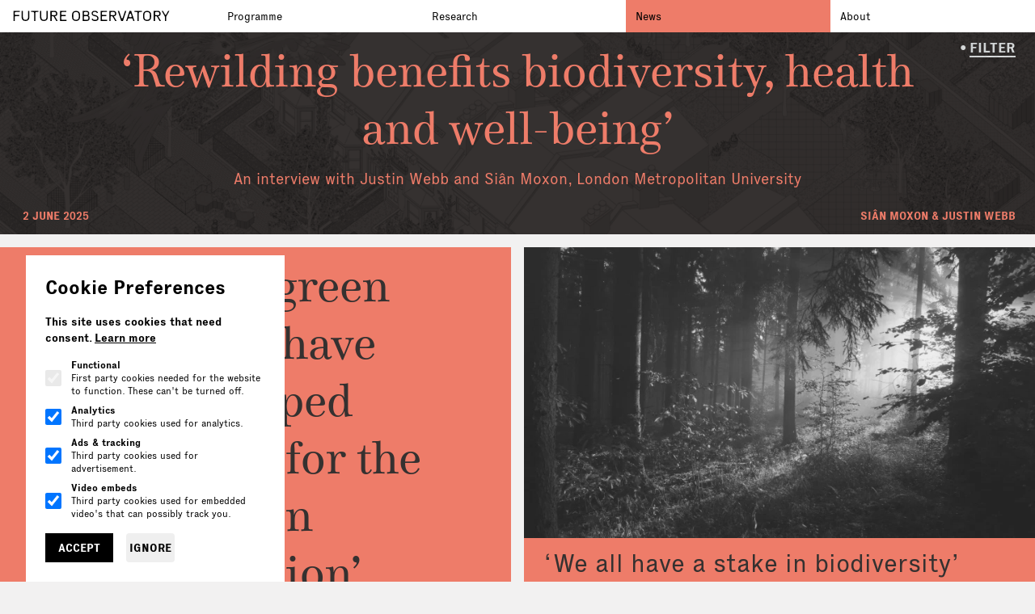

--- FILE ---
content_type: text/html; charset=UTF-8
request_url: https://dev.futureobservatory.org/news?research_strands=design-exchange-partnerships&design_fields=landscape
body_size: 48065
content:
<!-- /layout.antlers.html -->
<!DOCTYPE html>
<html lang="en" class="antialiased">
    <head>
        <meta charset="utf-8" />
        <meta http-equiv="X-UA-Compatible" content="IE=edge" />
        <meta name="viewport" content="width=device-width, initial-scale=1.0, viewport-fit=cover" />
        
        <link rel="preload" as="style" href="https://dev.futureobservatory.org/build/assets/site-Cxbf64yP.css" /><link rel="preload" as="style" href="https://dev.futureobservatory.org/build/assets/site-DCl2WUNq.css" /><link rel="modulepreload" as="script" href="https://dev.futureobservatory.org/build/assets/site-lGl3xyzG.js" /><link rel="modulepreload" as="script" href="https://dev.futureobservatory.org/build/assets/_commonjsHelpers-DjEPaeQL.js" /><link rel="stylesheet" href="https://dev.futureobservatory.org/build/assets/site-Cxbf64yP.css" /><link rel="stylesheet" href="https://dev.futureobservatory.org/build/assets/site-DCl2WUNq.css" /><script type="module" src="https://dev.futureobservatory.org/build/assets/site-lGl3xyzG.js"></script>
        
        <!-- statamic-peak-seo::snippets/_seo.antlers.html -->

<title>
    
    
    
        News | Future Observatory
    
</title>



    <meta name="description" content="
    
        
            
        
    

">




   <meta name="robots" content="noindex, nofollow">








    
        <link rel="canonical" href="https://dev.futureobservatory.org/news">
    







   <script type="application/ld+json" id="schema">
       
           {
               "@context": "http://schema.org",
               "@type": "Organization",
               "name": "Future Observatory",
               "url": "https://dev.futureobservatory.org//"
           }
       
   </script>






   <script type="application/ld+json">
       {
           "@context": "https://schema.org",
           "@type": "BreadcrumbList",
           "itemListElement": [
               {
                       "@type": "ListItem",
                       "position": 1,
                       "name": "Home",
                       "item": "https://dev.futureobservatory.org"
                   } ,{
                       "@type": "ListItem",
                       "position": 2,
                       "name": "News",
                       "item": "https://dev.futureobservatory.org/news"
                   } 
           ]
       }
   </script>



<meta property="og:site_name" content="Future Observatory">
<meta property="og:type" content="website">
<meta property="og:locale" content="en_GB">

    <meta property="og:title" content="News">


    <meta property="og:description" content="
    
        
            
        
    

">


    <meta property="og:image" content="https://dev.futureobservatory.org/img/asset/c29jaWFsX2ltYWdlcy9mb19ob2xkaW5nX3NsaWRlMi5qcGc/fo_holding_slide2.jpg?w=1200&h=630&fit=crop&s=1e9106d0e63d4d7fb2f6c6c7f75a8346">







    
        <script>(function(w,d,s,l,i){w[l]=w[l]||[];w[l].push({'gtm.start': new Date().getTime(),event:'gtm.js'});var f=d.getElementsByTagName(s)[0],j=d.createElement(s),dl=l!='dataLayer'?'&l='+l:'';j.async=true;j.src='https://www.googletagmanager.com/gtm.js?id='+i+dl;f.parentNode.insertBefore(j,f);})(window,document,'script','dataLayer','GTM-5C6QH9G6');function gtag(){dataLayer.push(arguments);}</script>
    

    
        <script>
            gtag('consent', 'default', {
                'ad_storage': 'denied',
                'analytics_storage': 'denied',
                'ad_user_data': 'denied',
                'ad_personalization': 'denied',
                'personalization_storage': 'denied',
                'functionality_storage': 'granted',
                'security_storage': 'granted',
                'wait_for_update': 500
            });
            gtag('set', 'ads_data_redaction', true);
            gtag('set', 'url_passthrough', false);
            dataLayer.push({
                'event': 'default_consent',
                'consent_analytics': 'denied',
                'consent_ads': 'denied',
                'consent_ad_user_data': 'denied',
                'consent_ad_personalization': 'denied'
            });
        </script>
    

    
    

    

    

    
        <script src="https://plausible.io/js/script.js" data-domain="futureobservatory.org" defer></script>
    

    

<!-- End: statamic-peak-seo::snippets/_seo.antlers.html -->

        <!-- /snippets/_browser_appearance.antlers.html -->







    
    <link rel="icon" href="/favicons/favicon.svg" type="image/svg+xml">
    <link rel="icon" href="/favicons/default/favicon.ico" type="image/x-icon">

    
    
        <link rel="icon" href="/favicons/default/favicon-16x16.png" sizes="16x16">
        <link rel="icon" href="/favicons/default/favicon-32x32.png" sizes="32x32">
    



<link rel="manifest" href="https://dev.futureobservatory.org/site.webmanifest">



<!-- End: /snippets/_browser_appearance.antlers.html -->

        

        <link
            rel="preload"
            href="https://dev.futureobservatory.org/build/assets/FO_VARIABLE_AWGX-CfpEJgPR.ttf"
            crossorigin="anonymous"
            as="font"
            type="font/woff2"
        />
        <link
            rel="preload"
            href="https://dev.futureobservatory.org/build/assets/Executive-Regular-BDhJXH5f.woff2"
            crossorigin="anonymous"
            as="font"
            type="font/woff2"
        />
        <link
            rel="preload"
            href="https://dev.futureobservatory.org/build/assets/Executive-Bold-DyeNOJhZ.woff2"
            crossorigin="anonymous"
            as="font"
            type="font/woff2"
        />
        <link
            rel="preload"
            href="https://dev.futureobservatory.org/build/assets/Media77-Regular-CzzFiULE.woff2"
            crossorigin="anonymous"
            as="font"
            type="font/woff2"
        />
        <meta name="turbo-cache-control" content="no-cache" />
    </head>

    <body
        class="flex min-h-screen flex-col overflow-x-clip bg-grey-lighter text-r-base selection:bg-theme selection:text-white"
        style="--theme: #EE7C69"
    >
        
        
            <noscript><iframe src="https://www.googletagmanager.com/ns.html?id=GTM-5C6QH9G6" height="0" width="0" style="display:none;visibility:hidden"></iframe></noscript>
        
        
            <!-- statamic-peak-seo::components/_cookie.antlers.html -->
<script>
    document.addEventListener('alpine:init', () => {
        Alpine.store('cookieBanner', {
            consent: Alpine.$persist(null).as(
                'cookieBannerConsent'),
            embeds: Alpine.$persist(true).as('cookieBannerEmbeds'),
            setConsent(value) {
                this.consent = value
            },
            setEmbeds(value) {
                this.embeds = value
            }
        })
    })
</script>

<div 
x-data="{
cookieConsentDate: $persist(null).as('cookieBannerConsentDate'),
analyticsStorage: $persist(true).as('cookieBannerAnalyticsStorage'),
adStorage: $persist(true).as('cookieBannerAdStorage'),
embeds: $store.cookieBanner.embeds,

}"

        x-effect="
            
            
                $store.cookieBanner.consent
                    ? (gtag('consent', 'update', {
                        'analytics_storage': (analyticsStorage ? 'granted' : 'denied'),
                        'ad_storage': (adStorage ? 'granted' : 'denied'),
                        'ad_user_data': (adStorage ? 'granted' : 'denied'),
                        'ad_personalization': (adStorage ? 'granted' : 'denied') }),
                       dataLayer.push({
                        'event': 'consent_update',
                        'consent_analytics': analyticsStorage ? 'granted' : 'denied',
                        'consent_ads': adStorage ? 'granted' : 'denied',
                        'consent_ad_user_data': adStorage ? 'granted' : 'denied',
                        'consent_ad_personalization': adStorage ? 'granted' : 'denied'
                       }))
                    : ''
            
            
            
            $store.cookieBanner.setEmbeds(embeds)
            $dispatch('embeds')
        "
    

x-init="
cookieConsentDate < '' ? ($store.cookieBanner.setConsent(null),
    cookieConsentDate=null) : '' "
    x-show=" $store.cookieBanner.consent===null" x-transition class="
        fixed z-50 inset-x-0 bottom-0 md:w-80 flex flex-col p-6 space-y-4 bg-white
        md:right-auto md:left-[2rem]
        
    " x-cloak>
    <h2 class="text-2xl font-bold">Cookie Preferences</h2>
    <p class="text-sm font-bold text-neutral">
        This site uses cookies that need consent.
        
            <a class="px-1 -m-1 underline rounded hover:text-primary focus:outline-none focus-visible:ring-2 focus-visible:ring-primary"
                href="/privacy-policy">Learn more</a>
        
    </p>

    <div class="mt-4 flex flex-col space-y-2">
        
        <label class="inline-flex items-center">
            <input
                class="mr-3 size-5 shrink-0 rounded border-neutral text-primary focus:outline-none focus-visible:ring focus-visible:ring-primary motion-safe:transition opacity-50"
                type="checkbox" name="functional" checked disabled>
            <span class="flex flex-col">
                <span class="font-bold text-xs">Functional</span>
                <span class="text-xs text-neutral/75">First party cookies needed for the website to function. These can't be turned off.</span>
            </span>
        </label>

        
        
            <label class="inline-flex items-center">
                <input
                    class="mr-3 size-5 shrink-0 rounded border-neutral text-primary focus:outline-none focus-visible:ring focus-visible:ring-primary motion-safe:transition"
                    type="checkbox" name="analytics_storage" x-model="analyticsStorage">
                <span class="flex flex-col">
                    <span class="font-bold text-xs">Analytics</span>
                    <span class="text-xs text-neutral/75">Third party cookies used for analytics.</span>
                </span>
            </label>
        
        
        
            <label class="inline-flex items-center">
                <input
                    class="mr-3 size-5 shrink-0 rounded border-neutral text-primary focus:outline-none focus-visible:ring focus-visible:ring-primary motion-safe:transition"
                    type="checkbox" name="ad_storage" x-model="adStorage">
                <span class="flex flex-col">
                    <span class="font-bold text-xs">Ads & tracking</span>
                    <span class="text-xs text-neutral/75">Third party cookies used for advertisement.</span>
                </span>
            </label>
        
        
        
        
        
            <label class="inline-flex items-center">
                <input
                    class="mr-3 size-5 shrink-0 rounded border-neutral text-primary focus:outline-none focus-visible:ring focus-visible:ring-primary motion-safe:transition"
                    type="checkbox" name="embeds" x-model="embeds">
                <span class="flex flex-col">
                    <span class="font-bold text-xs">Video embeds</span>
                    <span class="text-xs text-neutral/75">Third party cookies used for embedded video's that can possibly track you.</span>
                </span>
            </label>
        
    </div>

    <div class="flex space-x-4">
        
        <button @click="
                $store.cookieBanner.setConsent(true),
                cookieConsentDate = '2026-01-19'" type="button"
            class="px-4 py-2 bg-black text-white uppercase text-sm font-bold hover:bg-grey-light">
            Accept
        </button>

        
        <button @click="$store.cookieBanner.setConsent(false)" type="button"
            class="px-1 py-2 rounded text-sm font-bold uppercase hover:text-grey-light">
            Ignore
        </button>
    </div>
    </div>
    <!-- End: statamic-peak-seo::components/_cookie_banner.antlers.html -->

    
    

        
    
        <!-- /layout/_header.antlers.html -->
<header id="header" class="fixed z-50 h-10 w-full bg-white">
    <div class="flex h-full items-center justify-between">
        
        
<!-- /navigation/_main_desktop.antlers.html -->
<nav class="hidden h-10 flex-1 overflow-hidden md:block" aria-label="Main navigation">
    <ul class="flex items-center">
        <li class="flex-1 pl-4">
            <a href="/" aria-label="Go to homepage">
                <svg class="h-3.5 md:hover:fill-grey-light motion-safe:transition-colors" xmlns="http://www.w3.org/2000/svg" viewBox="0 0 180 13" fill="#000"><path d="M7.7841 0.44805V1.72805H3.3201C2.8401 1.72805 2.5041 1.82405 2.3121 2.01605C2.13076 2.19738 2.0401 2.52805 2.0401 3.00805V3.88805C2.0401 4.36805 2.13076 4.70405 2.3121 4.89605C2.5041 5.07738 2.8401 5.16805 3.3201 5.16805H7.3041V6.44805H3.3201C2.8401 6.44805 2.5041 6.54405 2.3121 6.73605C2.13076 6.91739 2.0401 7.24805 2.0401 7.72805V12.0001H0.600098V0.44805H7.7841Z"/><path d="M17.4102 7.40805V0.44805H18.8502V7.40805C18.8502 8.93338 18.4662 10.0801 17.6982 10.8481C16.9409 11.6161 15.8529 12.0001 14.4342 12.0001C13.0156 12.0001 11.9222 11.6161 11.1542 10.8481C10.3969 10.0801 10.0182 8.93338 10.0182 7.40805V0.44805H11.4582V7.40805C11.4582 8.32538 11.6662 9.10939 12.0822 9.76005C12.4982 10.4001 13.2822 10.7201 14.4342 10.7201C15.5862 10.7201 16.3702 10.4001 16.7862 9.76005C17.2022 9.10939 17.4102 8.32538 17.4102 7.40805Z"/><path d="M29.193 0.44805V1.72805H26.985C26.505 1.72805 26.169 1.82405 25.977 2.01605C25.7956 2.19738 25.705 2.52805 25.705 3.00805V12.0001H24.265V3.00805C24.265 2.52805 24.169 2.19738 23.977 2.01605C23.7956 1.82405 23.465 1.72805 22.985 1.72805H20.777V0.44805H29.193Z"/><path d="M38.504 7.40805V0.44805H39.944V7.40805C39.944 8.93338 39.56 10.0801 38.792 10.8481C38.0346 11.6161 36.9466 12.0001 35.528 12.0001C34.1093 12.0001 33.016 11.6161 32.248 10.8481C31.4906 10.0801 31.112 8.93338 31.112 7.40805V0.44805H32.552V7.40805C32.552 8.32538 32.76 9.10939 33.176 9.76005C33.592 10.4001 34.376 10.7201 35.528 10.7201C36.68 10.7201 37.464 10.4001 37.88 9.76005C38.296 9.10939 38.504 8.32538 38.504 7.40805Z"/><path d="M51.3107 12.0001H49.7107L47.0547 7.50405C46.8307 7.13072 46.6227 6.87472 46.4307 6.73605C46.2494 6.58672 45.9561 6.51205 45.5507 6.51205C45.2307 6.51205 44.9907 6.55472 44.8307 6.64005C44.6707 6.71472 44.5641 6.84272 44.5107 7.02405C44.4574 7.19472 44.4307 7.45072 44.4307 7.79205V12.0001H42.9907V0.44805H48.0467C48.6441 0.44805 49.1614 0.597384 49.5987 0.896051C50.0361 1.18405 50.3667 1.54672 50.5907 1.98405C50.8147 2.42138 50.9267 2.85338 50.9267 3.28005V3.92005C50.9267 4.35738 50.8254 4.77338 50.6227 5.16805C50.4201 5.56272 50.1054 5.88805 49.6787 6.14405C49.2521 6.38938 48.7134 6.51205 48.0627 6.51205L51.3107 12.0001ZM45.7107 1.72805C45.2414 1.72805 44.9107 1.82405 44.7187 2.01605C44.5267 2.20805 44.4307 2.53872 44.4307 3.00805V4.11205C44.4307 4.58138 44.5267 4.91205 44.7187 5.10405C44.9107 5.29605 45.2414 5.39205 45.7107 5.39205H47.7267C48.2707 5.39205 48.6974 5.26405 49.0067 5.00805C49.3267 4.75205 49.4867 4.38938 49.4867 3.92005V3.28005C49.4867 2.83205 49.3214 2.46405 48.9907 2.17605C48.6707 1.87738 48.2494 1.72805 47.7267 1.72805H45.7107Z"/><path d="M56.7576 6.44805C56.2883 6.44805 55.9576 6.54405 55.7656 6.73605C55.5736 6.92805 55.4776 7.25872 55.4776 7.72805V9.44005C55.4776 9.90938 55.5736 10.2401 55.7656 10.4321C55.9576 10.6241 56.2883 10.7201 56.7576 10.7201H61.5096V12.0001H54.0376V0.44805H61.3496V1.72805H56.7576C56.2883 1.72805 55.9576 1.82405 55.7656 2.01605C55.5736 2.20805 55.4776 2.53872 55.4776 3.00805V3.88805C55.4776 4.35738 55.5736 4.68805 55.7656 4.88005C55.9576 5.07205 56.2883 5.16805 56.7576 5.16805H60.5496V6.44805H56.7576Z"/><path d="M67.8288 5.05605C67.8288 3.54138 68.2342 2.39472 69.0449 1.61605C69.8555 0.837384 70.9755 0.44805 72.4048 0.44805C73.7915 0.44805 74.9008 0.842717 75.7328 1.63205C76.5648 2.41072 76.9809 3.55205 76.9809 5.05605V7.40805C76.9809 8.90138 76.5648 10.0427 75.7328 10.8321C74.9115 11.6107 73.8022 12.0001 72.4048 12.0001C70.9755 12.0001 69.8555 11.6107 69.0449 10.8321C68.2342 10.0534 67.8288 8.91205 67.8288 7.40805V5.05605ZM69.2689 7.40805C69.2689 8.12272 69.3542 8.72005 69.5248 9.20005C69.7062 9.68005 70.0262 10.0534 70.4848 10.3201C70.9435 10.5867 71.5835 10.7201 72.4048 10.7201C73.5248 10.7201 74.3248 10.4321 74.8048 9.85605C75.2955 9.28005 75.5408 8.46405 75.5408 7.40805V5.05605C75.5408 4.00005 75.2955 3.18405 74.8048 2.60805C74.3248 2.02138 73.5248 1.72805 72.4048 1.72805C71.5835 1.72805 70.9435 1.86138 70.4848 2.12805C70.0262 2.39472 69.7062 2.77338 69.5248 3.26405C69.3542 3.74405 69.2689 4.34138 69.2689 5.05605V7.40805Z"/><path d="M85.8799 5.79205C86.2319 5.81338 86.5678 5.92005 86.8878 6.11205C87.2185 6.29338 87.4905 6.57072 87.7038 6.94405C87.9172 7.30672 88.0238 7.74938 88.0238 8.27205V8.92805C88.0238 9.88805 87.7465 10.6401 87.1918 11.1841C86.6372 11.7281 85.6772 12.0001 84.3119 12.0001H79.9438V0.432051L84.5518 0.44805C85.1598 0.44805 85.6878 0.576051 86.1358 0.832051C86.5838 1.08805 86.9252 1.41872 87.1599 1.82405C87.4052 2.21872 87.5278 2.62405 87.5278 3.04005V3.68005C87.5278 4.25605 87.3785 4.72005 87.0798 5.07205C86.7812 5.42405 86.3812 5.66405 85.8799 5.79205ZM82.6638 1.72805C82.1838 1.72805 81.8478 1.82405 81.6558 2.01605C81.4745 2.19738 81.3839 2.52805 81.3839 3.00805V3.87205C81.3839 4.35205 81.4745 4.68805 81.6558 4.88005C81.8478 5.06138 82.1838 5.15205 82.6638 5.15205H84.2318C84.8825 5.15205 85.3518 5.02938 85.6398 4.78405C85.9385 4.53872 86.0879 4.17072 86.0879 3.68005V3.04005C86.0879 2.59205 85.9652 2.26138 85.7198 2.04805C85.4745 1.83472 85.0852 1.72805 84.5518 1.72805H82.6638ZM86.5838 8.27205C86.5838 7.04538 85.8158 6.43205 84.2798 6.43205H82.6638C82.1838 6.43205 81.8478 6.52805 81.6558 6.72005C81.4745 6.90138 81.3839 7.23205 81.3839 7.71205V9.44005C81.3839 9.92005 81.4745 10.2561 81.6558 10.4481C81.8478 10.6294 82.1838 10.7201 82.6638 10.7201H84.3119C85.1652 10.7201 85.7572 10.5761 86.0879 10.2881C86.4185 10.0001 86.5838 9.54672 86.5838 8.92805V8.27205Z"/><path d="M94.8467 5.39205C95.8707 5.63739 96.6814 6.04805 97.2787 6.62405C97.8761 7.20005 98.1747 7.96272 98.1747 8.91205C98.1747 10.0427 97.8281 10.8587 97.1347 11.3601C96.4414 11.8507 95.4707 12.0961 94.2227 12.0961C93.1241 12.0961 92.2494 11.9094 91.5987 11.5361C90.9481 11.1521 90.5054 10.6081 90.2707 9.90405L91.3907 9.16805C91.5507 9.55205 91.7267 9.85605 91.9187 10.0801C92.1107 10.3041 92.3881 10.4801 92.7507 10.6081C93.1134 10.7254 93.6041 10.7841 94.2227 10.7841C95.0761 10.7841 95.7001 10.6454 96.0947 10.3681C96.5001 10.0801 96.7027 9.59472 96.7027 8.91205C96.7027 8.27205 96.5481 7.79205 96.2387 7.47205C95.9401 7.15205 95.4761 6.91738 94.8467 6.76805L93.2787 6.38405C91.3054 5.90405 90.3187 4.83205 90.3187 3.16805C90.3187 2.25072 90.6494 1.55205 91.3107 1.07205C91.9721 0.592051 92.8414 0.352051 93.9187 0.352051C94.7294 0.352051 95.3747 0.448051 95.8547 0.640051C96.3347 0.832051 96.6867 1.06672 96.9107 1.34405C97.1454 1.61072 97.3801 1.96272 97.6147 2.40005V2.41605L96.4947 3.12005C96.2494 2.60805 95.9454 2.23472 95.5827 2.00005C95.2201 1.75472 94.6654 1.63205 93.9187 1.63205C92.3721 1.63205 91.5987 2.14405 91.5987 3.16805C91.5987 3.72272 91.7321 4.13338 91.9987 4.40005C92.2761 4.66672 92.7027 4.86938 93.2787 5.00805L94.8467 5.39205Z"/><path d="M103.289 6.44805C102.82 6.44805 102.489 6.54405 102.297 6.73605C102.105 6.92805 102.009 7.25872 102.009 7.72805V9.44005C102.009 9.90938 102.105 10.2401 102.297 10.4321C102.489 10.6241 102.82 10.7201 103.289 10.7201H108.041V12.0001H100.569V0.44805H107.881V1.72805H103.289C102.82 1.72805 102.489 1.82405 102.297 2.01605C102.105 2.20805 102.009 2.53872 102.009 3.00805V3.88805C102.009 4.35738 102.105 4.68805 102.297 4.88005C102.489 5.07205 102.82 5.16805 103.289 5.16805H107.081V6.44805H103.289Z"/><path d="M118.92 12.0001H117.32L114.664 7.50405C114.44 7.13072 114.232 6.87472 114.04 6.73605C113.859 6.58672 113.565 6.51205 113.16 6.51205C112.84 6.51205 112.6 6.55472 112.44 6.64005C112.28 6.71472 112.173 6.84272 112.12 7.02405C112.067 7.19472 112.04 7.45072 112.04 7.79205V12.0001H110.6V0.44805H115.656C116.253 0.44805 116.771 0.597384 117.208 0.896051C117.645 1.18405 117.976 1.54672 118.2 1.98405C118.424 2.42138 118.536 2.85338 118.536 3.28005V3.92005C118.536 4.35738 118.435 4.77338 118.232 5.16805C118.029 5.56272 117.715 5.88805 117.288 6.14405C116.861 6.38938 116.323 6.51205 115.672 6.51205L118.92 12.0001ZM113.32 1.72805C112.851 1.72805 112.52 1.82405 112.328 2.01605C112.136 2.20805 112.04 2.53872 112.04 3.00805V4.11205C112.04 4.58138 112.136 4.91205 112.328 5.10405C112.52 5.29605 112.851 5.39205 113.32 5.39205H115.336C115.88 5.39205 116.307 5.26405 116.616 5.00805C116.936 4.75205 117.096 4.38938 117.096 3.92005V3.28005C117.096 2.83205 116.931 2.46405 116.6 2.17605C116.28 1.87738 115.859 1.72805 115.336 1.72805H113.32Z"/><path d="M124.399 8.22405C124.527 8.59738 124.698 8.85338 124.911 8.99205C125.124 9.12005 125.338 9.12005 125.551 8.99205C125.764 8.85338 125.935 8.59738 126.063 8.22405L128.639 0.44805H130.095L126.255 12.0001H124.207L120.367 0.44805H121.823L124.399 8.22405Z"/><path d="M139.533 12.0001H138.109L137.453 10.0481C137.314 9.62139 137.149 9.34405 136.957 9.21605C136.765 9.07738 136.445 9.00805 135.997 9.00805H133.405C132.957 9.00805 132.637 9.07738 132.445 9.21605C132.253 9.34405 132.088 9.62139 131.949 10.0481L131.293 12.0001H129.869L133.709 0.44805H135.693L139.533 12.0001ZM135.533 4.22405C135.405 3.85072 135.234 3.60005 135.021 3.47205C134.808 3.33338 134.594 3.33338 134.381 3.47205C134.168 3.60005 133.997 3.85072 133.869 4.22405L133.213 6.19205C133.042 6.69338 133.037 7.06138 133.197 7.29605C133.368 7.53072 133.725 7.64805 134.269 7.64805H135.133C135.677 7.64805 136.029 7.53072 136.189 7.29605C136.36 7.06138 136.36 6.69338 136.189 6.19205L135.533 4.22405Z"/><path d="M147.88 0.44805V1.72805H145.672C145.192 1.72805 144.856 1.82405 144.664 2.01605C144.483 2.19738 144.392 2.52805 144.392 3.00805V12.0001H142.952V3.00805C142.952 2.52805 142.856 2.19738 142.664 2.01605C142.483 1.82405 142.152 1.72805 141.672 1.72805H139.464V0.44805H147.88Z"/><path d="M149.407 5.05605C149.407 3.54138 149.812 2.39472 150.623 1.61605C151.434 0.837384 152.554 0.44805 153.983 0.44805C155.37 0.44805 156.479 0.842717 157.311 1.63205C158.143 2.41072 158.559 3.55205 158.559 5.05605V7.40805C158.559 8.90138 158.143 10.0427 157.311 10.8321C156.49 11.6107 155.38 12.0001 153.983 12.0001C152.554 12.0001 151.434 11.6107 150.623 10.8321C149.812 10.0534 149.407 8.91205 149.407 7.40805V5.05605ZM150.847 7.40805C150.847 8.12272 150.932 8.72005 151.103 9.20005C151.284 9.68005 151.604 10.0534 152.063 10.3201C152.522 10.5867 153.162 10.7201 153.983 10.7201C155.103 10.7201 155.903 10.4321 156.383 9.85605C156.874 9.28005 157.119 8.46405 157.119 7.40805V5.05605C157.119 4.00005 156.874 3.18405 156.383 2.60805C155.903 2.02138 155.103 1.72805 153.983 1.72805C153.162 1.72805 152.522 1.86138 152.063 2.12805C151.604 2.39472 151.284 2.77338 151.103 3.26405C150.932 3.74405 150.847 4.34138 150.847 5.05605V7.40805Z"/><path d="M169.842 12.0001H168.242L165.586 7.50405C165.362 7.13072 165.154 6.87472 164.962 6.73605C164.781 6.58672 164.487 6.51205 164.082 6.51205C163.762 6.51205 163.522 6.55472 163.362 6.64005C163.202 6.71472 163.095 6.84272 163.042 7.02405C162.989 7.19472 162.962 7.45072 162.962 7.79205V12.0001H161.522V0.44805H166.578C167.175 0.44805 167.693 0.597384 168.13 0.896051C168.567 1.18405 168.898 1.54672 169.122 1.98405C169.346 2.42138 169.458 2.85338 169.458 3.28005V3.92005C169.458 4.35738 169.357 4.77338 169.154 5.16805C168.951 5.56272 168.637 5.88805 168.21 6.14405C167.783 6.38938 167.245 6.51205 166.594 6.51205L169.842 12.0001ZM164.242 1.72805C163.773 1.72805 163.442 1.82405 163.25 2.01605C163.058 2.20805 162.962 2.53872 162.962 3.00805V4.11205C162.962 4.58138 163.058 4.91205 163.25 5.10405C163.442 5.29605 163.773 5.39205 164.242 5.39205H166.258C166.802 5.39205 167.229 5.26405 167.538 5.00805C167.858 4.75205 168.018 4.38938 168.018 3.92005V3.28005C168.018 2.83205 167.853 2.46405 167.522 2.17605C167.202 1.87738 166.781 1.72805 166.258 1.72805H164.242Z"/><path d="M178.116 0.44805H179.524L176.26 6.27205C176.111 6.53872 176.004 6.79472 175.94 7.04005C175.876 7.27472 175.844 7.54672 175.844 7.85605V12.0001H174.404V7.85605C174.404 7.54672 174.372 7.27472 174.308 7.04005C174.244 6.79472 174.138 6.53872 173.988 6.27205L170.724 0.44805H172.132L174.34 4.38405C174.586 4.83205 174.847 5.05605 175.124 5.05605C175.402 5.05605 175.663 4.83205 175.908 4.38405L178.116 0.44805Z"/></svg>
            </a>
        </li>
        
            <li class="flex-1" style="--theme: #F7EC4F">
                
                <a
                    href="/programme"
                    class="hover:bg-theme  flex h-10 items-center px-3 py-1 text-r-2xs hover:underline"
                >
                    Programme
                </a>
            </li>
        
            <li class="flex-1" style="--theme: #AAEC9F">
                
                <a
                    href="/research"
                    class="hover:bg-theme  flex h-10 items-center px-3 py-1 text-r-2xs hover:underline"
                >
                    Research
                </a>
            </li>
        
            <li class="flex-1" style="--theme: #EE7C69">
                
                <a
                    href="/news"
                    class="bg-theme   flex h-10 items-center px-3 py-1 text-r-2xs hover:underline"
                >
                    News
                </a>
            </li>
        
            <li class="flex-1" style="--theme: #353130">
                
                <a
                    href="/about"
                    class="hover:bg-theme hover:text-white flex h-10 items-center px-3 py-1 text-r-2xs hover:underline"
                >
                    About
                </a>
            </li>
        
    </ul>
</nav>
<!-- End: /navigation/_main_desktop.antlers.html -->


<!-- /navigation/_main_mobile.antlers.html -->
<div
    class="contents md:hidden"
    x-data="{ mobileNavOpen: false }"
    class="md:hidden"
    aria-label="Main navigation"
    x-trap.inert.noscroll="mobileNavOpen"
    @keyup.escape.stop.prevent="mobileNavOpen = false"
    x-cloak
>
    <a class="px-3" href="/" aria-label="Home"><svg class="h-3.5" xmlns="http://www.w3.org/2000/svg" viewBox="0 0 180 13" fill="#000"><path d="M7.7841 0.44805V1.72805H3.3201C2.8401 1.72805 2.5041 1.82405 2.3121 2.01605C2.13076 2.19738 2.0401 2.52805 2.0401 3.00805V3.88805C2.0401 4.36805 2.13076 4.70405 2.3121 4.89605C2.5041 5.07738 2.8401 5.16805 3.3201 5.16805H7.3041V6.44805H3.3201C2.8401 6.44805 2.5041 6.54405 2.3121 6.73605C2.13076 6.91739 2.0401 7.24805 2.0401 7.72805V12.0001H0.600098V0.44805H7.7841Z"/><path d="M17.4102 7.40805V0.44805H18.8502V7.40805C18.8502 8.93338 18.4662 10.0801 17.6982 10.8481C16.9409 11.6161 15.8529 12.0001 14.4342 12.0001C13.0156 12.0001 11.9222 11.6161 11.1542 10.8481C10.3969 10.0801 10.0182 8.93338 10.0182 7.40805V0.44805H11.4582V7.40805C11.4582 8.32538 11.6662 9.10939 12.0822 9.76005C12.4982 10.4001 13.2822 10.7201 14.4342 10.7201C15.5862 10.7201 16.3702 10.4001 16.7862 9.76005C17.2022 9.10939 17.4102 8.32538 17.4102 7.40805Z"/><path d="M29.193 0.44805V1.72805H26.985C26.505 1.72805 26.169 1.82405 25.977 2.01605C25.7956 2.19738 25.705 2.52805 25.705 3.00805V12.0001H24.265V3.00805C24.265 2.52805 24.169 2.19738 23.977 2.01605C23.7956 1.82405 23.465 1.72805 22.985 1.72805H20.777V0.44805H29.193Z"/><path d="M38.504 7.40805V0.44805H39.944V7.40805C39.944 8.93338 39.56 10.0801 38.792 10.8481C38.0346 11.6161 36.9466 12.0001 35.528 12.0001C34.1093 12.0001 33.016 11.6161 32.248 10.8481C31.4906 10.0801 31.112 8.93338 31.112 7.40805V0.44805H32.552V7.40805C32.552 8.32538 32.76 9.10939 33.176 9.76005C33.592 10.4001 34.376 10.7201 35.528 10.7201C36.68 10.7201 37.464 10.4001 37.88 9.76005C38.296 9.10939 38.504 8.32538 38.504 7.40805Z"/><path d="M51.3107 12.0001H49.7107L47.0547 7.50405C46.8307 7.13072 46.6227 6.87472 46.4307 6.73605C46.2494 6.58672 45.9561 6.51205 45.5507 6.51205C45.2307 6.51205 44.9907 6.55472 44.8307 6.64005C44.6707 6.71472 44.5641 6.84272 44.5107 7.02405C44.4574 7.19472 44.4307 7.45072 44.4307 7.79205V12.0001H42.9907V0.44805H48.0467C48.6441 0.44805 49.1614 0.597384 49.5987 0.896051C50.0361 1.18405 50.3667 1.54672 50.5907 1.98405C50.8147 2.42138 50.9267 2.85338 50.9267 3.28005V3.92005C50.9267 4.35738 50.8254 4.77338 50.6227 5.16805C50.4201 5.56272 50.1054 5.88805 49.6787 6.14405C49.2521 6.38938 48.7134 6.51205 48.0627 6.51205L51.3107 12.0001ZM45.7107 1.72805C45.2414 1.72805 44.9107 1.82405 44.7187 2.01605C44.5267 2.20805 44.4307 2.53872 44.4307 3.00805V4.11205C44.4307 4.58138 44.5267 4.91205 44.7187 5.10405C44.9107 5.29605 45.2414 5.39205 45.7107 5.39205H47.7267C48.2707 5.39205 48.6974 5.26405 49.0067 5.00805C49.3267 4.75205 49.4867 4.38938 49.4867 3.92005V3.28005C49.4867 2.83205 49.3214 2.46405 48.9907 2.17605C48.6707 1.87738 48.2494 1.72805 47.7267 1.72805H45.7107Z"/><path d="M56.7576 6.44805C56.2883 6.44805 55.9576 6.54405 55.7656 6.73605C55.5736 6.92805 55.4776 7.25872 55.4776 7.72805V9.44005C55.4776 9.90938 55.5736 10.2401 55.7656 10.4321C55.9576 10.6241 56.2883 10.7201 56.7576 10.7201H61.5096V12.0001H54.0376V0.44805H61.3496V1.72805H56.7576C56.2883 1.72805 55.9576 1.82405 55.7656 2.01605C55.5736 2.20805 55.4776 2.53872 55.4776 3.00805V3.88805C55.4776 4.35738 55.5736 4.68805 55.7656 4.88005C55.9576 5.07205 56.2883 5.16805 56.7576 5.16805H60.5496V6.44805H56.7576Z"/><path d="M67.8288 5.05605C67.8288 3.54138 68.2342 2.39472 69.0449 1.61605C69.8555 0.837384 70.9755 0.44805 72.4048 0.44805C73.7915 0.44805 74.9008 0.842717 75.7328 1.63205C76.5648 2.41072 76.9809 3.55205 76.9809 5.05605V7.40805C76.9809 8.90138 76.5648 10.0427 75.7328 10.8321C74.9115 11.6107 73.8022 12.0001 72.4048 12.0001C70.9755 12.0001 69.8555 11.6107 69.0449 10.8321C68.2342 10.0534 67.8288 8.91205 67.8288 7.40805V5.05605ZM69.2689 7.40805C69.2689 8.12272 69.3542 8.72005 69.5248 9.20005C69.7062 9.68005 70.0262 10.0534 70.4848 10.3201C70.9435 10.5867 71.5835 10.7201 72.4048 10.7201C73.5248 10.7201 74.3248 10.4321 74.8048 9.85605C75.2955 9.28005 75.5408 8.46405 75.5408 7.40805V5.05605C75.5408 4.00005 75.2955 3.18405 74.8048 2.60805C74.3248 2.02138 73.5248 1.72805 72.4048 1.72805C71.5835 1.72805 70.9435 1.86138 70.4848 2.12805C70.0262 2.39472 69.7062 2.77338 69.5248 3.26405C69.3542 3.74405 69.2689 4.34138 69.2689 5.05605V7.40805Z"/><path d="M85.8799 5.79205C86.2319 5.81338 86.5678 5.92005 86.8878 6.11205C87.2185 6.29338 87.4905 6.57072 87.7038 6.94405C87.9172 7.30672 88.0238 7.74938 88.0238 8.27205V8.92805C88.0238 9.88805 87.7465 10.6401 87.1918 11.1841C86.6372 11.7281 85.6772 12.0001 84.3119 12.0001H79.9438V0.432051L84.5518 0.44805C85.1598 0.44805 85.6878 0.576051 86.1358 0.832051C86.5838 1.08805 86.9252 1.41872 87.1599 1.82405C87.4052 2.21872 87.5278 2.62405 87.5278 3.04005V3.68005C87.5278 4.25605 87.3785 4.72005 87.0798 5.07205C86.7812 5.42405 86.3812 5.66405 85.8799 5.79205ZM82.6638 1.72805C82.1838 1.72805 81.8478 1.82405 81.6558 2.01605C81.4745 2.19738 81.3839 2.52805 81.3839 3.00805V3.87205C81.3839 4.35205 81.4745 4.68805 81.6558 4.88005C81.8478 5.06138 82.1838 5.15205 82.6638 5.15205H84.2318C84.8825 5.15205 85.3518 5.02938 85.6398 4.78405C85.9385 4.53872 86.0879 4.17072 86.0879 3.68005V3.04005C86.0879 2.59205 85.9652 2.26138 85.7198 2.04805C85.4745 1.83472 85.0852 1.72805 84.5518 1.72805H82.6638ZM86.5838 8.27205C86.5838 7.04538 85.8158 6.43205 84.2798 6.43205H82.6638C82.1838 6.43205 81.8478 6.52805 81.6558 6.72005C81.4745 6.90138 81.3839 7.23205 81.3839 7.71205V9.44005C81.3839 9.92005 81.4745 10.2561 81.6558 10.4481C81.8478 10.6294 82.1838 10.7201 82.6638 10.7201H84.3119C85.1652 10.7201 85.7572 10.5761 86.0879 10.2881C86.4185 10.0001 86.5838 9.54672 86.5838 8.92805V8.27205Z"/><path d="M94.8467 5.39205C95.8707 5.63739 96.6814 6.04805 97.2787 6.62405C97.8761 7.20005 98.1747 7.96272 98.1747 8.91205C98.1747 10.0427 97.8281 10.8587 97.1347 11.3601C96.4414 11.8507 95.4707 12.0961 94.2227 12.0961C93.1241 12.0961 92.2494 11.9094 91.5987 11.5361C90.9481 11.1521 90.5054 10.6081 90.2707 9.90405L91.3907 9.16805C91.5507 9.55205 91.7267 9.85605 91.9187 10.0801C92.1107 10.3041 92.3881 10.4801 92.7507 10.6081C93.1134 10.7254 93.6041 10.7841 94.2227 10.7841C95.0761 10.7841 95.7001 10.6454 96.0947 10.3681C96.5001 10.0801 96.7027 9.59472 96.7027 8.91205C96.7027 8.27205 96.5481 7.79205 96.2387 7.47205C95.9401 7.15205 95.4761 6.91738 94.8467 6.76805L93.2787 6.38405C91.3054 5.90405 90.3187 4.83205 90.3187 3.16805C90.3187 2.25072 90.6494 1.55205 91.3107 1.07205C91.9721 0.592051 92.8414 0.352051 93.9187 0.352051C94.7294 0.352051 95.3747 0.448051 95.8547 0.640051C96.3347 0.832051 96.6867 1.06672 96.9107 1.34405C97.1454 1.61072 97.3801 1.96272 97.6147 2.40005V2.41605L96.4947 3.12005C96.2494 2.60805 95.9454 2.23472 95.5827 2.00005C95.2201 1.75472 94.6654 1.63205 93.9187 1.63205C92.3721 1.63205 91.5987 2.14405 91.5987 3.16805C91.5987 3.72272 91.7321 4.13338 91.9987 4.40005C92.2761 4.66672 92.7027 4.86938 93.2787 5.00805L94.8467 5.39205Z"/><path d="M103.289 6.44805C102.82 6.44805 102.489 6.54405 102.297 6.73605C102.105 6.92805 102.009 7.25872 102.009 7.72805V9.44005C102.009 9.90938 102.105 10.2401 102.297 10.4321C102.489 10.6241 102.82 10.7201 103.289 10.7201H108.041V12.0001H100.569V0.44805H107.881V1.72805H103.289C102.82 1.72805 102.489 1.82405 102.297 2.01605C102.105 2.20805 102.009 2.53872 102.009 3.00805V3.88805C102.009 4.35738 102.105 4.68805 102.297 4.88005C102.489 5.07205 102.82 5.16805 103.289 5.16805H107.081V6.44805H103.289Z"/><path d="M118.92 12.0001H117.32L114.664 7.50405C114.44 7.13072 114.232 6.87472 114.04 6.73605C113.859 6.58672 113.565 6.51205 113.16 6.51205C112.84 6.51205 112.6 6.55472 112.44 6.64005C112.28 6.71472 112.173 6.84272 112.12 7.02405C112.067 7.19472 112.04 7.45072 112.04 7.79205V12.0001H110.6V0.44805H115.656C116.253 0.44805 116.771 0.597384 117.208 0.896051C117.645 1.18405 117.976 1.54672 118.2 1.98405C118.424 2.42138 118.536 2.85338 118.536 3.28005V3.92005C118.536 4.35738 118.435 4.77338 118.232 5.16805C118.029 5.56272 117.715 5.88805 117.288 6.14405C116.861 6.38938 116.323 6.51205 115.672 6.51205L118.92 12.0001ZM113.32 1.72805C112.851 1.72805 112.52 1.82405 112.328 2.01605C112.136 2.20805 112.04 2.53872 112.04 3.00805V4.11205C112.04 4.58138 112.136 4.91205 112.328 5.10405C112.52 5.29605 112.851 5.39205 113.32 5.39205H115.336C115.88 5.39205 116.307 5.26405 116.616 5.00805C116.936 4.75205 117.096 4.38938 117.096 3.92005V3.28005C117.096 2.83205 116.931 2.46405 116.6 2.17605C116.28 1.87738 115.859 1.72805 115.336 1.72805H113.32Z"/><path d="M124.399 8.22405C124.527 8.59738 124.698 8.85338 124.911 8.99205C125.124 9.12005 125.338 9.12005 125.551 8.99205C125.764 8.85338 125.935 8.59738 126.063 8.22405L128.639 0.44805H130.095L126.255 12.0001H124.207L120.367 0.44805H121.823L124.399 8.22405Z"/><path d="M139.533 12.0001H138.109L137.453 10.0481C137.314 9.62139 137.149 9.34405 136.957 9.21605C136.765 9.07738 136.445 9.00805 135.997 9.00805H133.405C132.957 9.00805 132.637 9.07738 132.445 9.21605C132.253 9.34405 132.088 9.62139 131.949 10.0481L131.293 12.0001H129.869L133.709 0.44805H135.693L139.533 12.0001ZM135.533 4.22405C135.405 3.85072 135.234 3.60005 135.021 3.47205C134.808 3.33338 134.594 3.33338 134.381 3.47205C134.168 3.60005 133.997 3.85072 133.869 4.22405L133.213 6.19205C133.042 6.69338 133.037 7.06138 133.197 7.29605C133.368 7.53072 133.725 7.64805 134.269 7.64805H135.133C135.677 7.64805 136.029 7.53072 136.189 7.29605C136.36 7.06138 136.36 6.69338 136.189 6.19205L135.533 4.22405Z"/><path d="M147.88 0.44805V1.72805H145.672C145.192 1.72805 144.856 1.82405 144.664 2.01605C144.483 2.19738 144.392 2.52805 144.392 3.00805V12.0001H142.952V3.00805C142.952 2.52805 142.856 2.19738 142.664 2.01605C142.483 1.82405 142.152 1.72805 141.672 1.72805H139.464V0.44805H147.88Z"/><path d="M149.407 5.05605C149.407 3.54138 149.812 2.39472 150.623 1.61605C151.434 0.837384 152.554 0.44805 153.983 0.44805C155.37 0.44805 156.479 0.842717 157.311 1.63205C158.143 2.41072 158.559 3.55205 158.559 5.05605V7.40805C158.559 8.90138 158.143 10.0427 157.311 10.8321C156.49 11.6107 155.38 12.0001 153.983 12.0001C152.554 12.0001 151.434 11.6107 150.623 10.8321C149.812 10.0534 149.407 8.91205 149.407 7.40805V5.05605ZM150.847 7.40805C150.847 8.12272 150.932 8.72005 151.103 9.20005C151.284 9.68005 151.604 10.0534 152.063 10.3201C152.522 10.5867 153.162 10.7201 153.983 10.7201C155.103 10.7201 155.903 10.4321 156.383 9.85605C156.874 9.28005 157.119 8.46405 157.119 7.40805V5.05605C157.119 4.00005 156.874 3.18405 156.383 2.60805C155.903 2.02138 155.103 1.72805 153.983 1.72805C153.162 1.72805 152.522 1.86138 152.063 2.12805C151.604 2.39472 151.284 2.77338 151.103 3.26405C150.932 3.74405 150.847 4.34138 150.847 5.05605V7.40805Z"/><path d="M169.842 12.0001H168.242L165.586 7.50405C165.362 7.13072 165.154 6.87472 164.962 6.73605C164.781 6.58672 164.487 6.51205 164.082 6.51205C163.762 6.51205 163.522 6.55472 163.362 6.64005C163.202 6.71472 163.095 6.84272 163.042 7.02405C162.989 7.19472 162.962 7.45072 162.962 7.79205V12.0001H161.522V0.44805H166.578C167.175 0.44805 167.693 0.597384 168.13 0.896051C168.567 1.18405 168.898 1.54672 169.122 1.98405C169.346 2.42138 169.458 2.85338 169.458 3.28005V3.92005C169.458 4.35738 169.357 4.77338 169.154 5.16805C168.951 5.56272 168.637 5.88805 168.21 6.14405C167.783 6.38938 167.245 6.51205 166.594 6.51205L169.842 12.0001ZM164.242 1.72805C163.773 1.72805 163.442 1.82405 163.25 2.01605C163.058 2.20805 162.962 2.53872 162.962 3.00805V4.11205C162.962 4.58138 163.058 4.91205 163.25 5.10405C163.442 5.29605 163.773 5.39205 164.242 5.39205H166.258C166.802 5.39205 167.229 5.26405 167.538 5.00805C167.858 4.75205 168.018 4.38938 168.018 3.92005V3.28005C168.018 2.83205 167.853 2.46405 167.522 2.17605C167.202 1.87738 166.781 1.72805 166.258 1.72805H164.242Z"/><path d="M178.116 0.44805H179.524L176.26 6.27205C176.111 6.53872 176.004 6.79472 175.94 7.04005C175.876 7.27472 175.844 7.54672 175.844 7.85605V12.0001H174.404V7.85605C174.404 7.54672 174.372 7.27472 174.308 7.04005C174.244 6.79472 174.138 6.53872 173.988 6.27205L170.724 0.44805H172.132L174.34 4.38405C174.586 4.83205 174.847 5.05605 175.124 5.05605C175.402 5.05605 175.663 4.83205 175.908 4.38405L178.116 0.44805Z"/></svg></a>
    <button
        @click.prevent.stop="mobileNavOpen = !mobileNavOpen"
        :aria-label="
        mobileNavOpen
            ? 'Close navigation'
            : 'Open navigation'
        "
        :aria-expanded="mobileNavOpen"
        class="px-3 md:hidden"
    >
        <svg
            x-show="!mobileNavOpen"
            class="h-6 fill-black"
            viewBox="0 0 24 24"
            xmlns="http://www.w3.org/2000/svg"
            fill-rule="evenodd"
            clip-rule="evenodd"
        >
            <path d="M24 18v1h-24v-1h24zm0-6v1h-24v-1h24zm0-6v1h-24v-1h24z" />
            <path d="M24 19h-24v-1h24v1zm0-6h-24v-1h24v1zm0-6h-24v-1h24v1z" />
        </svg>
        <svg
            x-show="mobileNavOpen"
            class="ml-auto h-6 fill-black"
            viewBox="0 0 24 24"
            xmlns="http://www.w3.org/2000/svg"
            fill-rule="evenodd"
            clip-rule="evenodd"
        >
            <path
                d="M12 11.293l10.293-10.293.707.707-10.293 10.293 10.293 10.293-.707.707-10.293-10.293-10.293 10.293-.707-.707 10.293-10.293-10.293-10.293.707-.707 10.293 10.293z"
            />
        </svg>
    </button>
    <nav
        class="fixed inset-0 top-10 z-10 flex flex-col justify-center bg-grey-lighter px-8 pb-12 pt-8"
        x-show="mobileNavOpen"
    >
        <ul class="flex flex-col space-y-16 py-2">
            
                <li class="leading-none">
                    <a
                        class="flex w-full items-center justify-center py-2 font-display text-r-xl font-bold uppercase"
                        href="/programme"
                    >
                        <span>Programme</span>
                    </a>
                </li>
            
                <li class="leading-none">
                    <a
                        class="flex w-full items-center justify-center py-2 font-display text-r-xl font-bold uppercase"
                        href="/research"
                    >
                        <span>Research</span>
                    </a>
                </li>
            
                <li class="leading-none">
                    <a
                        class="flex w-full items-center justify-center py-2 font-display text-r-xl font-bold uppercase"
                        href="/news"
                    >
                        <span>News</span>
                    </a>
                </li>
            
                <li class="leading-none">
                    <a
                        class="flex w-full items-center justify-center py-2 font-display text-r-xl font-bold uppercase"
                        href="/about"
                    >
                        <span>About</span>
                    </a>
                </li>
            
        </ul>
    </nav>
</div>
<!-- End: /navigation/_main_mobile.antlers.html -->


    </div>
    
</header>
<!-- End: /layout/_header.antlers.html -->

        

<!-- /layout/_header.antlers.html -->

<!-- End: /layout/_header.antlers.html -->

        
    <div
        x-data="{open:false}"
        x-cloak
        x-trap.inert.noscroll="open && $store.viewport.isMobile"
        class="pointer-events-none fixed top-0 z-50 flex h-full w-full flex-col text-r-xs md:right-0 md:top-10 md:h-auto md:w-[25vw]"
        :class="open ? 'md:bg-white' : 'md:mix-blend-difference'"
    >
        <div class="inline-flex h-10 items-center justify-end self-end p-3 md:mx-0 md:self-auto md:px-6">
            <button
                title="Toggle Filters"
                @click="open = !open"
                class="pointer-events-auto ml-auto inline-block bg-white text-right uppercase md:border-b-2 md:bg-transparent md:font-bold"
                :class="!open ? 'md:text-white mr-8 md:mr-0 border-b' : 'md:border-b-2 block w-full'"
            >
                <span class="relative inline-block" :class="open && 'hidden md:block'">
                    Filter
                    
                        <span class="absolute left-0 top-0 -ml-3" :class="open && 'hidden'">•</span>
                    
                </span>
                <svg
                    :class="open && '!block md:!hidden'"
                    class="ml-auto hidden h-6 fill-black"
                    viewBox="0 0 24 24"
                    xmlns="http://www.w3.org/2000/svg"
                    fill-rule="evenodd"
                    clip-rule="evenodd"
                >
                    <path
                        d="M12 11.293l10.293-10.293.707.707-10.293 10.293 10.293 10.293-.707.707-10.293-10.293-10.293 10.293-.707-.707 10.293-10.293-10.293-10.293.707-.707 10.293 10.293z"
                    />
                </svg>
            </button>
        </div>

        <div
            class="pointer-events-auto h-full max-h-[calc(100vh-2.5rem)] overflow-y-auto bg-grey-lighter p-3 md:max-h-[calc(100vh-5rem)] md:bg-white md:px-6"
            x-show="open"
            x-cloak
        >
            
                
                    <!-- /typography/_h3.antlers.html -->
<h5
    class="text-center text-r-sm uppercase leading-tight font-bold !text-left mb-2"
    
>
    
    Design Field
</h5>
<!-- End: /typography/_h3.antlers.html -->

                    <ul class="mb-6">
                        
                            <li>
                                <a
                                    @click="open = false"
                                    class=" inline-block py-1 underline-offset-2 md:hover:underline"
                                    href="https://dev.futureobservatory.org/news?research_strands=design-exchange-partnerships&design_fields=architecture"
                                >
                                    Architecture
                                </a>
                            </li>
                        
                            <li>
                                <a
                                    @click="open = false"
                                    class=" inline-block py-1 underline-offset-2 md:hover:underline"
                                    href="https://dev.futureobservatory.org/news?research_strands=design-exchange-partnerships&design_fields=civic"
                                >
                                    Civic
                                </a>
                            </li>
                        
                            <li>
                                <a
                                    @click="open = false"
                                    class=" inline-block py-1 underline-offset-2 md:hover:underline"
                                    href="https://dev.futureobservatory.org/news?research_strands=design-exchange-partnerships&design_fields=culture"
                                >
                                    Culture
                                </a>
                            </li>
                        
                            <li>
                                <a
                                    @click="open = false"
                                    class=" inline-block py-1 underline-offset-2 md:hover:underline"
                                    href="https://dev.futureobservatory.org/news?research_strands=design-exchange-partnerships&design_fields=digital"
                                >
                                    Digital
                                </a>
                            </li>
                        
                            <li>
                                <a
                                    @click="open = false"
                                    class=" inline-block py-1 underline-offset-2 md:hover:underline"
                                    href="https://dev.futureobservatory.org/news?research_strands=design-exchange-partnerships&design_fields=fashion"
                                >
                                    Fashion
                                </a>
                            </li>
                        
                            <li>
                                <a
                                    @click="open = false"
                                    class="underline md:hover:no-underline inline-block py-1 underline-offset-2 md:hover:underline"
                                    href="https://dev.futureobservatory.org/news?research_strands=design-exchange-partnerships"
                                >
                                    Landscape
                                </a>
                            </li>
                        
                            <li>
                                <a
                                    @click="open = false"
                                    class=" inline-block py-1 underline-offset-2 md:hover:underline"
                                    href="https://dev.futureobservatory.org/news?research_strands=design-exchange-partnerships&design_fields=materials"
                                >
                                    Materials
                                </a>
                            </li>
                        
                            <li>
                                <a
                                    @click="open = false"
                                    class=" inline-block py-1 underline-offset-2 md:hover:underline"
                                    href="https://dev.futureobservatory.org/news?research_strands=design-exchange-partnerships&design_fields=product"
                                >
                                    Product
                                </a>
                            </li>
                        
                            <li>
                                <a
                                    @click="open = false"
                                    class=" inline-block py-1 underline-offset-2 md:hover:underline"
                                    href="https://dev.futureobservatory.org/news?research_strands=design-exchange-partnerships&design_fields=systems"
                                >
                                    Systems
                                </a>
                            </li>
                        
                            <li>
                                <a
                                    @click="open = false"
                                    class=" inline-block py-1 underline-offset-2 md:hover:underline"
                                    href="https://dev.futureobservatory.org/news?research_strands=design-exchange-partnerships&design_fields=technology"
                                >
                                    Technology
                                </a>
                            </li>
                        
                    </ul>
                
            
                
                    <!-- /typography/_h3.antlers.html -->
<h5
    class="text-center text-r-sm uppercase leading-tight font-bold !text-left mb-2"
    
>
    
    Research Strand
</h5>
<!-- End: /typography/_h3.antlers.html -->

                    <ul class="mb-6">
                        
                            <li>
                                <a
                                    @click="open = false"
                                    class=" inline-block py-1 underline-offset-2 md:hover:underline"
                                    href="https://dev.futureobservatory.org/news?research_strands=design-accelerators&design_fields=landscape"
                                >
                                    Design Accelerators
                                </a>
                            </li>
                        
                            <li>
                                <a
                                    @click="open = false"
                                    class=" inline-block py-1 underline-offset-2 md:hover:underline"
                                    href="https://dev.futureobservatory.org/news?research_strands=design-ecosystem-fellowships&design_fields=landscape"
                                >
                                    Design Ecosystem Fellowships
                                </a>
                            </li>
                        
                            <li>
                                <a
                                    @click="open = false"
                                    class="underline md:hover:no-underline inline-block py-1 underline-offset-2 md:hover:underline"
                                    href="https://dev.futureobservatory.org/news?design_fields=landscape"
                                >
                                    Design Exchange Partnerships
                                </a>
                            </li>
                        
                            <li>
                                <a
                                    @click="open = false"
                                    class=" inline-block py-1 underline-offset-2 md:hover:underline"
                                    href="https://dev.futureobservatory.org/news?research_strands=design-researchers-in-residence&design_fields=landscape"
                                >
                                    Design Researchers in Residence
                                </a>
                            </li>
                        
                            <li>
                                <a
                                    @click="open = false"
                                    class=" inline-block py-1 underline-offset-2 md:hover:underline"
                                    href="https://dev.futureobservatory.org/news?research_strands=future-observatory-award&design_fields=landscape"
                                >
                                    Future Observatory Award
                                </a>
                            </li>
                        
                            <li>
                                <a
                                    @click="open = false"
                                    class=" inline-block py-1 underline-offset-2 md:hover:underline"
                                    href="https://dev.futureobservatory.org/news?research_strands=green-transition-ecosystems&design_fields=landscape"
                                >
                                    Green Transition Ecosystems
                                </a>
                            </li>
                        
                            <li>
                                <a
                                    @click="open = false"
                                    class=" inline-block py-1 underline-offset-2 md:hover:underline"
                                    href="https://dev.futureobservatory.org/news?research_strands=low-carbon-housing&design_fields=landscape"
                                >
                                    Low Carbon Housing
                                </a>
                            </li>
                        
                            <li>
                                <a
                                    @click="open = false"
                                    class=" inline-block py-1 underline-offset-2 md:hover:underline"
                                    href="https://dev.futureobservatory.org/news?research_strands=cultural-policy-fellowships&design_fields=landscape"
                                >
                                    Cultural Policy Fellowships
                                </a>
                            </li>
                        
                            <li>
                                <a
                                    @click="open = false"
                                    class=" inline-block py-1 underline-offset-2 md:hover:underline"
                                    href="https://dev.futureobservatory.org/news?research_strands=more-than-human-fellowships&design_fields=landscape"
                                >
                                    More-than-human Fellowships
                                </a>
                            </li>
                        
                            <li>
                                <a
                                    @click="open = false"
                                    class=" inline-block py-1 underline-offset-2 md:hover:underline"
                                    href="https://dev.futureobservatory.org/news?research_strands=design-generators&design_fields=landscape"
                                >
                                    Design Generators
                                </a>
                            </li>
                        
                    </ul>
                
            
        </div>
    </div>

        <!-- /components/_content.antlers.html -->
<main id="content" class="grid grid-cols-1 gap-y-3 mt-10">
    <!-- /components/_collection_filter.antlers.html -->


<!-- End: /components/_collection_filter.antlers.html -->

    <!-- /page_builder/_index_news.antlers.html -->
<section class="grid gap-4 md:grid-cols-12">
    
    
        
            
                
                    <a href="/news/rewilding-biodiversity-health-well-being"





 class="col-span-full">
                        <!-- /page_builder/_hero.antlers.html -->

<!-- /components/_text_tile.antlers.html -->

<div
    style="--theme: #EE7C69"
    class="bg-grey text-theme relative flex flex-col overflow-hidden p-3 md:px-6 aspect-[2/3] md:aspect-[12/5]"
>
    <div
        class="tint-wrapper relative !absolute inset-0"
        style="--tint: #353130; --theme-tint: #353130"
    >
        <picture class="contents" x-data>
                        
                            <source  type="image/webp"                      media="(min-width: 768px)"  srcset="[data-uri] 32w, /img/asset/aW1hZ2VzL25ld3Mvd2lsZHdheXMvYV8wMV9hZXJpYWxfdmlld192Ml9hM18zMDBkcGkuanBn/a_01_aerial_view_v2_a3_300dpi.jpg?fm=webp&amp;q=90&amp;fit=crop-47-36-1&amp;w=192&amp;h=80&amp;s=ca3d90a6d78cf40c7e5213a267285350 192w, /img/asset/aW1hZ2VzL25ld3Mvd2lsZHdheXMvYV8wMV9hZXJpYWxfdmlld192Ml9hM18zMDBkcGkuanBn/a_01_aerial_view_v2_a3_300dpi.jpg?fm=webp&amp;q=90&amp;fit=crop-47-36-1&amp;w=230&amp;h=96&amp;s=c41df9c762bb7a0d06607cbaeaac3fcc 230w, /img/asset/aW1hZ2VzL25ld3Mvd2lsZHdheXMvYV8wMV9hZXJpYWxfdmlld192Ml9hM18zMDBkcGkuanBn/a_01_aerial_view_v2_a3_300dpi.jpg?fm=webp&amp;q=90&amp;fit=crop-47-36-1&amp;w=275&amp;h=115&amp;s=35052614e6c10f74a51e2f03d10f8cc5 275w, /img/asset/aW1hZ2VzL25ld3Mvd2lsZHdheXMvYV8wMV9hZXJpYWxfdmlld192Ml9hM18zMDBkcGkuanBn/a_01_aerial_view_v2_a3_300dpi.jpg?fm=webp&amp;q=90&amp;fit=crop-47-36-1&amp;w=329&amp;h=137&amp;s=5d519fb7d7337bca02f0890980c36878 329w, /img/asset/aW1hZ2VzL25ld3Mvd2lsZHdheXMvYV8wMV9hZXJpYWxfdmlld192Ml9hM18zMDBkcGkuanBn/a_01_aerial_view_v2_a3_300dpi.jpg?fm=webp&amp;q=90&amp;fit=crop-47-36-1&amp;w=393&amp;h=164&amp;s=d15b86930252e61d8ce0a06b147773c6 393w, /img/asset/aW1hZ2VzL25ld3Mvd2lsZHdheXMvYV8wMV9hZXJpYWxfdmlld192Ml9hM18zMDBkcGkuanBn/a_01_aerial_view_v2_a3_300dpi.jpg?fm=webp&amp;q=90&amp;fit=crop-47-36-1&amp;w=470&amp;h=196&amp;s=01bf5cebe07251a6415a3a9f7534d629 470w, /img/asset/aW1hZ2VzL25ld3Mvd2lsZHdheXMvYV8wMV9hZXJpYWxfdmlld192Ml9hM18zMDBkcGkuanBn/a_01_aerial_view_v2_a3_300dpi.jpg?fm=webp&amp;q=90&amp;fit=crop-47-36-1&amp;w=562&amp;h=234&amp;s=e024dbaca5c5a8f71e5b8c3c929421b0 562w, /img/asset/aW1hZ2VzL25ld3Mvd2lsZHdheXMvYV8wMV9hZXJpYWxfdmlld192Ml9hM18zMDBkcGkuanBn/a_01_aerial_view_v2_a3_300dpi.jpg?fm=webp&amp;q=90&amp;fit=crop-47-36-1&amp;w=672&amp;h=280&amp;s=0159f27cbfcecfd2d051de362d25d949 672w, /img/asset/aW1hZ2VzL25ld3Mvd2lsZHdheXMvYV8wMV9hZXJpYWxfdmlld192Ml9hM18zMDBkcGkuanBn/a_01_aerial_view_v2_a3_300dpi.jpg?fm=webp&amp;q=90&amp;fit=crop-47-36-1&amp;w=803&amp;h=335&amp;s=8926b6167df3f13648360c22d4b4adcf 803w, /img/asset/aW1hZ2VzL25ld3Mvd2lsZHdheXMvYV8wMV9hZXJpYWxfdmlld192Ml9hM18zMDBkcGkuanBn/a_01_aerial_view_v2_a3_300dpi.jpg?fm=webp&amp;q=90&amp;fit=crop-47-36-1&amp;w=960&amp;h=400&amp;s=8225b577b3b788482ec8e2104ee6371d 960w, /img/asset/aW1hZ2VzL25ld3Mvd2lsZHdheXMvYV8wMV9hZXJpYWxfdmlld192Ml9hM18zMDBkcGkuanBn/a_01_aerial_view_v2_a3_300dpi.jpg?fm=webp&amp;q=90&amp;fit=crop-47-36-1&amp;w=1147&amp;h=478&amp;s=47cd68ec1dc3c866243f5a3b6ea73b20 1147w, /img/asset/aW1hZ2VzL25ld3Mvd2lsZHdheXMvYV8wMV9hZXJpYWxfdmlld192Ml9hM18zMDBkcGkuanBn/a_01_aerial_view_v2_a3_300dpi.jpg?fm=webp&amp;q=90&amp;fit=crop-47-36-1&amp;w=1371&amp;h=571&amp;s=fa89cb0ef505ef6a2a693397e191283a 1371w, /img/asset/aW1hZ2VzL25ld3Mvd2lsZHdheXMvYV8wMV9hZXJpYWxfdmlld192Ml9hM18zMDBkcGkuanBn/a_01_aerial_view_v2_a3_300dpi.jpg?fm=webp&amp;q=90&amp;fit=crop-47-36-1&amp;w=1639&amp;h=683&amp;s=366847c7782db89eef097cb0ab6934a4 1639w, /img/asset/aW1hZ2VzL25ld3Mvd2lsZHdheXMvYV8wMV9hZXJpYWxfdmlld192Ml9hM18zMDBkcGkuanBn/a_01_aerial_view_v2_a3_300dpi.jpg?fm=webp&amp;q=90&amp;fit=crop-47-36-1&amp;w=1959&amp;h=816&amp;s=707feebe8602a289c2b3435dc1603cec 1959w, /img/asset/aW1hZ2VzL25ld3Mvd2lsZHdheXMvYV8wMV9hZXJpYWxfdmlld192Ml9hM18zMDBkcGkuanBn/a_01_aerial_view_v2_a3_300dpi.jpg?fm=webp&amp;q=90&amp;fit=crop-47-36-1&amp;w=2342&amp;h=976&amp;s=2f34a33b92b83c4d7b380eed93175185 2342w, /img/asset/aW1hZ2VzL25ld3Mvd2lsZHdheXMvYV8wMV9hZXJpYWxfdmlld192Ml9hM18zMDBkcGkuanBn/a_01_aerial_view_v2_a3_300dpi.jpg?fm=webp&amp;q=90&amp;fit=crop-47-36-1&amp;w=2799&amp;h=1166&amp;s=194bfa0634b3c7b2be611953e193a064 2799w, /img/asset/aW1hZ2VzL25ld3Mvd2lsZHdheXMvYV8wMV9hZXJpYWxfdmlld192Ml9hM18zMDBkcGkuanBn/a_01_aerial_view_v2_a3_300dpi.jpg?fm=webp&amp;q=90&amp;fit=crop-47-36-1&amp;w=3346&amp;h=1394&amp;s=61acee9f3947782f33b5aec9cdb1d873 3346w, /img/asset/aW1hZ2VzL25ld3Mvd2lsZHdheXMvYV8wMV9hZXJpYWxfdmlld192Ml9hM18zMDBkcGkuanBn/a_01_aerial_view_v2_a3_300dpi.jpg?fm=webp&amp;q=90&amp;fit=crop-47-36-1&amp;w=4000&amp;h=1667&amp;s=cb18a65b72887e5222e4f6770e660378 4000w"
                     sizes="1px" >
                                
                            <source  type="image/jpeg"                      media="(min-width: 768px)"  srcset="[data-uri] 32w, /img/asset/aW1hZ2VzL25ld3Mvd2lsZHdheXMvYV8wMV9hZXJpYWxfdmlld192Ml9hM18zMDBkcGkuanBn/a_01_aerial_view_v2_a3_300dpi.jpg?q=90&amp;fit=crop-47-36-1&amp;w=192&amp;h=80&amp;s=7d444c2d5c0800dc77c8db70d48518bf 192w, /img/asset/aW1hZ2VzL25ld3Mvd2lsZHdheXMvYV8wMV9hZXJpYWxfdmlld192Ml9hM18zMDBkcGkuanBn/a_01_aerial_view_v2_a3_300dpi.jpg?q=90&amp;fit=crop-47-36-1&amp;w=230&amp;h=96&amp;s=7a031465d1f420c3e4492d6de23a4d42 230w, /img/asset/aW1hZ2VzL25ld3Mvd2lsZHdheXMvYV8wMV9hZXJpYWxfdmlld192Ml9hM18zMDBkcGkuanBn/a_01_aerial_view_v2_a3_300dpi.jpg?q=90&amp;fit=crop-47-36-1&amp;w=275&amp;h=115&amp;s=68d181bcc5944fa1e530645881fc9bab 275w, /img/asset/aW1hZ2VzL25ld3Mvd2lsZHdheXMvYV8wMV9hZXJpYWxfdmlld192Ml9hM18zMDBkcGkuanBn/a_01_aerial_view_v2_a3_300dpi.jpg?q=90&amp;fit=crop-47-36-1&amp;w=329&amp;h=137&amp;s=31c2ad366989e445afa6897b2ed6c71b 329w, /img/asset/aW1hZ2VzL25ld3Mvd2lsZHdheXMvYV8wMV9hZXJpYWxfdmlld192Ml9hM18zMDBkcGkuanBn/a_01_aerial_view_v2_a3_300dpi.jpg?q=90&amp;fit=crop-47-36-1&amp;w=393&amp;h=164&amp;s=d6869a73cdf25e58850c5f185c30bbcd 393w, /img/asset/aW1hZ2VzL25ld3Mvd2lsZHdheXMvYV8wMV9hZXJpYWxfdmlld192Ml9hM18zMDBkcGkuanBn/a_01_aerial_view_v2_a3_300dpi.jpg?q=90&amp;fit=crop-47-36-1&amp;w=470&amp;h=196&amp;s=99cdc046838359c4a1d1a7a93c0cccfb 470w, /img/asset/aW1hZ2VzL25ld3Mvd2lsZHdheXMvYV8wMV9hZXJpYWxfdmlld192Ml9hM18zMDBkcGkuanBn/a_01_aerial_view_v2_a3_300dpi.jpg?q=90&amp;fit=crop-47-36-1&amp;w=562&amp;h=234&amp;s=dd2250e0af6037c14d3d63efa81e9c19 562w, /img/asset/aW1hZ2VzL25ld3Mvd2lsZHdheXMvYV8wMV9hZXJpYWxfdmlld192Ml9hM18zMDBkcGkuanBn/a_01_aerial_view_v2_a3_300dpi.jpg?q=90&amp;fit=crop-47-36-1&amp;w=672&amp;h=280&amp;s=af7f3ed20a114426bf185e0533d97b0b 672w, /img/asset/aW1hZ2VzL25ld3Mvd2lsZHdheXMvYV8wMV9hZXJpYWxfdmlld192Ml9hM18zMDBkcGkuanBn/a_01_aerial_view_v2_a3_300dpi.jpg?q=90&amp;fit=crop-47-36-1&amp;w=803&amp;h=335&amp;s=5e762aa52387c49750e0e129e629ed27 803w, /img/asset/aW1hZ2VzL25ld3Mvd2lsZHdheXMvYV8wMV9hZXJpYWxfdmlld192Ml9hM18zMDBkcGkuanBn/a_01_aerial_view_v2_a3_300dpi.jpg?q=90&amp;fit=crop-47-36-1&amp;w=960&amp;h=400&amp;s=01349502003a72e2e3f5b16da15cabdf 960w, /img/asset/aW1hZ2VzL25ld3Mvd2lsZHdheXMvYV8wMV9hZXJpYWxfdmlld192Ml9hM18zMDBkcGkuanBn/a_01_aerial_view_v2_a3_300dpi.jpg?q=90&amp;fit=crop-47-36-1&amp;w=1147&amp;h=478&amp;s=e76ca3e5cc48f6175ac2222141137bcb 1147w, /img/asset/aW1hZ2VzL25ld3Mvd2lsZHdheXMvYV8wMV9hZXJpYWxfdmlld192Ml9hM18zMDBkcGkuanBn/a_01_aerial_view_v2_a3_300dpi.jpg?q=90&amp;fit=crop-47-36-1&amp;w=1371&amp;h=571&amp;s=82069be3ebf30b15f51627bf0ce3753d 1371w, /img/asset/aW1hZ2VzL25ld3Mvd2lsZHdheXMvYV8wMV9hZXJpYWxfdmlld192Ml9hM18zMDBkcGkuanBn/a_01_aerial_view_v2_a3_300dpi.jpg?q=90&amp;fit=crop-47-36-1&amp;w=1639&amp;h=683&amp;s=25963aa360d5e6bbdd77ceff7ad7b646 1639w, /img/asset/aW1hZ2VzL25ld3Mvd2lsZHdheXMvYV8wMV9hZXJpYWxfdmlld192Ml9hM18zMDBkcGkuanBn/a_01_aerial_view_v2_a3_300dpi.jpg?q=90&amp;fit=crop-47-36-1&amp;w=1959&amp;h=816&amp;s=9c6cb36f92b3f2882e2d1f3f10882c61 1959w, /img/asset/aW1hZ2VzL25ld3Mvd2lsZHdheXMvYV8wMV9hZXJpYWxfdmlld192Ml9hM18zMDBkcGkuanBn/a_01_aerial_view_v2_a3_300dpi.jpg?q=90&amp;fit=crop-47-36-1&amp;w=2342&amp;h=976&amp;s=dd5c200b0cef351c2e3bd5f5056d8696 2342w, /img/asset/aW1hZ2VzL25ld3Mvd2lsZHdheXMvYV8wMV9hZXJpYWxfdmlld192Ml9hM18zMDBkcGkuanBn/a_01_aerial_view_v2_a3_300dpi.jpg?q=90&amp;fit=crop-47-36-1&amp;w=2799&amp;h=1166&amp;s=bae54b98a5ebdfd904fed27b6119dc4b 2799w, /img/asset/aW1hZ2VzL25ld3Mvd2lsZHdheXMvYV8wMV9hZXJpYWxfdmlld192Ml9hM18zMDBkcGkuanBn/a_01_aerial_view_v2_a3_300dpi.jpg?q=90&amp;fit=crop-47-36-1&amp;w=3346&amp;h=1394&amp;s=4607d8d64e535bbff68e8d454e421346 3346w, /img/asset/aW1hZ2VzL25ld3Mvd2lsZHdheXMvYV8wMV9hZXJpYWxfdmlld192Ml9hM18zMDBkcGkuanBn/a_01_aerial_view_v2_a3_300dpi.jpg?q=90&amp;fit=crop-47-36-1&amp;w=4000&amp;h=1667&amp;s=8254149ff90a4f925246d7a30d9d9a64 4000w"
                     sizes="1px" >
                                            
                            <source  type="image/webp"                      srcset="[data-uri] 32w, /img/asset/aW1hZ2VzL25ld3Mvd2lsZHdheXMvYV8wMV9hZXJpYWxfdmlld192Ml9hM18zMDBkcGkuanBn/a_01_aerial_view_v2_a3_300dpi.jpg?fm=webp&amp;q=90&amp;fit=crop-47-36-1&amp;w=192&amp;h=288&amp;s=f6ec07400eec92b4ab29cd7bd5fec055 192w, /img/asset/aW1hZ2VzL25ld3Mvd2lsZHdheXMvYV8wMV9hZXJpYWxfdmlld192Ml9hM18zMDBkcGkuanBn/a_01_aerial_view_v2_a3_300dpi.jpg?fm=webp&amp;q=90&amp;fit=crop-47-36-1&amp;w=230&amp;h=345&amp;s=da2bb84f0a6cd724ab0552293dd75e1a 230w, /img/asset/aW1hZ2VzL25ld3Mvd2lsZHdheXMvYV8wMV9hZXJpYWxfdmlld192Ml9hM18zMDBkcGkuanBn/a_01_aerial_view_v2_a3_300dpi.jpg?fm=webp&amp;q=90&amp;fit=crop-47-36-1&amp;w=275&amp;h=413&amp;s=2845375766bc3a56635840a6649787de 275w, /img/asset/aW1hZ2VzL25ld3Mvd2lsZHdheXMvYV8wMV9hZXJpYWxfdmlld192Ml9hM18zMDBkcGkuanBn/a_01_aerial_view_v2_a3_300dpi.jpg?fm=webp&amp;q=90&amp;fit=crop-47-36-1&amp;w=329&amp;h=494&amp;s=ba1396edb93a2509249ebfbee867e21e 329w, /img/asset/aW1hZ2VzL25ld3Mvd2lsZHdheXMvYV8wMV9hZXJpYWxfdmlld192Ml9hM18zMDBkcGkuanBn/a_01_aerial_view_v2_a3_300dpi.jpg?fm=webp&amp;q=90&amp;fit=crop-47-36-1&amp;w=393&amp;h=590&amp;s=6c4712d4b4ad57f2bf16477173cd9c05 393w, /img/asset/aW1hZ2VzL25ld3Mvd2lsZHdheXMvYV8wMV9hZXJpYWxfdmlld192Ml9hM18zMDBkcGkuanBn/a_01_aerial_view_v2_a3_300dpi.jpg?fm=webp&amp;q=90&amp;fit=crop-47-36-1&amp;w=470&amp;h=705&amp;s=aac266bec3e55e89000b60237e1a4a29 470w, /img/asset/aW1hZ2VzL25ld3Mvd2lsZHdheXMvYV8wMV9hZXJpYWxfdmlld192Ml9hM18zMDBkcGkuanBn/a_01_aerial_view_v2_a3_300dpi.jpg?fm=webp&amp;q=90&amp;fit=crop-47-36-1&amp;w=562&amp;h=843&amp;s=bc3c6c929f2e249707c95e5746f2a914 562w, /img/asset/aW1hZ2VzL25ld3Mvd2lsZHdheXMvYV8wMV9hZXJpYWxfdmlld192Ml9hM18zMDBkcGkuanBn/a_01_aerial_view_v2_a3_300dpi.jpg?fm=webp&amp;q=90&amp;fit=crop-47-36-1&amp;w=672&amp;h=1008&amp;s=18ac678cd438e922fff1edca9c24623e 672w, /img/asset/aW1hZ2VzL25ld3Mvd2lsZHdheXMvYV8wMV9hZXJpYWxfdmlld192Ml9hM18zMDBkcGkuanBn/a_01_aerial_view_v2_a3_300dpi.jpg?fm=webp&amp;q=90&amp;fit=crop-47-36-1&amp;w=803&amp;h=1205&amp;s=790ca0644e6f9c22921f970c4d2ba7f5 803w, /img/asset/aW1hZ2VzL25ld3Mvd2lsZHdheXMvYV8wMV9hZXJpYWxfdmlld192Ml9hM18zMDBkcGkuanBn/a_01_aerial_view_v2_a3_300dpi.jpg?fm=webp&amp;q=90&amp;fit=crop-47-36-1&amp;w=960&amp;h=1440&amp;s=650cd2d76e3dcb5836379f83981737d1 960w, /img/asset/aW1hZ2VzL25ld3Mvd2lsZHdheXMvYV8wMV9hZXJpYWxfdmlld192Ml9hM18zMDBkcGkuanBn/a_01_aerial_view_v2_a3_300dpi.jpg?fm=webp&amp;q=90&amp;fit=crop-47-36-1&amp;w=1147&amp;h=1721&amp;s=5d21b46de254326537dfab4e3b764d56 1147w, /img/asset/aW1hZ2VzL25ld3Mvd2lsZHdheXMvYV8wMV9hZXJpYWxfdmlld192Ml9hM18zMDBkcGkuanBn/a_01_aerial_view_v2_a3_300dpi.jpg?fm=webp&amp;q=90&amp;fit=crop-47-36-1&amp;w=1371&amp;h=2057&amp;s=e0958b5dbe0f69479f0d5c76895107d8 1371w, /img/asset/aW1hZ2VzL25ld3Mvd2lsZHdheXMvYV8wMV9hZXJpYWxfdmlld192Ml9hM18zMDBkcGkuanBn/a_01_aerial_view_v2_a3_300dpi.jpg?fm=webp&amp;q=90&amp;fit=crop-47-36-1&amp;w=1639&amp;h=2459&amp;s=d8beed2cadc6a356cd5728b8588f172a 1639w, /img/asset/aW1hZ2VzL25ld3Mvd2lsZHdheXMvYV8wMV9hZXJpYWxfdmlld192Ml9hM18zMDBkcGkuanBn/a_01_aerial_view_v2_a3_300dpi.jpg?fm=webp&amp;q=90&amp;fit=crop-47-36-1&amp;w=1959&amp;h=2939&amp;s=e3857d06c3772f212e8f2345f4e1fbf8 1959w, /img/asset/aW1hZ2VzL25ld3Mvd2lsZHdheXMvYV8wMV9hZXJpYWxfdmlld192Ml9hM18zMDBkcGkuanBn/a_01_aerial_view_v2_a3_300dpi.jpg?fm=webp&amp;q=90&amp;fit=crop-47-36-1&amp;w=2342&amp;h=3513&amp;s=04f1a02e2b02967cc55578468929829b 2342w, /img/asset/aW1hZ2VzL25ld3Mvd2lsZHdheXMvYV8wMV9hZXJpYWxfdmlld192Ml9hM18zMDBkcGkuanBn/a_01_aerial_view_v2_a3_300dpi.jpg?fm=webp&amp;q=90&amp;fit=crop-47-36-1&amp;w=2799&amp;h=4199&amp;s=bea930d921db02782436699dcd785790 2799w, /img/asset/aW1hZ2VzL25ld3Mvd2lsZHdheXMvYV8wMV9hZXJpYWxfdmlld192Ml9hM18zMDBkcGkuanBn/a_01_aerial_view_v2_a3_300dpi.jpg?fm=webp&amp;q=90&amp;fit=crop-47-36-1&amp;w=3346&amp;h=5019&amp;s=5f5cb5882be13dcbfd0a3f2246537aff 3346w, /img/asset/aW1hZ2VzL25ld3Mvd2lsZHdheXMvYV8wMV9hZXJpYWxfdmlld192Ml9hM18zMDBkcGkuanBn/a_01_aerial_view_v2_a3_300dpi.jpg?fm=webp&amp;q=90&amp;fit=crop-47-36-1&amp;w=4000&amp;h=6000&amp;s=12250ba5b3e623c08c3dbb281e673662 4000w"
                     sizes="1px" >
                                
                            <source  type="image/jpeg"                      srcset="[data-uri] 32w, /img/asset/aW1hZ2VzL25ld3Mvd2lsZHdheXMvYV8wMV9hZXJpYWxfdmlld192Ml9hM18zMDBkcGkuanBn/a_01_aerial_view_v2_a3_300dpi.jpg?q=90&amp;fit=crop-47-36-1&amp;w=192&amp;h=288&amp;s=ac07f4027f0d3f67067174926dc0e1ac 192w, /img/asset/aW1hZ2VzL25ld3Mvd2lsZHdheXMvYV8wMV9hZXJpYWxfdmlld192Ml9hM18zMDBkcGkuanBn/a_01_aerial_view_v2_a3_300dpi.jpg?q=90&amp;fit=crop-47-36-1&amp;w=230&amp;h=345&amp;s=aa1def3f682c9675f7aa24af95bd8466 230w, /img/asset/aW1hZ2VzL25ld3Mvd2lsZHdheXMvYV8wMV9hZXJpYWxfdmlld192Ml9hM18zMDBkcGkuanBn/a_01_aerial_view_v2_a3_300dpi.jpg?q=90&amp;fit=crop-47-36-1&amp;w=275&amp;h=413&amp;s=9c5524ec6a08db192ef41ddd21285bd1 275w, /img/asset/aW1hZ2VzL25ld3Mvd2lsZHdheXMvYV8wMV9hZXJpYWxfdmlld192Ml9hM18zMDBkcGkuanBn/a_01_aerial_view_v2_a3_300dpi.jpg?q=90&amp;fit=crop-47-36-1&amp;w=329&amp;h=494&amp;s=729be3aba04c16459b76e3604725abdb 329w, /img/asset/aW1hZ2VzL25ld3Mvd2lsZHdheXMvYV8wMV9hZXJpYWxfdmlld192Ml9hM18zMDBkcGkuanBn/a_01_aerial_view_v2_a3_300dpi.jpg?q=90&amp;fit=crop-47-36-1&amp;w=393&amp;h=590&amp;s=24669dce9d0f5ca2a78f06a31887d4d2 393w, /img/asset/aW1hZ2VzL25ld3Mvd2lsZHdheXMvYV8wMV9hZXJpYWxfdmlld192Ml9hM18zMDBkcGkuanBn/a_01_aerial_view_v2_a3_300dpi.jpg?q=90&amp;fit=crop-47-36-1&amp;w=470&amp;h=705&amp;s=6ba49759e466694d830bba820e949164 470w, /img/asset/aW1hZ2VzL25ld3Mvd2lsZHdheXMvYV8wMV9hZXJpYWxfdmlld192Ml9hM18zMDBkcGkuanBn/a_01_aerial_view_v2_a3_300dpi.jpg?q=90&amp;fit=crop-47-36-1&amp;w=562&amp;h=843&amp;s=340d5edbd26af5d1ec2ff246be768166 562w, /img/asset/aW1hZ2VzL25ld3Mvd2lsZHdheXMvYV8wMV9hZXJpYWxfdmlld192Ml9hM18zMDBkcGkuanBn/a_01_aerial_view_v2_a3_300dpi.jpg?q=90&amp;fit=crop-47-36-1&amp;w=672&amp;h=1008&amp;s=31e9d9792924a8a7304a44218f8ead25 672w, /img/asset/aW1hZ2VzL25ld3Mvd2lsZHdheXMvYV8wMV9hZXJpYWxfdmlld192Ml9hM18zMDBkcGkuanBn/a_01_aerial_view_v2_a3_300dpi.jpg?q=90&amp;fit=crop-47-36-1&amp;w=803&amp;h=1205&amp;s=16de187015fa081db47a7a4b06e3cb97 803w, /img/asset/aW1hZ2VzL25ld3Mvd2lsZHdheXMvYV8wMV9hZXJpYWxfdmlld192Ml9hM18zMDBkcGkuanBn/a_01_aerial_view_v2_a3_300dpi.jpg?q=90&amp;fit=crop-47-36-1&amp;w=960&amp;h=1440&amp;s=074987dba9451322f427b395c42d22e6 960w, /img/asset/aW1hZ2VzL25ld3Mvd2lsZHdheXMvYV8wMV9hZXJpYWxfdmlld192Ml9hM18zMDBkcGkuanBn/a_01_aerial_view_v2_a3_300dpi.jpg?q=90&amp;fit=crop-47-36-1&amp;w=1147&amp;h=1721&amp;s=f76a4b919e23a3c80b00a1180d8d59ee 1147w, /img/asset/aW1hZ2VzL25ld3Mvd2lsZHdheXMvYV8wMV9hZXJpYWxfdmlld192Ml9hM18zMDBkcGkuanBn/a_01_aerial_view_v2_a3_300dpi.jpg?q=90&amp;fit=crop-47-36-1&amp;w=1371&amp;h=2057&amp;s=78443c10ba1c1c48752975c2c264408f 1371w, /img/asset/aW1hZ2VzL25ld3Mvd2lsZHdheXMvYV8wMV9hZXJpYWxfdmlld192Ml9hM18zMDBkcGkuanBn/a_01_aerial_view_v2_a3_300dpi.jpg?q=90&amp;fit=crop-47-36-1&amp;w=1639&amp;h=2459&amp;s=1076b9714cf47c2b4241d9157c08f76a 1639w, /img/asset/aW1hZ2VzL25ld3Mvd2lsZHdheXMvYV8wMV9hZXJpYWxfdmlld192Ml9hM18zMDBkcGkuanBn/a_01_aerial_view_v2_a3_300dpi.jpg?q=90&amp;fit=crop-47-36-1&amp;w=1959&amp;h=2939&amp;s=830ee7a995257b8f357b7d142a17906c 1959w, /img/asset/aW1hZ2VzL25ld3Mvd2lsZHdheXMvYV8wMV9hZXJpYWxfdmlld192Ml9hM18zMDBkcGkuanBn/a_01_aerial_view_v2_a3_300dpi.jpg?q=90&amp;fit=crop-47-36-1&amp;w=2342&amp;h=3513&amp;s=579c8f3d92382c7fb4d2cd0786cac1d2 2342w, /img/asset/aW1hZ2VzL25ld3Mvd2lsZHdheXMvYV8wMV9hZXJpYWxfdmlld192Ml9hM18zMDBkcGkuanBn/a_01_aerial_view_v2_a3_300dpi.jpg?q=90&amp;fit=crop-47-36-1&amp;w=2799&amp;h=4199&amp;s=e8c3c08293333c400635a07ace419448 2799w, /img/asset/aW1hZ2VzL25ld3Mvd2lsZHdheXMvYV8wMV9hZXJpYWxfdmlld192Ml9hM18zMDBkcGkuanBn/a_01_aerial_view_v2_a3_300dpi.jpg?q=90&amp;fit=crop-47-36-1&amp;w=3346&amp;h=5019&amp;s=609ee2b8e97aaa1b3578a2d98583830b 3346w, /img/asset/aW1hZ2VzL25ld3Mvd2lsZHdheXMvYV8wMV9hZXJpYWxfdmlld192Ml9hM18zMDBkcGkuanBn/a_01_aerial_view_v2_a3_300dpi.jpg?q=90&amp;fit=crop-47-36-1&amp;w=4000&amp;h=6000&amp;s=e97a91cabd19cac0cd84a87d6939c80b 4000w"
                     sizes="1px" >
                        
    <img class="w-full h-full object-cover" src="/img/asset/aW1hZ2VzL25ld3Mvd2lsZHdheXMvYV8wMV9hZXJpYWxfdmlld192Ml9hM18zMDBkcGkuanBn/a_01_aerial_view_v2_a3_300dpi.jpg?w=4000&amp;h=6000&amp;s=5111b7dec628a1c79487a0c465852e52"
                alt=""
                 width="4000"          height="6000"          x-responsive-image >

</picture>
<noscript>
    <img class="absolute top-0 w-full h-full" class="w-full h-full object-cover" src="/img/asset/aW1hZ2VzL25ld3Mvd2lsZHdheXMvYV8wMV9hZXJpYWxfdmlld192Ml9hM18zMDBkcGkuanBn/a_01_aerial_view_v2_a3_300dpi.jpg?w=4000&amp;h=6000&amp;s=5111b7dec628a1c79487a0c465852e52"
                    alt=""
                                    
                                                     
                                                srcset="[data-uri] 32w, /img/asset/aW1hZ2VzL25ld3Mvd2lsZHdheXMvYV8wMV9hZXJpYWxfdmlld192Ml9hM18zMDBkcGkuanBn/a_01_aerial_view_v2_a3_300dpi.jpg?q=90&amp;fit=crop-47-36-1&amp;w=192&amp;h=80&amp;s=7d444c2d5c0800dc77c8db70d48518bf 192w, /img/asset/aW1hZ2VzL25ld3Mvd2lsZHdheXMvYV8wMV9hZXJpYWxfdmlld192Ml9hM18zMDBkcGkuanBn/a_01_aerial_view_v2_a3_300dpi.jpg?q=90&amp;fit=crop-47-36-1&amp;w=230&amp;h=96&amp;s=7a031465d1f420c3e4492d6de23a4d42 230w, /img/asset/aW1hZ2VzL25ld3Mvd2lsZHdheXMvYV8wMV9hZXJpYWxfdmlld192Ml9hM18zMDBkcGkuanBn/a_01_aerial_view_v2_a3_300dpi.jpg?q=90&amp;fit=crop-47-36-1&amp;w=275&amp;h=115&amp;s=68d181bcc5944fa1e530645881fc9bab 275w, /img/asset/aW1hZ2VzL25ld3Mvd2lsZHdheXMvYV8wMV9hZXJpYWxfdmlld192Ml9hM18zMDBkcGkuanBn/a_01_aerial_view_v2_a3_300dpi.jpg?q=90&amp;fit=crop-47-36-1&amp;w=329&amp;h=137&amp;s=31c2ad366989e445afa6897b2ed6c71b 329w, /img/asset/aW1hZ2VzL25ld3Mvd2lsZHdheXMvYV8wMV9hZXJpYWxfdmlld192Ml9hM18zMDBkcGkuanBn/a_01_aerial_view_v2_a3_300dpi.jpg?q=90&amp;fit=crop-47-36-1&amp;w=393&amp;h=164&amp;s=d6869a73cdf25e58850c5f185c30bbcd 393w, /img/asset/aW1hZ2VzL25ld3Mvd2lsZHdheXMvYV8wMV9hZXJpYWxfdmlld192Ml9hM18zMDBkcGkuanBn/a_01_aerial_view_v2_a3_300dpi.jpg?q=90&amp;fit=crop-47-36-1&amp;w=470&amp;h=196&amp;s=99cdc046838359c4a1d1a7a93c0cccfb 470w, /img/asset/aW1hZ2VzL25ld3Mvd2lsZHdheXMvYV8wMV9hZXJpYWxfdmlld192Ml9hM18zMDBkcGkuanBn/a_01_aerial_view_v2_a3_300dpi.jpg?q=90&amp;fit=crop-47-36-1&amp;w=562&amp;h=234&amp;s=dd2250e0af6037c14d3d63efa81e9c19 562w, /img/asset/aW1hZ2VzL25ld3Mvd2lsZHdheXMvYV8wMV9hZXJpYWxfdmlld192Ml9hM18zMDBkcGkuanBn/a_01_aerial_view_v2_a3_300dpi.jpg?q=90&amp;fit=crop-47-36-1&amp;w=672&amp;h=280&amp;s=af7f3ed20a114426bf185e0533d97b0b 672w, /img/asset/aW1hZ2VzL25ld3Mvd2lsZHdheXMvYV8wMV9hZXJpYWxfdmlld192Ml9hM18zMDBkcGkuanBn/a_01_aerial_view_v2_a3_300dpi.jpg?q=90&amp;fit=crop-47-36-1&amp;w=803&amp;h=335&amp;s=5e762aa52387c49750e0e129e629ed27 803w, /img/asset/aW1hZ2VzL25ld3Mvd2lsZHdheXMvYV8wMV9hZXJpYWxfdmlld192Ml9hM18zMDBkcGkuanBn/a_01_aerial_view_v2_a3_300dpi.jpg?q=90&amp;fit=crop-47-36-1&amp;w=960&amp;h=400&amp;s=01349502003a72e2e3f5b16da15cabdf 960w, /img/asset/aW1hZ2VzL25ld3Mvd2lsZHdheXMvYV8wMV9hZXJpYWxfdmlld192Ml9hM18zMDBkcGkuanBn/a_01_aerial_view_v2_a3_300dpi.jpg?q=90&amp;fit=crop-47-36-1&amp;w=1147&amp;h=478&amp;s=e76ca3e5cc48f6175ac2222141137bcb 1147w, /img/asset/aW1hZ2VzL25ld3Mvd2lsZHdheXMvYV8wMV9hZXJpYWxfdmlld192Ml9hM18zMDBkcGkuanBn/a_01_aerial_view_v2_a3_300dpi.jpg?q=90&amp;fit=crop-47-36-1&amp;w=1371&amp;h=571&amp;s=82069be3ebf30b15f51627bf0ce3753d 1371w, /img/asset/aW1hZ2VzL25ld3Mvd2lsZHdheXMvYV8wMV9hZXJpYWxfdmlld192Ml9hM18zMDBkcGkuanBn/a_01_aerial_view_v2_a3_300dpi.jpg?q=90&amp;fit=crop-47-36-1&amp;w=1639&amp;h=683&amp;s=25963aa360d5e6bbdd77ceff7ad7b646 1639w, /img/asset/aW1hZ2VzL25ld3Mvd2lsZHdheXMvYV8wMV9hZXJpYWxfdmlld192Ml9hM18zMDBkcGkuanBn/a_01_aerial_view_v2_a3_300dpi.jpg?q=90&amp;fit=crop-47-36-1&amp;w=1959&amp;h=816&amp;s=9c6cb36f92b3f2882e2d1f3f10882c61 1959w, /img/asset/aW1hZ2VzL25ld3Mvd2lsZHdheXMvYV8wMV9hZXJpYWxfdmlld192Ml9hM18zMDBkcGkuanBn/a_01_aerial_view_v2_a3_300dpi.jpg?q=90&amp;fit=crop-47-36-1&amp;w=2342&amp;h=976&amp;s=dd5c200b0cef351c2e3bd5f5056d8696 2342w, /img/asset/aW1hZ2VzL25ld3Mvd2lsZHdheXMvYV8wMV9hZXJpYWxfdmlld192Ml9hM18zMDBkcGkuanBn/a_01_aerial_view_v2_a3_300dpi.jpg?q=90&amp;fit=crop-47-36-1&amp;w=2799&amp;h=1166&amp;s=bae54b98a5ebdfd904fed27b6119dc4b 2799w, /img/asset/aW1hZ2VzL25ld3Mvd2lsZHdheXMvYV8wMV9hZXJpYWxfdmlld192Ml9hM18zMDBkcGkuanBn/a_01_aerial_view_v2_a3_300dpi.jpg?q=90&amp;fit=crop-47-36-1&amp;w=3346&amp;h=1394&amp;s=4607d8d64e535bbff68e8d454e421346 3346w, /img/asset/aW1hZ2VzL25ld3Mvd2lsZHdheXMvYV8wMV9hZXJpYWxfdmlld192Ml9hM18zMDBkcGkuanBn/a_01_aerial_view_v2_a3_300dpi.jpg?q=90&amp;fit=crop-47-36-1&amp;w=4000&amp;h=1667&amp;s=8254149ff90a4f925246d7a30d9d9a64 4000w"
                                                         
                                                     
                                                srcset="[data-uri] 32w, /img/asset/aW1hZ2VzL25ld3Mvd2lsZHdheXMvYV8wMV9hZXJpYWxfdmlld192Ml9hM18zMDBkcGkuanBn/a_01_aerial_view_v2_a3_300dpi.jpg?q=90&amp;fit=crop-47-36-1&amp;w=192&amp;h=288&amp;s=ac07f4027f0d3f67067174926dc0e1ac 192w, /img/asset/aW1hZ2VzL25ld3Mvd2lsZHdheXMvYV8wMV9hZXJpYWxfdmlld192Ml9hM18zMDBkcGkuanBn/a_01_aerial_view_v2_a3_300dpi.jpg?q=90&amp;fit=crop-47-36-1&amp;w=230&amp;h=345&amp;s=aa1def3f682c9675f7aa24af95bd8466 230w, /img/asset/aW1hZ2VzL25ld3Mvd2lsZHdheXMvYV8wMV9hZXJpYWxfdmlld192Ml9hM18zMDBkcGkuanBn/a_01_aerial_view_v2_a3_300dpi.jpg?q=90&amp;fit=crop-47-36-1&amp;w=275&amp;h=413&amp;s=9c5524ec6a08db192ef41ddd21285bd1 275w, /img/asset/aW1hZ2VzL25ld3Mvd2lsZHdheXMvYV8wMV9hZXJpYWxfdmlld192Ml9hM18zMDBkcGkuanBn/a_01_aerial_view_v2_a3_300dpi.jpg?q=90&amp;fit=crop-47-36-1&amp;w=329&amp;h=494&amp;s=729be3aba04c16459b76e3604725abdb 329w, /img/asset/aW1hZ2VzL25ld3Mvd2lsZHdheXMvYV8wMV9hZXJpYWxfdmlld192Ml9hM18zMDBkcGkuanBn/a_01_aerial_view_v2_a3_300dpi.jpg?q=90&amp;fit=crop-47-36-1&amp;w=393&amp;h=590&amp;s=24669dce9d0f5ca2a78f06a31887d4d2 393w, /img/asset/aW1hZ2VzL25ld3Mvd2lsZHdheXMvYV8wMV9hZXJpYWxfdmlld192Ml9hM18zMDBkcGkuanBn/a_01_aerial_view_v2_a3_300dpi.jpg?q=90&amp;fit=crop-47-36-1&amp;w=470&amp;h=705&amp;s=6ba49759e466694d830bba820e949164 470w, /img/asset/aW1hZ2VzL25ld3Mvd2lsZHdheXMvYV8wMV9hZXJpYWxfdmlld192Ml9hM18zMDBkcGkuanBn/a_01_aerial_view_v2_a3_300dpi.jpg?q=90&amp;fit=crop-47-36-1&amp;w=562&amp;h=843&amp;s=340d5edbd26af5d1ec2ff246be768166 562w, /img/asset/aW1hZ2VzL25ld3Mvd2lsZHdheXMvYV8wMV9hZXJpYWxfdmlld192Ml9hM18zMDBkcGkuanBn/a_01_aerial_view_v2_a3_300dpi.jpg?q=90&amp;fit=crop-47-36-1&amp;w=672&amp;h=1008&amp;s=31e9d9792924a8a7304a44218f8ead25 672w, /img/asset/aW1hZ2VzL25ld3Mvd2lsZHdheXMvYV8wMV9hZXJpYWxfdmlld192Ml9hM18zMDBkcGkuanBn/a_01_aerial_view_v2_a3_300dpi.jpg?q=90&amp;fit=crop-47-36-1&amp;w=803&amp;h=1205&amp;s=16de187015fa081db47a7a4b06e3cb97 803w, /img/asset/aW1hZ2VzL25ld3Mvd2lsZHdheXMvYV8wMV9hZXJpYWxfdmlld192Ml9hM18zMDBkcGkuanBn/a_01_aerial_view_v2_a3_300dpi.jpg?q=90&amp;fit=crop-47-36-1&amp;w=960&amp;h=1440&amp;s=074987dba9451322f427b395c42d22e6 960w, /img/asset/aW1hZ2VzL25ld3Mvd2lsZHdheXMvYV8wMV9hZXJpYWxfdmlld192Ml9hM18zMDBkcGkuanBn/a_01_aerial_view_v2_a3_300dpi.jpg?q=90&amp;fit=crop-47-36-1&amp;w=1147&amp;h=1721&amp;s=f76a4b919e23a3c80b00a1180d8d59ee 1147w, /img/asset/aW1hZ2VzL25ld3Mvd2lsZHdheXMvYV8wMV9hZXJpYWxfdmlld192Ml9hM18zMDBkcGkuanBn/a_01_aerial_view_v2_a3_300dpi.jpg?q=90&amp;fit=crop-47-36-1&amp;w=1371&amp;h=2057&amp;s=78443c10ba1c1c48752975c2c264408f 1371w, /img/asset/aW1hZ2VzL25ld3Mvd2lsZHdheXMvYV8wMV9hZXJpYWxfdmlld192Ml9hM18zMDBkcGkuanBn/a_01_aerial_view_v2_a3_300dpi.jpg?q=90&amp;fit=crop-47-36-1&amp;w=1639&amp;h=2459&amp;s=1076b9714cf47c2b4241d9157c08f76a 1639w, /img/asset/aW1hZ2VzL25ld3Mvd2lsZHdheXMvYV8wMV9hZXJpYWxfdmlld192Ml9hM18zMDBkcGkuanBn/a_01_aerial_view_v2_a3_300dpi.jpg?q=90&amp;fit=crop-47-36-1&amp;w=1959&amp;h=2939&amp;s=830ee7a995257b8f357b7d142a17906c 1959w, /img/asset/aW1hZ2VzL25ld3Mvd2lsZHdheXMvYV8wMV9hZXJpYWxfdmlld192Ml9hM18zMDBkcGkuanBn/a_01_aerial_view_v2_a3_300dpi.jpg?q=90&amp;fit=crop-47-36-1&amp;w=2342&amp;h=3513&amp;s=579c8f3d92382c7fb4d2cd0786cac1d2 2342w, /img/asset/aW1hZ2VzL25ld3Mvd2lsZHdheXMvYV8wMV9hZXJpYWxfdmlld192Ml9hM18zMDBkcGkuanBn/a_01_aerial_view_v2_a3_300dpi.jpg?q=90&amp;fit=crop-47-36-1&amp;w=2799&amp;h=4199&amp;s=e8c3c08293333c400635a07ace419448 2799w, /img/asset/aW1hZ2VzL25ld3Mvd2lsZHdheXMvYV8wMV9hZXJpYWxfdmlld192Ml9hM18zMDBkcGkuanBn/a_01_aerial_view_v2_a3_300dpi.jpg?q=90&amp;fit=crop-47-36-1&amp;w=3346&amp;h=5019&amp;s=609ee2b8e97aaa1b3578a2d98583830b 3346w, /img/asset/aW1hZ2VzL25ld3Mvd2lsZHdheXMvYV8wMV9hZXJpYWxfdmlld192Ml9hM18zMDBkcGkuanBn/a_01_aerial_view_v2_a3_300dpi.jpg?q=90&amp;fit=crop-47-36-1&amp;w=4000&amp;h=6000&amp;s=e97a91cabd19cac0cd84a87d6939c80b 4000w"
                                         >
</noscript>
    </div>
    <hgroup class="relative flex flex-1 flex-col justify-center">
        <!-- /typography/_h2.antlers.html -->
<h1
    class="text-center font-serif text-r-2xl leading-tight md:px-r-xs-2xl mx-auto"
    
>
    
    ‘Rewilding benefits biodiversity, health and well-being’
</h1>
<!-- End: /typography/_h2.antlers.html -->

        
            <!-- /typography/_p.antlers.html -->
<h2 class="text-r-sm text-center mt-4">
    An interview with Justin Webb and Siân Moxon, London Metropolitan University
</h2>
<!-- End: /typography/_p.antlers.html -->

        
    </hgroup>
    
    <!-- /typography/_meta.antlers.html -->
<div
    class="relative flex items-end justify-between pt-r-sm text-r-2xs font-bold uppercase"
>
    
        
        &nbsp;
        
            <!-- /typography/_time.antlers.html -->

    <time class="flex-1" lang="en">
        2&nbsp;June&nbsp;2025
    </time>

<!-- End: /typography/_time.antlers.html -->

        
        <div class="flex-1 text-right">
            

            
    Siân Moxon & Justin&nbsp;Webb


        </div>
    
</div>
<!-- End: /typography/_meta.antlers.html -->

</div>
<!-- End: /components/_text_tile.antlers.html -->

<!-- End: /page_builder/_hero.antlers.html -->

                    </a>
                
                
            
        
    
    
        
            
                <!-- /components/_image_link.antlers.html -->


    
    
        <a
            href="/news/interview-plymouth-schools-biodiversity"






            class="md:col-span-6 relative col-span-full flex min-h-[36rem] flex-col"
            draggable="false"
        >
            <!-- /components/_text_tile.antlers.html -->

<div
    style="--theme: #EE7C69"
    class="bg-theme text-grey motion-safe:transition-colors  md:hover:text-theme md:hover:bg-grey 
 relative flex flex-col overflow-hidden p-3 md:px-6 h-full"
>
    
    <hgroup class="relative flex flex-1 flex-col justify-center">
        <!-- /typography/_h2.antlers.html -->
<h1
    class="text-center font-serif text-r-2xl leading-tight md:px-r-xs-2xl mx-auto"
    
>
    
    ‘Urban green spaces have untapped potential for the green transition’
</h1>
<!-- End: /typography/_h2.antlers.html -->

        
            <!-- /typography/_p.antlers.html -->
<h2 class="text-r-sm text-center mt-4">
    An interview with Katharine Willis and Ashita Gupta, Plymouth University
</h2>
<!-- End: /typography/_p.antlers.html -->

        
    </hgroup>
    
    <!-- /typography/_meta.antlers.html -->
<div
    class="relative flex items-end justify-between pt-r-sm text-r-2xs font-bold uppercase"
>
    
        
        &nbsp;
        
            <!-- /typography/_time.antlers.html -->

    <time class="flex-1" lang="en">
        21&nbsp;January&nbsp;2025
    </time>

<!-- End: /typography/_time.antlers.html -->

        
        <div class="flex-1 text-right">
            

            
    Ashita Gupta & Katharine&nbsp;Willis


        </div>
    
</div>
<!-- End: /typography/_meta.antlers.html -->

</div>
<!-- End: /components/_text_tile.antlers.html -->

        </a>
    

<!-- End: /components/_image_link.antlers.html -->

                
            
                <!-- /components/_image_link.antlers.html -->


    
    
        <a
            class="  bg-theme text-grey 
  md:hover:text-theme md:hover:bg-grey 
 md:col-span-6 col-span-full flex flex-col motion-safe:transition-colors"
            style="--theme: #EE7C69"
            draggable="false"
            href="/news/interview-biodiversity-sound-lancaster-university"






        >
            
    <div
        class="tint-wrapper relative w-full"
        style="--tint: none; --theme-tint: none"
    >
        <picture class="contents" x-data>
                        
                            <source  type="image/webp"                      media="(min-width: 768px)"  srcset="[data-uri] 32w, /img/asset/aW1hZ2VzL25ld3Mvc2xvdWdoLXVyYmFuLWZvcmVzdC5qcGc/slough-urban-forest.jpg?fm=webp&amp;q=90&amp;fit=crop-50-50&amp;w=301&amp;h=172&amp;s=32eac5a30d1112a589571b38c92f8a95 301w, /img/asset/aW1hZ2VzL25ld3Mvc2xvdWdoLXVyYmFuLWZvcmVzdC5qcGc/slough-urban-forest.jpg?fm=webp&amp;q=90&amp;fit=crop-50-50&amp;w=359&amp;h=205&amp;s=b603f3bec801c0f531097474a169bfdd 359w, /img/asset/aW1hZ2VzL25ld3Mvc2xvdWdoLXVyYmFuLWZvcmVzdC5qcGc/slough-urban-forest.jpg?fm=webp&amp;q=90&amp;fit=crop-50-50&amp;w=430&amp;h=246&amp;s=ff1f458e1d193f69a9ac3729a2c30b9a 430w, /img/asset/aW1hZ2VzL25ld3Mvc2xvdWdoLXVyYmFuLWZvcmVzdC5qcGc/slough-urban-forest.jpg?fm=webp&amp;q=90&amp;fit=crop-50-50&amp;w=514&amp;h=294&amp;s=20dbba9a436864e30fdabc0cb73e519a 514w, /img/asset/aW1hZ2VzL25ld3Mvc2xvdWdoLXVyYmFuLWZvcmVzdC5qcGc/slough-urban-forest.jpg?fm=webp&amp;q=90&amp;fit=crop-50-50&amp;w=614&amp;h=351&amp;s=e9d58ecf097971c2ea9592370992ff22 614w, /img/asset/aW1hZ2VzL25ld3Mvc2xvdWdoLXVyYmFuLWZvcmVzdC5qcGc/slough-urban-forest.jpg?fm=webp&amp;q=90&amp;fit=crop-50-50&amp;w=734&amp;h=419&amp;s=33ec61e76571a07f549efaa1414883a9 734w, /img/asset/aW1hZ2VzL25ld3Mvc2xvdWdoLXVyYmFuLWZvcmVzdC5qcGc/slough-urban-forest.jpg?fm=webp&amp;q=90&amp;fit=crop-50-50&amp;w=878&amp;h=502&amp;s=dda16ad4a535dc13fc94bb20f2500f95 878w, /img/asset/aW1hZ2VzL25ld3Mvc2xvdWdoLXVyYmFuLWZvcmVzdC5qcGc/slough-urban-forest.jpg?fm=webp&amp;q=90&amp;fit=crop-50-50&amp;w=1049&amp;h=599&amp;s=316e54491ec78e777bbbf207ea825a5d 1049w, /img/asset/aW1hZ2VzL25ld3Mvc2xvdWdoLXVyYmFuLWZvcmVzdC5qcGc/slough-urban-forest.jpg?fm=webp&amp;q=90&amp;fit=crop-50-50&amp;w=1254&amp;h=717&amp;s=c868e39b369585570959b0fa354c8605 1254w, /img/asset/aW1hZ2VzL25ld3Mvc2xvdWdoLXVyYmFuLWZvcmVzdC5qcGc/slough-urban-forest.jpg?fm=webp&amp;q=90&amp;fit=crop-50-50&amp;w=1499&amp;h=857&amp;s=f6532c59af8f2b21a3ccd1796ef99fef 1499w, /img/asset/aW1hZ2VzL25ld3Mvc2xvdWdoLXVyYmFuLWZvcmVzdC5qcGc/slough-urban-forest.jpg?fm=webp&amp;q=90&amp;fit=crop-50-50&amp;w=1792&amp;h=1024&amp;s=7b1f192dfb5893c5921b10c64fb5c805 1792w, /img/asset/aW1hZ2VzL25ld3Mvc2xvdWdoLXVyYmFuLWZvcmVzdC5qcGc/slough-urban-forest.jpg?fm=webp&amp;q=90&amp;fit=crop-50-50&amp;w=2141&amp;h=1223&amp;s=798be0c41dcf69d611baa004c2853033 2141w, /img/asset/aW1hZ2VzL25ld3Mvc2xvdWdoLXVyYmFuLWZvcmVzdC5qcGc/slough-urban-forest.jpg?fm=webp&amp;q=90&amp;fit=crop-50-50&amp;w=2560&amp;h=1463&amp;s=16ffa38533748432367f505806590764 2560w"
                     sizes="1px" >
                                
                            <source  type="image/jpeg"                      media="(min-width: 768px)"  srcset="[data-uri] 32w, /img/asset/aW1hZ2VzL25ld3Mvc2xvdWdoLXVyYmFuLWZvcmVzdC5qcGc/slough-urban-forest.jpg?q=90&amp;fit=crop-50-50&amp;w=301&amp;h=172&amp;s=ed6a199894ae93398569ff675e5a2d08 301w, /img/asset/aW1hZ2VzL25ld3Mvc2xvdWdoLXVyYmFuLWZvcmVzdC5qcGc/slough-urban-forest.jpg?q=90&amp;fit=crop-50-50&amp;w=359&amp;h=205&amp;s=d54294dffa41a25030d172a37bf12e5d 359w, /img/asset/aW1hZ2VzL25ld3Mvc2xvdWdoLXVyYmFuLWZvcmVzdC5qcGc/slough-urban-forest.jpg?q=90&amp;fit=crop-50-50&amp;w=430&amp;h=246&amp;s=9c8deb06fba1994f0503d1a830bfa40e 430w, /img/asset/aW1hZ2VzL25ld3Mvc2xvdWdoLXVyYmFuLWZvcmVzdC5qcGc/slough-urban-forest.jpg?q=90&amp;fit=crop-50-50&amp;w=514&amp;h=294&amp;s=ad2844a0db4e86e36aa3abd8e1c307d5 514w, /img/asset/aW1hZ2VzL25ld3Mvc2xvdWdoLXVyYmFuLWZvcmVzdC5qcGc/slough-urban-forest.jpg?q=90&amp;fit=crop-50-50&amp;w=614&amp;h=351&amp;s=eee5fa6ea40c55af662f63c487ce7035 614w, /img/asset/aW1hZ2VzL25ld3Mvc2xvdWdoLXVyYmFuLWZvcmVzdC5qcGc/slough-urban-forest.jpg?q=90&amp;fit=crop-50-50&amp;w=734&amp;h=419&amp;s=cb05ddc50d987ee7623b9fa22ce08416 734w, /img/asset/aW1hZ2VzL25ld3Mvc2xvdWdoLXVyYmFuLWZvcmVzdC5qcGc/slough-urban-forest.jpg?q=90&amp;fit=crop-50-50&amp;w=878&amp;h=502&amp;s=e7b3e69f0dce0b29a507d1c96e205110 878w, /img/asset/aW1hZ2VzL25ld3Mvc2xvdWdoLXVyYmFuLWZvcmVzdC5qcGc/slough-urban-forest.jpg?q=90&amp;fit=crop-50-50&amp;w=1049&amp;h=599&amp;s=c7522ee26925f3abde77be4df25bf6bb 1049w, /img/asset/aW1hZ2VzL25ld3Mvc2xvdWdoLXVyYmFuLWZvcmVzdC5qcGc/slough-urban-forest.jpg?q=90&amp;fit=crop-50-50&amp;w=1254&amp;h=717&amp;s=30d4d26de243aede3fe2418e1cebb5fa 1254w, /img/asset/aW1hZ2VzL25ld3Mvc2xvdWdoLXVyYmFuLWZvcmVzdC5qcGc/slough-urban-forest.jpg?q=90&amp;fit=crop-50-50&amp;w=1499&amp;h=857&amp;s=8eb4b28cd573caaa4b5d766fb6f041e7 1499w, /img/asset/aW1hZ2VzL25ld3Mvc2xvdWdoLXVyYmFuLWZvcmVzdC5qcGc/slough-urban-forest.jpg?q=90&amp;fit=crop-50-50&amp;w=1792&amp;h=1024&amp;s=65043ee69ad2ad2ff2c52419bd497427 1792w, /img/asset/aW1hZ2VzL25ld3Mvc2xvdWdoLXVyYmFuLWZvcmVzdC5qcGc/slough-urban-forest.jpg?q=90&amp;fit=crop-50-50&amp;w=2141&amp;h=1223&amp;s=81865221b3e6fe58fc2278d6ffc507bd 2141w, /img/asset/aW1hZ2VzL25ld3Mvc2xvdWdoLXVyYmFuLWZvcmVzdC5qcGc/slough-urban-forest.jpg?q=90&amp;fit=crop-50-50&amp;w=2560&amp;h=1463&amp;s=a2912c9ab4031dafb3f3b2252090628d 2560w"
                     sizes="1px" >
                                            
                            <source  type="image/webp"                      srcset="[data-uri] 32w, /img/asset/aW1hZ2VzL25ld3Mvc2xvdWdoLXVyYmFuLWZvcmVzdC5qcGc/slough-urban-forest.jpg?fm=webp&amp;q=90&amp;fit=crop-50-50&amp;w=301&amp;h=301&amp;s=1c6d7de6cfe1f5a2c0077f36cc9014c2 301w, /img/asset/aW1hZ2VzL25ld3Mvc2xvdWdoLXVyYmFuLWZvcmVzdC5qcGc/slough-urban-forest.jpg?fm=webp&amp;q=90&amp;fit=crop-50-50&amp;w=359&amp;h=359&amp;s=2f18f09a393a7fe3a95ae4c0ee388790 359w, /img/asset/aW1hZ2VzL25ld3Mvc2xvdWdoLXVyYmFuLWZvcmVzdC5qcGc/slough-urban-forest.jpg?fm=webp&amp;q=90&amp;fit=crop-50-50&amp;w=430&amp;h=430&amp;s=79da0e7f0e6fc0d1cd73e0981ca962f9 430w, /img/asset/aW1hZ2VzL25ld3Mvc2xvdWdoLXVyYmFuLWZvcmVzdC5qcGc/slough-urban-forest.jpg?fm=webp&amp;q=90&amp;fit=crop-50-50&amp;w=514&amp;h=514&amp;s=7015b6183cdfb31788dfb3834a477b82 514w, /img/asset/aW1hZ2VzL25ld3Mvc2xvdWdoLXVyYmFuLWZvcmVzdC5qcGc/slough-urban-forest.jpg?fm=webp&amp;q=90&amp;fit=crop-50-50&amp;w=614&amp;h=614&amp;s=6db8c13eecbbfae54d805c5e046e0516 614w, /img/asset/aW1hZ2VzL25ld3Mvc2xvdWdoLXVyYmFuLWZvcmVzdC5qcGc/slough-urban-forest.jpg?fm=webp&amp;q=90&amp;fit=crop-50-50&amp;w=734&amp;h=734&amp;s=d7d595becfd28770bc816bbf89c1dc79 734w, /img/asset/aW1hZ2VzL25ld3Mvc2xvdWdoLXVyYmFuLWZvcmVzdC5qcGc/slough-urban-forest.jpg?fm=webp&amp;q=90&amp;fit=crop-50-50&amp;w=878&amp;h=878&amp;s=b452ca0e440507c52ba9118ed6e01ad0 878w, /img/asset/aW1hZ2VzL25ld3Mvc2xvdWdoLXVyYmFuLWZvcmVzdC5qcGc/slough-urban-forest.jpg?fm=webp&amp;q=90&amp;fit=crop-50-50&amp;w=1049&amp;h=1049&amp;s=4705f19854b729eafe3c72b695eafb27 1049w, /img/asset/aW1hZ2VzL25ld3Mvc2xvdWdoLXVyYmFuLWZvcmVzdC5qcGc/slough-urban-forest.jpg?fm=webp&amp;q=90&amp;fit=crop-50-50&amp;w=1254&amp;h=1254&amp;s=74688090c2322ef90eb0de9ee1c8d1c3 1254w, /img/asset/aW1hZ2VzL25ld3Mvc2xvdWdoLXVyYmFuLWZvcmVzdC5qcGc/slough-urban-forest.jpg?fm=webp&amp;q=90&amp;fit=crop-50-50&amp;w=1499&amp;h=1499&amp;s=b2a0b138c379b1ddfb6560223e0fe2e8 1499w, /img/asset/aW1hZ2VzL25ld3Mvc2xvdWdoLXVyYmFuLWZvcmVzdC5qcGc/slough-urban-forest.jpg?fm=webp&amp;q=90&amp;fit=crop-50-50&amp;w=1792&amp;h=1792&amp;s=bc3aea0f6ccf7967ee610731fa8f76e6 1792w, /img/asset/aW1hZ2VzL25ld3Mvc2xvdWdoLXVyYmFuLWZvcmVzdC5qcGc/slough-urban-forest.jpg?fm=webp&amp;q=90&amp;fit=crop-50-50&amp;w=2141&amp;h=2141&amp;s=68052ccccd315625b4c419c0b8778dc3 2141w, /img/asset/aW1hZ2VzL25ld3Mvc2xvdWdoLXVyYmFuLWZvcmVzdC5qcGc/slough-urban-forest.jpg?fm=webp&amp;q=90&amp;fit=crop-50-50&amp;w=2560&amp;h=2560&amp;s=9170156d14b4e9447a0784ffc2a8fb73 2560w"
                     sizes="1px" >
                                
                            <source  type="image/jpeg"                      srcset="[data-uri] 32w, /img/asset/aW1hZ2VzL25ld3Mvc2xvdWdoLXVyYmFuLWZvcmVzdC5qcGc/slough-urban-forest.jpg?q=90&amp;fit=crop-50-50&amp;w=301&amp;h=301&amp;s=43cffaeb93220baf0c5b348a35c9d62a 301w, /img/asset/aW1hZ2VzL25ld3Mvc2xvdWdoLXVyYmFuLWZvcmVzdC5qcGc/slough-urban-forest.jpg?q=90&amp;fit=crop-50-50&amp;w=359&amp;h=359&amp;s=7bc71c06b83ff37538112d3f5e4586bd 359w, /img/asset/aW1hZ2VzL25ld3Mvc2xvdWdoLXVyYmFuLWZvcmVzdC5qcGc/slough-urban-forest.jpg?q=90&amp;fit=crop-50-50&amp;w=430&amp;h=430&amp;s=f2376c514714019cab694a54b43ce10f 430w, /img/asset/aW1hZ2VzL25ld3Mvc2xvdWdoLXVyYmFuLWZvcmVzdC5qcGc/slough-urban-forest.jpg?q=90&amp;fit=crop-50-50&amp;w=514&amp;h=514&amp;s=a456d8c51f78ffc5d4f2e072c7db6880 514w, /img/asset/aW1hZ2VzL25ld3Mvc2xvdWdoLXVyYmFuLWZvcmVzdC5qcGc/slough-urban-forest.jpg?q=90&amp;fit=crop-50-50&amp;w=614&amp;h=614&amp;s=31ac0c606ce05d419db3d75d910ebe33 614w, /img/asset/aW1hZ2VzL25ld3Mvc2xvdWdoLXVyYmFuLWZvcmVzdC5qcGc/slough-urban-forest.jpg?q=90&amp;fit=crop-50-50&amp;w=734&amp;h=734&amp;s=63dcdd1ecf36c8343a8bd3922e892e29 734w, /img/asset/aW1hZ2VzL25ld3Mvc2xvdWdoLXVyYmFuLWZvcmVzdC5qcGc/slough-urban-forest.jpg?q=90&amp;fit=crop-50-50&amp;w=878&amp;h=878&amp;s=aacd5c369c3857c643a1eea94263a3a5 878w, /img/asset/aW1hZ2VzL25ld3Mvc2xvdWdoLXVyYmFuLWZvcmVzdC5qcGc/slough-urban-forest.jpg?q=90&amp;fit=crop-50-50&amp;w=1049&amp;h=1049&amp;s=a9dad90f1effc0381c3c3243caf3c8a4 1049w, /img/asset/aW1hZ2VzL25ld3Mvc2xvdWdoLXVyYmFuLWZvcmVzdC5qcGc/slough-urban-forest.jpg?q=90&amp;fit=crop-50-50&amp;w=1254&amp;h=1254&amp;s=50b51b5ba5fe7ae9367290fd273a084d 1254w, /img/asset/aW1hZ2VzL25ld3Mvc2xvdWdoLXVyYmFuLWZvcmVzdC5qcGc/slough-urban-forest.jpg?q=90&amp;fit=crop-50-50&amp;w=1499&amp;h=1499&amp;s=cd81d261083f88114065de70c8880198 1499w, /img/asset/aW1hZ2VzL25ld3Mvc2xvdWdoLXVyYmFuLWZvcmVzdC5qcGc/slough-urban-forest.jpg?q=90&amp;fit=crop-50-50&amp;w=1792&amp;h=1792&amp;s=16526c2936ee33146e0bf5d8d37156cb 1792w, /img/asset/aW1hZ2VzL25ld3Mvc2xvdWdoLXVyYmFuLWZvcmVzdC5qcGc/slough-urban-forest.jpg?q=90&amp;fit=crop-50-50&amp;w=2141&amp;h=2141&amp;s=cf087f8035744f181d7634525d0562f6 2141w, /img/asset/aW1hZ2VzL25ld3Mvc2xvdWdoLXVyYmFuLWZvcmVzdC5qcGc/slough-urban-forest.jpg?q=90&amp;fit=crop-50-50&amp;w=2560&amp;h=2560&amp;s=4a00dcab1be11b75501543164ec97380 2560w"
                     sizes="1px" >
                        
    <img loading="lazy" src="/img/asset/aW1hZ2VzL25ld3Mvc2xvdWdoLXVyYmFuLWZvcmVzdC5qcGc/slough-urban-forest.jpg?w=4000&amp;h=4000&amp;s=44ab838a3d72f6da83afa337c7a1434c"
                alt=""
                 width="4000"          height="4000"          x-responsive-image >

</picture>
<noscript>
    <img class="absolute top-0 w-full h-full" loading="lazy" src="/img/asset/aW1hZ2VzL25ld3Mvc2xvdWdoLXVyYmFuLWZvcmVzdC5qcGc/slough-urban-forest.jpg?w=4000&amp;h=4000&amp;s=44ab838a3d72f6da83afa337c7a1434c"
                    alt=""
                                    
                                                     
                                                srcset="[data-uri] 32w, /img/asset/aW1hZ2VzL25ld3Mvc2xvdWdoLXVyYmFuLWZvcmVzdC5qcGc/slough-urban-forest.jpg?q=90&amp;fit=crop-50-50&amp;w=301&amp;h=172&amp;s=ed6a199894ae93398569ff675e5a2d08 301w, /img/asset/aW1hZ2VzL25ld3Mvc2xvdWdoLXVyYmFuLWZvcmVzdC5qcGc/slough-urban-forest.jpg?q=90&amp;fit=crop-50-50&amp;w=359&amp;h=205&amp;s=d54294dffa41a25030d172a37bf12e5d 359w, /img/asset/aW1hZ2VzL25ld3Mvc2xvdWdoLXVyYmFuLWZvcmVzdC5qcGc/slough-urban-forest.jpg?q=90&amp;fit=crop-50-50&amp;w=430&amp;h=246&amp;s=9c8deb06fba1994f0503d1a830bfa40e 430w, /img/asset/aW1hZ2VzL25ld3Mvc2xvdWdoLXVyYmFuLWZvcmVzdC5qcGc/slough-urban-forest.jpg?q=90&amp;fit=crop-50-50&amp;w=514&amp;h=294&amp;s=ad2844a0db4e86e36aa3abd8e1c307d5 514w, /img/asset/aW1hZ2VzL25ld3Mvc2xvdWdoLXVyYmFuLWZvcmVzdC5qcGc/slough-urban-forest.jpg?q=90&amp;fit=crop-50-50&amp;w=614&amp;h=351&amp;s=eee5fa6ea40c55af662f63c487ce7035 614w, /img/asset/aW1hZ2VzL25ld3Mvc2xvdWdoLXVyYmFuLWZvcmVzdC5qcGc/slough-urban-forest.jpg?q=90&amp;fit=crop-50-50&amp;w=734&amp;h=419&amp;s=cb05ddc50d987ee7623b9fa22ce08416 734w, /img/asset/aW1hZ2VzL25ld3Mvc2xvdWdoLXVyYmFuLWZvcmVzdC5qcGc/slough-urban-forest.jpg?q=90&amp;fit=crop-50-50&amp;w=878&amp;h=502&amp;s=e7b3e69f0dce0b29a507d1c96e205110 878w, /img/asset/aW1hZ2VzL25ld3Mvc2xvdWdoLXVyYmFuLWZvcmVzdC5qcGc/slough-urban-forest.jpg?q=90&amp;fit=crop-50-50&amp;w=1049&amp;h=599&amp;s=c7522ee26925f3abde77be4df25bf6bb 1049w, /img/asset/aW1hZ2VzL25ld3Mvc2xvdWdoLXVyYmFuLWZvcmVzdC5qcGc/slough-urban-forest.jpg?q=90&amp;fit=crop-50-50&amp;w=1254&amp;h=717&amp;s=30d4d26de243aede3fe2418e1cebb5fa 1254w, /img/asset/aW1hZ2VzL25ld3Mvc2xvdWdoLXVyYmFuLWZvcmVzdC5qcGc/slough-urban-forest.jpg?q=90&amp;fit=crop-50-50&amp;w=1499&amp;h=857&amp;s=8eb4b28cd573caaa4b5d766fb6f041e7 1499w, /img/asset/aW1hZ2VzL25ld3Mvc2xvdWdoLXVyYmFuLWZvcmVzdC5qcGc/slough-urban-forest.jpg?q=90&amp;fit=crop-50-50&amp;w=1792&amp;h=1024&amp;s=65043ee69ad2ad2ff2c52419bd497427 1792w, /img/asset/aW1hZ2VzL25ld3Mvc2xvdWdoLXVyYmFuLWZvcmVzdC5qcGc/slough-urban-forest.jpg?q=90&amp;fit=crop-50-50&amp;w=2141&amp;h=1223&amp;s=81865221b3e6fe58fc2278d6ffc507bd 2141w, /img/asset/aW1hZ2VzL25ld3Mvc2xvdWdoLXVyYmFuLWZvcmVzdC5qcGc/slough-urban-forest.jpg?q=90&amp;fit=crop-50-50&amp;w=2560&amp;h=1463&amp;s=a2912c9ab4031dafb3f3b2252090628d 2560w"
                                                         
                                                     
                                                srcset="[data-uri] 32w, /img/asset/aW1hZ2VzL25ld3Mvc2xvdWdoLXVyYmFuLWZvcmVzdC5qcGc/slough-urban-forest.jpg?q=90&amp;fit=crop-50-50&amp;w=301&amp;h=301&amp;s=43cffaeb93220baf0c5b348a35c9d62a 301w, /img/asset/aW1hZ2VzL25ld3Mvc2xvdWdoLXVyYmFuLWZvcmVzdC5qcGc/slough-urban-forest.jpg?q=90&amp;fit=crop-50-50&amp;w=359&amp;h=359&amp;s=7bc71c06b83ff37538112d3f5e4586bd 359w, /img/asset/aW1hZ2VzL25ld3Mvc2xvdWdoLXVyYmFuLWZvcmVzdC5qcGc/slough-urban-forest.jpg?q=90&amp;fit=crop-50-50&amp;w=430&amp;h=430&amp;s=f2376c514714019cab694a54b43ce10f 430w, /img/asset/aW1hZ2VzL25ld3Mvc2xvdWdoLXVyYmFuLWZvcmVzdC5qcGc/slough-urban-forest.jpg?q=90&amp;fit=crop-50-50&amp;w=514&amp;h=514&amp;s=a456d8c51f78ffc5d4f2e072c7db6880 514w, /img/asset/aW1hZ2VzL25ld3Mvc2xvdWdoLXVyYmFuLWZvcmVzdC5qcGc/slough-urban-forest.jpg?q=90&amp;fit=crop-50-50&amp;w=614&amp;h=614&amp;s=31ac0c606ce05d419db3d75d910ebe33 614w, /img/asset/aW1hZ2VzL25ld3Mvc2xvdWdoLXVyYmFuLWZvcmVzdC5qcGc/slough-urban-forest.jpg?q=90&amp;fit=crop-50-50&amp;w=734&amp;h=734&amp;s=63dcdd1ecf36c8343a8bd3922e892e29 734w, /img/asset/aW1hZ2VzL25ld3Mvc2xvdWdoLXVyYmFuLWZvcmVzdC5qcGc/slough-urban-forest.jpg?q=90&amp;fit=crop-50-50&amp;w=878&amp;h=878&amp;s=aacd5c369c3857c643a1eea94263a3a5 878w, /img/asset/aW1hZ2VzL25ld3Mvc2xvdWdoLXVyYmFuLWZvcmVzdC5qcGc/slough-urban-forest.jpg?q=90&amp;fit=crop-50-50&amp;w=1049&amp;h=1049&amp;s=a9dad90f1effc0381c3c3243caf3c8a4 1049w, /img/asset/aW1hZ2VzL25ld3Mvc2xvdWdoLXVyYmFuLWZvcmVzdC5qcGc/slough-urban-forest.jpg?q=90&amp;fit=crop-50-50&amp;w=1254&amp;h=1254&amp;s=50b51b5ba5fe7ae9367290fd273a084d 1254w, /img/asset/aW1hZ2VzL25ld3Mvc2xvdWdoLXVyYmFuLWZvcmVzdC5qcGc/slough-urban-forest.jpg?q=90&amp;fit=crop-50-50&amp;w=1499&amp;h=1499&amp;s=cd81d261083f88114065de70c8880198 1499w, /img/asset/aW1hZ2VzL25ld3Mvc2xvdWdoLXVyYmFuLWZvcmVzdC5qcGc/slough-urban-forest.jpg?q=90&amp;fit=crop-50-50&amp;w=1792&amp;h=1792&amp;s=16526c2936ee33146e0bf5d8d37156cb 1792w, /img/asset/aW1hZ2VzL25ld3Mvc2xvdWdoLXVyYmFuLWZvcmVzdC5qcGc/slough-urban-forest.jpg?q=90&amp;fit=crop-50-50&amp;w=2141&amp;h=2141&amp;s=cf087f8035744f181d7634525d0562f6 2141w, /img/asset/aW1hZ2VzL25ld3Mvc2xvdWdoLXVyYmFuLWZvcmVzdC5qcGc/slough-urban-forest.jpg?q=90&amp;fit=crop-50-50&amp;w=2560&amp;h=2560&amp;s=4a00dcab1be11b75501543164ec97380 2560w"
                                         >
</noscript>
    </div>


            <div class="flex flex-1 flex-col p-3 md:px-6">
                <div class="flex w-[90%] flex-1 flex-col text-r-sm">
                    
                        <!-- /typography/_h3.antlers.html -->
<h4
    class="text-center text-r-lg leading-tight !text-left pb-r-3xs"
    
>
    
    ‘We all have a stake in biodiversity’
</h4>
<!-- End: /typography/_h3.antlers.html -->

                    
                    <div class="my-auto">In conversation with Future Observatory coordinator Leilah Hirson-Comley, Nick and Rupert share how their Design Exchange Partnership is exploring new ways to record and experience urban biodiversity.</div>
                </div>
                <!-- /typography/_meta.antlers.html -->
<div
    class="relative flex items-end justify-between pt-r-sm text-r-2xs font-bold uppercase mt-auto"
>
    
        
        &nbsp;
        
            <!-- /typography/_time.antlers.html -->

    <time class="flex-1" lang="en">
        30&nbsp;October&nbsp;2024
    </time>

<!-- End: /typography/_time.antlers.html -->

        
        <div class="flex-1 text-right">
            

            
    Nick Dunn & Rupert&nbsp;Griffiths


        </div>
    
</div>
<!-- End: /typography/_meta.antlers.html -->

            </div>
        </a>
    

<!-- End: /components/_image_link.antlers.html -->

                
            
                <!-- /components/_image_link.antlers.html -->


    
    
        <a
            class="  bg-theme text-grey 
  md:hover:text-theme md:hover:bg-grey 
 md:col-span-6 col-span-full flex flex-col motion-safe:transition-colors"
            style="--theme: #EE7C69"
            draggable="false"
            href="/news/biodiversity-research-projects-join-the-future-observatory-design-exchange-partnerships"






        >
            
    <div
        class="tint-wrapper relative w-full"
        style="--tint: none; --theme-tint: none"
    >
        <picture class="contents" x-data>
                        
                            <source  type="image/webp"                      media="(min-width: 768px)"  srcset="[data-uri] 32w, /img/asset/aW1hZ2VzL3Jlc2VhcmNoL21hcnNoX3RpZGVzX3NwcmluZy5wbmc/marsh_tides_spring.png?fm=webp&amp;q=90&amp;fit=crop-55-90-1&amp;w=130&amp;h=74&amp;s=549fac69bace221cb939cd815e7e20ba 130w, /img/asset/aW1hZ2VzL3Jlc2VhcmNoL21hcnNoX3RpZGVzX3NwcmluZy5wbmc/marsh_tides_spring.png?fm=webp&amp;q=90&amp;fit=crop-55-90-1&amp;w=155&amp;h=89&amp;s=320b29281f75da0c0b6c57ca8ea1b05c 155w, /img/asset/aW1hZ2VzL3Jlc2VhcmNoL21hcnNoX3RpZGVzX3NwcmluZy5wbmc/marsh_tides_spring.png?fm=webp&amp;q=90&amp;fit=crop-55-90-1&amp;w=186&amp;h=106&amp;s=2e4448ec432ed477c544535f0aa4ad48 186w, /img/asset/aW1hZ2VzL3Jlc2VhcmNoL21hcnNoX3RpZGVzX3NwcmluZy5wbmc/marsh_tides_spring.png?fm=webp&amp;q=90&amp;fit=crop-55-90-1&amp;w=222&amp;h=127&amp;s=1c905a88f86871c9c885da0e208ed9d0 222w, /img/asset/aW1hZ2VzL3Jlc2VhcmNoL21hcnNoX3RpZGVzX3NwcmluZy5wbmc/marsh_tides_spring.png?fm=webp&amp;q=90&amp;fit=crop-55-90-1&amp;w=266&amp;h=152&amp;s=42094ce407d9de9c60e4de0963e9038b 266w, /img/asset/aW1hZ2VzL3Jlc2VhcmNoL21hcnNoX3RpZGVzX3NwcmluZy5wbmc/marsh_tides_spring.png?fm=webp&amp;q=90&amp;fit=crop-55-90-1&amp;w=318&amp;h=182&amp;s=9649c73298b1602069b6474801743c1a 318w, /img/asset/aW1hZ2VzL3Jlc2VhcmNoL21hcnNoX3RpZGVzX3NwcmluZy5wbmc/marsh_tides_spring.png?fm=webp&amp;q=90&amp;fit=crop-55-90-1&amp;w=380&amp;h=217&amp;s=fac4524f85e3eb7a766b1814ce1d247c 380w, /img/asset/aW1hZ2VzL3Jlc2VhcmNoL21hcnNoX3RpZGVzX3NwcmluZy5wbmc/marsh_tides_spring.png?fm=webp&amp;q=90&amp;fit=crop-55-90-1&amp;w=454&amp;h=259&amp;s=dab013245c6d700c9b636eeeebd481cd 454w, /img/asset/aW1hZ2VzL3Jlc2VhcmNoL21hcnNoX3RpZGVzX3NwcmluZy5wbmc/marsh_tides_spring.png?fm=webp&amp;q=90&amp;fit=crop-55-90-1&amp;w=542&amp;h=310&amp;s=4078c6ec7ba01731a1219d50b5772e4f 542w, /img/asset/aW1hZ2VzL3Jlc2VhcmNoL21hcnNoX3RpZGVzX3NwcmluZy5wbmc/marsh_tides_spring.png?fm=webp&amp;q=90&amp;fit=crop-55-90-1&amp;w=649&amp;h=371&amp;s=9953f477b5d738fbca30208c1b272b16 649w"
                     sizes="1px" >
                                
                            <source  type="image/png"                      media="(min-width: 768px)"  srcset="[data-uri] 32w, /img/asset/aW1hZ2VzL3Jlc2VhcmNoL21hcnNoX3RpZGVzX3NwcmluZy5wbmc/marsh_tides_spring.png?fit=crop-55-90-1&amp;w=130&amp;h=74&amp;s=48d33087734eccec75e814c3b4c1ec47 130w, /img/asset/aW1hZ2VzL3Jlc2VhcmNoL21hcnNoX3RpZGVzX3NwcmluZy5wbmc/marsh_tides_spring.png?fit=crop-55-90-1&amp;w=155&amp;h=89&amp;s=113735346de1a04845bf800551ca7d88 155w, /img/asset/aW1hZ2VzL3Jlc2VhcmNoL21hcnNoX3RpZGVzX3NwcmluZy5wbmc/marsh_tides_spring.png?fit=crop-55-90-1&amp;w=186&amp;h=106&amp;s=14b37eedc4bcd604146de2fb24b8f600 186w, /img/asset/aW1hZ2VzL3Jlc2VhcmNoL21hcnNoX3RpZGVzX3NwcmluZy5wbmc/marsh_tides_spring.png?fit=crop-55-90-1&amp;w=222&amp;h=127&amp;s=411741b858eae3de2871c656582bed7f 222w, /img/asset/aW1hZ2VzL3Jlc2VhcmNoL21hcnNoX3RpZGVzX3NwcmluZy5wbmc/marsh_tides_spring.png?fit=crop-55-90-1&amp;w=266&amp;h=152&amp;s=0c7f03a48c0be1b08fdea8711a355677 266w, /img/asset/aW1hZ2VzL3Jlc2VhcmNoL21hcnNoX3RpZGVzX3NwcmluZy5wbmc/marsh_tides_spring.png?fit=crop-55-90-1&amp;w=318&amp;h=182&amp;s=a40c15f63fe2ce4d3a542dbaf8dcf114 318w, /img/asset/aW1hZ2VzL3Jlc2VhcmNoL21hcnNoX3RpZGVzX3NwcmluZy5wbmc/marsh_tides_spring.png?fit=crop-55-90-1&amp;w=380&amp;h=217&amp;s=08e363cf29c3d128930b62cb6c7b108e 380w, /img/asset/aW1hZ2VzL3Jlc2VhcmNoL21hcnNoX3RpZGVzX3NwcmluZy5wbmc/marsh_tides_spring.png?fit=crop-55-90-1&amp;w=454&amp;h=259&amp;s=3b62206aa5e552b50082e1125aa9fe10 454w, /img/asset/aW1hZ2VzL3Jlc2VhcmNoL21hcnNoX3RpZGVzX3NwcmluZy5wbmc/marsh_tides_spring.png?fit=crop-55-90-1&amp;w=542&amp;h=310&amp;s=c4e7598ad4dbfbfe787fae454657cf27 542w, /img/asset/aW1hZ2VzL3Jlc2VhcmNoL21hcnNoX3RpZGVzX3NwcmluZy5wbmc/marsh_tides_spring.png?fit=crop-55-90-1&amp;w=649&amp;h=371&amp;s=a29812784e1d3c54ade1771f1b4378f5 649w"
                     sizes="1px" >
                                            
                            <source  type="image/webp"                      srcset="[data-uri] 32w, /img/asset/aW1hZ2VzL3Jlc2VhcmNoL21hcnNoX3RpZGVzX3NwcmluZy5wbmc/marsh_tides_spring.png?fm=webp&amp;q=90&amp;fit=crop-55-90-1&amp;w=130&amp;h=130&amp;s=a346802807c801afe8f3070fb1560f46 130w, /img/asset/aW1hZ2VzL3Jlc2VhcmNoL21hcnNoX3RpZGVzX3NwcmluZy5wbmc/marsh_tides_spring.png?fm=webp&amp;q=90&amp;fit=crop-55-90-1&amp;w=155&amp;h=155&amp;s=cc7d6dbe8b6729532ea4a0439f74309c 155w, /img/asset/aW1hZ2VzL3Jlc2VhcmNoL21hcnNoX3RpZGVzX3NwcmluZy5wbmc/marsh_tides_spring.png?fm=webp&amp;q=90&amp;fit=crop-55-90-1&amp;w=186&amp;h=186&amp;s=e1ae090d8e11dfa6759020e309c3ddf3 186w, /img/asset/aW1hZ2VzL3Jlc2VhcmNoL21hcnNoX3RpZGVzX3NwcmluZy5wbmc/marsh_tides_spring.png?fm=webp&amp;q=90&amp;fit=crop-55-90-1&amp;w=222&amp;h=222&amp;s=05e6de2c57c9816f76e8a7993de63fc9 222w, /img/asset/aW1hZ2VzL3Jlc2VhcmNoL21hcnNoX3RpZGVzX3NwcmluZy5wbmc/marsh_tides_spring.png?fm=webp&amp;q=90&amp;fit=crop-55-90-1&amp;w=266&amp;h=266&amp;s=cf6dc62574f0f022d74f329fd3163a4d 266w, /img/asset/aW1hZ2VzL3Jlc2VhcmNoL21hcnNoX3RpZGVzX3NwcmluZy5wbmc/marsh_tides_spring.png?fm=webp&amp;q=90&amp;fit=crop-55-90-1&amp;w=318&amp;h=318&amp;s=e7d6382fe85695b52fa8a2c7e2c57b11 318w, /img/asset/aW1hZ2VzL3Jlc2VhcmNoL21hcnNoX3RpZGVzX3NwcmluZy5wbmc/marsh_tides_spring.png?fm=webp&amp;q=90&amp;fit=crop-55-90-1&amp;w=380&amp;h=380&amp;s=56a0294cf5bb2ccaeee066d83e2815ea 380w, /img/asset/aW1hZ2VzL3Jlc2VhcmNoL21hcnNoX3RpZGVzX3NwcmluZy5wbmc/marsh_tides_spring.png?fm=webp&amp;q=90&amp;fit=crop-55-90-1&amp;w=454&amp;h=454&amp;s=5d9fd5233ba3c0c79b3deaca1af5f331 454w, /img/asset/aW1hZ2VzL3Jlc2VhcmNoL21hcnNoX3RpZGVzX3NwcmluZy5wbmc/marsh_tides_spring.png?fm=webp&amp;q=90&amp;fit=crop-55-90-1&amp;w=542&amp;h=542&amp;s=b2d28f7a78a39993762e895a2a9dd891 542w, /img/asset/aW1hZ2VzL3Jlc2VhcmNoL21hcnNoX3RpZGVzX3NwcmluZy5wbmc/marsh_tides_spring.png?fm=webp&amp;q=90&amp;fit=crop-55-90-1&amp;w=649&amp;h=649&amp;s=acb3886e4ebb4785a37db47a2cb5c1d7 649w"
                     sizes="1px" >
                                
                            <source  type="image/png"                      srcset="[data-uri] 32w, /img/asset/aW1hZ2VzL3Jlc2VhcmNoL21hcnNoX3RpZGVzX3NwcmluZy5wbmc/marsh_tides_spring.png?fit=crop-55-90-1&amp;w=130&amp;h=130&amp;s=7421bae0ddece1fb2f1fd032eb4013b8 130w, /img/asset/aW1hZ2VzL3Jlc2VhcmNoL21hcnNoX3RpZGVzX3NwcmluZy5wbmc/marsh_tides_spring.png?fit=crop-55-90-1&amp;w=155&amp;h=155&amp;s=45ab7e3079ac5d33d561854b2f52866e 155w, /img/asset/aW1hZ2VzL3Jlc2VhcmNoL21hcnNoX3RpZGVzX3NwcmluZy5wbmc/marsh_tides_spring.png?fit=crop-55-90-1&amp;w=186&amp;h=186&amp;s=982ef27772847c3e990f7acfb60c16cc 186w, /img/asset/aW1hZ2VzL3Jlc2VhcmNoL21hcnNoX3RpZGVzX3NwcmluZy5wbmc/marsh_tides_spring.png?fit=crop-55-90-1&amp;w=222&amp;h=222&amp;s=35263c5e521b412959ee5ac4e4c83f39 222w, /img/asset/aW1hZ2VzL3Jlc2VhcmNoL21hcnNoX3RpZGVzX3NwcmluZy5wbmc/marsh_tides_spring.png?fit=crop-55-90-1&amp;w=266&amp;h=266&amp;s=729b64f8c7bf75b6bdaf493ec32335bb 266w, /img/asset/aW1hZ2VzL3Jlc2VhcmNoL21hcnNoX3RpZGVzX3NwcmluZy5wbmc/marsh_tides_spring.png?fit=crop-55-90-1&amp;w=318&amp;h=318&amp;s=634df7e11ebb25730cb38d1fb54927c4 318w, /img/asset/aW1hZ2VzL3Jlc2VhcmNoL21hcnNoX3RpZGVzX3NwcmluZy5wbmc/marsh_tides_spring.png?fit=crop-55-90-1&amp;w=380&amp;h=380&amp;s=1597333d2a5b0eb319b173bb31c9caac 380w, /img/asset/aW1hZ2VzL3Jlc2VhcmNoL21hcnNoX3RpZGVzX3NwcmluZy5wbmc/marsh_tides_spring.png?fit=crop-55-90-1&amp;w=454&amp;h=454&amp;s=6827987bbd70f98d3127d60f3329c79f 454w, /img/asset/aW1hZ2VzL3Jlc2VhcmNoL21hcnNoX3RpZGVzX3NwcmluZy5wbmc/marsh_tides_spring.png?fit=crop-55-90-1&amp;w=542&amp;h=542&amp;s=e14871d2d6d40ba548444009c8734bf6 542w, /img/asset/aW1hZ2VzL3Jlc2VhcmNoL21hcnNoX3RpZGVzX3NwcmluZy5wbmc/marsh_tides_spring.png?fit=crop-55-90-1&amp;w=649&amp;h=649&amp;s=6c9c7035f5dd90c37ef8a70c848b1c52 649w"
                     sizes="1px" >
                        
    <img loading="lazy" src="/img/asset/aW1hZ2VzL3Jlc2VhcmNoL21hcnNoX3RpZGVzX3NwcmluZy5wbmc/marsh_tides_spring.png?w=4000&amp;h=4000&amp;s=6f7a2f45598015fe4c3101ac9cdfdbbb"
                alt=""
                 width="4000"          height="4000"          x-responsive-image >

</picture>
<noscript>
    <img class="absolute top-0 w-full h-full" loading="lazy" src="/img/asset/aW1hZ2VzL3Jlc2VhcmNoL21hcnNoX3RpZGVzX3NwcmluZy5wbmc/marsh_tides_spring.png?w=4000&amp;h=4000&amp;s=6f7a2f45598015fe4c3101ac9cdfdbbb"
                    alt=""
                                    
                                                     
                                                srcset="[data-uri] 32w, /img/asset/aW1hZ2VzL3Jlc2VhcmNoL21hcnNoX3RpZGVzX3NwcmluZy5wbmc/marsh_tides_spring.png?fit=crop-55-90-1&amp;w=130&amp;h=74&amp;s=48d33087734eccec75e814c3b4c1ec47 130w, /img/asset/aW1hZ2VzL3Jlc2VhcmNoL21hcnNoX3RpZGVzX3NwcmluZy5wbmc/marsh_tides_spring.png?fit=crop-55-90-1&amp;w=155&amp;h=89&amp;s=113735346de1a04845bf800551ca7d88 155w, /img/asset/aW1hZ2VzL3Jlc2VhcmNoL21hcnNoX3RpZGVzX3NwcmluZy5wbmc/marsh_tides_spring.png?fit=crop-55-90-1&amp;w=186&amp;h=106&amp;s=14b37eedc4bcd604146de2fb24b8f600 186w, /img/asset/aW1hZ2VzL3Jlc2VhcmNoL21hcnNoX3RpZGVzX3NwcmluZy5wbmc/marsh_tides_spring.png?fit=crop-55-90-1&amp;w=222&amp;h=127&amp;s=411741b858eae3de2871c656582bed7f 222w, /img/asset/aW1hZ2VzL3Jlc2VhcmNoL21hcnNoX3RpZGVzX3NwcmluZy5wbmc/marsh_tides_spring.png?fit=crop-55-90-1&amp;w=266&amp;h=152&amp;s=0c7f03a48c0be1b08fdea8711a355677 266w, /img/asset/aW1hZ2VzL3Jlc2VhcmNoL21hcnNoX3RpZGVzX3NwcmluZy5wbmc/marsh_tides_spring.png?fit=crop-55-90-1&amp;w=318&amp;h=182&amp;s=a40c15f63fe2ce4d3a542dbaf8dcf114 318w, /img/asset/aW1hZ2VzL3Jlc2VhcmNoL21hcnNoX3RpZGVzX3NwcmluZy5wbmc/marsh_tides_spring.png?fit=crop-55-90-1&amp;w=380&amp;h=217&amp;s=08e363cf29c3d128930b62cb6c7b108e 380w, /img/asset/aW1hZ2VzL3Jlc2VhcmNoL21hcnNoX3RpZGVzX3NwcmluZy5wbmc/marsh_tides_spring.png?fit=crop-55-90-1&amp;w=454&amp;h=259&amp;s=3b62206aa5e552b50082e1125aa9fe10 454w, /img/asset/aW1hZ2VzL3Jlc2VhcmNoL21hcnNoX3RpZGVzX3NwcmluZy5wbmc/marsh_tides_spring.png?fit=crop-55-90-1&amp;w=542&amp;h=310&amp;s=c4e7598ad4dbfbfe787fae454657cf27 542w, /img/asset/aW1hZ2VzL3Jlc2VhcmNoL21hcnNoX3RpZGVzX3NwcmluZy5wbmc/marsh_tides_spring.png?fit=crop-55-90-1&amp;w=649&amp;h=371&amp;s=a29812784e1d3c54ade1771f1b4378f5 649w"
                                                         
                                                     
                                                srcset="[data-uri] 32w, /img/asset/aW1hZ2VzL3Jlc2VhcmNoL21hcnNoX3RpZGVzX3NwcmluZy5wbmc/marsh_tides_spring.png?fit=crop-55-90-1&amp;w=130&amp;h=130&amp;s=7421bae0ddece1fb2f1fd032eb4013b8 130w, /img/asset/aW1hZ2VzL3Jlc2VhcmNoL21hcnNoX3RpZGVzX3NwcmluZy5wbmc/marsh_tides_spring.png?fit=crop-55-90-1&amp;w=155&amp;h=155&amp;s=45ab7e3079ac5d33d561854b2f52866e 155w, /img/asset/aW1hZ2VzL3Jlc2VhcmNoL21hcnNoX3RpZGVzX3NwcmluZy5wbmc/marsh_tides_spring.png?fit=crop-55-90-1&amp;w=186&amp;h=186&amp;s=982ef27772847c3e990f7acfb60c16cc 186w, /img/asset/aW1hZ2VzL3Jlc2VhcmNoL21hcnNoX3RpZGVzX3NwcmluZy5wbmc/marsh_tides_spring.png?fit=crop-55-90-1&amp;w=222&amp;h=222&amp;s=35263c5e521b412959ee5ac4e4c83f39 222w, /img/asset/aW1hZ2VzL3Jlc2VhcmNoL21hcnNoX3RpZGVzX3NwcmluZy5wbmc/marsh_tides_spring.png?fit=crop-55-90-1&amp;w=266&amp;h=266&amp;s=729b64f8c7bf75b6bdaf493ec32335bb 266w, /img/asset/aW1hZ2VzL3Jlc2VhcmNoL21hcnNoX3RpZGVzX3NwcmluZy5wbmc/marsh_tides_spring.png?fit=crop-55-90-1&amp;w=318&amp;h=318&amp;s=634df7e11ebb25730cb38d1fb54927c4 318w, /img/asset/aW1hZ2VzL3Jlc2VhcmNoL21hcnNoX3RpZGVzX3NwcmluZy5wbmc/marsh_tides_spring.png?fit=crop-55-90-1&amp;w=380&amp;h=380&amp;s=1597333d2a5b0eb319b173bb31c9caac 380w, /img/asset/aW1hZ2VzL3Jlc2VhcmNoL21hcnNoX3RpZGVzX3NwcmluZy5wbmc/marsh_tides_spring.png?fit=crop-55-90-1&amp;w=454&amp;h=454&amp;s=6827987bbd70f98d3127d60f3329c79f 454w, /img/asset/aW1hZ2VzL3Jlc2VhcmNoL21hcnNoX3RpZGVzX3NwcmluZy5wbmc/marsh_tides_spring.png?fit=crop-55-90-1&amp;w=542&amp;h=542&amp;s=e14871d2d6d40ba548444009c8734bf6 542w, /img/asset/aW1hZ2VzL3Jlc2VhcmNoL21hcnNoX3RpZGVzX3NwcmluZy5wbmc/marsh_tides_spring.png?fit=crop-55-90-1&amp;w=649&amp;h=649&amp;s=6c9c7035f5dd90c37ef8a70c848b1c52 649w"
                                         >
</noscript>
    </div>


            <div class="flex flex-1 flex-col p-3 md:px-6">
                <div class="flex w-[90%] flex-1 flex-col text-r-sm">
                    
                        <!-- /typography/_h3.antlers.html -->
<h4
    class="text-center text-r-lg leading-tight !text-left pb-r-3xs"
    
>
    
    Nine new biodiversity research projects join the Design Exchange Partnerships programme
</h4>
<!-- End: /typography/_h3.antlers.html -->

                    
                    <div class="my-auto">Supporting biodiversity is becoming an increasingly urgent focus of design research practice. With many ecosystems and species in decline, human interdependence on natural systems is ever more</div>
                </div>
                <!-- /typography/_meta.antlers.html -->
<div
    class="relative flex items-end justify-between pt-r-sm text-r-2xs font-bold uppercase mt-auto"
>
    
        
        &nbsp;
        
            <!-- /typography/_time.antlers.html -->

    <time class="flex-1" lang="en">
        1&nbsp;March&nbsp;2024
    </time>

<!-- End: /typography/_time.antlers.html -->

        
        <div class="flex-1 text-right">
            

            

        </div>
    
</div>
<!-- End: /typography/_meta.antlers.html -->

            </div>
        </a>
    

<!-- End: /components/_image_link.antlers.html -->

                
            
                <!-- /components/_image_link.antlers.html -->


    
    
        <a
            class="  bg-theme text-grey 
  md:hover:text-theme md:hover:bg-grey 
 md:col-span-6 col-span-full flex flex-col motion-safe:transition-colors"
            style="--theme: #EE7C69"
            draggable="false"
            href="/news/learning-from-each-other"






        >
            
    <div
        class="tint-wrapper relative w-full"
        style="--tint: none; --theme-tint: none"
    >
        <picture class="contents" x-data>
                        
                            <source  type="image/webp"                      media="(min-width: 768px)"  srcset="[data-uri] 32w, /img/asset/aW1hZ2VzL25ld3MvZGVjZW1iZXIyMDIzL2RzY184MDcyLmpwZw/dsc_8072.jpg?fm=webp&amp;q=90&amp;fit=crop-32-65-1&amp;w=329&amp;h=188&amp;s=d07409db80503594dce3014619d78b85 329w, /img/asset/aW1hZ2VzL25ld3MvZGVjZW1iZXIyMDIzL2RzY184MDcyLmpwZw/dsc_8072.jpg?fm=webp&amp;q=90&amp;fit=crop-32-65-1&amp;w=393&amp;h=225&amp;s=419c93dbface95745822f7240dc91ea9 393w, /img/asset/aW1hZ2VzL25ld3MvZGVjZW1iZXIyMDIzL2RzY184MDcyLmpwZw/dsc_8072.jpg?fm=webp&amp;q=90&amp;fit=crop-32-65-1&amp;w=470&amp;h=269&amp;s=d55ae3f935c2a719ca6f0376ae70af81 470w, /img/asset/aW1hZ2VzL25ld3MvZGVjZW1iZXIyMDIzL2RzY184MDcyLmpwZw/dsc_8072.jpg?fm=webp&amp;q=90&amp;fit=crop-32-65-1&amp;w=562&amp;h=321&amp;s=7541f8c294b3055ed540c536a821aef5 562w, /img/asset/aW1hZ2VzL25ld3MvZGVjZW1iZXIyMDIzL2RzY184MDcyLmpwZw/dsc_8072.jpg?fm=webp&amp;q=90&amp;fit=crop-32-65-1&amp;w=672&amp;h=384&amp;s=8e132883b320980c80da89b9056e23c9 672w, /img/asset/aW1hZ2VzL25ld3MvZGVjZW1iZXIyMDIzL2RzY184MDcyLmpwZw/dsc_8072.jpg?fm=webp&amp;q=90&amp;fit=crop-32-65-1&amp;w=803&amp;h=459&amp;s=54a8f669a3ac3ccc6cdd0ce6e4357f13 803w, /img/asset/aW1hZ2VzL25ld3MvZGVjZW1iZXIyMDIzL2RzY184MDcyLmpwZw/dsc_8072.jpg?fm=webp&amp;q=90&amp;fit=crop-32-65-1&amp;w=960&amp;h=549&amp;s=4dea453479236b4f2064f22f3ea098ba 960w, /img/asset/aW1hZ2VzL25ld3MvZGVjZW1iZXIyMDIzL2RzY184MDcyLmpwZw/dsc_8072.jpg?fm=webp&amp;q=90&amp;fit=crop-32-65-1&amp;w=1147&amp;h=655&amp;s=8adba78722cded7f1d2e768a04331f65 1147w, /img/asset/aW1hZ2VzL25ld3MvZGVjZW1iZXIyMDIzL2RzY184MDcyLmpwZw/dsc_8072.jpg?fm=webp&amp;q=90&amp;fit=crop-32-65-1&amp;w=1372&amp;h=784&amp;s=98f0373ad41cd5492954426e9c01346a 1372w, /img/asset/aW1hZ2VzL25ld3MvZGVjZW1iZXIyMDIzL2RzY184MDcyLmpwZw/dsc_8072.jpg?fm=webp&amp;q=90&amp;fit=crop-32-65-1&amp;w=1639&amp;h=937&amp;s=e4ea56a7be5e3d0f480e176153e0db29 1639w, /img/asset/aW1hZ2VzL25ld3MvZGVjZW1iZXIyMDIzL2RzY184MDcyLmpwZw/dsc_8072.jpg?fm=webp&amp;q=90&amp;fit=crop-32-65-1&amp;w=1960&amp;h=1120&amp;s=5ac91f960caa6c7e15576bafa666a320 1960w, /img/asset/aW1hZ2VzL25ld3MvZGVjZW1iZXIyMDIzL2RzY184MDcyLmpwZw/dsc_8072.jpg?fm=webp&amp;q=90&amp;fit=crop-32-65-1&amp;w=2342&amp;h=1338&amp;s=f515e2ab6d888ccf373057dbaa2e8995 2342w, /img/asset/aW1hZ2VzL25ld3MvZGVjZW1iZXIyMDIzL2RzY184MDcyLmpwZw/dsc_8072.jpg?fm=webp&amp;q=90&amp;fit=crop-32-65-1&amp;w=2800&amp;h=1600&amp;s=98f7e0826b69c59157bbbecfc0f49749 2800w, /img/asset/aW1hZ2VzL25ld3MvZGVjZW1iZXIyMDIzL2RzY184MDcyLmpwZw/dsc_8072.jpg?fm=webp&amp;q=90&amp;fit=crop-32-65-1&amp;w=3346&amp;h=1912&amp;s=2765dd904ec6d90b52bc5a79423ad063 3346w, /img/asset/aW1hZ2VzL25ld3MvZGVjZW1iZXIyMDIzL2RzY184MDcyLmpwZw/dsc_8072.jpg?fm=webp&amp;q=90&amp;fit=crop-32-65-1&amp;w=4000&amp;h=2286&amp;s=9101b413ce6c670cc6367cb8ab896f2b 4000w"
                     sizes="1px" >
                                
                            <source  type="image/jpeg"                      media="(min-width: 768px)"  srcset="[data-uri] 32w, /img/asset/aW1hZ2VzL25ld3MvZGVjZW1iZXIyMDIzL2RzY184MDcyLmpwZw/dsc_8072.jpg?q=90&amp;fit=crop-32-65-1&amp;w=329&amp;h=188&amp;s=34571609d8de167d5cb0b9ce82ae5fa4 329w, /img/asset/aW1hZ2VzL25ld3MvZGVjZW1iZXIyMDIzL2RzY184MDcyLmpwZw/dsc_8072.jpg?q=90&amp;fit=crop-32-65-1&amp;w=393&amp;h=225&amp;s=23cfd8000cb781b13b5879ad0b6dd998 393w, /img/asset/aW1hZ2VzL25ld3MvZGVjZW1iZXIyMDIzL2RzY184MDcyLmpwZw/dsc_8072.jpg?q=90&amp;fit=crop-32-65-1&amp;w=470&amp;h=269&amp;s=6b6978cc97a35314f4e306213e8b4163 470w, /img/asset/aW1hZ2VzL25ld3MvZGVjZW1iZXIyMDIzL2RzY184MDcyLmpwZw/dsc_8072.jpg?q=90&amp;fit=crop-32-65-1&amp;w=562&amp;h=321&amp;s=d21620eeee17d11c2382ca58e71caea1 562w, /img/asset/aW1hZ2VzL25ld3MvZGVjZW1iZXIyMDIzL2RzY184MDcyLmpwZw/dsc_8072.jpg?q=90&amp;fit=crop-32-65-1&amp;w=672&amp;h=384&amp;s=56adfee96bea718f3e5ab1a0a4f1d561 672w, /img/asset/aW1hZ2VzL25ld3MvZGVjZW1iZXIyMDIzL2RzY184MDcyLmpwZw/dsc_8072.jpg?q=90&amp;fit=crop-32-65-1&amp;w=803&amp;h=459&amp;s=f31d895a9d32bd1b03504157c4527024 803w, /img/asset/aW1hZ2VzL25ld3MvZGVjZW1iZXIyMDIzL2RzY184MDcyLmpwZw/dsc_8072.jpg?q=90&amp;fit=crop-32-65-1&amp;w=960&amp;h=549&amp;s=c8beba8ea3c615bf672a0ecaf66874d2 960w, /img/asset/aW1hZ2VzL25ld3MvZGVjZW1iZXIyMDIzL2RzY184MDcyLmpwZw/dsc_8072.jpg?q=90&amp;fit=crop-32-65-1&amp;w=1147&amp;h=655&amp;s=9ccdaf88208647c16c9b0c776514634d 1147w, /img/asset/aW1hZ2VzL25ld3MvZGVjZW1iZXIyMDIzL2RzY184MDcyLmpwZw/dsc_8072.jpg?q=90&amp;fit=crop-32-65-1&amp;w=1372&amp;h=784&amp;s=5264c500d6593d92b1c5cc959fafb7fd 1372w, /img/asset/aW1hZ2VzL25ld3MvZGVjZW1iZXIyMDIzL2RzY184MDcyLmpwZw/dsc_8072.jpg?q=90&amp;fit=crop-32-65-1&amp;w=1639&amp;h=937&amp;s=de56b2336a8bbf26952f00129239af9a 1639w, /img/asset/aW1hZ2VzL25ld3MvZGVjZW1iZXIyMDIzL2RzY184MDcyLmpwZw/dsc_8072.jpg?q=90&amp;fit=crop-32-65-1&amp;w=1960&amp;h=1120&amp;s=3a2f4d267c9bc289faec1f45b4515c40 1960w, /img/asset/aW1hZ2VzL25ld3MvZGVjZW1iZXIyMDIzL2RzY184MDcyLmpwZw/dsc_8072.jpg?q=90&amp;fit=crop-32-65-1&amp;w=2342&amp;h=1338&amp;s=b06ca54abb01d69f6281a887ab24778d 2342w, /img/asset/aW1hZ2VzL25ld3MvZGVjZW1iZXIyMDIzL2RzY184MDcyLmpwZw/dsc_8072.jpg?q=90&amp;fit=crop-32-65-1&amp;w=2800&amp;h=1600&amp;s=75646954562f71d6c9a007acbc3d6032 2800w, /img/asset/aW1hZ2VzL25ld3MvZGVjZW1iZXIyMDIzL2RzY184MDcyLmpwZw/dsc_8072.jpg?q=90&amp;fit=crop-32-65-1&amp;w=3346&amp;h=1912&amp;s=90faddf98251b1e0e721f4e435f37c0c 3346w, /img/asset/aW1hZ2VzL25ld3MvZGVjZW1iZXIyMDIzL2RzY184MDcyLmpwZw/dsc_8072.jpg?q=90&amp;fit=crop-32-65-1&amp;w=4000&amp;h=2286&amp;s=4f8e1eb3ea12174724cba13e67049331 4000w"
                     sizes="1px" >
                                            
                            <source  type="image/webp"                      srcset="[data-uri] 32w, /img/asset/aW1hZ2VzL25ld3MvZGVjZW1iZXIyMDIzL2RzY184MDcyLmpwZw/dsc_8072.jpg?fm=webp&amp;q=90&amp;fit=crop-32-65-1&amp;w=329&amp;h=329&amp;s=8f7e9ae53adada6b711b280dfe083bab 329w, /img/asset/aW1hZ2VzL25ld3MvZGVjZW1iZXIyMDIzL2RzY184MDcyLmpwZw/dsc_8072.jpg?fm=webp&amp;q=90&amp;fit=crop-32-65-1&amp;w=393&amp;h=393&amp;s=606c5723211c2e7cc3e853b91d43973c 393w, /img/asset/aW1hZ2VzL25ld3MvZGVjZW1iZXIyMDIzL2RzY184MDcyLmpwZw/dsc_8072.jpg?fm=webp&amp;q=90&amp;fit=crop-32-65-1&amp;w=470&amp;h=470&amp;s=da3bbd2fc26d5bd63601ec16d3ec4aa3 470w, /img/asset/aW1hZ2VzL25ld3MvZGVjZW1iZXIyMDIzL2RzY184MDcyLmpwZw/dsc_8072.jpg?fm=webp&amp;q=90&amp;fit=crop-32-65-1&amp;w=562&amp;h=562&amp;s=1531663cf345c4c15ca1f4bd7918bb7d 562w, /img/asset/aW1hZ2VzL25ld3MvZGVjZW1iZXIyMDIzL2RzY184MDcyLmpwZw/dsc_8072.jpg?fm=webp&amp;q=90&amp;fit=crop-32-65-1&amp;w=672&amp;h=672&amp;s=68dfe2059dafa914980558773048cc16 672w, /img/asset/aW1hZ2VzL25ld3MvZGVjZW1iZXIyMDIzL2RzY184MDcyLmpwZw/dsc_8072.jpg?fm=webp&amp;q=90&amp;fit=crop-32-65-1&amp;w=803&amp;h=803&amp;s=00e022f8252206b595747665dd0b4bf0 803w, /img/asset/aW1hZ2VzL25ld3MvZGVjZW1iZXIyMDIzL2RzY184MDcyLmpwZw/dsc_8072.jpg?fm=webp&amp;q=90&amp;fit=crop-32-65-1&amp;w=960&amp;h=960&amp;s=374bf3aed8fb9bc21de1e0967d0cf35f 960w, /img/asset/aW1hZ2VzL25ld3MvZGVjZW1iZXIyMDIzL2RzY184MDcyLmpwZw/dsc_8072.jpg?fm=webp&amp;q=90&amp;fit=crop-32-65-1&amp;w=1147&amp;h=1147&amp;s=aa7043cba8f75916b1d4966de30cc1c1 1147w, /img/asset/aW1hZ2VzL25ld3MvZGVjZW1iZXIyMDIzL2RzY184MDcyLmpwZw/dsc_8072.jpg?fm=webp&amp;q=90&amp;fit=crop-32-65-1&amp;w=1372&amp;h=1372&amp;s=5a963b5b84cf606189da82f4404fb5f0 1372w, /img/asset/aW1hZ2VzL25ld3MvZGVjZW1iZXIyMDIzL2RzY184MDcyLmpwZw/dsc_8072.jpg?fm=webp&amp;q=90&amp;fit=crop-32-65-1&amp;w=1639&amp;h=1639&amp;s=14f6a424bad96f9af983dc7c5667346c 1639w, /img/asset/aW1hZ2VzL25ld3MvZGVjZW1iZXIyMDIzL2RzY184MDcyLmpwZw/dsc_8072.jpg?fm=webp&amp;q=90&amp;fit=crop-32-65-1&amp;w=1960&amp;h=1960&amp;s=eadaaac32dd2ca7d6626a99cbad41ef4 1960w, /img/asset/aW1hZ2VzL25ld3MvZGVjZW1iZXIyMDIzL2RzY184MDcyLmpwZw/dsc_8072.jpg?fm=webp&amp;q=90&amp;fit=crop-32-65-1&amp;w=2342&amp;h=2342&amp;s=8873a6393641f893bc92044d5dddc510 2342w, /img/asset/aW1hZ2VzL25ld3MvZGVjZW1iZXIyMDIzL2RzY184MDcyLmpwZw/dsc_8072.jpg?fm=webp&amp;q=90&amp;fit=crop-32-65-1&amp;w=2800&amp;h=2800&amp;s=ed4df80c5a0a11dae7dc700baf673f62 2800w, /img/asset/aW1hZ2VzL25ld3MvZGVjZW1iZXIyMDIzL2RzY184MDcyLmpwZw/dsc_8072.jpg?fm=webp&amp;q=90&amp;fit=crop-32-65-1&amp;w=3346&amp;h=3346&amp;s=15add383dd5ed7a24417fbb5795d8f86 3346w, /img/asset/aW1hZ2VzL25ld3MvZGVjZW1iZXIyMDIzL2RzY184MDcyLmpwZw/dsc_8072.jpg?fm=webp&amp;q=90&amp;fit=crop-32-65-1&amp;w=4000&amp;h=4000&amp;s=1af7e7b221eb8ecac0b6cd3cc281c250 4000w"
                     sizes="1px" >
                                
                            <source  type="image/jpeg"                      srcset="[data-uri] 32w, /img/asset/aW1hZ2VzL25ld3MvZGVjZW1iZXIyMDIzL2RzY184MDcyLmpwZw/dsc_8072.jpg?q=90&amp;fit=crop-32-65-1&amp;w=329&amp;h=329&amp;s=0c17f4adb788e7fd2d8470f46deeca16 329w, /img/asset/aW1hZ2VzL25ld3MvZGVjZW1iZXIyMDIzL2RzY184MDcyLmpwZw/dsc_8072.jpg?q=90&amp;fit=crop-32-65-1&amp;w=393&amp;h=393&amp;s=196175249cd8254f1581e2fd13b29c92 393w, /img/asset/aW1hZ2VzL25ld3MvZGVjZW1iZXIyMDIzL2RzY184MDcyLmpwZw/dsc_8072.jpg?q=90&amp;fit=crop-32-65-1&amp;w=470&amp;h=470&amp;s=1a9a7b945f6ef20a9bc68aa6a042085d 470w, /img/asset/aW1hZ2VzL25ld3MvZGVjZW1iZXIyMDIzL2RzY184MDcyLmpwZw/dsc_8072.jpg?q=90&amp;fit=crop-32-65-1&amp;w=562&amp;h=562&amp;s=b891e5347295b14cb7a394e2f3183d6f 562w, /img/asset/aW1hZ2VzL25ld3MvZGVjZW1iZXIyMDIzL2RzY184MDcyLmpwZw/dsc_8072.jpg?q=90&amp;fit=crop-32-65-1&amp;w=672&amp;h=672&amp;s=57f959acb35dca48dec3c5fc0ce220ff 672w, /img/asset/aW1hZ2VzL25ld3MvZGVjZW1iZXIyMDIzL2RzY184MDcyLmpwZw/dsc_8072.jpg?q=90&amp;fit=crop-32-65-1&amp;w=803&amp;h=803&amp;s=89edf0863eed76426933b231f1a639d1 803w, /img/asset/aW1hZ2VzL25ld3MvZGVjZW1iZXIyMDIzL2RzY184MDcyLmpwZw/dsc_8072.jpg?q=90&amp;fit=crop-32-65-1&amp;w=960&amp;h=960&amp;s=3b030f60a1fb7922af1df5bcb3681af4 960w, /img/asset/aW1hZ2VzL25ld3MvZGVjZW1iZXIyMDIzL2RzY184MDcyLmpwZw/dsc_8072.jpg?q=90&amp;fit=crop-32-65-1&amp;w=1147&amp;h=1147&amp;s=3ead3741c739711b58139af99ea6d75f 1147w, /img/asset/aW1hZ2VzL25ld3MvZGVjZW1iZXIyMDIzL2RzY184MDcyLmpwZw/dsc_8072.jpg?q=90&amp;fit=crop-32-65-1&amp;w=1372&amp;h=1372&amp;s=bdc37b8d94b43c2b4866bfb46060d1d9 1372w, /img/asset/aW1hZ2VzL25ld3MvZGVjZW1iZXIyMDIzL2RzY184MDcyLmpwZw/dsc_8072.jpg?q=90&amp;fit=crop-32-65-1&amp;w=1639&amp;h=1639&amp;s=89e554e7e887015efc89878648a76d39 1639w, /img/asset/aW1hZ2VzL25ld3MvZGVjZW1iZXIyMDIzL2RzY184MDcyLmpwZw/dsc_8072.jpg?q=90&amp;fit=crop-32-65-1&amp;w=1960&amp;h=1960&amp;s=3a06aac17bbabeb52715db3509539560 1960w, /img/asset/aW1hZ2VzL25ld3MvZGVjZW1iZXIyMDIzL2RzY184MDcyLmpwZw/dsc_8072.jpg?q=90&amp;fit=crop-32-65-1&amp;w=2342&amp;h=2342&amp;s=bfc4289d477b1ec388c38dc6683f636c 2342w, /img/asset/aW1hZ2VzL25ld3MvZGVjZW1iZXIyMDIzL2RzY184MDcyLmpwZw/dsc_8072.jpg?q=90&amp;fit=crop-32-65-1&amp;w=2800&amp;h=2800&amp;s=44e8b0a2e60afe4bf8bd93d8518f0f57 2800w, /img/asset/aW1hZ2VzL25ld3MvZGVjZW1iZXIyMDIzL2RzY184MDcyLmpwZw/dsc_8072.jpg?q=90&amp;fit=crop-32-65-1&amp;w=3346&amp;h=3346&amp;s=ce7269462b5451c2d59b06869a9f1976 3346w, /img/asset/aW1hZ2VzL25ld3MvZGVjZW1iZXIyMDIzL2RzY184MDcyLmpwZw/dsc_8072.jpg?q=90&amp;fit=crop-32-65-1&amp;w=4000&amp;h=4000&amp;s=7b2bac67dcb03aa6fa18d05467e1f194 4000w"
                     sizes="1px" >
                        
    <img loading="lazy" src="/img/asset/aW1hZ2VzL25ld3MvZGVjZW1iZXIyMDIzL2RzY184MDcyLmpwZw/dsc_8072.jpg?w=4000&amp;h=4000&amp;s=7bd1be21739146a52d3b6514648fa543"
                alt=""
                 width="4000"          height="4000"          x-responsive-image >

</picture>
<noscript>
    <img class="absolute top-0 w-full h-full" loading="lazy" src="/img/asset/aW1hZ2VzL25ld3MvZGVjZW1iZXIyMDIzL2RzY184MDcyLmpwZw/dsc_8072.jpg?w=4000&amp;h=4000&amp;s=7bd1be21739146a52d3b6514648fa543"
                    alt=""
                                    
                                                     
                                                srcset="[data-uri] 32w, /img/asset/aW1hZ2VzL25ld3MvZGVjZW1iZXIyMDIzL2RzY184MDcyLmpwZw/dsc_8072.jpg?q=90&amp;fit=crop-32-65-1&amp;w=329&amp;h=188&amp;s=34571609d8de167d5cb0b9ce82ae5fa4 329w, /img/asset/aW1hZ2VzL25ld3MvZGVjZW1iZXIyMDIzL2RzY184MDcyLmpwZw/dsc_8072.jpg?q=90&amp;fit=crop-32-65-1&amp;w=393&amp;h=225&amp;s=23cfd8000cb781b13b5879ad0b6dd998 393w, /img/asset/aW1hZ2VzL25ld3MvZGVjZW1iZXIyMDIzL2RzY184MDcyLmpwZw/dsc_8072.jpg?q=90&amp;fit=crop-32-65-1&amp;w=470&amp;h=269&amp;s=6b6978cc97a35314f4e306213e8b4163 470w, /img/asset/aW1hZ2VzL25ld3MvZGVjZW1iZXIyMDIzL2RzY184MDcyLmpwZw/dsc_8072.jpg?q=90&amp;fit=crop-32-65-1&amp;w=562&amp;h=321&amp;s=d21620eeee17d11c2382ca58e71caea1 562w, /img/asset/aW1hZ2VzL25ld3MvZGVjZW1iZXIyMDIzL2RzY184MDcyLmpwZw/dsc_8072.jpg?q=90&amp;fit=crop-32-65-1&amp;w=672&amp;h=384&amp;s=56adfee96bea718f3e5ab1a0a4f1d561 672w, /img/asset/aW1hZ2VzL25ld3MvZGVjZW1iZXIyMDIzL2RzY184MDcyLmpwZw/dsc_8072.jpg?q=90&amp;fit=crop-32-65-1&amp;w=803&amp;h=459&amp;s=f31d895a9d32bd1b03504157c4527024 803w, /img/asset/aW1hZ2VzL25ld3MvZGVjZW1iZXIyMDIzL2RzY184MDcyLmpwZw/dsc_8072.jpg?q=90&amp;fit=crop-32-65-1&amp;w=960&amp;h=549&amp;s=c8beba8ea3c615bf672a0ecaf66874d2 960w, /img/asset/aW1hZ2VzL25ld3MvZGVjZW1iZXIyMDIzL2RzY184MDcyLmpwZw/dsc_8072.jpg?q=90&amp;fit=crop-32-65-1&amp;w=1147&amp;h=655&amp;s=9ccdaf88208647c16c9b0c776514634d 1147w, /img/asset/aW1hZ2VzL25ld3MvZGVjZW1iZXIyMDIzL2RzY184MDcyLmpwZw/dsc_8072.jpg?q=90&amp;fit=crop-32-65-1&amp;w=1372&amp;h=784&amp;s=5264c500d6593d92b1c5cc959fafb7fd 1372w, /img/asset/aW1hZ2VzL25ld3MvZGVjZW1iZXIyMDIzL2RzY184MDcyLmpwZw/dsc_8072.jpg?q=90&amp;fit=crop-32-65-1&amp;w=1639&amp;h=937&amp;s=de56b2336a8bbf26952f00129239af9a 1639w, /img/asset/aW1hZ2VzL25ld3MvZGVjZW1iZXIyMDIzL2RzY184MDcyLmpwZw/dsc_8072.jpg?q=90&amp;fit=crop-32-65-1&amp;w=1960&amp;h=1120&amp;s=3a2f4d267c9bc289faec1f45b4515c40 1960w, /img/asset/aW1hZ2VzL25ld3MvZGVjZW1iZXIyMDIzL2RzY184MDcyLmpwZw/dsc_8072.jpg?q=90&amp;fit=crop-32-65-1&amp;w=2342&amp;h=1338&amp;s=b06ca54abb01d69f6281a887ab24778d 2342w, /img/asset/aW1hZ2VzL25ld3MvZGVjZW1iZXIyMDIzL2RzY184MDcyLmpwZw/dsc_8072.jpg?q=90&amp;fit=crop-32-65-1&amp;w=2800&amp;h=1600&amp;s=75646954562f71d6c9a007acbc3d6032 2800w, /img/asset/aW1hZ2VzL25ld3MvZGVjZW1iZXIyMDIzL2RzY184MDcyLmpwZw/dsc_8072.jpg?q=90&amp;fit=crop-32-65-1&amp;w=3346&amp;h=1912&amp;s=90faddf98251b1e0e721f4e435f37c0c 3346w, /img/asset/aW1hZ2VzL25ld3MvZGVjZW1iZXIyMDIzL2RzY184MDcyLmpwZw/dsc_8072.jpg?q=90&amp;fit=crop-32-65-1&amp;w=4000&amp;h=2286&amp;s=4f8e1eb3ea12174724cba13e67049331 4000w"
                                                         
                                                     
                                                srcset="[data-uri] 32w, /img/asset/aW1hZ2VzL25ld3MvZGVjZW1iZXIyMDIzL2RzY184MDcyLmpwZw/dsc_8072.jpg?q=90&amp;fit=crop-32-65-1&amp;w=329&amp;h=329&amp;s=0c17f4adb788e7fd2d8470f46deeca16 329w, /img/asset/aW1hZ2VzL25ld3MvZGVjZW1iZXIyMDIzL2RzY184MDcyLmpwZw/dsc_8072.jpg?q=90&amp;fit=crop-32-65-1&amp;w=393&amp;h=393&amp;s=196175249cd8254f1581e2fd13b29c92 393w, /img/asset/aW1hZ2VzL25ld3MvZGVjZW1iZXIyMDIzL2RzY184MDcyLmpwZw/dsc_8072.jpg?q=90&amp;fit=crop-32-65-1&amp;w=470&amp;h=470&amp;s=1a9a7b945f6ef20a9bc68aa6a042085d 470w, /img/asset/aW1hZ2VzL25ld3MvZGVjZW1iZXIyMDIzL2RzY184MDcyLmpwZw/dsc_8072.jpg?q=90&amp;fit=crop-32-65-1&amp;w=562&amp;h=562&amp;s=b891e5347295b14cb7a394e2f3183d6f 562w, /img/asset/aW1hZ2VzL25ld3MvZGVjZW1iZXIyMDIzL2RzY184MDcyLmpwZw/dsc_8072.jpg?q=90&amp;fit=crop-32-65-1&amp;w=672&amp;h=672&amp;s=57f959acb35dca48dec3c5fc0ce220ff 672w, /img/asset/aW1hZ2VzL25ld3MvZGVjZW1iZXIyMDIzL2RzY184MDcyLmpwZw/dsc_8072.jpg?q=90&amp;fit=crop-32-65-1&amp;w=803&amp;h=803&amp;s=89edf0863eed76426933b231f1a639d1 803w, /img/asset/aW1hZ2VzL25ld3MvZGVjZW1iZXIyMDIzL2RzY184MDcyLmpwZw/dsc_8072.jpg?q=90&amp;fit=crop-32-65-1&amp;w=960&amp;h=960&amp;s=3b030f60a1fb7922af1df5bcb3681af4 960w, /img/asset/aW1hZ2VzL25ld3MvZGVjZW1iZXIyMDIzL2RzY184MDcyLmpwZw/dsc_8072.jpg?q=90&amp;fit=crop-32-65-1&amp;w=1147&amp;h=1147&amp;s=3ead3741c739711b58139af99ea6d75f 1147w, /img/asset/aW1hZ2VzL25ld3MvZGVjZW1iZXIyMDIzL2RzY184MDcyLmpwZw/dsc_8072.jpg?q=90&amp;fit=crop-32-65-1&amp;w=1372&amp;h=1372&amp;s=bdc37b8d94b43c2b4866bfb46060d1d9 1372w, /img/asset/aW1hZ2VzL25ld3MvZGVjZW1iZXIyMDIzL2RzY184MDcyLmpwZw/dsc_8072.jpg?q=90&amp;fit=crop-32-65-1&amp;w=1639&amp;h=1639&amp;s=89e554e7e887015efc89878648a76d39 1639w, /img/asset/aW1hZ2VzL25ld3MvZGVjZW1iZXIyMDIzL2RzY184MDcyLmpwZw/dsc_8072.jpg?q=90&amp;fit=crop-32-65-1&amp;w=1960&amp;h=1960&amp;s=3a06aac17bbabeb52715db3509539560 1960w, /img/asset/aW1hZ2VzL25ld3MvZGVjZW1iZXIyMDIzL2RzY184MDcyLmpwZw/dsc_8072.jpg?q=90&amp;fit=crop-32-65-1&amp;w=2342&amp;h=2342&amp;s=bfc4289d477b1ec388c38dc6683f636c 2342w, /img/asset/aW1hZ2VzL25ld3MvZGVjZW1iZXIyMDIzL2RzY184MDcyLmpwZw/dsc_8072.jpg?q=90&amp;fit=crop-32-65-1&amp;w=2800&amp;h=2800&amp;s=44e8b0a2e60afe4bf8bd93d8518f0f57 2800w, /img/asset/aW1hZ2VzL25ld3MvZGVjZW1iZXIyMDIzL2RzY184MDcyLmpwZw/dsc_8072.jpg?q=90&amp;fit=crop-32-65-1&amp;w=3346&amp;h=3346&amp;s=ce7269462b5451c2d59b06869a9f1976 3346w, /img/asset/aW1hZ2VzL25ld3MvZGVjZW1iZXIyMDIzL2RzY184MDcyLmpwZw/dsc_8072.jpg?q=90&amp;fit=crop-32-65-1&amp;w=4000&amp;h=4000&amp;s=7b2bac67dcb03aa6fa18d05467e1f194 4000w"
                                         >
</noscript>
    </div>


            <div class="flex flex-1 flex-col p-3 md:px-6">
                <div class="flex w-[90%] flex-1 flex-col text-r-sm">
                    
                        <!-- /typography/_h3.antlers.html -->
<h4
    class="text-center text-r-lg leading-tight !text-left pb-r-3xs"
    
>
    
    ‘Learning from each other’
</h4>
<!-- End: /typography/_h3.antlers.html -->

                    
                    <div class="my-auto">At the end of November, we held a forum for the researchers and academic partners on our Design Exchange Partnership and Design Accelerator programmes. Marking the end of both cohorts’ research</div>
                </div>
                <!-- /typography/_meta.antlers.html -->
<div
    class="relative flex items-end justify-between pt-r-sm text-r-2xs font-bold uppercase mt-auto"
>
    
        
        &nbsp;
        
            <!-- /typography/_time.antlers.html -->

    <time class="flex-1" lang="en">
        18&nbsp;December&nbsp;2023
    </time>

<!-- End: /typography/_time.antlers.html -->

        
        <div class="flex-1 text-right">
            
    Author:
    Leilah&nbsp;Hirson-Comley


            

        </div>
    
</div>
<!-- End: /typography/_meta.antlers.html -->

            </div>
        </a>
    

<!-- End: /components/_image_link.antlers.html -->

                
            
                <!-- /components/_image_link.antlers.html -->


    
    
        <a
            class="  bg-theme text-grey 
  md:hover:text-theme md:hover:bg-grey 
 md:col-span-6 col-span-full flex flex-col motion-safe:transition-colors"
            style="--theme: #EE7C69"
            draggable="false"
            href="/news/a-good-poem"






        >
            
    <div
        class="tint-wrapper relative w-full"
        style="--tint: none; --theme-tint: none"
    >
        <picture class="contents" x-data>
                        
                            <source  type="image/webp"                      media="(min-width: 768px)"  srcset="[data-uri] 32w, /img/asset/aW1hZ2VzL25ld3Mvd2ludHJ5LWFzc3ludFszXS5qcGc/wintry-assynt%5B3%5D.jpg?fm=webp&amp;q=90&amp;fit=crop-50-39-1&amp;w=237&amp;h=135&amp;s=ad3b91db66def2ac7c06e334b5c6fc00 237w, /img/asset/aW1hZ2VzL25ld3Mvd2ludHJ5LWFzc3ludFszXS5qcGc/wintry-assynt%5B3%5D.jpg?fm=webp&amp;q=90&amp;fit=crop-50-39-1&amp;w=283&amp;h=162&amp;s=058439fd710cd296b3637ef8da8e8050 283w, /img/asset/aW1hZ2VzL25ld3Mvd2ludHJ5LWFzc3ludFszXS5qcGc/wintry-assynt%5B3%5D.jpg?fm=webp&amp;q=90&amp;fit=crop-50-39-1&amp;w=338&amp;h=193&amp;s=a74e5648d4e3556a850ee100233cbbe1 338w, /img/asset/aW1hZ2VzL25ld3Mvd2ludHJ5LWFzc3ludFszXS5qcGc/wintry-assynt%5B3%5D.jpg?fm=webp&amp;q=90&amp;fit=crop-50-39-1&amp;w=405&amp;h=231&amp;s=7287b54e13902511a07aec1181eca1f2 405w, /img/asset/aW1hZ2VzL25ld3Mvd2ludHJ5LWFzc3ludFszXS5qcGc/wintry-assynt%5B3%5D.jpg?fm=webp&amp;q=90&amp;fit=crop-50-39-1&amp;w=484&amp;h=277&amp;s=a4185a6733b24eb5d9b246f94028cf5a 484w, /img/asset/aW1hZ2VzL25ld3Mvd2ludHJ5LWFzc3ludFszXS5qcGc/wintry-assynt%5B3%5D.jpg?fm=webp&amp;q=90&amp;fit=crop-50-39-1&amp;w=578&amp;h=330&amp;s=c5c9984dce6be787e8c6d569f5686947 578w, /img/asset/aW1hZ2VzL25ld3Mvd2ludHJ5LWFzc3ludFszXS5qcGc/wintry-assynt%5B3%5D.jpg?fm=webp&amp;q=90&amp;fit=crop-50-39-1&amp;w=691&amp;h=395&amp;s=d5653c11dc20c686264f618fd5f30960 691w, /img/asset/aW1hZ2VzL25ld3Mvd2ludHJ5LWFzc3ludFszXS5qcGc/wintry-assynt%5B3%5D.jpg?fm=webp&amp;q=90&amp;fit=crop-50-39-1&amp;w=826&amp;h=472&amp;s=fa2851866819e9f1ac8dc8e54920365e 826w, /img/asset/aW1hZ2VzL25ld3Mvd2ludHJ5LWFzc3ludFszXS5qcGc/wintry-assynt%5B3%5D.jpg?fm=webp&amp;q=90&amp;fit=crop-50-39-1&amp;w=988&amp;h=565&amp;s=d68363a424484c502ddce307f420f9e7 988w, /img/asset/aW1hZ2VzL25ld3Mvd2ludHJ5LWFzc3ludFszXS5qcGc/wintry-assynt%5B3%5D.jpg?fm=webp&amp;q=90&amp;fit=crop-50-39-1&amp;w=1181&amp;h=675&amp;s=1823dbb4ce6c315039a098399cdeedba 1181w"
                     sizes="1px" >
                                
                            <source  type="image/jpeg"                      media="(min-width: 768px)"  srcset="[data-uri] 32w, /img/asset/aW1hZ2VzL25ld3Mvd2ludHJ5LWFzc3ludFszXS5qcGc/wintry-assynt%5B3%5D.jpg?q=90&amp;fit=crop-50-39-1&amp;w=237&amp;h=135&amp;s=f470e1cc20cd2b1295165dde34adf37f 237w, /img/asset/aW1hZ2VzL25ld3Mvd2ludHJ5LWFzc3ludFszXS5qcGc/wintry-assynt%5B3%5D.jpg?q=90&amp;fit=crop-50-39-1&amp;w=283&amp;h=162&amp;s=4944d670d3ef98aaccda1539119429e8 283w, /img/asset/aW1hZ2VzL25ld3Mvd2ludHJ5LWFzc3ludFszXS5qcGc/wintry-assynt%5B3%5D.jpg?q=90&amp;fit=crop-50-39-1&amp;w=338&amp;h=193&amp;s=aaae57ca340f08857b5a6d4809bf9207 338w, /img/asset/aW1hZ2VzL25ld3Mvd2ludHJ5LWFzc3ludFszXS5qcGc/wintry-assynt%5B3%5D.jpg?q=90&amp;fit=crop-50-39-1&amp;w=405&amp;h=231&amp;s=b46ecccc5940d0696cd3c8f8dad45063 405w, /img/asset/aW1hZ2VzL25ld3Mvd2ludHJ5LWFzc3ludFszXS5qcGc/wintry-assynt%5B3%5D.jpg?q=90&amp;fit=crop-50-39-1&amp;w=484&amp;h=277&amp;s=c3bee472931936258e78a7d2a55fc90c 484w, /img/asset/aW1hZ2VzL25ld3Mvd2ludHJ5LWFzc3ludFszXS5qcGc/wintry-assynt%5B3%5D.jpg?q=90&amp;fit=crop-50-39-1&amp;w=578&amp;h=330&amp;s=76b37c9f282d6ad61b8f67cb451b517f 578w, /img/asset/aW1hZ2VzL25ld3Mvd2ludHJ5LWFzc3ludFszXS5qcGc/wintry-assynt%5B3%5D.jpg?q=90&amp;fit=crop-50-39-1&amp;w=691&amp;h=395&amp;s=d3ee82acab804482b2852486b32b5eae 691w, /img/asset/aW1hZ2VzL25ld3Mvd2ludHJ5LWFzc3ludFszXS5qcGc/wintry-assynt%5B3%5D.jpg?q=90&amp;fit=crop-50-39-1&amp;w=826&amp;h=472&amp;s=a0764d80b0fc81c8d5fe0218634a317c 826w, /img/asset/aW1hZ2VzL25ld3Mvd2ludHJ5LWFzc3ludFszXS5qcGc/wintry-assynt%5B3%5D.jpg?q=90&amp;fit=crop-50-39-1&amp;w=988&amp;h=565&amp;s=b4a2b1aedea3151a49887234f04f5411 988w, /img/asset/aW1hZ2VzL25ld3Mvd2ludHJ5LWFzc3ludFszXS5qcGc/wintry-assynt%5B3%5D.jpg?q=90&amp;fit=crop-50-39-1&amp;w=1181&amp;h=675&amp;s=bfc8ec80875e98df1428dbece482bba9 1181w"
                     sizes="1px" >
                                            
                            <source  type="image/webp"                      srcset="[data-uri] 32w, /img/asset/aW1hZ2VzL25ld3Mvd2ludHJ5LWFzc3ludFszXS5qcGc/wintry-assynt%5B3%5D.jpg?fm=webp&amp;q=90&amp;fit=crop-50-39-1&amp;w=237&amp;h=237&amp;s=023150852a1c846ad1c8b0077a558fc1 237w, /img/asset/aW1hZ2VzL25ld3Mvd2ludHJ5LWFzc3ludFszXS5qcGc/wintry-assynt%5B3%5D.jpg?fm=webp&amp;q=90&amp;fit=crop-50-39-1&amp;w=283&amp;h=283&amp;s=28e90ffc35ef84c4a9f48277e4b69c2e 283w, /img/asset/aW1hZ2VzL25ld3Mvd2ludHJ5LWFzc3ludFszXS5qcGc/wintry-assynt%5B3%5D.jpg?fm=webp&amp;q=90&amp;fit=crop-50-39-1&amp;w=338&amp;h=338&amp;s=15f5970520f7fffb57160f6c615a12ec 338w, /img/asset/aW1hZ2VzL25ld3Mvd2ludHJ5LWFzc3ludFszXS5qcGc/wintry-assynt%5B3%5D.jpg?fm=webp&amp;q=90&amp;fit=crop-50-39-1&amp;w=405&amp;h=405&amp;s=c1422c67e4f50bce517f8d5b84066417 405w, /img/asset/aW1hZ2VzL25ld3Mvd2ludHJ5LWFzc3ludFszXS5qcGc/wintry-assynt%5B3%5D.jpg?fm=webp&amp;q=90&amp;fit=crop-50-39-1&amp;w=484&amp;h=484&amp;s=ce660eb39b341f5d16082a355ce70b15 484w, /img/asset/aW1hZ2VzL25ld3Mvd2ludHJ5LWFzc3ludFszXS5qcGc/wintry-assynt%5B3%5D.jpg?fm=webp&amp;q=90&amp;fit=crop-50-39-1&amp;w=578&amp;h=578&amp;s=1fdc5c1eb4e5e387a47f0ae49d159506 578w, /img/asset/aW1hZ2VzL25ld3Mvd2ludHJ5LWFzc3ludFszXS5qcGc/wintry-assynt%5B3%5D.jpg?fm=webp&amp;q=90&amp;fit=crop-50-39-1&amp;w=691&amp;h=691&amp;s=31377d18388a2cf7f246e8c827a49f82 691w, /img/asset/aW1hZ2VzL25ld3Mvd2ludHJ5LWFzc3ludFszXS5qcGc/wintry-assynt%5B3%5D.jpg?fm=webp&amp;q=90&amp;fit=crop-50-39-1&amp;w=826&amp;h=826&amp;s=ca0a82c455e30c45428a0c537760cf0c 826w, /img/asset/aW1hZ2VzL25ld3Mvd2ludHJ5LWFzc3ludFszXS5qcGc/wintry-assynt%5B3%5D.jpg?fm=webp&amp;q=90&amp;fit=crop-50-39-1&amp;w=988&amp;h=988&amp;s=1c6b7dfd8241203e55ac1564bbc1734d 988w, /img/asset/aW1hZ2VzL25ld3Mvd2ludHJ5LWFzc3ludFszXS5qcGc/wintry-assynt%5B3%5D.jpg?fm=webp&amp;q=90&amp;fit=crop-50-39-1&amp;w=1181&amp;h=1181&amp;s=040df93d22ef9a00db9f838fbb9aa375 1181w"
                     sizes="1px" >
                                
                            <source  type="image/jpeg"                      srcset="[data-uri] 32w, /img/asset/aW1hZ2VzL25ld3Mvd2ludHJ5LWFzc3ludFszXS5qcGc/wintry-assynt%5B3%5D.jpg?q=90&amp;fit=crop-50-39-1&amp;w=237&amp;h=237&amp;s=c5a0dbb3d10ed2cd54367406afa66e57 237w, /img/asset/aW1hZ2VzL25ld3Mvd2ludHJ5LWFzc3ludFszXS5qcGc/wintry-assynt%5B3%5D.jpg?q=90&amp;fit=crop-50-39-1&amp;w=283&amp;h=283&amp;s=a9e4ba541ef1b9ba9e45aae6fc9e0101 283w, /img/asset/aW1hZ2VzL25ld3Mvd2ludHJ5LWFzc3ludFszXS5qcGc/wintry-assynt%5B3%5D.jpg?q=90&amp;fit=crop-50-39-1&amp;w=338&amp;h=338&amp;s=268517056c03fc43d39b730a68f5263a 338w, /img/asset/aW1hZ2VzL25ld3Mvd2ludHJ5LWFzc3ludFszXS5qcGc/wintry-assynt%5B3%5D.jpg?q=90&amp;fit=crop-50-39-1&amp;w=405&amp;h=405&amp;s=625a497e917b5c2ade89b01646cdfdcb 405w, /img/asset/aW1hZ2VzL25ld3Mvd2ludHJ5LWFzc3ludFszXS5qcGc/wintry-assynt%5B3%5D.jpg?q=90&amp;fit=crop-50-39-1&amp;w=484&amp;h=484&amp;s=69625cf38a0edc39a221d5def4bb8948 484w, /img/asset/aW1hZ2VzL25ld3Mvd2ludHJ5LWFzc3ludFszXS5qcGc/wintry-assynt%5B3%5D.jpg?q=90&amp;fit=crop-50-39-1&amp;w=578&amp;h=578&amp;s=5b577cd5f339942cf6491df1f329f0a2 578w, /img/asset/aW1hZ2VzL25ld3Mvd2ludHJ5LWFzc3ludFszXS5qcGc/wintry-assynt%5B3%5D.jpg?q=90&amp;fit=crop-50-39-1&amp;w=691&amp;h=691&amp;s=bc78102f6d336a2523b331c3bf440fec 691w, /img/asset/aW1hZ2VzL25ld3Mvd2ludHJ5LWFzc3ludFszXS5qcGc/wintry-assynt%5B3%5D.jpg?q=90&amp;fit=crop-50-39-1&amp;w=826&amp;h=826&amp;s=f6961bfeb4f253f198d8a8bb7ec56005 826w, /img/asset/aW1hZ2VzL25ld3Mvd2ludHJ5LWFzc3ludFszXS5qcGc/wintry-assynt%5B3%5D.jpg?q=90&amp;fit=crop-50-39-1&amp;w=988&amp;h=988&amp;s=883fe1fb8a146e7c51a7b96bf9546806 988w, /img/asset/aW1hZ2VzL25ld3Mvd2ludHJ5LWFzc3ludFszXS5qcGc/wintry-assynt%5B3%5D.jpg?q=90&amp;fit=crop-50-39-1&amp;w=1181&amp;h=1181&amp;s=907fdffa461bcca329a51b348db267b0 1181w"
                     sizes="1px" >
                        
    <img loading="lazy" src="/img/asset/aW1hZ2VzL25ld3Mvd2ludHJ5LWFzc3ludFszXS5qcGc/wintry-assynt%5B3%5D.jpg?w=4000&amp;h=4000&amp;s=8992483f5565c0a2132d2d382884c6e0"
                alt=""
                 width="4000"          height="4000"          x-responsive-image >

</picture>
<noscript>
    <img class="absolute top-0 w-full h-full" loading="lazy" src="/img/asset/aW1hZ2VzL25ld3Mvd2ludHJ5LWFzc3ludFszXS5qcGc/wintry-assynt%5B3%5D.jpg?w=4000&amp;h=4000&amp;s=8992483f5565c0a2132d2d382884c6e0"
                    alt=""
                                    
                                                     
                                                srcset="[data-uri] 32w, /img/asset/aW1hZ2VzL25ld3Mvd2ludHJ5LWFzc3ludFszXS5qcGc/wintry-assynt%5B3%5D.jpg?q=90&amp;fit=crop-50-39-1&amp;w=237&amp;h=135&amp;s=f470e1cc20cd2b1295165dde34adf37f 237w, /img/asset/aW1hZ2VzL25ld3Mvd2ludHJ5LWFzc3ludFszXS5qcGc/wintry-assynt%5B3%5D.jpg?q=90&amp;fit=crop-50-39-1&amp;w=283&amp;h=162&amp;s=4944d670d3ef98aaccda1539119429e8 283w, /img/asset/aW1hZ2VzL25ld3Mvd2ludHJ5LWFzc3ludFszXS5qcGc/wintry-assynt%5B3%5D.jpg?q=90&amp;fit=crop-50-39-1&amp;w=338&amp;h=193&amp;s=aaae57ca340f08857b5a6d4809bf9207 338w, /img/asset/aW1hZ2VzL25ld3Mvd2ludHJ5LWFzc3ludFszXS5qcGc/wintry-assynt%5B3%5D.jpg?q=90&amp;fit=crop-50-39-1&amp;w=405&amp;h=231&amp;s=b46ecccc5940d0696cd3c8f8dad45063 405w, /img/asset/aW1hZ2VzL25ld3Mvd2ludHJ5LWFzc3ludFszXS5qcGc/wintry-assynt%5B3%5D.jpg?q=90&amp;fit=crop-50-39-1&amp;w=484&amp;h=277&amp;s=c3bee472931936258e78a7d2a55fc90c 484w, /img/asset/aW1hZ2VzL25ld3Mvd2ludHJ5LWFzc3ludFszXS5qcGc/wintry-assynt%5B3%5D.jpg?q=90&amp;fit=crop-50-39-1&amp;w=578&amp;h=330&amp;s=76b37c9f282d6ad61b8f67cb451b517f 578w, /img/asset/aW1hZ2VzL25ld3Mvd2ludHJ5LWFzc3ludFszXS5qcGc/wintry-assynt%5B3%5D.jpg?q=90&amp;fit=crop-50-39-1&amp;w=691&amp;h=395&amp;s=d3ee82acab804482b2852486b32b5eae 691w, /img/asset/aW1hZ2VzL25ld3Mvd2ludHJ5LWFzc3ludFszXS5qcGc/wintry-assynt%5B3%5D.jpg?q=90&amp;fit=crop-50-39-1&amp;w=826&amp;h=472&amp;s=a0764d80b0fc81c8d5fe0218634a317c 826w, /img/asset/aW1hZ2VzL25ld3Mvd2ludHJ5LWFzc3ludFszXS5qcGc/wintry-assynt%5B3%5D.jpg?q=90&amp;fit=crop-50-39-1&amp;w=988&amp;h=565&amp;s=b4a2b1aedea3151a49887234f04f5411 988w, /img/asset/aW1hZ2VzL25ld3Mvd2ludHJ5LWFzc3ludFszXS5qcGc/wintry-assynt%5B3%5D.jpg?q=90&amp;fit=crop-50-39-1&amp;w=1181&amp;h=675&amp;s=bfc8ec80875e98df1428dbece482bba9 1181w"
                                                         
                                                     
                                                srcset="[data-uri] 32w, /img/asset/aW1hZ2VzL25ld3Mvd2ludHJ5LWFzc3ludFszXS5qcGc/wintry-assynt%5B3%5D.jpg?q=90&amp;fit=crop-50-39-1&amp;w=237&amp;h=237&amp;s=c5a0dbb3d10ed2cd54367406afa66e57 237w, /img/asset/aW1hZ2VzL25ld3Mvd2ludHJ5LWFzc3ludFszXS5qcGc/wintry-assynt%5B3%5D.jpg?q=90&amp;fit=crop-50-39-1&amp;w=283&amp;h=283&amp;s=a9e4ba541ef1b9ba9e45aae6fc9e0101 283w, /img/asset/aW1hZ2VzL25ld3Mvd2ludHJ5LWFzc3ludFszXS5qcGc/wintry-assynt%5B3%5D.jpg?q=90&amp;fit=crop-50-39-1&amp;w=338&amp;h=338&amp;s=268517056c03fc43d39b730a68f5263a 338w, /img/asset/aW1hZ2VzL25ld3Mvd2ludHJ5LWFzc3ludFszXS5qcGc/wintry-assynt%5B3%5D.jpg?q=90&amp;fit=crop-50-39-1&amp;w=405&amp;h=405&amp;s=625a497e917b5c2ade89b01646cdfdcb 405w, /img/asset/aW1hZ2VzL25ld3Mvd2ludHJ5LWFzc3ludFszXS5qcGc/wintry-assynt%5B3%5D.jpg?q=90&amp;fit=crop-50-39-1&amp;w=484&amp;h=484&amp;s=69625cf38a0edc39a221d5def4bb8948 484w, /img/asset/aW1hZ2VzL25ld3Mvd2ludHJ5LWFzc3ludFszXS5qcGc/wintry-assynt%5B3%5D.jpg?q=90&amp;fit=crop-50-39-1&amp;w=578&amp;h=578&amp;s=5b577cd5f339942cf6491df1f329f0a2 578w, /img/asset/aW1hZ2VzL25ld3Mvd2ludHJ5LWFzc3ludFszXS5qcGc/wintry-assynt%5B3%5D.jpg?q=90&amp;fit=crop-50-39-1&amp;w=691&amp;h=691&amp;s=bc78102f6d336a2523b331c3bf440fec 691w, /img/asset/aW1hZ2VzL25ld3Mvd2ludHJ5LWFzc3ludFszXS5qcGc/wintry-assynt%5B3%5D.jpg?q=90&amp;fit=crop-50-39-1&amp;w=826&amp;h=826&amp;s=f6961bfeb4f253f198d8a8bb7ec56005 826w, /img/asset/aW1hZ2VzL25ld3Mvd2ludHJ5LWFzc3ludFszXS5qcGc/wintry-assynt%5B3%5D.jpg?q=90&amp;fit=crop-50-39-1&amp;w=988&amp;h=988&amp;s=883fe1fb8a146e7c51a7b96bf9546806 988w, /img/asset/aW1hZ2VzL25ld3Mvd2ludHJ5LWFzc3ludFszXS5qcGc/wintry-assynt%5B3%5D.jpg?q=90&amp;fit=crop-50-39-1&amp;w=1181&amp;h=1181&amp;s=907fdffa461bcca329a51b348db267b0 1181w"
                                         >
</noscript>
    </div>


            <div class="flex flex-1 flex-col p-3 md:px-6">
                <div class="flex w-[90%] flex-1 flex-col text-r-sm">
                    
                        <!-- /typography/_h3.antlers.html -->
<h4
    class="text-center text-r-lg leading-tight !text-left pb-r-3xs"
    
>
    
    ‘A good poem can take you to places you are not expecting’
</h4>
<!-- End: /typography/_h3.antlers.html -->

                    
                    <div class="my-auto">Design Exchange Partnerships bring design researchers together with non-academic organisations, such as businesses, NGOs or local councils, in strategic partnerships capable of addressing green</div>
                </div>
                <!-- /typography/_meta.antlers.html -->
<div
    class="relative flex items-end justify-between pt-r-sm text-r-2xs font-bold uppercase mt-auto"
>
    
        
        &nbsp;
        
            <!-- /typography/_time.antlers.html -->

    <time class="flex-1" lang="en">
        15&nbsp;December&nbsp;2023
    </time>

<!-- End: /typography/_time.antlers.html -->

        
        <div class="flex-1 text-right">
            

            
    Mandy&nbsp;Haggith


        </div>
    
</div>
<!-- End: /typography/_meta.antlers.html -->

            </div>
        </a>
    

<!-- End: /components/_image_link.antlers.html -->

                
            
        
        <!-- statamic-peak-tools::components/_pagination.antlers.html -->

<!-- End: statamic-peak-tools::components/_pagination.antlers.html -->

    
    <!-- End: /news/index.antlers.html -->
</section>
<!-- End: /page_builder/_index_news.antlers.html -->
</main>
<!-- End: /components/_content.antlers.html -->


        <!-- /layout/_footer.antlers.html -->
<footer class="mt-auto w-full pb-24 pt-r-lg-2xl text-r-sm">
    <div
        class="flex flex-col-reverse flex-wrap items-center bg-white px-3 py-r-md md:flex-row md:justify-between md:space-x-6 md:px-6"
    >
        <div class="mt-6 flex w-full items-center space-x-3 px-3 md:mt-0 md:w-1/2 md:space-x-6 md:px-0">
            <a href="/" class="block max-w-[50%] pr-3" aria-label="Go to homepage">
                <svg class="w-full h-12 md:hover:fill-grey-light motion-safe:transition-colors" preserveAspectRatio="xMinYMin meet" xmlns="http://www.w3.org/2000/svg" width="357" height="56" fill="#000" viewBox="0 0 357 56"><path d="M12.1073 4.62292C5.81787 8.81136 1.32806 15.5097.0341797 23.3021 1.32806 15.5097 5.82097 8.81136 12.1073 4.62292Z"/><path d="M.0341797 23.3021 31.9344.381335C30.4544.134405 28.934 0 27.3826 0c-5.6441 0-10.8941 1.70351-15.2753 4.62291C5.82097 8.81134 1.32806 15.5097.0341797 23.3021ZM47.5197 8.73635c-.8812-.93771-1.8275-1.81603-2.8298-2.62246 1.0023.80956 1.9455 1.68475 2.8298 2.62246ZM0 32.3791c.477837 3.0194 1.43972 5.8763 2.79876 8.4925C1.43972 38.2554.477837 35.4016 0 32.3791Z"/><path d="M0 32.3791c.477837 3.0194 1.43972 5.8763 2.79876 8.4925L47.5199 8.73631c-.8812-.93771-1.8275-1.81291-2.8266-2.62246-1.3156-1.05961-2.7274-2.00357-4.223-2.81313L0 32.3791Zm51.811-17.6758c1.3839 2.5912 2.3706 5.4262 2.8888 8.4269-.5182-3.0007-1.5018-5.8357-2.8888-8.4269ZM7.01221 46.8948c2.00443 2.188 4.35329 4.0509 6.95969 5.5013-2.6064-1.4535-4.95216-3.3164-6.95969-5.5013Z"/><path d="m13.9719 52.3961 40.7309-29.2659c-.5182-3.0007-1.5049-5.8388-2.8887-8.4269L7.01221 46.8949c2.00753 2.188 4.35329 4.0477 6.95969 5.5012Zm77.0344-1.9223c-12.2873 0-22.2505-10.0367-22.2505-22.4144 0-12.3778 9.9632-22.41439 22.2505-22.41439 12.2877 0 22.2507 10.03659 22.2507 22.41439 0 12.3777-9.96 22.4144-22.2507 22.4144Zm0-50.355026C75.6876.118774 63.27 12.6278 63.27 28.0594 63.27 43.491 75.6876 56 91.0063 56s27.7367-12.509 27.7367-27.9406S106.325.118774 91.0063.118774Z"/><path d="M91.0061 35.7705c-4.2261 0-7.6547-3.4508-7.6547-7.7111 0-4.2604 3.4286-7.7111 7.6547-7.7111 4.226 0 7.6547 3.4539 7.6547 7.7111s-3.4287 7.7111-7.6547 7.7111Zm0-25.1056c-9.5351 0-17.2673 7.7892-17.2673 17.3945 0 9.6052 7.7291 17.3945 17.2673 17.3945 9.5379 0 17.2669-7.7861 17.2669-17.3945s-7.732-17.3945-17.2669-17.3945ZM27.3825 55.8812c13.9131 0 25.4309-10.321 27.426-23.7771L22.3652 55.4155c1.629.3001 3.3015.4657 5.0173.4657ZM143.41.468872V3.11321h-9.156c-.984 0-1.67.1938-2.051.57826-.382.38758-.574 1.07524-.574 2.06608v1.81916c0 .99084.192 1.68162.574 2.06608.381.38761 1.067.57821 2.051.57821h8.173v2.6444h-8.173c-.984 0-1.67.1938-2.051.5782-.382.3876-.574 1.0753-.574 2.0661v8.827h-2.954V.468872h14.735ZM162.207 14.8502V.468872h2.954V14.8502c0 3.1507-.782 5.52-2.346 7.1078-1.564 1.5879-3.801 2.3818-6.711 2.3818-2.911 0-5.148-.7939-6.712-2.3818-1.564-1.5878-2.346-3.9571-2.346-7.1078V.468872H150V14.8502c0 1.8973.428 3.5102 1.279 4.8448.853 1.3347 2.46 2.0005 4.825 2.0005 2.364 0 3.971-.6658 4.824-2.0005.854-1.3346 1.282-2.9475 1.282-4.8448M186.84.468872V3.11321h-4.53c-.983 0-1.669.1938-2.051.57826-.381.38758-.574 1.07524-.574 2.06608V24.3367h-2.954V5.75755c0-.99084-.192-1.68162-.574-2.06608-.381-.38446-1.067-.57826-2.051-.57826h-4.53V.468872h17.264ZM206.661 14.8502V.468872h2.954V14.8502c0 3.1507-.782 5.52-2.345 7.1078-1.564 1.5879-3.801 2.3818-6.712 2.3818-2.91 0-5.147-.7939-6.711-2.3818-1.564-1.5878-2.346-3.9571-2.346-7.1078V.468872h2.954V14.8502c0 1.8973.428 3.5102 1.278 4.8448.854 1.3347 2.461 2.0005 4.825 2.0005 2.365 0 3.972-.6658 4.825-2.0005.853-1.3346 1.278-2.9475 1.278-4.8448Zm14.77-11.73699c-.962 0-1.641.19692-2.035.59388-.395.39697-.59 1.0815-.59 2.05046v2.28176c0 .96897.199 1.65349.59 2.05049.394.3969 1.07.5939 2.035.5939h4.136c1.117 0 1.995-.2657 2.644-.79398.645-.52824.968-1.27841.968-2.24737V6.32018c0-.92521-.335-1.691-1.002-2.29739-.668-.60639-1.539-.90958-2.61-.90958h-4.136Zm11.487 21.22659h-3.283l-5.449-9.2895c-.459-.7721-.881-1.3066-1.263-1.6035-.381-.297-.989-.447-1.821-.447-.655 0-1.148.0813-1.477.2469-.329.1657-.546.4314-.655.7939-.108.3626-.164.8971-.164 1.6035v8.6957h-2.954V.468872h10.37c1.225 0 2.287.303193 3.183.909578.897.60639 1.576 1.35968 2.036 2.263.459.90333.689 1.79728.689 2.67873v1.32217c0 .90332-.208 1.76289-.624 2.57865-.416.8159-1.061 1.4816-1.936 2.0005-.875.5189-1.98.7783-3.314.7783l6.662 11.34Zm10.437-11.4744c-.961 0-1.641.1969-2.035.5939-.394.3969-.59 1.0815-.59 2.0504v3.5383c0 .969.196 1.6535.59 2.0505.394.3969 1.07.597 2.035.597h9.746v2.6443h-15.328V.468872h15V3.11321h-9.421c-.962 0-1.641.19692-2.035.59388-.394.39697-.59 1.0815-.59 2.05046v1.81916c0 .96896.196 1.65349.59 2.05046.394.39693 1.07.59383 2.035.59383h7.779v2.6444h-7.779.003ZM131.607 46.3791c0 1.466.18 2.6912.537 3.6789.36.9846 1.005 1.7504 1.939 2.2974.934.547 2.237.8221 3.913.8221 2.28 0 3.915-.5908 4.905-1.7723.99-1.1815 1.483-2.8569 1.483-5.023v-4.826c0-2.1662-.493-3.8478-1.483-5.0387-.99-1.194-2.625-1.791-4.905-1.791-1.673 0-2.979.2751-3.913.8221-.934.547-1.579 1.319-1.939 2.3161-.357.9971-.537 2.2286-.537 3.6946v4.8261-.0063Zm-2.932-4.8261c0-3.1069.825-5.4606 2.476-7.0609 1.651-1.5973 3.931-2.3974 6.845-2.3974 2.913 0 5.085.8033 6.779 2.413 1.695 1.6097 2.542 3.9571 2.542 7.0422v4.8261c0 3.0663-.841 5.4012-2.526 7.0109-1.685 1.6098-3.95 2.4131-6.795 2.4131-2.846 0-5.194-.8002-6.845-2.3975-1.651-1.5972-2.476-3.9415-2.476-7.0265v-4.8261.0031Zm37.718 6.5984c0-2.5162-1.564-3.7759-4.695-3.7759h-3.519c-.89 0-1.511.1751-1.858.5252-.348.35-.521.9752-.521 1.8722v4.0072c0 .8971.173 1.5222.521 1.8723.347.3501.968.5251 1.858.5251h3.584c1.738 0 2.945-.2969 3.618-.8877s1.012-1.5222 1.012-2.7912v-1.3472Zm-8.214-13.428c-.89 0-1.511.175-1.858.5251-.348.3501-.521.9752-.521 1.8723v2.2317c0 .8971.173 1.5223.521 1.8723.347.3501.968.5252 1.858.5252h3.423c1.325 0 2.287-.2501 2.885-.7565.596-.5032.897-1.2596.897-2.2661v-1.3128c0-.9189-.248-1.5972-.748-2.0348-.499-.4376-1.293-.6564-2.379-.6564h-4.078Zm6.78 8.3393c.717.0438 1.406.2564 2.07.6408.664.3845 1.21.9534 1.644 1.7066.435.7533.652 1.6692.652 2.7413v1.3472c0 1.9691-.565 3.5132-1.694 4.6291-1.13 1.1159-3.085 1.6754-5.868 1.6754h-8.899V32.0634l9.386.0313c1.238 0 2.315.2625 3.227.7876.913.5252 1.614 1.1972 2.101 2.0192.487.8221.732 1.6598.732 2.5131v1.3128c0 1.1815-.304 2.1349-.912 2.8569-.608.722-1.424 1.2159-2.445 1.4784m18.738-.822c2.085.5032 3.736 1.3472 4.955 2.5287 1.217 1.1815 1.825 2.7475 1.825 4.6948 0 2.3193-.708 3.9884-2.119 5.0074-1.412 1.0189-3.389 1.5253-5.933 1.5253-2.237 0-4.021-.3876-5.346-1.1659-1.325-.7752-2.228-1.8879-2.706-3.332l2.281-1.5097c.326.7877.686 1.4128 1.076 1.8723.391.4595.956.8158 1.695 1.0659.738.2531 1.737.3782 2.997.3782 1.738 0 3.016-.2907 3.829-.869.816-.5782 1.222-1.5691 1.222-2.9725 0-1.3128-.31-2.2974-.927-2.9538-.618-.6564-1.57-1.1378-2.852-1.4441l-3.193-.7876c-4.021-.9846-6.029-3.1851-6.029-6.6015 0-1.8817.674-3.3164 2.02-4.301 1.347-.9846 3.119-1.4784 5.312-1.4784 1.651 0 2.967.1969 3.944.5907.978.3939 1.701.869 2.169 1.4285.465.5595.94 1.2878 1.418 2.1848v.0344l-2.281 1.4441c-.499-1.0503-1.12-1.8223-1.858-2.3162-.739-.4938-1.868-.7376-3.388-.7376-3.15 0-4.726 1.0502-4.726 3.1507 0 1.1377.276 1.9817.832 2.5287.555.547 1.418.9627 2.59 1.2471l3.193.7877Zm17.45 2.1692c-.955 0-1.629.1969-2.02.5908-.391.3938-.586 1.0721-.586 2.0348v3.5133c0 .9627.195 1.641.586 2.0348.391.3939 1.065.5908 2.02.5908h9.681V55.8H195.6V32.0947h14.896v2.6256h-9.355c-.955 0-1.629.1969-2.02.5907-.391.3938-.586 1.0721-.586 2.0348v1.8067c0 .9627.195 1.641.586 2.0348.391.3939 1.065.5908 2.02.5908h7.726v2.6256h-7.726v.0062Zm20.194-9.6865c-.956 0-1.629.1969-2.02.5907-.391.3939-.587 1.0721-.587 2.0348v2.2662c0 .9627.196 1.641.587 2.0348.391.3938 1.064.5908 2.02.5908h4.108c1.108 0 1.983-.2626 2.625-.7877.642-.5251.962-1.269.962-2.2318v-1.3128c0-.9189-.332-1.6784-.993-2.2817-.664-.6001-1.527-.9033-2.591-.9033h-4.111Zm11.409 21.0797h-3.261l-5.412-9.2271c-.456-.7658-.875-1.2972-1.253-1.591-.382-.2969-.984-.4438-1.809-.4438-.652 0-1.142.0812-1.468.2469-.326.1657-.543.4282-.651.7877-.109.3626-.165.8908-.165 1.591v8.6363h-2.932V32.0978h10.298c1.217 0 2.272.3 3.162.9033.891.6033 1.564 1.3534 2.02 2.2505.456.8971.686 1.7848.686 2.66v1.3128c0 .897-.208 1.7504-.621 2.5599-.412.8096-1.055 1.4722-1.924 1.9848-.868.5158-1.967.7721-3.292.7721l6.616 11.2619h.006Zm11.201-6.864c.217.6345.506 1.0627.863 1.2815.359.2188.716.2188 1.076 0 .36-.2188.646-.647.863-1.2815l5.542-16.8444h2.966L247.433 55.8h-4.174l-7.822-23.7053h2.966l5.542 16.8444Zm22.781-9.8148c-.217-.6564-.518-1.1065-.897-1.3471-.381-.2407-.754-.2407-1.123 0-.369.2406-.673.6876-.912 1.3471L262.1 44.313c-.304.8752-.31 1.5222-.016 1.9379.295.4158.919.6252 1.874.6252h2.607c.955 0 1.579-.2063 1.874-.6252.295-.4157.289-1.0627-.016-1.9379l-1.694-5.1887h-.003Zm8.378 16.6788h-2.901l-1.434-4.301c-.239-.7439-.527-1.2346-.862-1.4785-.339-.2406-.897-.3625-1.679-.3625h-5.933c-.782 0-1.343.1219-1.678.3625-.339.2407-.624.7346-.863 1.4785l-1.433 4.301h-2.902l7.823-23.7053h4.043l7.822 23.7053h-.003Zm17.221-23.7053v2.6256h-4.499c-.978 0-1.657.1906-2.039.5751-.382.3845-.571 1.0659-.571 2.0536v18.4541h-2.932V37.3521c0-.9846-.189-1.6691-.571-2.0536-.382-.3813-1.058-.5751-2.039-.5751h-4.499v-2.6256h17.15Zm6.028 14.2813c0 1.466.18 2.6912.537 3.6789.36.9846 1.005 1.7504 1.939 2.2974.934.547 2.237.8221 3.91.8221 2.28 0 3.916-.5908 4.905-1.7723.99-1.1815 1.483-2.8569 1.483-5.023v-4.826c0-2.1662-.493-3.8478-1.483-5.0387-.989-1.194-2.625-1.791-4.905-1.791-1.673 0-2.976.2751-3.91.8221-.934.547-1.579 1.319-1.939 2.3161-.36.9971-.537 2.2286-.537 3.6946v4.8261-.0063Zm-2.932-4.8261c0-3.1069.825-5.4606 2.476-7.0609 1.651-1.5973 3.931-2.3974 6.845-2.3974 2.913 0 5.085.8033 6.78 2.413 1.694 1.6097 2.541 3.9571 2.541 7.0422v4.8261c0 3.0663-.844 5.4012-2.526 7.0109-1.685 1.6098-3.95 2.4131-6.795 2.4131-2.845 0-5.194-.8002-6.845-2.3975-1.651-1.5972-2.476-3.9415-2.476-7.0265v-4.8261.0031Zm30.212-6.8296c-.955 0-1.629.1969-2.02.5907-.391.3939-.586 1.0721-.586 2.0348v2.2662c0 .9627.195 1.641.586 2.0348.391.3938 1.065.5908 2.02.5908h4.108c1.108 0 1.983-.2626 2.625-.7877.64-.5251.962-1.269.962-2.2318v-1.3128c0-.9189-.332-1.6784-.993-2.2817-.664-.6001-1.526-.9033-2.59-.9033h-4.112Zm11.409 21.0797h-3.261l-5.411-9.2271c-.456-.7658-.875-1.2972-1.254-1.591-.381-.2969-.983-.4438-1.808-.4438-.652 0-1.142.0812-1.468.2469-.326.1657-.543.4282-.652.7877-.108.3626-.161.8908-.161 1.591v8.6363h-2.932V32.0978h10.298c1.216 0 2.271.3 3.162.9033.89.6033 1.564 1.3534 2.02 2.2505.456.8971.685 1.7848.685 2.66v1.3128c0 .897-.207 1.7504-.62 2.5599-.413.8096-1.055 1.4722-1.924 1.9848-.869.5158-1.967.7721-3.292.7721l6.615 11.2619h.003Zm17.091-23.7053H357l-6.65 11.9526c-.304.547-.521 1.0659-.651 1.5598-.131.4938-.196 1.0565-.196 1.691v8.505h-2.932v-8.505c0-.6345-.065-1.1972-.195-1.691-.131-.4939-.348-1.0128-.652-1.5598l-6.649-11.9526h2.867l4.499 8.0768c.499.9189 1.033 1.3784 1.598 1.3784.565 0 1.098-.4595 1.598-1.3784l4.499-8.0768h-.003Z"/></svg>
            </a>
            <div class="flex w-1/2 items-center">
                <a href="https://designmuseum.org/" target="_blank" class="block pr-3 md:pr-6">
                    <svg class="max-w-full h-12 md:hover:fill-grey-light motion-safe:transition-colors" preserveAspectRatio="xMinYMin meet" xmlns="http://www.w3.org/2000/svg" viewBox="0 0 160 95"><path d="M6.52152672 37.0239186h4.93312978c5.6016285 0 8.360916 3.0935369 8.360916 9.6150636 0 6.5213231-2.7592875 9.6987277-8.360916 9.6987277H6.52152672V37.0239186ZM1.50493639 60.6853944H12.2070229c7.3575573 0 12.7922646-4.5148092 12.7922646-14.0464122 0-9.5313995-5.4347073-13.9627481-12.7922646-13.9627481H1.50493639v28.0091603ZM18.4777608 16.8740967c0-3.929771 2.2573028-5.6854962 4.9329262-5.6854962 2.006514 0 3.8459033 1.2541476 3.8459033 4.5148092v12.3741476h4.5986769V15.2854962c0-5.85262088-3.0937405-8.02666668-7.1904326-8.02666668-2.759084 0-5.1002544 1.50493638-6.1870738 3.09353688V.06839695h-4.5984733V28.0775573h4.5984733V16.8740967M98.9099237 61.4379644c6.6890583 0 13.7956233-4.3476845 12.4580153-15.5513486H98.7430025v4.2640203h7.9360815c-.328143 4.9687532-4.012214 6.9396438-7.7691603 6.9396438-4.7658016 0-8.3611196-3.9299746-8.3611196-10.3678372 0-6.4378625 3.4286005-10.4508905 8.3611196-10.4508905 3.8461073 0 6.2707383 1.672061 7.0231043 4.849262h4.93313c-.752367-5.6854961-5.350636-9.1971501-11.9562343-9.1971501-7.6920102 0-13.5444275 5.6854962-13.5444275 14.7153181 0 9.0298219 5.6852926 14.7989822 13.5444275 14.7989822M2.92641221 24.1479898c0 3.0935369 2.006514 4.0968957 5.35104326 4.0968957.91969466 0 1.92284983-.0836641 2.75908393-.1673282v-3.5114504H9.78239186c-1.58860051 0-2.25750636-.2507888-2.25750636-1.7559288v-11.538117h3.5116539V7.84427481H7.5248855V1.82412214H2.92641221v6.02015267H0v3.42778629h2.92641221v12.8759287M48.4936387 37.1075827v-4.4313486H28.0928244v28.0091603H48.827888v-4.4313486H33.1094148v-7.6920102h14.1298727v-4.3476845H33.1094148v-7.1067684h15.3842239M44.3130789 11.1886005c2.5082951 0 4.5984733 1.588397 4.9329262 4.6821374H39.0456997c.4181171-3.0100763 2.759084-4.6821374 5.2673792-4.6821374Zm-.0836641 17.6415267c5.1839185 0 9.0300254-3.3443257 9.4479389-6.9394402h-4.6821374c-.5015776 2.006514-2.4246311 3.0098728-4.5984733 3.0098728-3.0937405 0-5.3510433-2.2575064-5.3510433-5.6854962h15.049771v-1.1704834c0-6.4380662-3.8461068-10.78575068-9.7823918-10.78575068S34.1962341 11.6901781 34.1962341 18.1280407c0 7.0233079 4.7658015 10.7020865 10.0331807 10.7020865ZM51.5035115 40.2845802c0 2.3411704.8360305 4.2642239 2.5082951 5.6856997 1.3378117 1.0868193 3.2608652 1.8393893 6.0199491 2.3409669l3.9295675.75257c3.0098727.5852417 4.9331297 1.3376081 4.9331297 3.9295674 0 1.9228499-1.7559287 4.1803563-6.2707379 4.1803563-2.5919593 0-4.2644275-.7521629-5.4349109-1.8391858-1.0866158-1.0033588-1.588397-2.5084987-1.588397-3.9295674h-4.9329262v.4177099c0 3.0102799 1.2541476 5.4347074 3.4279898 7.106972 2.0067176 1.5886005 5.0163868 2.5082952 8.2774555 2.5082952 7.5246819 0 11.7052417-3.7622392 11.7052417-8.9461578 0-4.8494656-3.3443257-6.9398473-7.8593384-7.859542l-5.8526208-1.170687c-2.8429517-.5850382-3.7624428-1.8393893-3.7624428-3.5114504 0-2.006514 1.9230534-3.7622392 5.7691603-3.7622392 4.1803562 0 6.1034097 1.8393894 6.3541985 4.9329262h4.7655979c0-4.6823409-3.1769974-9.1971501-11.1197964-9.1971501-6.1872773 0-10.8694147 3.3445293-10.8694147 8.3609161M15.1334351 78.0759288 7.85933842 65.2840712H1.50493639V93.293028h4.84926208V71.9725191l6.68885493 11.6219847h3.8461069l6.688855-11.6219847V93.293028h4.8492621V65.2840712h-6.1870738l-7.1067685 12.7918576"/><path d="M5.20183206 16.0299237H19.3319084v-4.3478881H5.20183206V4.57526718H20.586056V.14412214H.18524173V28.1530789H20.9207125v-4.4311451H5.20183206v-7.6920101M41.4047837 18.4545547c0 4.3476845-3.0096692 6.0199491-6.3539949 6.0199491-3.3445293 0-6.1872773-1.6722646-6.1872773-6.0199491V.14412214h-5.0165904V18.6216794c0 6.0199491 3.7622392 10.284173 11.2038677 10.284173 7.4408143 0 11.2036641-4.2642239 11.2036641-10.284173V.14412214h-4.8496692V18.4545547" mask="url(#mask-2)" transform="translate(83.256997 65.139949)"/><path d="m153.674504 65.2840712-7.106769 12.7918576-7.2743-12.7918576h-6.354198V93.293028h4.849262V71.9725191l6.688855 11.6219847h3.84631l6.688448-11.6219847V93.293028h4.849466V65.2840712h-6.187074"/><path d="M105.698321.10625954h-4.849262V21.0923155L88.9764885.10625954h-6.1870737V28.1154198h4.849262V7.12956743L99.5114504 28.1154198h6.1868706V.10625954M17.7412723 51.0245293c0 4.3476844-3.0100764 6.0199491-6.3544021 6.0199491-3.34452923 0-6.18707376-1.6722647-6.18707376-6.0199491V32.7140967H.18320611v18.4775572c0 6.0199492 3.76244274 10.2841731 11.20366409 10.2841731 7.4412214 0 11.2036642-4.2642239 11.2036642-10.2841731V32.7140967h-4.8492621v18.3104326M40.7336387 44.6701272l-5.8524173-1.1704834c-2.8429517-.5852418-3.7622392-1.8393893-3.7622392-3.511654 0-2.006514 1.9226463-3.7624427 5.7689567-3.7624427 4.1805598 0 6.1032061 1.8393893 6.3541985 4.9329262h4.765598c0-4.6821374-3.177201-9.1969466-11.1197965-9.1969466-6.1872773 0-10.8694147 3.3445293-10.8694147 8.3611196 0 2.3409669.8358269 4.2638168 2.5084987 5.6852926 1.3376081 1.0870229 3.260458 1.8393893 6.0197455 2.340967l3.929771.7523664c3.0096693.5852417 4.9329262 1.3380152 4.9329262 3.929771 0 1.9230534-1.7559287 4.1805598-6.2707379 4.1805598-2.5919593 0-4.2644274-.7523665-5.4347073-1.8393894-1.0868194-1.0033587-1.5886006-2.5082951-1.5886006-3.929771h-4.9329262v.4181171c0 3.0098728 1.2541476 5.4349109 3.4279899 7.1065649 2.0067175 1.5886005 5.0163867 2.5087023 8.2774554 2.5087023 7.524682 0 11.7052418-3.7626463 11.7052418-8.9465649 0-4.8492621-3.3443257-6.9394402-7.859542-7.8591349" mask="url(#mask-4)" transform="translate(31.755725 32.569975)"/><path d="M77.1715013 60.6853944h5.0163867V32.6762341h-5.0163867v28.0091603Z"/></svg>
                </a>
                <a href="https://www.ukri.org/councils/ahrc/" target="_blank" class="block pr-3">
                    <svg class="max-w-full h-12 md:hover:fill-grey-light motion-safe:transition-colors" preserveAspectRatio="xMinYMin meet" xmlns="http://www.w3.org/2000/svg" viewBox="0 0 1881 482" fill="#000"><path d="M1130.38 299v10.4h16.15v-27.12a34.6 34.6 0 0 1 1.89-12.23c1.21-3.24 3.26-5.79 6.76-6.8 7.07-2 11.9 1.54 12.1 9.52.26 10.79 0 21.6.11 32.4 0 1.41-.52 3 .75 4.43 5 0 10.13.32 15.84-.26-.49-14.27 1.1-28.37-1.21-42.35-1.39-8.35-5.72-15.07-14.36-17.5-9.05-2.54-17.47-1.09-24.47 5.75a4.07 4.07 0 0 1-2.65 1.63c-10.39-11.15-21.52-11.2-33.09-.79l-2.33-6.73c-4.16 0-8.23-.47-12.1.22v59.72h15.78v-27.27c-.11-3.82.44-7.64 1.62-11.28 2.13-6 6.5-8.73 12.21-7.77 4.57.77 6.88 4.07 7 10.55.09 8.48 0 16.95 0 25.48Z"/><path d="M216.72 301.69c6.16 41-4 56.52-44.67 67.74l39.85 52.14c1-8.09-.16-15.18.83-22.66H270v-97.47c-6.75-.88-49.7-.65-53.28.25Z"/><path d="M156.26 303.1a39.29 39.29 0 0 0-13.73-2.1h-42.46c-1.12 0-2.35-.32-3.45.78v36.09c16.95 0 33.41.09 49.86-.08 3.5-.1 6.96-.85 10.19-2.21 7.35-2.95 11.22-8.76 11.06-16.66-.16-7.65-4.1-13.12-11.47-15.82Z"/><path d="M262.24 267H328l-65.76-70.1V267Z"/><path d="M212.12 292.11v-73c-12.08 29.27-35.25 41.91-63.54 47.77 4.14.54 8.27.8 12.38 1.29 19.3 2.33 37.77 6.49 51.16 23.94Z"/><path d="M1009.08 309.39v-84h-16.31v33.39h-32.91v-33.45h-16v84.27c5.45 0 10.55.32 16.28-.27v-34.27h33v34.61c5.7-.15 10.86.33 15.94-.28Z"/><path d="M989.74 395.81c8.35-6.66 11.93-18.39 8.85-29.26-2.89-10.23-10.87-17.21-22.09-17.85-10.76-.61-21.58-.13-32.71-.13v84.22c5.2 0 10.09.35 15.29-.23v-30.08c1.4-.72 2.6-.39 3.71-.58 4.34-.74 6.85 1 8.94 4.94 4.65 8.8 9.9 17.27 14.88 25.85h18.17L985 399.57c1.21-1.86 3.19-2.57 4.74-3.76Zm-16.37-9c-.82.11-1.65.17-2.48.16H959.1v-22.84c5.42-.61 10.9-.6 16.32.05 5.14.76 8.17 5.34 8 11-.12 6.19-4.02 10.71-10.05 11.6v.03Z"/><path d="M960 168.27h31.19l5.81 17.87h17.62l-28.5-84.32h-21.44c-9.53 28.23-19 56.15-28.46 84.26h17.6c2.36-6.08 3.64-12.28 6.18-17.81Zm13.51-42.65c.32-1 .77-1.87 1.95-1.88 1.18-.01 1.66.89 2 1.88 1.64 5 3.35 10 4.88 15.08 1.14 3.77 2.83 7.39 3.39 11.29-1.71 1-3.4.56-5 .58-5.09.07-10.18 0-15.89 0 2.96-9.4 5.8-18.17 8.62-26.95h.05Z"/><path d="M1359.62 182.33c8.64 6.15 22.63 6.38 29.63-.74a1.9 1.9 0 0 1 2.46-.48l1.93 5.27c4.06-.22 7.84.46 11.42-.39v-85.16H1390V131c-7-6-14.44-7-22.19-4.8-12.21 3.37-18.82 12-20.68 24.17-2.03 12.98 1.41 24.07 12.49 31.96Zm17.56-42c7.84.08 13 6.32 13.06 15.69.06 9.37-5.27 15.68-13 15.75-8.38.07-14.65-6.51-14.78-15.5-.17-9.19 6.12-15.97 14.72-15.89v-.05Z"/><path d="M1495 408.91c-7-9.93-6.68-28 .76-37.64 6.25-8 19.06-9.76 26.88-3.67 2.26 1.75 3.45 4.36 5.12 6.22h17.75a4.1 4.1 0 0 0-.51-3c-5.16-12.75-14.51-20.61-28.13-22.55-14-2-26 2.37-34.84 13.82-11.6 15-12.12 39.37-1.32 55.31A36.72 36.72 0 0 0 1535 425a30.75 30.75 0 0 0 10.72-17.48h-17.82c-9.13 12.53-24.58 13.14-32.9 1.39Z"/><path d="M1434.2 392.25c-1.7-11.39-8.83-19.09-18.94-20.15-7-.74-13.6.4-19.27 5-.85.69-1.64 1.67-3.54 1v-30.68c-5.13-.36-10.28-.36-15.41 0v85.08h16.2v-28.25c-.11-3.84.8-7.64 2.66-11 2.91-5.1 9.43-8.11 14.86-6.94 4.91 1.05 7.32 4.64 7.54 11.94.2 6.65.08 13.3.09 20v14.45h16.38c0-7.11.06-14.06 0-21-.08-6.5.4-12.99-.57-19.45Z"/><path d="M1030.72 372.56c-16.27 3.58-25.35 16.67-23.35 34.11 1.31 11.47 7.34 19.85 18 24.36 11 4.63 21.5 3.31 31-4a22.27 22.27 0 0 0 8.36-12.28c-5 0-9.52-.15-14 .06-2.41.11-3.77 2.52-5.91 3.47-9.38 4.15-20.33-1-21.67-10.81h42.72c4.13-22.02-13.87-39.58-35.15-34.91Zm-6.28 22.21c1.51-5.77 7-9.69 13.35-9.63 6.08.06 10.19 3.29 11.82 9.63h-25.17Z"/><path d="M1166.08 372.39c-16.28-3.19-31.95 6.46-35.25 22.44-3.73 18 5.24 32.95 21.28 37.59 17.29 5 32.81-6.07 35.42-17.61-7 .26-13.88-1.77-19.76 3.36-1.46 1.28-3.72 1.38-5.71 1.52-8.07.58-14.87-4.5-15.82-12.22h42.7c2.82-17.66-6.63-31.9-22.86-35.08Zm-18.79 22.29a13.83 13.83 0 0 1 14.22-9.46c6.23.55 9.88 3.69 10.93 9.46h-25.15Z"/><path d="M1495 291.31h-6.48c-4.3-.08-8.07.41-12.13 2.9-9.83 6-22.72-1-22.81-10.21h43.17c2.33-18.88-7.68-32.7-25.12-35.19a29.62 29.62 0 0 0-33.57 24.19c-2.87 16.82 6.5 33.77 25 36.9 14.53 2.42 29.69-6.42 31.94-18.59Zm-27-29.25c6.66-.08 10.69 2.92 12.25 9.55H1455c1.24-5.83 6.2-9.48 13-9.55Z"/><path d="M1207.38 309c10.08 2.53 19.8 1.93 27.67-6.07 6 6.25 10.21 7.69 17.92 6.09v-10.6c-6.34-2.34-6.77-2.94-6.8-9.49 0-5.15.13-10.31 0-15.45-.27-8.2-1.91-15.91-9.3-21-8.88-6.06-25.65-5.15-33.81 1.87A16.07 16.07 0 0 0 1197 267c3.68 0 7-.05 10.29 0 2.53.05 4.45-.22 6.42-2.54 3.17-3.74 7.94-3 12.11-1.83 3.75 1.09 5.15 4.31 5.26 8.29-1.79.13-3.44.2-5.08.38-7.94.87-15.91 1.73-23 5.87-7.09 4.14-9.82 10-8.89 17.41 1 8.08 6 12.58 13.27 14.42Zm5.93-22.19c5.33-2.57 11.15-2.73 17.26-3.68-.3 9.76-7.8 16.06-16 14.1-2.62-.63-4.69-2-5.12-4.71-.43-2.71 1.49-4.52 3.86-5.72v.01Z"/><path d="M1249.34 413.53c-.12-6.47.1-12.95-.17-19.42-.3-7-2.4-13.42-8.41-17.8-8.64-6.29-25.57-5.9-33.87.85-4.07 3.32-6.7 7.47-6.65 13.19h14.49c3.8-4.93 8.39-6.41 13.93-4.5 3.89 1.33 5.28 3.58 5.12 8.29-2.24.74-4.58.57-6.88.81-6.62.69-13.15 1.78-19.19 4.82-4.29 2.16-7.77 5.05-9.48 9.72-3.92 10.68 2.3 21 14.14 23.35 9.82 2 18.81.52 26.21-6.76 4.94 6.19 8.3 7.39 17.5 6.36v-11.09c-5.52-1.35-6.64-2.6-6.74-7.82Zm-25.64 6.93a11 11 0 0 1-6.35 0c-2.56-.77-4.55-2.36-4.74-5.11-.18-2.58 1.6-4.32 3.85-5.26a43.04 43.04 0 0 1 17.78-3.19c-.78 7.25-4.09 11.67-10.54 13.56Z"/><path d="M1278.14 304.09c0-8.31-.12-16.63 0-24.94.13-6.76 2.53-12.41 9.21-15.25 7.58-3.24 14.26.31 15.74 8.36.36 2.46.48 4.95.37 7.43-.11 9.79 0 19.58 0 29.84 5.46.26 10.93.22 16.38-.1v-26.31c0-4.82.2-9.64-.55-14.43-1.59-10-7.76-17.53-16.29-19.39-8.53-1.86-16.54-.53-23.24 5.62-.87.8-1.66 1.67-3 1.28-1.65-2-1.07-4.85-2.71-6.67h-11.86v60h16l-.05-5.44Z"/><path d="M1665.55 376.13v25.92c0 4.21-.64 8.3-3.13 11.83-3.09 4.37-7.42 5.95-12.63 5.16-5.21-.79-7-4.37-8.08-8.91-.46-2.28-.66-4.6-.59-6.92v-30.44h-16.83V401c-.13 4.31.16 8.63.86 12.89 2.66 13.91 13.7 21.56 27.73 19.45 5.6-.84 10.13-3.58 14.37-7.3 1.71 2.2 1.42 4.84 3 6.68h11.63v-59.91h-16.14c-.07 1.36-.19 2.34-.19 3.32Z"/><path d="M1226.26 186.31c9.54 1.58 18.44.47 25.57-7 4.31 6.74 10.5 7.4 17.41 6.9v-11.47c-5.22-1.36-6.55-2.8-6.72-7.9-.17-5.1-.21-10 0-15 .74-19.27-10-28-28.66-26.4-.5 0-1 0-1.5.1-10.75 1.4-17.66 7.76-18.95 18h12.83a3.33 3.33 0 0 0 3-1.41c3.37-4.36 7.91-4.4 12.62-3 4.1 1.2 5.35 3.42 5.13 8.45-2.74.27-5.53.5-8.32.81-6.3.72-12.47 1.94-18.17 4.92-4.27 2.24-7.6 5.32-9.17 10-3.63 10.78 3.03 21.03 14.93 23Zm4.4-23.22c5.12-2.09 10.54-2.54 16.33-3.09.19 8.61-6.48 15-14.41 14.22-3.66-.35-6.24-2.24-6.55-5-.39-3.43 1.87-5 4.63-6.13Z"/><path d="M1079.1 249.3c-5.52 0-10.74-.31-16.24.2v28.28c0 4.7-.53 9.31-3.49 13.22-3.11 4.12-7.41 5.56-12.34 4.79-4.71-.74-6.9-4.06-8-8.49-.66-3.42-.92-6.9-.78-10.39v-27.43h-16.55c0 12.48-.48 24.75.16 37 .49 9.51 4.09 18.15 13.91 21.79 9.82 3.64 19.27 3 27.38-4.59.47-.3.99-.53 1.53-.67 1.5 2 1.19 4.86 3.1 6.52h11.32V249.3Z"/><path d="M1583.75 372c-18.16 0-31.42 13-31.44 30.77-.02 17.77 13 30.9 30.78 30.94 17.78.04 31-13.14 31-30.72.07-18.21-12.45-30.99-30.34-30.99Zm-.41 47.32c-8.54-.1-15-7.31-15-16.62 0-9.31 6.55-16.45 15.12-16.56 8.57-.11 14.69 6.84 14.7 16.65.01 9.81-6.16 16.62-14.82 16.51v.02Z"/><path d="M1294.48 157.38c0-5.27 1.12-10.31 5.19-14.09 3.65-3.39 8-4.76 12.9-3.32 4.58 1.35 6.26 5 7.11 9.37.42 2.45.58 4.94.5 7.43-.06 9.75 0 19.5 0 29.24h16.11c0-12.5.36-24.65-.09-36.77-.61-16.23-11.13-25.31-26.71-23.73a22 22 0 0 0-12.2 5.2c-1.1.94-1.89 2.4-4 2.39-1.63-1.95-1.26-4.93-2.78-7.19h-11.9v60.32h15.83c.02-9.93-.05-19.39.04-28.85Z"/><path d="M1736.45 372.45c-8.2-1.57-15.91-.24-22.27 5.79-.79.75-1.39 2-3.24 1.4-1.28-2-.93-4.91-2.72-7.08-3.94-.1-7.89-.44-12 .23v59.81h16v-26.58c0-4.69.55-9.32 3.07-13.43 2.9-4.73 9.06-7.41 14.19-6.29 4.63 1 7.4 4.47 8.31 10.61.2 1.66.28 3.33.23 5v26.44c0 1.43-.52 3 .68 4.49 5 0 10.06.35 15.22-.24 0-13 .5-25.83-.14-38.56-.52-11.66-7.35-19.68-17.33-21.59Z"/><path d="M1330.43 388.92a14.08 14.08 0 0 1 18.47 3c1 1.18 1.5 2.95 3.67 2.9 4.79-.12 9.59 0 14.44 0-2.48-14.46-15.3-23.64-31.31-22.77-14.76.8-27.41 13.26-28.37 27.93-1.1 16.73 9 30.31 24.6 33 16.42 2.85 30.33-5.44 35.08-21.6-4.13 0-7.77.12-11.39 0-3.12-.14-5.74.07-7.72 3.15-1.43 2.24-4.1 3.26-6.77 3.89a14.82 14.82 0 0 1-16.69-8.73c-3.25-7.57-.57-16.84 5.99-20.77Z"/><path d="M1787 389.3c6.27-4.27 14-3.11 19.24 2.86.94 1.08 1.42 2.65 3.33 2.63 4.78-.06 9.57 0 14.39 0-1.1-13.5-14.74-23.42-30.68-22.78-16.27.65-29 14.61-28.8 31.54a30.28 30.28 0 0 0 30.22 30.16c14.24.25 28.16-10.41 28.83-22.34-4.5 0-9 .08-13.47 0-1.94-.05-3 .9-4.11 2.28-1.52 2-3.61 3.5-6 4.31a14.78 14.78 0 0 1-17.81-7.21c-3.83-7.5-1.69-17 4.86-21.45Z"/><path d="M1112.7 399.15a63.64 63.64 0 0 0-11-3.28c-2.43-.51-5-.89-7.08-2.29-3.46-2.28-3.19-5.92.52-7.81a9.71 9.71 0 0 1 11.37 2.34c.83.93 1 2.47 2.83 2.39 4.27-.2 8.57.37 13-.37.46-4-1.27-7-3.38-9.76-8.49-11.07-30.29-11.37-39.16-.64a15.74 15.74 0 0 0-2.93 5.58 15.67 15.67 0 0 0 1.58 12.23 15.49 15.49 0 0 0 4.24 4.66c4.27 3.11 9.24 4.44 14.27 5.57 2.29.4 4.53 1.08 6.64 2.05 2.22 1.15 3.74 2.91 3.36 5.55-.38 2.64-2.19 4.25-5 4.75-6.06 1.08-9.12-.7-13-7.85h-14.28a17.7 17.7 0 0 0 0 2.06c1.75 9.47 7.46 15.44 16.58 18 9.66 2.69 18.91 1.84 26.58-5.34 6.68-6.3 8.22-22.42-5.14-27.84Z"/><path d="M1150.22 172.79c-4.53 2.52-11.49.34-13.75-4.35-.49-1-.45-2.3-1.85-3-4.53.2-9.28-.45-14 .4a21.64 21.64 0 0 0 5.71 13.34c8.29 8.77 25.18 10.47 35 3.42 5.75-4.15 8.08-9.92 7.49-16.9-.59-6.98-4.65-11.07-10.87-13.52a70.1 70.1 0 0 0-10.52-3c-2.09-.47-4.27-.77-6.16-1.91-1.61-1-3-2.11-2.88-4.28.12-2.17 1.58-3.21 3.33-4a9.87 9.87 0 0 1 10.92 2.47c.84.95 1.21 2.3 3 2.21 4.28-.22 8.6.31 13.09-.36-.27-6.16-3.38-10.47-8-13.75-8.3-5.85-22.93-5.63-31.16.33-10.11 7.31-9.29 21.1 1.63 27.14a45.42 45.42 0 0 0 13.19 4.38c2.31.31 4.52 1.13 6.48 2.4 3.27 2.53 3 6.96-.65 8.98Z"/><path d="M1543.12 275.8a54.84 54.84 0 0 0-8.52-2.74c-2.6-.52-5.18-1.2-7.71-2-2.3-.77-4.33-2.16-4-5 .37-3 2.71-4 5.36-4.26 4.69-.5 8.56.75 10.19 5.17H1553a16.9 16.9 0 0 0-2.02-7.9 16.9 16.9 0 0 0-5.51-6.02c-8.44-6.06-23.09-6-31.55.1-9.92 7.17-9.29 20.81 1.28 26.94a33.73 33.73 0 0 0 8.8 3.4c2.9.73 5.83 1.38 8.65 2.34 4 1.34 5.35 3.37 4.83 6.46-.47 2.83-3 4.63-6.69 4.79-5.78.26-9.37-2.62-10.78-7.93h-14.83c.07 1.16.21 2.32.41 3.46 2.42 9.31 8.66 14.8 17.85 16.73 9.35 2 18.35 1.16 25.43-6.2 6.36-6.64 7.48-22.14-5.75-27.34Z"/><path d="M1080.54 144.35c0 7.81-.18 15.63.08 23.43.29 8.52 4.83 14.47 12.67 17.42 8.22 3.09 16.18 2.4 23.49-3.42-1.12-2.09-2-3.84-3-5.56-1-1.72-1.51-3.68-3.25-5-.76.29-1.51.6-2.29.87-7 2.41-12.61-1-12.08-8.72.4-5.79 0-11.63.12-17.44 0-2.23-.69-4.61.82-7h14.05c.4-4.45.37-8.93-.08-13.38h-15v-17.9c-5.14.26-9.74-.36-14.61.41v5.64c0 2 .07 4 0 6-.23 4.75-2.33 6.83-7.09 7.25-1.91.17-4-.55-5.67.61V139h11.22c1.08 2 .61 3.73.62 5.35Z"/><path d="M1404.59 305.09c-2.11-3.86-3.68-7.48-6-10.68-1.45.52-2.67 1.07-3.95 1.4-6.22 1.59-10.47-1.67-10.52-8.13-.07-8.29 0-16.58 0-25.6h14.85v-13h-14.67c-.59-6.12.25-11.9-.55-17.79h-13.84c-.26.31-.46.43-.46.56-.08 3.48-.1 7-.21 10.43-.16 5.62-2.36 7.77-7.9 8-1.6.05-3.29-.5-4.78.45V262c4 .57 7.82-.27 11.69.58v8.19c0 6.82-.19 13.64.14 20.44.43 8.7 5.15 14.7 13.27 17.51 8.12 2.81 15.88 2.08 22.93-3.63Z"/><path d="M1865.28 347.45v85.27h15.31v-85.27h-15.31Z"/><path d="M1280.55 379.42c-2.11-2.21-1.6-4.95-3.45-6.8h-11.64v60h15.84c0-10.2-.07-20.14 0-30.08.08-7.77 4.18-12.65 11.65-14.71 3.43-1 6.91-.37 10.55-.78v-14.78c-9.03-1.45-16.43 1.8-22.95 7.15Z"/><path d="M1039.61 155.85c.07-7.6 3.91-12.3 11.13-14.58 3.69-1.17 7.48-.43 11.28-.87v-14.76c-9.07-1.42-16.63 1.62-23.31 7.27-1.86-2.44-1.6-5-3.3-7h-11.86V186h16c.04-10.26-.02-20.2.06-30.15Z"/><path d="M1411.36 249.48v60h15v-60.2c-5.26.04-10.18-.28-15 .2Z"/><path d="M1332.48 309.4c5.09.38 10.2.4 15.3.08v-60h-15.3v59.92Z"/><path d="M1848.71 372.44h-12.21v60.2h15.29v-59.56c-1.07-.86-2.1-.64-3.08-.64Z"/><path d="M1419 242.74a10.54 10.54 0 0 0 10-10.33 10.43 10.43 0 0 0-10.5-10.31 10.42 10.42 0 0 0-10.32 10.5 10.61 10.61 0 0 0 10.82 10.14Z"/><path d="M1329.72 232.57a10.54 10.54 0 0 0 10.67 10.2 10.3 10.3 0 0 0 10-10.32 10.1 10.1 0 0 0-6.37-9.64 10 10 0 0 0-4.02-.67 10.1 10.1 0 0 0-9.58 6.43c-.5 1.27-.74 2.63-.7 4Z"/><path d="M1844 345.49a9.88 9.88 0 0 0-10.15 10.41 9.9 9.9 0 0 0 3.07 7.33 10.06 10.06 0 0 0 7.45 2.77 10.31 10.31 0 0 0 7.06-17.6 10.12 10.12 0 0 0-7.43-2.91Z"/><path d="M843.89 55.21c-9.61.17-19.23 0-28.85-.15C822 34.23 826.31 17.94 829 2.34l.36-2.34H421.25l-.17 55.13H3.34c-1.11 0-2.34-.34-3.34.83v423.8h421.27v1.89h1.94l1.88.06c1.36.05 2.75.1 4.15.1h186.42c2.62 0 5.28-.05 7.84-.1l3.64-.06 4-.06-1.36-1.78c71.54 0 143.08.03 214.62.1 3.78 0 4.24-1.4 4.23-4.62-.07-138.44-.07-276.87 0-415.3-.01-3.71-.96-4.84-4.74-4.78ZM378 301h-57.33v98.1H378v33.44H163.29C149.21 413.69 135 394.83 121 375.81c-2.22-3-4.49-4.32-8.24-4.07-5.27.33-10.57.08-16.33.08v60.82H47V267.41h65.3c-8.23-2.46-16.37-4.63-24-8.24-22.19-10.43-36.83-26.85-40.86-51.6a46.37 46.37 0 0 1-.57-7.45c-.04-31.76-.04-63.52 0-95.28 0-.83.11-1.65.19-2.8h48.8c1.12 1.79.59 3.84.6 5.78v86.31c0 20.48 12.69 33.13 33.3 33.33a45 45 0 0 0 13.82-1.6c14-4.27 22.08-15.38 22.11-30.77.07-29.1 0-58.2 0-87.3V102h96v68.79c2 .55 2.55-.73 3.28-1.51a69853.1 69853.1 0 0 0 61.2-65c1.25-1.34 2.25-2.64 4.46-2.63 15.65.09 31.3 0 47.1 0 1.11 6 .81 10.69-4 15.43-21.75 21.54-43.05 43.53-64.51 65.36-.77.56-1.3 1.4-1.46 2.33 6.29 6.51 12.69 13.22 19.18 19.85 15.93 16.3 31.9 32.56 47.91 48.77a10.6 10.6 0 0 1 3.48 8.31c-.12 11.36-.33 39.3-.33 39.3Zm237.66 176.81H429.22c-1.31 0-2.66-.05-4-.09V60.82c0-1.29-.05-2.58-.1-3.82 0-.57 0-1.15-.06-1.65L425.24 4h399.37c-2.67 14.83-6.88 30.48-13.53 50.32l-2.91 6.74-6.52 15.11c-12.46 29.13-30.37 56.57-53.21 81.55a318.13 318.13 0 0 1-54.54 47.14c-31.65 21.75-67 39.3-108.08 53.66-30.26 10.57-63 19.21-100.11 26.39-2.94.57-5.07 1-5.77 2.84-.7 1.84.6 3.53 2.57 6.06l7.5 9.67c8 10.33 16.32 21 24.39 31.59 10.21 13.39 20.56 27 30.57 40.23 9.13 12.05 18.27 24.09 27.43 36.12 12.24 16.06 24.72 32.36 36.8 48.12l13.91 18.18c-2.45.05-4.98.09-7.45.09Z"/></svg>
                </a>
            </div>
        </div>

        <div class="prose ml-auto w-full text-center md:w-auto md:text-left">
            <span class="[&_*]:!font-sans">
                <p>Sign up to the Future Observatory <a rel="noopener" href="/newsletter">newsletter</a></p>
            </span>
            
                <div class="flex w-full items-center justify-center space-x-2 py-3 md:justify-start">
                    
                        <a
                            class="-m-1 p-1 hover:text-grey-light focus:outline-none motion-safe:transition-colors"
                            href="mailto:futureobservatory@designmuseum.org"
                            rel="noopener"
                            aria-label="Future Observatory Staging on Email"
                            target="_blank"
                        >
                            <svg class="w-4 h-4 overflow-visible fill-current" alt="" aria-hidden="true" xmlns="http://www.w3.org/2000/svg" viewBox="0 0 24 24"><path d="M0 3v18h24v-18h-24zm21.518 2l-9.518 7.713-9.518-7.713h19.036zm-19.518 14v-11.817l10 8.104 10-8.104v11.817h-20z"/></svg>
                        </a>
                    
                        <a
                            class="-m-1 p-1 hover:text-grey-light focus:outline-none motion-safe:transition-colors"
                            href="https://www.linkedin.com/company/design-museum/"
                            rel="noopener"
                            aria-label="Future Observatory Staging on Linkedin"
                            target="_blank"
                        >
                            <svg class="w-4 h-4 overflow-visible fill-current" alt="" aria-hidden="true" viewBox="0 0 140 140"><path d="M23.4 44.59h-4.75a12.76 12.76 0 00-9.73 2.19 9.44 9.44 0 00-2.35 7.12V131a9.08 9.08 0 002.3 7 9.24 9.24 0 006.82 2c2.22 0 4.15-.21 8.24-.06a12 12 0 009.25-2 9.1 9.1 0 002.29-7V53.9a9.44 9.44 0 00-2.34-7.12 12.68 12.68 0 00-9.73-2.19zM21 0A16.19 16.19 0 005.09 15.6 16.52 16.52 0 0021 31.86 16.12 16.12 0 0037 15.6 16.18 16.18 0 0021 0zM99.74 43.63a31.09 31.09 0 00-20.93 6.3A7.25 7.25 0 0077 46.34a6.08 6.08 0 00-4.52-1.78 119.08 119.08 0 00-15 .3c-4.16.84-6.18 3.79-6.18 9V131a9.14 9.14 0 002.28 7 12.06 12.06 0 009.26 2c4.47-.17 5.74.06 8.22.06a9.26 9.26 0 006.83-2 9.12 9.12 0 002.3-7V89.88A12.48 12.48 0 0192.93 76 12.44 12.44 0 01106 89.88V131a9.1 9.1 0 002.29 7 12 12 0 009.24 2c1.83-.07 4-.07 5.8 0a12.09 12.09 0 009.26-2 9.14 9.14 0 002.28-7V78.32a33.07 33.07 0 00-35.13-34.69z"/></svg>
                        </a>
                    
                        <a
                            class="-m-1 p-1 hover:text-grey-light focus:outline-none motion-safe:transition-colors"
                            href="https://www.twitter.com/designmuseum"
                            rel="noopener"
                            aria-label="Future Observatory Staging on Twitter"
                            target="_blank"
                        >
                            <svg class="w-4 h-4 overflow-visible fill-current" alt="" aria-hidden="true" viewBox="0 0 140 140"><path d="M136.033 37.567a2.917 2.917 0 00-1.166-5.075l-4.609-1.167a2.917 2.917 0 01-1.925-4.083l2.567-5.192a2.917 2.917 0 00-3.383-4.083l-11.667 3.266a2.917 2.917 0 01-2.567-.466 29.167 29.167 0 00-17.5-5.834A29.167 29.167 0 0066.617 44.1v2.1a1.458 1.458 0 01-1.284 1.458c-16.391 1.925-32.083-6.416-49-25.9a2.975 2.975 0 00-2.975-.875 2.917 2.917 0 00-1.691 2.45 44.217 44.217 0 002.683 28.7 1.458 1.458 0 01-1.517 2.1L6.3 52.85a2.917 2.917 0 00-3.325 3.442A30.042 30.042 0 0016.8 78.342a1.458 1.458 0 010 2.625l-3.092 1.225a2.917 2.917 0 00-1.516 4.025 25.433 25.433 0 0018.666 14.466 1.458 1.458 0 010 2.742 63.817 63.817 0 01-25.025 4.842 2.974 2.974 0 00-1.166 5.833 117.017 117.017 0 0047.483 11.258 73.383 73.383 0 0040.833-11.666 72.917 72.917 0 0032.434-60.842v-5.075a2.917 2.917 0 011.05-2.217z"/></svg>
                        </a>
                    
                        <a
                            class="-m-1 p-1 hover:text-grey-light focus:outline-none motion-safe:transition-colors"
                            href="https://www.instagram.com/designmuseum"
                            rel="noopener"
                            aria-label="Future Observatory Staging on Instagram"
                            target="_blank"
                        >
                            <svg class="w-4 h-4 overflow-visible fill-current" alt="" aria-hidden="true" xmlns="http://www.w3.org/2000/svg" viewBox="0 0 24 24"><path d="M12 2.163c3.204 0 3.584.012 4.85.07 3.252.148 4.771 1.691 4.919 4.919.058 1.265.069 1.645.069 4.849 0 3.205-.012 3.584-.069 4.849-.149 3.225-1.664 4.771-4.919 4.919-1.266.058-1.644.07-4.85.07-3.204 0-3.584-.012-4.849-.07-3.26-.149-4.771-1.699-4.919-4.92-.058-1.265-.07-1.644-.07-4.849 0-3.204.013-3.583.07-4.849.149-3.227 1.664-4.771 4.919-4.919 1.266-.057 1.645-.069 4.849-.069zm0-2.163c-3.259 0-3.667.014-4.947.072-4.358.2-6.78 2.618-6.98 6.98-.059 1.281-.073 1.689-.073 4.948 0 3.259.014 3.668.072 4.948.2 4.358 2.618 6.78 6.98 6.98 1.281.058 1.689.072 4.948.072 3.259 0 3.668-.014 4.948-.072 4.354-.2 6.782-2.618 6.979-6.98.059-1.28.073-1.689.073-4.948 0-3.259-.014-3.667-.072-4.947-.196-4.354-2.617-6.78-6.979-6.98-1.281-.059-1.69-.073-4.949-.073zm0 5.838c-3.403 0-6.162 2.759-6.162 6.162s2.759 6.163 6.162 6.163 6.162-2.759 6.162-6.163c0-3.403-2.759-6.162-6.162-6.162zm0 10.162c-2.209 0-4-1.79-4-4 0-2.209 1.791-4 4-4s4 1.791 4 4c0 2.21-1.791 4-4 4zm6.406-11.845c-.796 0-1.441.645-1.441 1.44s.645 1.44 1.441 1.44c.795 0 1.439-.645 1.439-1.44s-.644-1.44-1.439-1.44z"/></svg>
                        </a>
                    
                </div>
            
            
            <div class="h-8 text-r-2xs">
        <!-- statamic-peak-seo::components/_cookie_banner.antlers.html -->
        
            
            <span x-data x-cloak>
                <span x-show="$store.cookieBanner.consent !== null">
                    <a @click.prevent="$store.cookieBanner.setConsent(null)"
                        class="px-1 -mx-1 underline hover:text-grey-light focus:outline-none"
                        href="#">Reset cookie consent</a>
                </span>
            </span>
        
        <!-- End: statamic-peak-seo::components/_cookie_banner.antlers.html -->
    </div>
        </div>
    </div>
</footer>
<!-- End: /layout/_footer.antlers.html -->

        
    </body>
</html>
<!-- End: /layout.antlers.html -->


--- FILE ---
content_type: text/css
request_url: https://dev.futureobservatory.org/build/assets/site-Cxbf64yP.css
body_size: 7767
content:
*,:before,:after{--tw-border-spacing-x: 0;--tw-border-spacing-y: 0;--tw-translate-x: 0;--tw-translate-y: 0;--tw-rotate: 0;--tw-skew-x: 0;--tw-skew-y: 0;--tw-scale-x: 1;--tw-scale-y: 1;--tw-pan-x: ;--tw-pan-y: ;--tw-pinch-zoom: ;--tw-scroll-snap-strictness: proximity;--tw-gradient-from-position: ;--tw-gradient-via-position: ;--tw-gradient-to-position: ;--tw-ordinal: ;--tw-slashed-zero: ;--tw-numeric-figure: ;--tw-numeric-spacing: ;--tw-numeric-fraction: ;--tw-ring-inset: ;--tw-ring-offset-width: 0px;--tw-ring-offset-color: #fff;--tw-ring-color: rgb(59 130 246 / .5);--tw-ring-offset-shadow: 0 0 #0000;--tw-ring-shadow: 0 0 #0000;--tw-shadow: 0 0 #0000;--tw-shadow-colored: 0 0 #0000;--tw-blur: ;--tw-brightness: ;--tw-contrast: ;--tw-grayscale: ;--tw-hue-rotate: ;--tw-invert: ;--tw-saturate: ;--tw-sepia: ;--tw-drop-shadow: ;--tw-backdrop-blur: ;--tw-backdrop-brightness: ;--tw-backdrop-contrast: ;--tw-backdrop-grayscale: ;--tw-backdrop-hue-rotate: ;--tw-backdrop-invert: ;--tw-backdrop-opacity: ;--tw-backdrop-saturate: ;--tw-backdrop-sepia: ;--tw-contain-size: ;--tw-contain-layout: ;--tw-contain-paint: ;--tw-contain-style: }::backdrop{--tw-border-spacing-x: 0;--tw-border-spacing-y: 0;--tw-translate-x: 0;--tw-translate-y: 0;--tw-rotate: 0;--tw-skew-x: 0;--tw-skew-y: 0;--tw-scale-x: 1;--tw-scale-y: 1;--tw-pan-x: ;--tw-pan-y: ;--tw-pinch-zoom: ;--tw-scroll-snap-strictness: proximity;--tw-gradient-from-position: ;--tw-gradient-via-position: ;--tw-gradient-to-position: ;--tw-ordinal: ;--tw-slashed-zero: ;--tw-numeric-figure: ;--tw-numeric-spacing: ;--tw-numeric-fraction: ;--tw-ring-inset: ;--tw-ring-offset-width: 0px;--tw-ring-offset-color: #fff;--tw-ring-color: rgb(59 130 246 / .5);--tw-ring-offset-shadow: 0 0 #0000;--tw-ring-shadow: 0 0 #0000;--tw-shadow: 0 0 #0000;--tw-shadow-colored: 0 0 #0000;--tw-blur: ;--tw-brightness: ;--tw-contrast: ;--tw-grayscale: ;--tw-hue-rotate: ;--tw-invert: ;--tw-saturate: ;--tw-sepia: ;--tw-drop-shadow: ;--tw-backdrop-blur: ;--tw-backdrop-brightness: ;--tw-backdrop-contrast: ;--tw-backdrop-grayscale: ;--tw-backdrop-hue-rotate: ;--tw-backdrop-invert: ;--tw-backdrop-opacity: ;--tw-backdrop-saturate: ;--tw-backdrop-sepia: ;--tw-contain-size: ;--tw-contain-layout: ;--tw-contain-paint: ;--tw-contain-style: }*,:before,:after{box-sizing:border-box;border-width:0;border-style:solid;border-color:currentColor}:before,:after{--tw-content: ""}html,:host{line-height:1.5;-webkit-text-size-adjust:100%;-moz-tab-size:4;-o-tab-size:4;tab-size:4;font-family:Executive,Helvetica Neue,Helvetica,Arial,sans-serif;font-feature-settings:normal;font-variation-settings:normal;-webkit-tap-highlight-color:transparent}body{margin:0;line-height:inherit}hr{height:0;color:inherit;border-top-width:1px}abbr:where([title]){-webkit-text-decoration:underline dotted;text-decoration:underline dotted}h1,h2,h3,h4,h5,h6{font-size:inherit;font-weight:inherit}a{color:inherit;text-decoration:inherit}b,strong{font-weight:bolder}code,kbd,samp,pre{font-family:SFMono-Regular,Liberation Mono,Courier New,monospace;font-feature-settings:normal;font-variation-settings:normal;font-size:1em}small{font-size:80%}sub,sup{font-size:75%;line-height:0;position:relative;vertical-align:baseline}sub{bottom:-.25em}sup{top:-.5em}table{text-indent:0;border-color:inherit;border-collapse:collapse}button,input,optgroup,select,textarea{font-family:inherit;font-feature-settings:inherit;font-variation-settings:inherit;font-size:100%;font-weight:inherit;line-height:inherit;letter-spacing:inherit;color:inherit;margin:0;padding:0}button,select{text-transform:none}button,input:where([type=button]),input:where([type=reset]),input:where([type=submit]){-webkit-appearance:button;background-color:transparent;background-image:none}:-moz-focusring{outline:auto}:-moz-ui-invalid{box-shadow:none}progress{vertical-align:baseline}::-webkit-inner-spin-button,::-webkit-outer-spin-button{height:auto}[type=search]{-webkit-appearance:textfield;outline-offset:-2px}::-webkit-search-decoration{-webkit-appearance:none}::-webkit-file-upload-button{-webkit-appearance:button;font:inherit}summary{display:list-item}blockquote,dl,dd,h1,h2,h3,h4,h5,h6,hr,figure,p,pre{margin:0}fieldset{margin:0;padding:0}legend{padding:0}ol,ul,menu{list-style:none;margin:0;padding:0}dialog{padding:0}textarea{resize:vertical}input::-moz-placeholder,textarea::-moz-placeholder{opacity:1;color:#9ca3af}input::placeholder,textarea::placeholder{opacity:1;color:#9ca3af}button,[role=button]{cursor:pointer}:disabled{cursor:default}img,svg,video,canvas,audio,iframe,embed,object{display:block;vertical-align:middle}img,video{max-width:100%;height:auto}[hidden]:where(:not([hidden=until-found])){display:none}:root{--fluid-min-width: 390;--fluid-max-width: 1440;--fluid-screen: 100vw;--fluid-bp: calc( (var(--fluid-screen) - var(--fluid-min-width) / 16 * 1rem) / (var(--fluid-max-width) - var(--fluid-min-width)) )}@media (min-width: 1440px){:root{--fluid-screen: calc(var(--fluid-max-width) * 1px)}}:root{--f-2xs-min: 12;--f-2xs-max: 14;--f-2xs: calc(((var(--f-2xs-min) / 16) * 1rem) + (var(--f-2xs-max) - var(--f-2xs-min)) * var(--fluid-bp));--f-xs-min: 14;--f-xs-max: 18;--f-xs: calc(((var(--f-xs-min) / 16) * 1rem) + (var(--f-xs-max) - var(--f-xs-min)) * var(--fluid-bp));--f-sm-min: 16;--f-sm-max: 20;--f-sm: calc(((var(--f-sm-min) / 16) * 1rem) + (var(--f-sm-max) - var(--f-sm-min)) * var(--fluid-bp));--f-base-min: 16;--f-base-max: 25;--f-base: calc(((var(--f-base-min) / 16) * 1rem) + (var(--f-base-max) - var(--f-base-min)) * var(--fluid-bp));--f-lg-min: 20;--f-lg-max: 33.75;--f-lg: calc(((var(--f-lg-min) / 16) * 1rem) + (var(--f-lg-max) - var(--f-lg-min)) * var(--fluid-bp));--f-xl-min: 25;--f-xl-max: 45.56;--f-xl: calc(((var(--f-xl-min) / 16) * 1rem) + (var(--f-xl-max) - var(--f-xl-min)) * var(--fluid-bp));--f-2xl-min: 31.25;--f-2xl-max: 61.51;--f-2xl: calc(((var(--f-2xl-min) / 16) * 1rem) + (var(--f-2xl-max) - var(--f-2xl-min)) * var(--fluid-bp));--f-3xl-min: 39.06;--f-3xl-max: 83.04;--f-3xl: calc(((var(--f-3xl-min) / 16) * 1rem) + (var(--f-3xl-max) - var(--f-3xl-min)) * var(--fluid-bp))}html{font-family:Executive,Helvetica Neue,Helvetica,Arial,sans-serif}mark{background-color:#ee7c69;color:#fff}[x-cloak]{display:none!important}.focus-visible.js-focus-visible,.js-focus-visible .focus-visible{outline:0}:focus-visible{outline:0}@media (min-width: 768px){.focus-visible.js-focus-visible,.js-focus-visible .focus-visible{outline:4px solid #E2DADA;outline-offset:3px}:focus-visible{outline:4px solid #E2DADA;outline-offset:3px}}media-player[data-ios-controls] *[class*=can-control]{display:none!important}/*! LEGAL DISCLAIMER
*
* These Fonts are licensed only for use on these domains and their subdomains:
* futureobservatory.org
*
* It is illegal to download or use them on other websites.
*
* While the @font-face statements below may be modified by the client, this
* disclaimer may not be removed.
*
* Optimo webfonts are protected by copyright law and provided under license. To modify, alter, translate, convert, decode or reverse engineer in any manner whatsoever, including converting the Font Software into a different format is strictly prohibited. The webfont files are not to be used for anything other than web font use.
*
* optimo.ch
*/@font-face{font-family:FO GROW;src:url(/build/assets/FO_VARIABLE_AWGX-CfpEJgPR.ttf) format("truetype-variations");font-weight:100 900}@font-face{font-family:Executive;src:url(/build/assets/Executive-Regular-BDhJXH5f.woff2) format("woff2"),url(/build/assets/Executive-Regular-Cy-BL-FN.woff) format("woff");font-weight:400;font-style:normal}@font-face{font-family:Executive;src:url(/build/assets/Executive-Italic-BMD2OQPz.woff2) format("woff2"),url(/build/assets/Executive-Italic-C79gJXWs.woff) format("woff");font-weight:400;font-style:italic}@font-face{font-family:Executive;src:url(/build/assets/Executive-Bold-DyeNOJhZ.woff2) format("woff2"),url(/build/assets/Executive-Bold-Bc7lwbTF.woff) format("woff");font-weight:700;font-style:normal}@font-face{font-family:Media77;src:url(/build/assets/Media77-Regular-CzzFiULE.woff2) format("woff2"),url(/build/assets/Media77-Regular-ioCkb7r-.woff) format("woff");font-weight:400;font-style:normal}@font-face{font-family:Media77;src:url(/build/assets/Media77-Italic-_6NbEg8e.woff2) format("woff2"),url(/build/assets/Media77-Italic-DfjHIY4i.woff) format("woff");font-weight:400;font-style:italic}media-player video{-o-object-fit:cover;object-fit:cover}.turbo-progress-bar{visibility:hidden}.prose :not(.not-prose) *+p{margin-top:2rem}.prose :not(.not-prose) p{font-family:Media77,Georgia,Cambria,Times New Roman,Times,serif}.prose :not(.not-prose) h1{font-size:var(--f-2xl);line-height:1.175}.prose :not(.not-prose) h2{font-family:Media77,Georgia,Cambria,Times New Roman,Times,serif;font-size:var(--f-xl);line-height:1.2675}.prose :not(.not-prose) blockquote p{padding-top:calc(2rem + 18 * var(--fluid-bp));padding-bottom:calc(2rem + 18 * var(--fluid-bp));text-align:center;font-size:var(--f-xl);line-height:1.2675}.prose :not(.not-prose) blockquote p:first-child{padding-top:0}.prose :not(.not-prose) a:not(.btn){text-decoration-line:underline;text-underline-offset:4px}.prose :not(.not-prose) a:not(.btn):hover{--tw-text-opacity: 1;color:rgb(226 218 218 / var(--tw-text-opacity, 1))}.prose :not(.not-prose) ol{list-style-type:decimal}.prose :not(.not-prose) ul{list-style-type:disc}.prose :not(.not-prose) li{margin-top:calc(1rem + 9 * var(--fluid-bp))}.prose :not(.not-prose) li::marker{font-family:Media77,Georgia,Cambria,Times New Roman,Times,serif}.prose :not(.not-prose) ul,.prose :not(.not-prose) ol{list-style-position:outside;padding-left:calc(1.5rem + 13.5 * var(--fluid-bp))}.prose :not(.not-prose) ul ul,.prose :not(.not-prose) ul ol,.prose :not(.not-prose) ol ul,.prose :not(.not-prose) ol ol{padding-left:calc(1.5rem + 13.5 * var(--fluid-bp))}@media (min-width: 768px){.article :where(.prose) *{grid-column:span 6 / span 6;grid-column-start:2}}.article .person{display:inline-block;min-width:8rem;padding-right:2rem;font-family:Executive,Helvetica Neue,Helvetica,Arial,sans-serif;font-weight:700;text-transform:uppercase}.article-grid{display:grid;grid-template-columns:repeat(1,minmax(0,1fr));-moz-column-gap:1rem;column-gap:1rem;padding-left:.75rem;padding-right:.75rem}@media (min-width: 768px){.article-grid{grid-template-columns:repeat(10,minmax(0,1fr))}}.article-inner-grid{display:grid;grid-template-columns:repeat(1,minmax(0,1fr));gap:1rem;padding-top:1rem;padding-bottom:1rem}@media (min-width: 768px){.article-inner-grid{grid-template-columns:repeat(8,minmax(0,1fr))}}.lottie-colorize svg path{fill:var(--theme)!important;stroke:var(--theme)!important}.group:hover .lottie-colorize svg path{fill:#353130!important;stroke:#353130!important}hgroup.sr-only+*{margin-top:0!important}.container{width:100%}@media (min-width: 640px){.container{max-width:640px}}@media (min-width: 768px){.container{max-width:768px}}@media (min-width: 1024px){.container{max-width:1024px}}@media (min-width: 1280px){.container{max-width:1280px}}@media (min-width: 1440px){.container{max-width:1440px}}.fluid-container{margin-left:auto;margin-right:auto;max-width:1440px}.tint-wrapper{pointer-events:none;position:relative}.tint-wrapper>*{pointer-events:auto}.tint-wrapper img,.tint-wrapper video{width:100%;--tw-grayscale: grayscale(100%);filter:var(--tw-blur) var(--tw-brightness) var(--tw-contrast) var(--tw-grayscale) var(--tw-hue-rotate) var(--tw-invert) var(--tw-saturate) var(--tw-sepia) var(--tw-drop-shadow);transition-duration:.2s;transition-timing-function:linear}.tint-wrapper:after{content:"";background:var(--tint, rgba(0, 0, 0, 0));mix-blend-mode:multiply;position:absolute;top:0;right:0;bottom:0;left:0;display:block;transition-duration:.2s;transition-timing-function:linear}.vimeo-player:not(.paused) .tint-wrapper img,.vimeo-player:not(.paused) .tint-wrapper video,media-player:not([data-paused]) .tint-wrapper img,media-player:not([data-paused]) .tint-wrapper video{filter:none}.vimeo-player:not(.paused) .tint-wrapper:after,media-player:not([data-paused]) .tint-wrapper:after{opacity:0}.sr-only{position:absolute;width:1px;height:1px;padding:0;margin:-1px;overflow:hidden;clip:rect(0,0,0,0);white-space:nowrap;border-width:0}.pointer-events-none{pointer-events:none}.pointer-events-auto{pointer-events:auto}.collapse{visibility:collapse}.static{position:static}.fixed{position:fixed}.\!absolute{position:absolute!important}.absolute{position:absolute}.relative{position:relative}.inset-0{top:0;right:0;bottom:0;left:0}.inset-x-0{left:0;right:0}.inset-x-\[1rem\]{left:1rem;right:1rem}.bottom-0{bottom:0}.bottom-1{bottom:.25rem}.bottom-\[1rem\]{bottom:1rem}.left-0{left:0}.left-8{left:2rem}.left-\[calc\(50\%-50vw\)\]{left:calc(50% - 50vw)}.right-0{right:0}.right-1{right:.25rem}.top-0{top:0}.top-10{top:2.5rem}.top-4{top:1rem}.top-\[50\%\]{top:50%}.z-10{z-index:10}.z-30{z-index:30}.z-40{z-index:40}.z-50{z-index:50}.col-span-1{grid-column:span 1 / span 1}.col-span-3{grid-column:span 3 / span 3}.col-span-8{grid-column:span 8 / span 8}.col-span-full{grid-column:1 / -1}.col-start-1{grid-column-start:1}.col-start-2{grid-column-start:2}.row-start-1{grid-row-start:1}.-m-1{margin:-.25rem}.m-0{margin:0}.-mx-1{margin-left:-.25rem;margin-right:-.25rem}.mx-3{margin-left:.75rem;margin-right:.75rem}.mx-auto{margin-left:auto;margin-right:auto}.my-auto{margin-top:auto;margin-bottom:auto}.my-r-2xl{margin-top:calc(4rem + 36 * var(--fluid-bp));margin-bottom:calc(4rem + 36 * var(--fluid-bp))}.\!mb-0{margin-bottom:0!important}.\!mt-r-2xl{margin-top:calc(4rem + 36 * var(--fluid-bp))!important}.-mb-10{margin-bottom:-2.5rem}.-ml-3{margin-left:-.75rem}.mb-2{margin-bottom:.5rem}.mb-4{margin-bottom:1rem}.mb-6{margin-bottom:1.5rem}.mb-8{margin-bottom:2rem}.mb-r-lg{margin-bottom:calc(2rem + 18 * var(--fluid-bp))}.ml-3{margin-left:.75rem}.ml-6{margin-left:1.5rem}.ml-auto{margin-left:auto}.mr-2{margin-right:.5rem}.mr-3{margin-right:.75rem}.mr-4{margin-right:1rem}.mr-8{margin-right:2rem}.mt-0{margin-top:0}.mt-10{margin-top:2.5rem}.mt-2{margin-top:.5rem}.mt-4{margin-top:1rem}.mt-6{margin-top:1.5rem}.mt-auto{margin-top:auto}.mt-r-2xl{margin-top:calc(4rem + 36 * var(--fluid-bp))}.mt-r-lg{margin-top:calc(2rem + 18 * var(--fluid-bp))}.\!block{display:block!important}.block{display:block}.inline-block{display:inline-block}.inline{display:inline}.flex{display:flex}.inline-flex{display:inline-flex}.table{display:table}.grid{display:grid}.contents{display:contents}.hidden{display:none}.aspect-\[12\/5\]{aspect-ratio:12/5}.aspect-\[2\/3\]{aspect-ratio:2/3}.aspect-\[3\/2\]{aspect-ratio:3/2}.aspect-\[9\/16\]{aspect-ratio:9/16}.aspect-square{aspect-ratio:1 / 1}.aspect-video{aspect-ratio:16 / 9}.size-5{width:1.25rem;height:1.25rem}.h-1{height:.25rem}.h-10{height:2.5rem}.h-12{height:3rem}.h-24{height:6rem}.h-3\.5{height:.875rem}.h-32{height:8rem}.h-4{height:1rem}.h-5{height:1.25rem}.h-6{height:1.5rem}.h-8{height:2rem}.h-auto{height:auto}.h-full{height:100%}.max-h-\[70vh\]{max-height:70vh}.max-h-\[calc\(100vh-2\.5rem\)\]{max-height:calc(100vh - 2.5rem)}.max-h-\[calc\(100vh-2rem\)\]{max-height:calc(100vh - 2rem)}.min-h-\[36rem\]{min-height:36rem}.min-h-r-3xl{min-height:calc(6rem + 54 * var(--fluid-bp))}.min-h-screen{min-height:100vh}.\!w-\[calc\(100\%-3rem\)\]{width:calc(100% - 3rem)!important}.w-1\/2{width:50%}.w-1\/3{width:33.333333%}.w-12{width:3rem}.w-24{width:6rem}.w-4{width:1rem}.w-5{width:1.25rem}.w-5\/6{width:83.333333%}.w-6{width:1.5rem}.w-64{width:16rem}.w-\[50rem\]{width:50rem}.w-\[90\%\]{width:90%}.w-full{width:100%}.w-screen{width:100vw}.min-w-0{min-width:0px}.min-w-\[5em\]{min-width:5em}.max-w-\[40ch\]{max-width:40ch}.max-w-\[50\%\]{max-width:50%}.max-w-full{max-width:100%}.flex-1{flex:1 1 0%}.shrink-0{flex-shrink:0}.table-fixed{table-layout:fixed}.border-collapse{border-collapse:collapse}.-translate-y-1\/2{--tw-translate-y: -50%;transform:translate(var(--tw-translate-x),var(--tw-translate-y)) rotate(var(--tw-rotate)) skew(var(--tw-skew-x)) skewY(var(--tw-skew-y)) scaleX(var(--tw-scale-x)) scaleY(var(--tw-scale-y))}.-translate-y-24{--tw-translate-y: -6rem;transform:translate(var(--tw-translate-x),var(--tw-translate-y)) rotate(var(--tw-rotate)) skew(var(--tw-skew-x)) skewY(var(--tw-skew-y)) scaleX(var(--tw-scale-x)) scaleY(var(--tw-scale-y))}.cursor-e-resize{cursor:e-resize}.cursor-w-resize{cursor:w-resize}.select-none{-webkit-user-select:none;-moz-user-select:none;user-select:none}.resize{resize:both}.list-inside{list-style-position:inside}.list-disc{list-style-type:disc}.grid-flow-dense{grid-auto-flow:dense}.grid-cols-1{grid-template-columns:repeat(1,minmax(0,1fr))}.grid-cols-2{grid-template-columns:repeat(2,minmax(0,1fr))}.flex-col{flex-direction:column}.flex-col-reverse{flex-direction:column-reverse}.flex-wrap{flex-wrap:wrap}.items-end{align-items:flex-end}.items-center{align-items:center}.justify-end{justify-content:flex-end}.justify-center{justify-content:center}.justify-between{justify-content:space-between}.gap-0\.5{gap:.125rem}.gap-2{gap:.5rem}.gap-3{gap:.75rem}.gap-4{gap:1rem}.gap-8{gap:2rem}.gap-x-1{-moz-column-gap:.25rem;column-gap:.25rem}.gap-y-2{row-gap:.5rem}.gap-y-3{row-gap:.75rem}.space-x-1>:not([hidden])~:not([hidden]){--tw-space-x-reverse: 0;margin-right:calc(.25rem * var(--tw-space-x-reverse));margin-left:calc(.25rem * calc(1 - var(--tw-space-x-reverse)))}.space-x-2>:not([hidden])~:not([hidden]){--tw-space-x-reverse: 0;margin-right:calc(.5rem * var(--tw-space-x-reverse));margin-left:calc(.5rem * calc(1 - var(--tw-space-x-reverse)))}.space-x-3>:not([hidden])~:not([hidden]){--tw-space-x-reverse: 0;margin-right:calc(.75rem * var(--tw-space-x-reverse));margin-left:calc(.75rem * calc(1 - var(--tw-space-x-reverse)))}.space-x-4>:not([hidden])~:not([hidden]){--tw-space-x-reverse: 0;margin-right:calc(1rem * var(--tw-space-x-reverse));margin-left:calc(1rem * calc(1 - var(--tw-space-x-reverse)))}.space-y-16>:not([hidden])~:not([hidden]){--tw-space-y-reverse: 0;margin-top:calc(4rem * calc(1 - var(--tw-space-y-reverse)));margin-bottom:calc(4rem * var(--tw-space-y-reverse))}.space-y-2>:not([hidden])~:not([hidden]){--tw-space-y-reverse: 0;margin-top:calc(.5rem * calc(1 - var(--tw-space-y-reverse)));margin-bottom:calc(.5rem * var(--tw-space-y-reverse))}.space-y-4>:not([hidden])~:not([hidden]){--tw-space-y-reverse: 0;margin-top:calc(1rem * calc(1 - var(--tw-space-y-reverse)));margin-bottom:calc(1rem * var(--tw-space-y-reverse))}.space-y-8>:not([hidden])~:not([hidden]){--tw-space-y-reverse: 0;margin-top:calc(2rem * calc(1 - var(--tw-space-y-reverse)));margin-bottom:calc(2rem * var(--tw-space-y-reverse))}.divide-x>:not([hidden])~:not([hidden]){--tw-divide-x-reverse: 0;border-right-width:calc(1px * var(--tw-divide-x-reverse));border-left-width:calc(1px * calc(1 - var(--tw-divide-x-reverse)))}.divide-solid>:not([hidden])~:not([hidden]){border-style:solid}.divide-white>:not([hidden])~:not([hidden]){--tw-divide-opacity: 1;border-color:rgb(255 255 255 / var(--tw-divide-opacity, 1))}.self-start{align-self:flex-start}.self-end{align-self:flex-end}.overflow-auto{overflow:auto}.overflow-hidden{overflow:hidden}.overflow-visible{overflow:visible}.overflow-y-auto{overflow-y:auto}.overflow-x-clip{overflow-x:clip}.overscroll-contain{overscroll-behavior:contain}.truncate{overflow:hidden;text-overflow:ellipsis;white-space:nowrap}.break-words{overflow-wrap:break-word}.rounded{border-radius:.25rem}.rounded-lg{border-radius:.5rem}.border{border-width:1px}.border-b{border-bottom-width:1px}.border-b-2{border-bottom-width:2px}.border-t{border-top-width:1px}.border-grey-light{--tw-border-opacity: 1;border-color:rgb(226 218 218 / var(--tw-border-opacity, 1))}.bg-black{--tw-bg-opacity: 1;background-color:rgb(0 0 0 / var(--tw-bg-opacity, 1))}.bg-black\/80{background-color:#000c}.bg-grey{--tw-bg-opacity: 1;background-color:rgb(53 49 48 / var(--tw-bg-opacity, 1))}.bg-grey-light{--tw-bg-opacity: 1;background-color:rgb(226 218 218 / var(--tw-bg-opacity, 1))}.bg-grey-lighter{--tw-bg-opacity: 1;background-color:rgb(242 241 241 / var(--tw-bg-opacity, 1))}.bg-theme{background-color:var(--theme)}.bg-white{--tw-bg-opacity: 1;background-color:rgb(255 255 255 / var(--tw-bg-opacity, 1))}.bg-white\/95{background-color:#fffffff2}.bg-yellow{--tw-bg-opacity: 1;background-color:rgb(247 236 79 / var(--tw-bg-opacity, 1))}.fill-black{fill:#000}.fill-current{fill:currentColor}.stroke-current{stroke:currentColor}.object-contain{-o-object-fit:contain;object-fit:contain}.object-cover{-o-object-fit:cover;object-fit:cover}.object-left{-o-object-position:left;object-position:left}.p-0{padding:0}.p-1{padding:.25rem}.p-2{padding:.5rem}.p-24{padding:6rem}.p-3{padding:.75rem}.p-4{padding:1rem}.p-6{padding:1.5rem}.p-8{padding:2rem}.p-r-xl{padding:calc(3rem + 27 * var(--fluid-bp))}.px-1{padding-left:.25rem;padding-right:.25rem}.px-10{padding-left:2.5rem;padding-right:2.5rem}.px-2{padding-left:.5rem;padding-right:.5rem}.px-3{padding-left:.75rem;padding-right:.75rem}.px-4{padding-left:1rem;padding-right:1rem}.px-6{padding-left:1.5rem;padding-right:1.5rem}.px-8{padding-left:2rem;padding-right:2rem}.py-1{padding-top:.25rem;padding-bottom:.25rem}.py-2{padding-top:.5rem;padding-bottom:.5rem}.py-3{padding-top:.75rem;padding-bottom:.75rem}.py-4{padding-top:1rem;padding-bottom:1rem}.py-8{padding-top:2rem;padding-bottom:2rem}.py-r-md{padding-top:calc(1.5rem + 13.5 * var(--fluid-bp));padding-bottom:calc(1.5rem + 13.5 * var(--fluid-bp))}.py-r-md-xl{padding-top:calc(1.5rem + 51 * var(--fluid-bp));padding-bottom:calc(1.5rem + 51 * var(--fluid-bp))}.pb-12{padding-bottom:3rem}.pb-24{padding-bottom:6rem}.pb-3{padding-bottom:.75rem}.pb-4{padding-bottom:1rem}.pb-r-3xs{padding-bottom:calc(.25rem + 2.25 * var(--fluid-bp))}.pl-4{padding-left:1rem}.pr-12{padding-right:3rem}.pr-3{padding-right:.75rem}.pr-4{padding-right:1rem}.pt-10{padding-top:2.5rem}.pt-4{padding-top:1rem}.pt-6{padding-top:1.5rem}.pt-8{padding-top:2rem}.pt-r-lg-2xl{padding-top:calc(2rem + 68 * var(--fluid-bp))}.pt-r-md{padding-top:calc(1.5rem + 13.5 * var(--fluid-bp))}.pt-r-md-xl{padding-top:calc(1.5rem + 51 * var(--fluid-bp))}.pt-r-sm{padding-top:calc(1rem + 9 * var(--fluid-bp))}.\!text-left{text-align:left!important}.text-left{text-align:left}.text-center{text-align:center}.text-right{text-align:right}.align-top{vertical-align:top}.\!font-sans{font-family:Executive,Helvetica Neue,Helvetica,Arial,sans-serif!important}.font-display{font-family:FO GROW,Helvetica Neue,Helvetica,Arial,sans-serif}.font-serif{font-family:Media77,Georgia,Cambria,Times New Roman,Times,serif}.\!text-r-2xl{font-size:var(--f-2xl)!important;line-height:1.175!important}.\!text-r-sm{font-size:var(--f-sm)!important;line-height:1.2!important}.text-2xl{font-size:1.5rem;line-height:2rem}.text-7xl{font-size:4.5rem;line-height:1}.text-r-2xl{font-size:var(--f-2xl);line-height:1.175}.text-r-2xs{font-size:var(--f-2xs);line-height:1.6}.text-r-3xl{font-size:var(--f-3xl);line-height:1}.text-r-base{font-size:var(--f-base);line-height:1.475}.text-r-lg{font-size:var(--f-lg);line-height:1.3673}.text-r-sm{font-size:var(--f-sm);line-height:1.2}.text-r-xl{font-size:var(--f-xl);line-height:1.2675}.text-r-xs{font-size:var(--f-xs);line-height:1.2}.text-sm{font-size:.875rem;line-height:1.25rem}.text-xl{font-size:1.25rem;line-height:1.75rem}.text-xs{font-size:.75rem;line-height:1rem}.font-bold{font-weight:700}.uppercase{text-transform:uppercase}.lowercase{text-transform:lowercase}.italic{font-style:italic}.not-italic{font-style:normal}.leading-5{line-height:1.25rem}.leading-loose{line-height:2}.leading-none{line-height:1}.leading-tight{line-height:1.25}.tracking-wider{letter-spacing:.05em}.tracking-widest{letter-spacing:.1em}.text-grey{--tw-text-opacity: 1;color:rgb(53 49 48 / var(--tw-text-opacity, 1))}.text-theme{color:var(--theme)}.text-white{--tw-text-opacity: 1;color:rgb(255 255 255 / var(--tw-text-opacity, 1))}.underline{text-decoration-line:underline}.no-underline{text-decoration-line:none}.decoration-white{text-decoration-color:#fff}.decoration-2{text-decoration-thickness:2px}.underline-offset-2{text-underline-offset:2px}.underline-offset-4{text-underline-offset:4px}.antialiased{-webkit-font-smoothing:antialiased;-moz-osx-font-smoothing:grayscale}.opacity-0{opacity:0}.opacity-100{opacity:1}.opacity-50{opacity:.5}.shadow-lg{--tw-shadow: 0 10px 15px -3px rgb(0 0 0 / .1), 0 4px 6px -4px rgb(0 0 0 / .1);--tw-shadow-colored: 0 10px 15px -3px var(--tw-shadow-color), 0 4px 6px -4px var(--tw-shadow-color);box-shadow:var(--tw-ring-offset-shadow, 0 0 #0000),var(--tw-ring-shadow, 0 0 #0000),var(--tw-shadow)}.shadow-sm{--tw-shadow: 0 1px 2px 0 rgb(0 0 0 / .05);--tw-shadow-colored: 0 1px 2px 0 var(--tw-shadow-color);box-shadow:var(--tw-ring-offset-shadow, 0 0 #0000),var(--tw-ring-shadow, 0 0 #0000),var(--tw-shadow)}.shadow-xl{--tw-shadow: 0 20px 25px -5px rgb(0 0 0 / .1), 0 8px 10px -6px rgb(0 0 0 / .1);--tw-shadow-colored: 0 20px 25px -5px var(--tw-shadow-color), 0 8px 10px -6px var(--tw-shadow-color);box-shadow:var(--tw-ring-offset-shadow, 0 0 #0000),var(--tw-ring-shadow, 0 0 #0000),var(--tw-shadow)}.outline-none{outline:2px solid transparent;outline-offset:2px}.ring-offset-2{--tw-ring-offset-width: 2px}.blur{--tw-blur: blur(8px);filter:var(--tw-blur) var(--tw-brightness) var(--tw-contrast) var(--tw-grayscale) var(--tw-hue-rotate) var(--tw-invert) var(--tw-saturate) var(--tw-sepia) var(--tw-drop-shadow)}.invert{--tw-invert: invert(100%);filter:var(--tw-blur) var(--tw-brightness) var(--tw-contrast) var(--tw-grayscale) var(--tw-hue-rotate) var(--tw-invert) var(--tw-saturate) var(--tw-sepia) var(--tw-drop-shadow)}.sepia{--tw-sepia: sepia(100%);filter:var(--tw-blur) var(--tw-brightness) var(--tw-contrast) var(--tw-grayscale) var(--tw-hue-rotate) var(--tw-invert) var(--tw-saturate) var(--tw-sepia) var(--tw-drop-shadow)}.filter{filter:var(--tw-blur) var(--tw-brightness) var(--tw-contrast) var(--tw-grayscale) var(--tw-hue-rotate) var(--tw-invert) var(--tw-saturate) var(--tw-sepia) var(--tw-drop-shadow)}.transition-\[font-weight\]{transition-property:font-weight;transition-timing-function:cubic-bezier(.4,0,.2,1);transition-duration:.2s}.transition-opacity{transition-property:opacity;transition-timing-function:cubic-bezier(.4,0,.2,1);transition-duration:.2s}.\!tint-none{--tint: rgba(0, 0, 0, 0) !important}.selection\:bg-theme *::-moz-selection{background-color:var(--theme)}.selection\:bg-theme *::selection{background-color:var(--theme)}.selection\:text-white *::-moz-selection{--tw-text-opacity: 1;color:rgb(255 255 255 / var(--tw-text-opacity, 1))}.selection\:text-white *::selection{--tw-text-opacity: 1;color:rgb(255 255 255 / var(--tw-text-opacity, 1))}.selection\:bg-theme::-moz-selection{background-color:var(--theme)}.selection\:bg-theme::selection{background-color:var(--theme)}.selection\:text-white::-moz-selection{--tw-text-opacity: 1;color:rgb(255 255 255 / var(--tw-text-opacity, 1))}.selection\:text-white::selection{--tw-text-opacity: 1;color:rgb(255 255 255 / var(--tw-text-opacity, 1))}.file\:mr-4::file-selector-button{margin-right:1rem}.file\:rounded::file-selector-button{border-radius:.25rem}.file\:border-2::file-selector-button{border-width:2px}.file\:border-solid::file-selector-button{border-style:solid}.file\:bg-white::file-selector-button{--tw-bg-opacity: 1;background-color:rgb(255 255 255 / var(--tw-bg-opacity, 1))}.file\:px-4::file-selector-button{padding-left:1rem;padding-right:1rem}.file\:py-2::file-selector-button{padding-top:.5rem;padding-bottom:.5rem}.file\:text-r-2xs::file-selector-button{font-size:var(--f-2xs);line-height:1.6}.file\:font-bold::file-selector-button{font-weight:700}.file\:uppercase::file-selector-button{text-transform:uppercase}.file\:tracking-widest::file-selector-button{letter-spacing:.1em}.file\:text-theme::file-selector-button{color:var(--theme)}.last\:mb-0:last-child{margin-bottom:0}.hover\:bg-grey-light:hover{--tw-bg-opacity: 1;background-color:rgb(226 218 218 / var(--tw-bg-opacity, 1))}.hover\:bg-theme:hover{background-color:var(--theme)}.hover\:font-\[900\]:hover{font-weight:900}.hover\:text-grey-light:hover{--tw-text-opacity: 1;color:rgb(226 218 218 / var(--tw-text-opacity, 1))}.hover\:text-theme:hover{color:var(--theme)}.hover\:text-white:hover{--tw-text-opacity: 1;color:rgb(255 255 255 / var(--tw-text-opacity, 1))}.hover\:underline:hover{text-decoration-line:underline}.hover\:opacity-100:hover{opacity:1}.focus\:outline-none:focus{outline:2px solid transparent;outline-offset:2px}.focus-visible\:translate-y-0.focus-visible.js-focus-visible,.js-focus-visible .focus-visible\:translate-y-0.focus-visible{--tw-translate-y: 0px;transform:translate(var(--tw-translate-x),var(--tw-translate-y)) rotate(var(--tw-rotate)) skew(var(--tw-skew-x)) skewY(var(--tw-skew-y)) scaleX(var(--tw-scale-x)) scaleY(var(--tw-scale-y))}.focus-visible\:translate-y-0:focus-visible{--tw-translate-y: 0px;transform:translate(var(--tw-translate-x),var(--tw-translate-y)) rotate(var(--tw-rotate)) skew(var(--tw-skew-x)) skewY(var(--tw-skew-y)) scaleX(var(--tw-scale-x)) scaleY(var(--tw-scale-y))}.focus-visible\:opacity-100.focus-visible.js-focus-visible,.js-focus-visible .focus-visible\:opacity-100.focus-visible{opacity:1}.focus-visible\:opacity-100:focus-visible{opacity:1}.focus-visible\:outline-none.focus-visible.js-focus-visible,.js-focus-visible .focus-visible\:outline-none.focus-visible{outline:2px solid transparent;outline-offset:2px}.focus-visible\:outline-none:focus-visible{outline:2px solid transparent;outline-offset:2px}.focus-visible\:ring.focus-visible.js-focus-visible,.js-focus-visible .focus-visible\:ring.focus-visible{--tw-ring-offset-shadow: var(--tw-ring-inset) 0 0 0 var(--tw-ring-offset-width) var(--tw-ring-offset-color);--tw-ring-shadow: var(--tw-ring-inset) 0 0 0 calc(3px + var(--tw-ring-offset-width)) var(--tw-ring-color);box-shadow:var(--tw-ring-offset-shadow),var(--tw-ring-shadow),var(--tw-shadow, 0 0 #0000)}.focus-visible\:ring:focus-visible{--tw-ring-offset-shadow: var(--tw-ring-inset) 0 0 0 var(--tw-ring-offset-width) var(--tw-ring-offset-color);--tw-ring-shadow: var(--tw-ring-inset) 0 0 0 calc(3px + var(--tw-ring-offset-width)) var(--tw-ring-color);box-shadow:var(--tw-ring-offset-shadow),var(--tw-ring-shadow),var(--tw-shadow, 0 0 #0000)}.focus-visible\:ring-2.focus-visible.js-focus-visible,.js-focus-visible .focus-visible\:ring-2.focus-visible{--tw-ring-offset-shadow: var(--tw-ring-inset) 0 0 0 var(--tw-ring-offset-width) var(--tw-ring-offset-color);--tw-ring-shadow: var(--tw-ring-inset) 0 0 0 calc(2px + var(--tw-ring-offset-width)) var(--tw-ring-color);box-shadow:var(--tw-ring-offset-shadow),var(--tw-ring-shadow),var(--tw-shadow, 0 0 #0000)}.focus-visible\:ring-2:focus-visible{--tw-ring-offset-shadow: var(--tw-ring-inset) 0 0 0 var(--tw-ring-offset-width) var(--tw-ring-offset-color);--tw-ring-shadow: var(--tw-ring-inset) 0 0 0 calc(2px + var(--tw-ring-offset-width)) var(--tw-ring-color);box-shadow:var(--tw-ring-offset-shadow),var(--tw-ring-shadow),var(--tw-shadow, 0 0 #0000)}.group:hover .group-hover\:block{display:block}.group:hover .group-hover\:text-grey{--tw-text-opacity: 1;color:rgb(53 49 48 / var(--tw-text-opacity, 1))}.group:hover .group-hover\:text-theme{color:var(--theme)}.group:hover .group-hover\:underline{text-decoration-line:underline}.group:hover .group-hover\:opacity-100{opacity:1}.group:hover .group-hover\:\!tint-theme{--tint: var(--theme-tint) !important}media-player[data-paused] .paused\:opacity-100{opacity:1}@media (prefers-reduced-motion: no-preference){.motion-safe\:transition{transition-property:color,background-color,border-color,text-decoration-color,fill,stroke,opacity,box-shadow,transform,filter,backdrop-filter;transition-timing-function:cubic-bezier(.4,0,.2,1);transition-duration:.2s}.motion-safe\:transition-\[font-weight\]{transition-property:font-weight;transition-timing-function:cubic-bezier(.4,0,.2,1);transition-duration:.2s}.motion-safe\:transition-colors{transition-property:color,background-color,border-color,text-decoration-color,fill,stroke;transition-timing-function:cubic-bezier(.4,0,.2,1);transition-duration:.2s}.motion-safe\:transition-opacity{transition-property:opacity;transition-timing-function:cubic-bezier(.4,0,.2,1);transition-duration:.2s}.motion-safe\:transition-transform{transition-property:transform;transition-timing-function:cubic-bezier(.4,0,.2,1);transition-duration:.2s}.group:hover .motion-safe\:group-hover\:font-\[900\]{font-weight:900}}@media (min-width: 768px){.md\:absolute{position:absolute}.md\:bottom-0{bottom:0}.md\:bottom-\[2rem\]{bottom:2rem}.md\:left-0{left:0}.md\:left-\[2rem\]{left:2rem}.md\:left-auto{left:auto}.md\:right-0{right:0}.md\:right-\[2rem\]{right:2rem}.md\:right-auto{right:auto}.md\:top-10{top:2.5rem}.md\:col-span-12{grid-column:span 12 / span 12}.md\:col-span-3{grid-column:span 3 / span 3}.md\:col-span-4{grid-column:span 4 / span 4}.md\:col-span-6{grid-column:span 6 / span 6}.md\:col-span-8{grid-column:span 8 / span 8}.md\:col-start-1{grid-column-start:1}.md\:col-start-2{grid-column-start:2}.md\:col-start-3{grid-column-start:3}.md\:row-start-1{grid-row-start:1}.md\:mx-0{margin-left:0;margin-right:0}.md\:mb-0{margin-bottom:0}.md\:ml-auto{margin-left:auto}.md\:mr-0{margin-right:0}.md\:mt-0{margin-top:0}.md\:block{display:block}.md\:inline{display:inline}.md\:\!hidden{display:none!important}.md\:hidden{display:none}.md\:aspect-\[12\/5\]{aspect-ratio:12/5}.md\:aspect-\[16\/9\]{aspect-ratio:16/9}.md\:aspect-\[2\/1\]{aspect-ratio:2/1}.md\:h-auto{height:auto}.md\:max-h-\[calc\(100vh-4rem\)\]{max-height:calc(100vh - 4rem)}.md\:max-h-\[calc\(100vh-5rem\)\]{max-height:calc(100vh - 5rem)}.md\:w-1\/2{width:50%}.md\:w-1\/4{width:25%}.md\:w-80{width:20rem}.md\:w-\[23rem\]{width:23rem}.md\:w-\[25vw\]{width:25vw}.md\:w-auto{width:auto}.md\:w-full{width:100%}.md\:flex-none{flex:none}.md\:grid-cols-12{grid-template-columns:repeat(12,minmax(0,1fr))}.md\:grid-cols-5{grid-template-columns:repeat(5,minmax(0,1fr))}.md\:flex-row{flex-direction:row}.md\:items-center{align-items:center}.md\:justify-start{justify-content:flex-start}.md\:justify-between{justify-content:space-between}.md\:space-x-6>:not([hidden])~:not([hidden]){--tw-space-x-reverse: 0;margin-right:calc(1.5rem * var(--tw-space-x-reverse));margin-left:calc(1.5rem * calc(1 - var(--tw-space-x-reverse)))}.md\:self-auto{align-self:auto}.md\:border-b-2{border-bottom-width:2px}.md\:bg-transparent{background-color:#0000}.md\:bg-white{--tw-bg-opacity: 1;background-color:rgb(255 255 255 / var(--tw-bg-opacity, 1))}.md\:p-3{padding:.75rem}.md\:p-8{padding:2rem}.md\:px-0{padding-left:0;padding-right:0}.md\:px-6{padding-left:1.5rem;padding-right:1.5rem}.md\:px-8{padding-left:2rem;padding-right:2rem}.md\:px-r-xs-2xl{padding-left:calc(.75rem + 88 * var(--fluid-bp));padding-right:calc(.75rem + 88 * var(--fluid-bp))}.md\:pr-6{padding-right:1.5rem}.md\:pt-0{padding-top:0}.md\:text-left{text-align:left}.md\:text-center{text-align:center}.md\:text-r-2xl{font-size:var(--f-2xl);line-height:1.175}.md\:font-bold{font-weight:700}.md\:text-theme{color:var(--theme)}.md\:text-white{--tw-text-opacity: 1;color:rgb(255 255 255 / var(--tw-text-opacity, 1))}.md\:opacity-0{opacity:0}.md\:mix-blend-difference{mix-blend-mode:difference}.md\:hover\:bg-grey:hover{--tw-bg-opacity: 1;background-color:rgb(53 49 48 / var(--tw-bg-opacity, 1))}.md\:hover\:bg-theme:hover{background-color:var(--theme)}.md\:hover\:bg-white:hover{--tw-bg-opacity: 1;background-color:rgb(255 255 255 / var(--tw-bg-opacity, 1))}.md\:hover\:fill-grey-light:hover{fill:#e2dada}.md\:hover\:text-grey:hover{--tw-text-opacity: 1;color:rgb(53 49 48 / var(--tw-text-opacity, 1))}.md\:hover\:text-theme:hover{color:var(--theme)}.md\:hover\:text-white:hover{--tw-text-opacity: 1;color:rgb(255 255 255 / var(--tw-text-opacity, 1))}.md\:hover\:underline:hover{text-decoration-line:underline}.md\:hover\:no-underline:hover{text-decoration-line:none}.group:hover .md\:group-hover\:underline{text-decoration-line:underline}}@media (orientation: portrait) and (max-width: 767px){.mobile-portrait\:aspect-\[2\/3\]{aspect-ratio:2/3}}.\[\&\>\*\:first-child\]\:inline>*:first-child{display:inline}.\[\&_\*\+p\]\:\!mt-0 *+p{margin-top:0!important}.\[\&_\*\]\:\!font-sans *{font-family:Executive,Helvetica Neue,Helvetica,Arial,sans-serif!important}.paused .\[\.paused_\&\]\:opacity-100{opacity:1}


--- FILE ---
content_type: text/css
request_url: https://dev.futureobservatory.org/build/assets/site-DCl2WUNq.css
body_size: 10937
content:
@font-face{font-family:swiper-icons;src:url(data:application/font-woff;charset=utf-8;base64,\ [base64]//wADZ2x5ZgAAAywAAADMAAAD2MHtryVoZWFkAAABbAAAADAAAAA2E2+eoWhoZWEAAAGcAAAAHwAAACQC9gDzaG10eAAAAigAAAAZAAAArgJkABFsb2NhAAAC0AAAAFoAAABaFQAUGG1heHAAAAG8AAAAHwAAACAAcABAbmFtZQAAA/gAAAE5AAACXvFdBwlwb3N0AAAFNAAAAGIAAACE5s74hXjaY2BkYGAAYpf5Hu/j+W2+MnAzMYDAzaX6QjD6/4//Bxj5GA8AuRwMYGkAPywL13jaY2BkYGA88P8Agx4j+/8fQDYfA1AEBWgDAIB2BOoAeNpjYGRgYNBh4GdgYgABEMnIABJzYNADCQAACWgAsQB42mNgYfzCOIGBlYGB0YcxjYGBwR1Kf2WQZGhhYGBiYGVmgAFGBiQQkOaawtDAoMBQxXjg/wEGPcYDDA4wNUA2CCgwsAAAO4EL6gAAeNpj2M0gyAACqxgGNWBkZ2D4/wMA+xkDdgAAAHjaY2BgYGaAYBkGRgYQiAHyGMF8FgYHIM3DwMHABGQrMOgyWDLEM1T9/w8UBfEMgLzE////P/5//f/V/xv+r4eaAAeMbAxwIUYmIMHEgKYAYjUcsDAwsLKxc3BycfPw8jEQA/[base64]/uznmfPFBNODM2K7MTQ45YEAZqGP81AmGGcF3iPqOop0r1SPTaTbVkfUe4HXj97wYE+yNwWYxwWu4v1ugWHgo3S1XdZEVqWM7ET0cfnLGxWfkgR42o2PvWrDMBSFj/IHLaF0zKjRgdiVMwScNRAoWUoH78Y2icB/yIY09An6AH2Bdu/UB+yxopYshQiEvnvu0dURgDt8QeC8PDw7Fpji3fEA4z/PEJ6YOB5hKh4dj3EvXhxPqH/SKUY3rJ7srZ4FZnh1PMAtPhwP6fl2PMJMPDgeQ4rY8YT6Gzao0eAEA409DuggmTnFnOcSCiEiLMgxCiTI6Cq5DZUd3Qmp10vO0LaLTd2cjN4fOumlc7lUYbSQcZFkutRG7g6JKZKy0RmdLY680CDnEJ+UMkpFFe1RN7nxdVpXrC4aTtnaurOnYercZg2YVmLN/d/gczfEimrE/fs/bOuq29Zmn8tloORaXgZgGa78yO9/cnXm2BpaGvq25Dv9S4E9+5SIc9PqupJKhYFSSl47+Qcr1mYNAAAAeNptw0cKwkAAAMDZJA8Q7OUJvkLsPfZ6zFVERPy8qHh2YER+3i/BP83vIBLLySsoKimrqKqpa2hp6+jq6RsYGhmbmJqZSy0sraxtbO3sHRydnEMU4uR6yx7JJXveP7WrDycAAAAAAAH//wACeNpjYGRgYOABYhkgZgJCZgZNBkYGLQZtIJsFLMYAAAw3ALgAeNolizEKgDAQBCchRbC2sFER0YD6qVQiBCv/H9ezGI6Z5XBAw8CBK/m5iQQVauVbXLnOrMZv2oLdKFa8Pjuru2hJzGabmOSLzNMzvutpB3N42mNgZGBg4GKQYzBhYMxJLMlj4GBgAYow/P/PAJJhLM6sSoWKfWCAAwDAjgbRAAB42mNgYGBkAIIbCZo5IPrmUn0hGA0AO8EFTQAA);font-weight:400;font-style:normal}:root{--swiper-theme-color:#007aff}.swiper,swiper-container{margin-left:auto;margin-right:auto;position:relative;overflow:hidden;list-style:none;padding:0;z-index:1;display:block}.swiper-vertical>.swiper-wrapper{flex-direction:column}.swiper-wrapper{position:relative;width:100%;height:100%;z-index:1;display:flex;transition-property:transform;transition-timing-function:var(--swiper-wrapper-transition-timing-function,initial);box-sizing:content-box}.swiper-android .swiper-slide,.swiper-wrapper{transform:translateZ(0)}.swiper-horizontal{touch-action:pan-y}.swiper-vertical{touch-action:pan-x}.swiper-slide,swiper-slide{flex-shrink:0;width:100%;height:100%;position:relative;transition-property:transform;display:block}.swiper-slide-invisible-blank{visibility:hidden}.swiper-autoheight,.swiper-autoheight .swiper-slide{height:auto}.swiper-autoheight .swiper-wrapper{align-items:flex-start;transition-property:transform,height}.swiper-backface-hidden .swiper-slide{transform:translateZ(0);backface-visibility:hidden}.swiper-3d.swiper-css-mode .swiper-wrapper{perspective:1200px}.swiper-3d .swiper-wrapper{transform-style:preserve-3d}.swiper-3d{perspective:1200px}.swiper-3d .swiper-cube-shadow,.swiper-3d .swiper-slide,.swiper-3d .swiper-slide-shadow,.swiper-3d .swiper-slide-shadow-bottom,.swiper-3d .swiper-slide-shadow-left,.swiper-3d .swiper-slide-shadow-right,.swiper-3d .swiper-slide-shadow-top{transform-style:preserve-3d}.swiper-3d .swiper-slide-shadow,.swiper-3d .swiper-slide-shadow-bottom,.swiper-3d .swiper-slide-shadow-left,.swiper-3d .swiper-slide-shadow-right,.swiper-3d .swiper-slide-shadow-top{position:absolute;left:0;top:0;width:100%;height:100%;pointer-events:none;z-index:10}.swiper-3d .swiper-slide-shadow{background:#00000026}.swiper-3d .swiper-slide-shadow-left{background-image:linear-gradient(to left,#00000080,#0000)}.swiper-3d .swiper-slide-shadow-right{background-image:linear-gradient(to right,#00000080,#0000)}.swiper-3d .swiper-slide-shadow-top{background-image:linear-gradient(to top,#00000080,#0000)}.swiper-3d .swiper-slide-shadow-bottom{background-image:linear-gradient(to bottom,#00000080,#0000)}.swiper-css-mode>.swiper-wrapper{overflow:auto;scrollbar-width:none;-ms-overflow-style:none}.swiper-css-mode>.swiper-wrapper::-webkit-scrollbar{display:none}.swiper-css-mode>.swiper-wrapper>.swiper-slide{scroll-snap-align:start start}.swiper-horizontal.swiper-css-mode>.swiper-wrapper{scroll-snap-type:x mandatory}.swiper-vertical.swiper-css-mode>.swiper-wrapper{scroll-snap-type:y mandatory}.swiper-css-mode.swiper-free-mode>.swiper-wrapper{scroll-snap-type:none}.swiper-css-mode.swiper-free-mode>.swiper-wrapper>.swiper-slide{scroll-snap-align:none}.swiper-centered>.swiper-wrapper:before{content:"";flex-shrink:0;order:9999}.swiper-centered>.swiper-wrapper>.swiper-slide{scroll-snap-align:center center;scroll-snap-stop:always}.swiper-centered.swiper-horizontal>.swiper-wrapper>.swiper-slide:first-child{margin-inline-start:var(--swiper-centered-offset-before)}.swiper-centered.swiper-horizontal>.swiper-wrapper:before{height:100%;min-height:1px;width:var(--swiper-centered-offset-after)}.swiper-centered.swiper-vertical>.swiper-wrapper>.swiper-slide:first-child{margin-block-start:var(--swiper-centered-offset-before)}.swiper-centered.swiper-vertical>.swiper-wrapper:before{width:100%;min-width:1px;height:var(--swiper-centered-offset-after)}.swiper-lazy-preloader{width:42px;height:42px;position:absolute;left:50%;top:50%;margin-left:-21px;margin-top:-21px;z-index:10;transform-origin:50%;box-sizing:border-box;border:4px solid var(--swiper-preloader-color,var(--swiper-theme-color));border-radius:50%;border-top-color:transparent}.swiper-watch-progress .swiper-slide-visible .swiper-lazy-preloader,.swiper:not(.swiper-watch-progress) .swiper-lazy-preloader,swiper-container:not(.swiper-watch-progress) .swiper-lazy-preloader{animation:swiper-preloader-spin 1s infinite linear}.swiper-lazy-preloader-white{--swiper-preloader-color:#fff}.swiper-lazy-preloader-black{--swiper-preloader-color:#000}@keyframes swiper-preloader-spin{0%{transform:rotate(0)}to{transform:rotate(360deg)}}.swiper-virtual .swiper-slide{-webkit-backface-visibility:hidden;transform:translateZ(0)}.swiper-virtual.swiper-css-mode .swiper-wrapper:after{content:"";position:absolute;left:0;top:0;pointer-events:none}.swiper-virtual.swiper-css-mode.swiper-horizontal .swiper-wrapper:after{height:1px;width:var(--swiper-virtual-size)}.swiper-virtual.swiper-css-mode.swiper-vertical .swiper-wrapper:after{width:1px;height:var(--swiper-virtual-size)}:root{--swiper-navigation-size:44px}.swiper-button-next,.swiper-button-prev{position:absolute;top:var(--swiper-navigation-top-offset,50%);width:calc(var(--swiper-navigation-size)/ 44 * 27);height:var(--swiper-navigation-size);margin-top:calc(0px - (var(--swiper-navigation-size)/ 2));z-index:10;cursor:pointer;display:flex;align-items:center;justify-content:center;color:var(--swiper-navigation-color,var(--swiper-theme-color))}.swiper-button-next.swiper-button-disabled,.swiper-button-prev.swiper-button-disabled{opacity:.35;cursor:auto;pointer-events:none}.swiper-button-next.swiper-button-hidden,.swiper-button-prev.swiper-button-hidden{opacity:0;cursor:auto;pointer-events:none}.swiper-navigation-disabled .swiper-button-next,.swiper-navigation-disabled .swiper-button-prev{display:none!important}.swiper-button-next:after,.swiper-button-prev:after{font-family:swiper-icons;font-size:var(--swiper-navigation-size);text-transform:none!important;letter-spacing:0;font-variant:initial;line-height:1}.swiper-button-prev,.swiper-rtl .swiper-button-next{left:var(--swiper-navigation-sides-offset,10px);right:auto}.swiper-button-prev:after,.swiper-rtl .swiper-button-next:after{content:"prev"}.swiper-button-next,.swiper-rtl .swiper-button-prev{right:var(--swiper-navigation-sides-offset,10px);left:auto}.swiper-button-next:after,.swiper-rtl .swiper-button-prev:after{content:"next"}.swiper-button-lock{display:none}.swiper-pagination{position:absolute;text-align:center;transition:.3s opacity;transform:translateZ(0);z-index:10}.swiper-pagination.swiper-pagination-hidden{opacity:0}.swiper-pagination-disabled>.swiper-pagination,.swiper-pagination.swiper-pagination-disabled{display:none!important}.swiper-horizontal>.swiper-pagination-bullets,.swiper-pagination-bullets.swiper-pagination-horizontal,.swiper-pagination-custom,.swiper-pagination-fraction{bottom:var(--swiper-pagination-bottom,8px);top:var(--swiper-pagination-top,auto);left:0;width:100%}.swiper-pagination-bullets-dynamic{overflow:hidden;font-size:0}.swiper-pagination-bullets-dynamic .swiper-pagination-bullet{transform:scale(.33);position:relative}.swiper-pagination-bullets-dynamic .swiper-pagination-bullet-active,.swiper-pagination-bullets-dynamic .swiper-pagination-bullet-active-main{transform:scale(1)}.swiper-pagination-bullets-dynamic .swiper-pagination-bullet-active-prev{transform:scale(.66)}.swiper-pagination-bullets-dynamic .swiper-pagination-bullet-active-prev-prev{transform:scale(.33)}.swiper-pagination-bullets-dynamic .swiper-pagination-bullet-active-next{transform:scale(.66)}.swiper-pagination-bullets-dynamic .swiper-pagination-bullet-active-next-next{transform:scale(.33)}.swiper-pagination-bullet{width:var(--swiper-pagination-bullet-width,var(--swiper-pagination-bullet-size,8px));height:var(--swiper-pagination-bullet-height,var(--swiper-pagination-bullet-size,8px));display:inline-block;border-radius:var(--swiper-pagination-bullet-border-radius,50%);background:var(--swiper-pagination-bullet-inactive-color,#000);opacity:var(--swiper-pagination-bullet-inactive-opacity, .2)}button.swiper-pagination-bullet{border:none;margin:0;padding:0;box-shadow:none;-webkit-appearance:none;-moz-appearance:none;appearance:none}.swiper-pagination-clickable .swiper-pagination-bullet{cursor:pointer}.swiper-pagination-bullet:only-child{display:none!important}.swiper-pagination-bullet-active{opacity:var(--swiper-pagination-bullet-opacity, 1);background:var(--swiper-pagination-color,var(--swiper-theme-color))}.swiper-pagination-vertical.swiper-pagination-bullets,.swiper-vertical>.swiper-pagination-bullets{right:var(--swiper-pagination-right,8px);left:var(--swiper-pagination-left,auto);top:50%;transform:translate3d(0,-50%,0)}.swiper-pagination-vertical.swiper-pagination-bullets .swiper-pagination-bullet,.swiper-vertical>.swiper-pagination-bullets .swiper-pagination-bullet{margin:var(--swiper-pagination-bullet-vertical-gap,6px) 0;display:block}.swiper-pagination-vertical.swiper-pagination-bullets.swiper-pagination-bullets-dynamic,.swiper-vertical>.swiper-pagination-bullets.swiper-pagination-bullets-dynamic{top:50%;transform:translateY(-50%);width:8px}.swiper-pagination-vertical.swiper-pagination-bullets.swiper-pagination-bullets-dynamic .swiper-pagination-bullet,.swiper-vertical>.swiper-pagination-bullets.swiper-pagination-bullets-dynamic .swiper-pagination-bullet{display:inline-block;transition:.2s transform,.2s top}.swiper-horizontal>.swiper-pagination-bullets .swiper-pagination-bullet,.swiper-pagination-horizontal.swiper-pagination-bullets .swiper-pagination-bullet{margin:0 var(--swiper-pagination-bullet-horizontal-gap,4px)}.swiper-horizontal>.swiper-pagination-bullets.swiper-pagination-bullets-dynamic,.swiper-pagination-horizontal.swiper-pagination-bullets.swiper-pagination-bullets-dynamic{left:50%;transform:translate(-50%);white-space:nowrap}.swiper-horizontal>.swiper-pagination-bullets.swiper-pagination-bullets-dynamic .swiper-pagination-bullet,.swiper-pagination-horizontal.swiper-pagination-bullets.swiper-pagination-bullets-dynamic .swiper-pagination-bullet{transition:.2s transform,.2s left}.swiper-horizontal.swiper-rtl>.swiper-pagination-bullets-dynamic .swiper-pagination-bullet,:host(.swiper-horizontal.swiper-rtl) .swiper-pagination-bullets-dynamic .swiper-pagination-bullet{transition:.2s transform,.2s right}.swiper-pagination-fraction{color:var(--swiper-pagination-fraction-color,inherit)}.swiper-pagination-progressbar{background:var(--swiper-pagination-progressbar-bg-color,rgba(0,0,0,.25));position:absolute}.swiper-pagination-progressbar .swiper-pagination-progressbar-fill{background:var(--swiper-pagination-color,var(--swiper-theme-color));position:absolute;left:0;top:0;width:100%;height:100%;transform:scale(0);transform-origin:left top}.swiper-rtl .swiper-pagination-progressbar .swiper-pagination-progressbar-fill{transform-origin:right top}.swiper-horizontal>.swiper-pagination-progressbar,.swiper-pagination-progressbar.swiper-pagination-horizontal,.swiper-pagination-progressbar.swiper-pagination-vertical.swiper-pagination-progressbar-opposite,.swiper-vertical>.swiper-pagination-progressbar.swiper-pagination-progressbar-opposite{width:100%;height:var(--swiper-pagination-progressbar-size,4px);left:0;top:0}.swiper-horizontal>.swiper-pagination-progressbar.swiper-pagination-progressbar-opposite,.swiper-pagination-progressbar.swiper-pagination-horizontal.swiper-pagination-progressbar-opposite,.swiper-pagination-progressbar.swiper-pagination-vertical,.swiper-vertical>.swiper-pagination-progressbar{width:var(--swiper-pagination-progressbar-size,4px);height:100%;left:0;top:0}.swiper-pagination-lock{display:none}.swiper-scrollbar{border-radius:var(--swiper-scrollbar-border-radius,10px);position:relative;-ms-touch-action:none;background:var(--swiper-scrollbar-bg-color,rgba(0,0,0,.1))}.swiper-scrollbar-disabled>.swiper-scrollbar,.swiper-scrollbar.swiper-scrollbar-disabled{display:none!important}.swiper-horizontal>.swiper-scrollbar,.swiper-scrollbar.swiper-scrollbar-horizontal{position:absolute;left:var(--swiper-scrollbar-sides-offset,1%);bottom:var(--swiper-scrollbar-bottom,4px);top:var(--swiper-scrollbar-top,auto);z-index:50;height:var(--swiper-scrollbar-size,4px);width:calc(100% - 2 * var(--swiper-scrollbar-sides-offset,1%))}.swiper-scrollbar.swiper-scrollbar-vertical,.swiper-vertical>.swiper-scrollbar{position:absolute;left:var(--swiper-scrollbar-left,auto);right:var(--swiper-scrollbar-right,4px);top:var(--swiper-scrollbar-sides-offset,1%);z-index:50;width:var(--swiper-scrollbar-size,4px);height:calc(100% - 2 * var(--swiper-scrollbar-sides-offset,1%))}.swiper-scrollbar-drag{height:100%;width:100%;position:relative;background:var(--swiper-scrollbar-drag-bg-color,rgba(0,0,0,.5));border-radius:var(--swiper-scrollbar-border-radius,10px);left:0;top:0}.swiper-scrollbar-cursor-drag{cursor:move}.swiper-scrollbar-lock{display:none}.swiper-zoom-container{width:100%;height:100%;display:flex;justify-content:center;align-items:center;text-align:center}.swiper-zoom-container>canvas,.swiper-zoom-container>img,.swiper-zoom-container>svg{max-width:100%;max-height:100%;-o-object-fit:contain;object-fit:contain}.swiper-slide-zoomed{cursor:move;touch-action:none}.swiper .swiper-notification,swiper-container .swiper-notification{position:absolute;left:0;top:0;pointer-events:none;opacity:0;z-index:-1000}.swiper-free-mode>.swiper-wrapper{transition-timing-function:ease-out;margin:0 auto}.swiper-grid>.swiper-wrapper{flex-wrap:wrap}.swiper-grid-column>.swiper-wrapper{flex-wrap:wrap;flex-direction:column}.swiper-fade.swiper-free-mode .swiper-slide{transition-timing-function:ease-out}.swiper-fade .swiper-slide{pointer-events:none;transition-property:opacity}.swiper-fade .swiper-slide .swiper-slide{pointer-events:none}.swiper-fade .swiper-slide-active,.swiper-fade .swiper-slide-active .swiper-slide-active{pointer-events:auto}.swiper-cube{overflow:visible}.swiper-cube .swiper-slide{pointer-events:none;backface-visibility:hidden;z-index:1;visibility:hidden;transform-origin:0 0;width:100%;height:100%}.swiper-cube .swiper-slide .swiper-slide{pointer-events:none}.swiper-cube.swiper-rtl .swiper-slide{transform-origin:100% 0}.swiper-cube .swiper-slide-active,.swiper-cube .swiper-slide-active .swiper-slide-active{pointer-events:auto}.swiper-cube .swiper-slide-active,.swiper-cube .swiper-slide-next,.swiper-cube .swiper-slide-next+.swiper-slide,.swiper-cube .swiper-slide-prev{pointer-events:auto;visibility:visible}.swiper-cube .swiper-slide-shadow-bottom,.swiper-cube .swiper-slide-shadow-left,.swiper-cube .swiper-slide-shadow-right,.swiper-cube .swiper-slide-shadow-top{z-index:0;backface-visibility:hidden}.swiper-cube .swiper-cube-shadow{position:absolute;left:0;bottom:0;width:100%;height:100%;opacity:.6;z-index:0}.swiper-cube .swiper-cube-shadow:before{content:"";background:#000;position:absolute;left:0;top:0;bottom:0;right:0;filter:blur(50px)}.swiper-flip{overflow:visible}.swiper-flip .swiper-slide{pointer-events:none;backface-visibility:hidden;z-index:1}.swiper-flip .swiper-slide .swiper-slide{pointer-events:none}.swiper-flip .swiper-slide-active,.swiper-flip .swiper-slide-active .swiper-slide-active{pointer-events:auto}.swiper-flip .swiper-slide-shadow-bottom,.swiper-flip .swiper-slide-shadow-left,.swiper-flip .swiper-slide-shadow-right,.swiper-flip .swiper-slide-shadow-top{z-index:0;backface-visibility:hidden}.swiper-creative .swiper-slide{backface-visibility:hidden;overflow:hidden;transition-property:transform,opacity,height}.swiper-cards{overflow:visible}.swiper-cards .swiper-slide{transform-origin:center bottom;backface-visibility:hidden;overflow:hidden}:where(media-player) :where([data-media-button]>shadow-root,[data-media-slider]:not([data-styled])>shadow-root,[data-media-menu-button]>shadow-root){display:none}:where(media-player) :where([data-media-slider][data-styled]>shadow-root){display:contents}:where(media-player){--media-focus-ring: 0 0 0 3px rgb(78 156 246);width:100%;display:inline-block;position:relative;contain:layout style;box-sizing:border-box;-webkit-user-select:none;-moz-user-select:none;user-select:none}media-player:focus,media-player.focus-visible.js-focus-visible,.js-focus-visible media-player.focus-visible{outline:none}media-player:focus,media-player:focus-visible{outline:none}:where(media-player[data-focus]:not([data-playing]) media-outlet){box-shadow:var(--media-focus-ring)}:where(media-player[data-view-type=video][data-user-idle]){pointer-events:auto;cursor:none}:where(media-outlet){display:block;box-sizing:border-box;background-color:var(--media-outlet-bg-color, black)}:where(media-player[data-fullscreen] media-outlet){height:100%}:where(media-player[data-view-type=audio] media-outlet){background-color:unset}:where(media-outlet audio){width:100%}:where(media-outlet video){display:inline-block;width:100%;height:auto;touch-action:manipulation}:where(media-player[aspect-ratio]:not([data-fullscreen]) media-outlet){position:relative;width:100%;height:0;padding-bottom:min(max(var(--media-min-height, 150px),calc(100% / var(--media-aspect-ratio))),var(--media-max-height, 100vh))}:where(media-player[aspect-ratio] media-outlet>shadow-root>*){position:absolute!important;top:0!important;left:0!important;width:100%!important;height:100%!important}:where(media-icon,media-icon svg){display:block;width:100%;height:100%;vertical-align:middle}:where(media-time){display:inline-block;contain:content;font-size:var(--media-time-font-size, 14px);font-weight:var(--media-time-font-weight, 400);font-family:var(--media-font-family, sans-serif);color:var(--media-time-color, inherit);background-color:var(--media-time-bg);border-radius:var(--media-time-border-radius);letter-spacing:var(--media-time-letter-spacing, .025em)}:where(media-player [data-media-button]){display:inline-block;position:relative;contain:layout style;-moz-user-select:none;user-select:none;cursor:pointer;-webkit-user-select:none;-webkit-tap-highlight-color:transparent;touch-action:manipulation}:where(media-player [data-media-button]:focus){outline:none}:where(media-player [data-media-button][data-focus]) :where([slot],[data-media-icon]){box-shadow:var(--media-focus-ring)}:where(media-player [data-media-button][data-focus] media-tooltip [slot]){box-shadow:unset}:where(media-live-indicator:not([data-live])){cursor:unset}:where(media-player [data-media-slider]){display:inline-block;position:relative;contain:layout style;width:100%;cursor:pointer;-moz-user-select:none;user-select:none;touch-action:none;-webkit-user-select:none;-webkit-tap-highlight-color:transparent}:where(media-player [data-media-slider][disabled]){cursor:unset}:where(media-player [data-media-slider]:focus){outline:none}:where(media-player [data-media-slider][data-focus] [part=track]){box-shadow:var(--media-focus-ring)}:where(media-player [data-media-slider][data-chapters][data-focus] [part=chapter]){clip-path:inset(-2px -2px -2px -2px)}:where(media-player[data-bp-x=sm]) :where(media-time-slider [part=chapters]){display:none!important}:where(media-player:not([data-bp-x=sm])) :where(media-time-slider[data-chapters]>:not(shadow-root,[slot]),media-time-slider[data-chapters]>shadow-root>[part~=track]){display:none!important}:where(media-volume-slider [part~=track-progress]){display:none!important}:where(media-slider-value){display:inline-block;contain:content;font-size:14px;font-family:var(--media-font-family, sans-serif)}:where(media-slider-thumbnail){display:block;contain:content;box-sizing:border-box}:where(media-thumbnail){display:block;width:var(--thumbnail-width);height:var(--thumbnail-height);background-color:var(--media-thumbnail-bg, black);contain:strict;overflow:hidden;box-sizing:border-box;border:var(--media-thumbnail-border, 1px solid white);min-width:var(--media-thumbnail-min-width, 120px);min-height:var(--media-thumbnail-min-height, 80px);max-width:var(--media-thumbnail-max-width, 180px);max-height:var(--media-thumbnail-max-height, 160px)}:where(media-thumbnail [part=img]){min-width:unset!important;max-width:unset!important}:where(media-slider-video){background-color:#000;box-sizing:border-box;contain:content;display:inline-block;border:var(--media-thumbnail-border, 1px solid white)}:where(media-slider-video [part=video]){display:block;height:auto;width:156px}:where(media-slider-video[data-loading]){opacity:0}:where(media-slider-video[aria-hidden=true],media-slider-video[aria-hidden=true] [part=video]){display:none;width:0px}:where(media-poster){display:block;contain:content;position:absolute;top:0;left:0;opacity:0;width:100%;height:100%;pointer-events:none;-o-object-fit:cover;object-fit:cover;box-sizing:border-box;transition:opacity .2s ease-out}:where(media-poster [part=img]){width:100%;height:100%;-o-object-fit:inherit;object-fit:inherit;-o-object-position:inherit;object-position:inherit;pointer-events:none;-moz-user-select:none;user-select:none;-webkit-user-select:none;box-sizing:border-box}:where(media-poster[aria-hidden=true]){display:none}:where(media-player[data-view-type=video]:not([data-started]) media-poster){opacity:1}:where(media-gesture){position:absolute;display:block;contain:content;z-index:0;opacity:0;visibility:hidden;pointer-events:none!important}:where(media-menu>[data-media-menu-items]:focus){outline:none}:where(media-menu) :where([role=menuitem]:focus,[role=menuitemradio]:focus){outline:none}:where(media-menu).js-focus-visible :where([role=menuitem].focus-visible,[role=menuitem][data-focus],[role=menuitemradio].focus-visible,[role=menuitemradio][data-focus]),.js-focus-visible :where(media-menu) :where([role=menuitem].focus-visible,[role=menuitem][data-focus],[role=menuitemradio].focus-visible,[role=menuitemradio][data-focus]),:where(media-menu>[data-media-menu-button][role=button][data-focus] [data-media-icon]),:where(media-menu>[data-media-menu-button][role=button][data-focus] svg),:where(media-radio[data-focus]){outline:none;box-shadow:var(--media-focus-ring)}:where(media-menu) :where([role=menuitem]:focus-visible,[role=menuitem][data-focus],[role=menuitemradio]:focus-visible,[role=menuitemradio][data-focus]),:where(media-menu>[data-media-menu-button][role=button][data-focus] [data-media-icon]),:where(media-menu>[data-media-menu-button][role=button][data-focus] svg),:where(media-radio[data-focus]){outline:none;box-shadow:var(--media-focus-ring)}:where(media-player [data-media-button][aria-hidden=true]),:where(media-player [data-media-slider][aria-hidden=true]),:where(media-thumbnail[aria-hidden=true]),:where(media-slider-thumbnail[aria-hidden=true]){display:none!important}:where(media-buffering-indicator){position:absolute;top:0;left:0;width:100%;height:100%;display:flex;align-items:center;justify-content:center;pointer-events:none;z-index:1}:where(media-buffering-indicator [part=icon]){width:var(--media-buffering-size, 84px);height:var(--media-buffering-size, 84px);opacity:0;transition:var(--media-buffering-transition, opacity .2s ease)}:where(media-buffering-indicator [part=track]){color:var(--media-buffering-track-color, #f5f5f5);opacity:var(--media-buffering-track-opacity, .25);stroke-width:var(--media-buffering-track-width, 8)}:where(media-buffering-indicator [part=track-fill]){color:var(--media-buffering-track-fill-color, #f5f5f5);opacity:var(--media-buffering-track-fill-opacity, .75);stroke-width:var(--media-buffering-track-fill-width, 9);stroke-dasharray:100;stroke-dashoffset:var(--media-buffering-track-fill-offset, 50)}:where(media-buffering-indicator[data-buffering] [part=icon]){opacity:1;animation:var(--media-buffering-animation, media-buffering-spin 1s linear infinite)}@keyframes media-buffering-spin{to{transform:rotate(360deg)}}:where(media-player [data-media-button]){-webkit-tap-highlight-color:transparent;display:inline-flex;justify-content:center;align-items:center;-webkit-user-select:none;-moz-user-select:none;user-select:none;border-radius:var(--media-button-border-radius, 2px);color:var(--media-button-color, var(--media-controls-color, #f5f5f5));width:var(--media-button-size, 40px);height:var(--media-button-size, 40px);transition:transform .2s ease-out}:where(media-player[data-fullscreen] [data-media-button]){width:var(--media-fullscreen-button-size, 42px);height:var(--media-fullscreen-button-size, 42px)}:where(media-player[data-bp-x=sm][data-fullscreen] [data-media-button]){width:var(--media-mobile-fullscreen-button-size, 42px);height:var(--media-mobile-fullscreen-button-size, 42px)}:where(media-player) :where([data-media-button]>svg,[data-media-button]>media-icon,[data-media-button]>shadow-root>svg,[data-media-button]>shadow-root>media-icon){width:var(--media-button-icon-size, 80%);height:var(--media-button-icon-size, 80%);border-radius:var(--media-button-border-radius, 2px)}:where(media-player [data-media-button]>shadow-root){display:contents}:where(media-player [data-media-button]:not([default-appearance])>shadow-root:not(:only-child)){display:none}:where(media-player [data-media-button] [slot]){display:none!important}:where(media-player) :where(media-toggle-button[data-pressed] [slot=on],media-toggle-button:not([data-pressed]) [slot=off],media-play-button[data-paused]:not([data-ended]) [slot=play],media-play-button[data-ended] [slot=replay],media-play-button:not([data-paused]) [slot=pause],media-mute-button[data-volume=high] [slot=volume-high],media-mute-button[data-volume=low] [slot=volume-low],media-mute-button[data-volume=muted] [slot=volume-muted],media-mute-button[data-volume=muted] [slot=unmute],media-mute-button:not([data-volume=muted]) [slot=mute],media-pip-button:not([data-pip]) [slot=enter],media-pip-button[data-pip] [slot=exit],media-caption-button:not([data-pressed]) [slot=off],media-caption-button[data-pressed] [slot=on],media-fullscreen-button:not([data-fullscreen]) [slot=enter],media-fullscreen-button[data-fullscreen] [slot=exit],media-seek-button:not([seconds*="-"]) [slot=forward],media-seek-button[seconds*="-"] [slot=backward],media-menu [data-media-menu-button][data-pressed] [slot=close],media-menu [data-media-menu-button]:not([data-pressed]) [slot=open]){display:inline-block!important}:where(media-player [data-media-button][aria-hidden=true]){display:none}@media (pointer: fine){:where(media-player [data-media-button][data-hover]){background-color:var(--media-button-hover-bg, rgb(255 255 255 / .2));transform:var(--media-button-hover-transform, scale(1));transition:var(--media-button-hover-transition, transform .2s ease-in)}}@media (pointer: coarse){:where(media-player [data-media-button][data-hover]){border-radius:var(--media-button-touch-hover-border-radius, 100%);background-color:var(--media-button-touch-hover-bg, rgb(255 255 255 / .2))}}:where(media-captions){--overlay-padding: var(--media-captions-padding, 1%);--cue-color: var(--media-cue-color, white);--cue-bg-color: var(--media-cue-bg, rgba(0, 0, 0, .7));--cue-font-size: var(--media-cue-font-size, calc(var(--overlay-height) / 100 * 5));--cue-line-height: var(--media-cue-line-height, calc(var(--cue-font-size) * 1.2));--cue-padding-x: var(--media-cue-padding-x, calc(var(--cue-font-size) * .6));--cue-padding-y: var(--media-cue-padding-x, calc(var(--cue-font-size) * .4));position:absolute;top:0;left:0;right:0;bottom:0;z-index:1;contain:layout style size;margin:var(--overlay-padding);font-size:var(--cue-font-size);font-family:sans-serif;box-sizing:border-box;pointer-events:none;-webkit-user-select:none;-moz-user-select:none;user-select:none;word-spacing:normal;word-break:break-word}:where(media-player[data-fullscreen][data-bp-x=lg] media-captions){--cue-font-size: var( --media-large-fullscreen-cue-font-size, calc(var(--overlay-height) / 100 * 3) )}@media (orientation: portrait){:where(media-player[data-bp-x=sm][data-fullscreen] media-captions){--cue-font-size: 18px}}:where(media-player[data-view-type=audio] media-captions){position:relative;margin:0}:where(media-captions[aria-hidden=true]){opacity:0;visibility:hidden}:where(media-captions [part=cue-display]){position:absolute;direction:ltr;overflow:visible;contain:content;top:var(--cue-top);left:var(--cue-left);right:var(--cue-right);bottom:var(--cue-bottom);width:var(--cue-width, auto);height:var(--cue-height, auto);box-sizing:border-box;transform:var(--cue-transform);text-align:var(--cue-text-align);writing-mode:var(--cue-writing-mode, unset);white-space:pre-line;unicode-bidi:plaintext;min-width:-moz-min-content;min-width:min-content;min-height:-moz-min-content;min-height:min-content;padding:var(--media-cue-display-padding);background-color:var(--media-cue-display-bg);border-radius:var(--media-cue-display-border-radius)}:where(media-captions[data-dir=rtl] [part=cue-display]){direction:rtl}:where(media-captions [part=cue]){display:inline-block;contain:content;border:var(--media-cue-border, unset);border-radius:var(--media-cue-border-radius, 2px);-webkit-backdrop-filter:var(--media-cue-backdrop, blur(8px));backdrop-filter:var(--media-cue-backdrop, blur(8px));padding:var(--cue-padding-y) var(--cue-padding-x);line-height:var(--cue-line-height);background-color:var(--cue-bg-color);box-sizing:border-box;color:var(--cue-color);box-shadow:var(--media-cue-box-shadow, var(--cue-box-shadow));white-space:var(--cue-white-space, pre-wrap);outline:var(--cue-outline);text-shadow:var(--cue-text-shadow)}:where(media-captions [part=cue-display][data-vertical] [part=cue]){padding:var(--cue-padding-x) var(--cue-padding-y)}:where(media-captions [part=region]){position:absolute;display:inline-flex;flex-flow:column;justify-content:flex-start;width:var(--region-width);height:var(--region-height);min-height:0px;max-height:var(--region-height);writing-mode:horizontal-tb;top:calc(var( --region-top, var(--overlay-height) * var(--region-viewport-anchor-y) / 100 - var(--region-height) * var(--region-anchor-y) / 100 ));left:var( --region-left, calc( calc(var(--region-viewport-anchor-x) * 1%) - calc(var(--region-width) * var(--region-anchor-x) / 100) ) );right:var(--region-right);bottom:var(--region-bottom);overflow:hidden;overflow-wrap:break-word;box-sizing:border-box}:where(media-captions [part=region][data-scroll=up]){justify-content:end}:where(media-captions [part=region][data-active][data-scroll=up]){transition:top .433s}:where(media-captions [part=region]>[part=cue-display]){position:relative;width:auto;left:var(--cue-offset);height:var(--cue-height, auto);text-align:var(--cue-text-align);unicode-bidi:plaintext;margin-top:2px}:where(media-captions [part=region] [part=cue]){position:relative;border-radius:0}:where(media-live-indicator){min-width:auto;min-height:auto}:where(media-live-indicator [part=container]){width:var(--media-live-indicator-width, 40px);height:var(--media-live-indicator-height, 40px);display:flex;align-items:center;justify-content:center}:where(media-live-indicator [part=text]){background-color:var(--media-live-indicator-bg, #8a8a8a);border-radius:var(--media-live-indicator-border-radius, 2px);color:var(--media-live-indicator-color, #161616);font-family:var(--media-font-family, sans-serif);font-size:var(--media-live-indicator-font-size, 12px);font-weight:var(--media-live-indicator-font-weight, 600);letter-spacing:var(--media-live-indicator-letter-spacing, 1.5px);padding:var(--media-live-indicator-padding, 1px 4px);transition:color .3s ease}:where(media-live-indicator[data-live-edge] [part=text]){background-color:var(--media-live-indicator-edge-bg, #dc2626);color:var(--media-live-indicator-edge-color, #f5f5f5)}:where(media-live-indicator[data-focus] [part=text]){box-shadow:var(--media-focus-ring)}:where(media-live-indicator:not([data-live])>shadow-root){display:none}:where(media-live-indicator:not([data-live]) [slot=live],media-live-indicator[data-live-edge] [slot=live],media-live-indicator[data-live] [slot=not-live],media-live-indicator:not([data-live-edge]) [slot=live-edge]){display:none}@media (pointer: fine){:where(media-live-indicator[data-hover]){background-color:unset}}:where(media-menu){box-sizing:border-box;display:inline-flex;font-family:var(--media-font-family, sans-serif);font-size:var(--media-menu-font-size, 15px);font-weight:var(--media-menu-font-weight, 500);position:relative}:where(media-menu[data-open]){z-index:99999}:where(media-menu[data-disabled]:not([data-submenu])){display:none}:where(media-menu media-menu){display:inline-block}@media (prefers-reduced-motion: no-preference){:where(media-menu>[data-media-menu-items]){scroll-behavior:smooth}}:where(media-menu>[data-media-menu-items]){box-sizing:border-box;min-width:var(--media-menu-min-width, 260px);scrollbar-width:thin}:where(media-menu>[data-media-menu-items])::-webkit-scrollbar{background-color:#000;border-radius:var(--media-menu-border-radius, 8px);height:6px;width:5px}:where(media-menu>[data-media-menu-items])::-webkit-scrollbar-track{background-color:var(--media-menu-scrollbar-track-bg, rgb(245 245 245 / .08));border-radius:4px}:where(media-menu>[data-media-menu-items])::-webkit-scrollbar-thumb{background-color:var(--media-menu-scrollbar-thumb-bg, rgb(245 245 245 / .1));border-radius:4px}:where(media-menu shadow-root){display:contents}:where(media-menu [data-media-menu-button]>shadow-root:only-child>[slot]){display:inline-block!important}:where(media-menu [data-media-menu-button][role=button] [data-rotate]){transition:transform .2s ease-out}:where(media-menu [data-media-menu-button][data-pressed][role=button] [data-rotate]){transform:rotate(var(--media-menu-button-icon-rotate-deg, 90deg));transition:transform .2s ease-in}:where(media-menu [data-media-menu-button][role=button]){display:inline-flex;align-items:center;justify-content:center}:where(media-menu [data-media-menu-button]){box-sizing:border-box}:where(media-menu [data-media-menu-button][role=button]) :where([slot=label],[slot=hint]){position:absolute;height:1px;width:1px;overflow:hidden;clip:rect(1px,1px,1px,1px)}:where(media-menu [data-media-menu-button][role=button]) :where([slot=open-icon],[slot=close-icon]){display:none!important}:where(media-menu [data-media-menu-button]) :where([slot=hint],[slot=open-icon]){color:var(--media-menu-hint-color, rgb(245 245 245 / .5))}:where(media-menu>[data-media-menu-items]){display:flex;flex-direction:column}:where(media-menu).js-focus-visible :where([role=menuitem].focus-visible,[role=menuitem][data-hocus],[role=menuitemradio][data-hocus]),.js-focus-visible :where(media-menu) :where([role=menuitem].focus-visible,[role=menuitem][data-hocus],[role=menuitemradio][data-hocus]){cursor:pointer;background-color:var(--media-menu-item-hover-bg, rgb(245 245 245 / .08))}:where(media-menu) :where([role=menuitem]:focus-visible,[role=menuitem][data-hocus],[role=menuitemradio][data-hocus]){cursor:pointer;background-color:var(--media-menu-item-hover-bg, rgb(245 245 245 / .08))}@media (pointer: fine){:where(media-menu [role=menuitem]:hover){cursor:pointer;background-color:var(--media-menu-item-hover-bg, rgb(245 245 245 / .08))}}:where(media-menu:not([data-submenu])>[data-media-menu-items]){position:absolute;right:var(--media-menu-x-offset, 4px);bottom:100%;margin-bottom:var(--media-menu-y-offset, 4px);padding:var(--media-menu-padding, 10px);border:var(--media-menu-border, 1px solid rgb(255 255 255 / .1));background-color:var(--media-menu-bg, rgb(10 10 10 / .95));border-radius:var(--media-menu-border-radius, 8px);box-shadow:var(--media-menu-box-shadow, 1px 1px 1px rgb(10 10 10 / .5));-webkit-backdrop-filter:blur(4px);backdrop-filter:blur(4px);height:var(--menu-height, auto);will-change:width,height;max-height:var(--media-menu-max-height, calc(var(--media-height) * .7));overflow-y:auto;overscroll-behavior:contain;opacity:0;pointer-events:none;box-sizing:border-box;transition:height .25s linear,opacity .15s ease-out,transform .3s ease-in}:where(media-menu[position~=left]:not([data-popup])>[data-media-menu-items]){left:var(--media-menu-x-offset, 4px);right:unset}:where(media-menu[position~=bottom]:not([data-popup])>[data-media-menu-items]){top:100%;margin-top:var(--media-menu-y-offset, 4px);bottom:unset;margin-bottom:unset}:where(media-menu [data-media-menu-items][data-resizing]){overflow:hidden;pointer-events:none}:where(media-menu:not([data-submenu])>[data-media-menu-items][aria-hidden=false]){opacity:1;pointer-events:auto}:where(media-menu[data-popup]>[data-media-menu-items]){position:fixed;left:16px;right:16px;top:unset;bottom:0;max-height:var(--media-mobile-menu-portrait-max-height, 40vh);transform:translateY(100%);z-index:9999999}:where(media-menu[data-popup]>[data-media-menu-items][aria-hidden=false]){opacity:1;transform:translateY(-24px)}:where(media-menu[data-popup]>[data-media-menu-items]){max-width:480px;margin:0 auto}:where(media-menu[data-popup-wide]>[data-media-menu-items]){max-height:var(--media-mobile-menu-landscape-max-height, min(70vh, 400px))}:where(media-menu[data-submenu] [data-media-menu-button]){display:flex;align-items:center;justify-content:flex-start}:where(media-menu[data-submenu]>[data-media-menu-items]){width:100%;margin-top:12px}:where(media-menu[aria-hidden=true]),:where(media-menu[data-submenu]>[data-media-menu-items][aria-hidden=true]){display:none}:where(media-menu) :where([role=menuitem],[role=menuitemradio]){-webkit-tap-highlight-color:transparent;-webkit-user-select:none;-moz-user-select:none;user-select:none;color:var(--media-menu-item-color, #f5f5f5);display:flex;align-items:center;justify-content:left;padding:var(--media-menu-item-padding, 10px);border-radius:var(--media-menu-item-border-radius, 2px);box-sizing:border-box}:where(media-menu[data-popup]) :where([role=menuitem],[role=menuitemradio]){padding:var(--media-mobile-menu-item-padding, 12px)}:where(media-menu[data-submenu]>[data-media-menu-items]){align-items:flex-start;justify-content:center;flex-direction:column}:where(media-menu [data-media-menu-button][role=menuitem][aria-expanded=true]){border-radius:0;border-top-left-radius:var(--media-menu-item-border-radius, 2px);border-top-right-radius:var(--media-menu-item-border-radius, 2px);border-bottom:var(--media-menu-divider, 1px solid rgb(245 245 245 /.15))}:where(media-menu[data-submenu]>[data-media-menu-button][aria-expanded=true]){position:sticky;top:calc(-1 * var(--media-menu-padding, 10px));left:0;width:100%;z-index:10;background-color:var(--media-menu-top-bar-bg, rgb(10 10 10))}:where(media-menu [role=menuitem] [slot=label]){margin-left:6px}:where(media-menu [role=menuitem] [slot*=icon]){width:var(--media-menu-item-icon-size, 22px);height:var(--media-menu-item-icon-size, 22px)}:where(media-menu [role=menuitem]) :where([slot=open-icon],[slot=close-icon]){width:18px;height:18px}:where(media-menu [role=menuitem]) :where([slot=hint],[slot=open-icon]){margin-left:auto}:where(media-menu [role=menuitem]) :where([slot=hint]+[slot=open-icon]){margin-left:2px}:where(media-menu [role=menuitem][aria-hidden=true]),:where(media-menu [role=menuitem][aria-expanded=true] [slot=open-icon]){display:none!important}:where(media-menu [role=menuitem][aria-disabled=true] [slot=open-icon]){opacity:0}:where([data-media-menu-button] [slot=close-icon]),:where(media-menu [role=menuitem][aria-expanded=true] [slot=icon]){display:none!important}:where(media-menu [role=menuitem][aria-expanded=true] [slot=close-icon]){display:inline!important}:where(media-menu [part=info]){color:var(--media-menu-item-info-color, rgb(168, 169, 171));font-size:var(--media-menu-item-info-font-size, 13px);margin-left:auto}:where(media-radio-group){box-sizing:border-box;width:100%;display:flex;flex-direction:column}:where(media-radio){position:relative;align-items:center;border-radius:2px;box-sizing:border-box;cursor:pointer;display:flex;font-family:var(--media-font-family, sans-serif);font-size:15px;font-weight:500;contain:content;padding:var(--media-menu-item-padding, 12px)}:where(media-radio [part=check]){align-items:center;border-radius:9999px;border:var(--media-menu-radio-check-border, 2px solid rgb(245 245 245 / .5));box-sizing:border-box;display:flex;height:var(--media-menu-radio-check-size, 9px);justify-content:center;margin-right:8px;width:var(--media-menu-radio-check-size, 9px);border-width:unset!important}:where(media-radio[aria-checked=true] [part=check]){border:2px solid var(--media-menu-radio-check-active-color, #f5f5f5)}:where(media-radio[aria-checked=true] [part=check]):after{content:"";border-color:var(--media-menu-radio-check-active-color, #f5f5f5);background-color:var(--media-menu-radio-check-active-color, #f5f5f5);border-radius:9999px;box-sizing:border-box;height:var(--media-menu-radio-check-inner-size, 4px);width:var(--media-menu-radio-check-inner-size, 4px);border-width:unset!important}:where(media-chapters-menu-items){padding:var(--media-chapters-padding, 0);min-width:var(--media-chapters-min-width, var(--media-menu-min-width, 220px))}:where(media-chapters-menu-items[data-thumbnails]){min-width:var(--media-chapters-with-thumbnails-min-width, 300px)}:where(media-chapters-menu-items [part=check]){display:none}:where(media-chapters-menu-items [part=chapter]){border-radius:0;border-bottom:var(--media-chapters-divider, 1px solid rgb(245 245 245 / .15))}:where(media-chapters-menu-items [part=chapter]:last-child){border-bottom:0}:where(media-chapters-menu-items [part=chapter][data-focus]){margin:var(--media-chapters-item-focus-margin, 4px)}:where(media-chapters-menu-items [part=chapter][aria-checked=true]){background-color:var(--media-chapters-item-active-bg, rgb(255 255 255 / .04));border-left:var(--media-chapters-item-active-border-left)}:where(media-chapters-menu-items [part=chapter][aria-checked=true]):after{content:" ";width:var(--played-percent);height:var(--media-chapters-progress-height, 3px);position:absolute;bottom:0;left:0;border-radius:var(--media-chapters-progress-border-radius, 0);background-color:var(--media-chapters-progress-bg, #f5f5f5)}:where(media-chapters-menu-items [part=thumbnail]){margin-right:var(--media-chapters-thumbnail-gap, 12px);border:var(--media-chapters-thumbnail-border, 0);flex-shrink:0;min-width:var(--media-chapters-thumbnail-min-width, 100px);min-height:var(--media-chapters-thumbnail-min-height, 56px);max-width:var(--media-chapters-thumbnail-max-width, 120px);max-height:var(--media-chapters-thumbnail-max-height, 68px)}:where(media-chapters-menu-items [part=title]){color:var(--media-chapters-title-color, #f5f5f5);font-size:var(--media-chapters-title-font-size, 15px);font-weight:var(--media-chapters-title-font-weight, 500);white-space:var(--media-chapters-title-white-space, nowrap)}:where(media-chapters-menu-items [part=start-time]){display:inline-block;padding:var(--media-chapters-start-time-padding, 1px 4px);letter-spacing:var(--media-chapters-start-time-letter-spacing, .4px);border-radius:var(--media-chapters-start-time-border-radius, 2px);color:var(--media-chapters-start-time-color, rgb(168, 169, 171));font-size:var(--media-chapters-start-time-font-size, 12px);font-weight:var(--media-chapters-start-time-font-weight, 500);background-color:var(--media-chapters-start-time-bg, rgb(156 163 175 / .2));margin-top:var(--media-chapters-start-time-gap, 6px)}:where(media-chapters-menu-items [part=duration]){color:var(--media-chapters-duration-color, rgb(245 245 245 / .5));background-color:var(--media-chapters-duration-bg);font-size:var(--media-chapters-duration-font-size, 12px);font-weight:var(--media-chapters-duration-font-weight, 500);border-radius:var(--media-chapters-duration-border-radius, 2px);margin-top:var(--media-chapters-duration-gap, 6px)}:where(media-menu [data-media-menu-button][aria-disabled=true]){display:none}:where(media-chapters-menu-items:not([data-thumbnails]) [part=content]){width:100%;flex-direction:row;display:flex;flex-wrap:wrap;align-items:center}:where(media-chapters-menu-items:not([data-thumbnails]) [part=start-time]){margin-top:0;margin-left:auto}:where(media-chapters-menu-items:not([data-thumbnails]) [part=duration]){margin-top:4px;flex-basis:100%}:where(media-player [data-media-slider]){-webkit-tap-highlight-color:transparent;--width: var(--media-slider-width, 100%);--height: var(--media-slider-height, 48px);--thumb-size: var(--media-slider-thumb-size, 15px);--thumb-focus-size: var(--media-slider-focused-thumb-size, calc(var(--thumb-size) * 1.1));--track-width: var(--media-slider-track-width, 100%);--track-height: var(--media-slider-track-height, 5px);--track-focus-width: var(--media-slider-focused-track-width, var(--track-width));--track-focus-height: var(--media-slider-focused-track-height, calc(var(--track-height) * 1.25));width:var(--width);height:var(--height);margin:0 calc(var(--thumb-size) / 2);contain:layout style}:where(media-player [data-media-slider]>shadow-root){display:contents}:where(media-player [data-media-slider] [part~=track]){z-index:0;position:absolute;width:var(--track-width);height:var(--track-height);top:50%;left:0;border-radius:var(--media-slider-track-border-radius, 1px);transform:translateY(-50%) translateZ(0);background-color:var(--media-slider-track-bg, rgb(255 255 255 / .3));contain:strict}:where(media-player [data-media-slider] [part=track]){-webkit-backdrop-filter:blur(2px);backdrop-filter:blur(2px)}:where(media-player [data-media-slider][data-focus] [part=track]){outline-offset:var(--thumb-size)}:where(media-player [data-media-slider]:not([data-chapters])[data-interactive] [part*=track]){width:var(--track-focus-width);height:var(--track-focus-height)}:where(media-player [data-media-slider] [part~=track-fill]){z-index:2;background-color:var(--media-slider-track-fill-bg, #fafafa);width:var(--slider-fill-percent);will-change:width}:where(media-player[data-live] media-time-slider [part~=track-fill]){background-color:var(--media-slider-track-fill-live-bg, #dc2626)}:where(media-time-slider [part~=track-progress]){z-index:1;left:0;width:var(--media-buffered-percent, 0%);will-change:width;background-color:var(--media-slider-track-progress-bg, rgb(255 255 255 / .5))}:where(media-player [data-media-slider] [part=thumb-container]){z-index:2;position:absolute;top:0;left:var(--slider-fill-percent);width:var(--thumb-size);height:100%;transform:translate(-50%) translateZ(0);will-change:left;pointer-events:none;contain:layout size style}:where(media-player [data-media-slider] [part=thumb]){position:absolute;top:50%;left:0;opacity:0;contain:strict;width:var(--thumb-size);height:var(--thumb-size);border:var(--media-slider-thumb-border, 1px solid #cacaca);border-radius:var(--media-slider-thumb-border-radius, 9999px);background-color:var(--media-slider-thumb-bg, #fff);transform:translateY(-50%) translateZ(0);transition:opacity .15s ease-in;pointer-events:none}:where(media-player) :where([data-media-slider][data-dragging],[data-media-slider][data-focus]) :where([part=thumb]){box-shadow:var(--media-slider-focused-thumb-shadow, 0 0 0 4px hsla(0, 0%, 100%, .4))}:where(media-player [data-media-slider][data-interactive] [part=thumb]){opacity:1;transition:var(--media-slider-thumb-transition, opacity .2s ease-in, box-shadow .2s ease)}:where(media-player [data-media-slider][data-dragging] [part=thumb]){width:var(--thumb-focus-size);height:var(--thumb-focus-size)}:where(media-player [data-media-slider] [slot=preview]){display:flex;position:absolute;left:var(--preview-left);bottom:calc(100% + var(--media-slider-preview-gap, -4px));flex-direction:column;align-items:center;opacity:0;background-color:var(--media-slider-preview-bg);border-radius:var(--media-slider-preview-border-radius, 2px);pointer-events:none;transform:translate(-50%) translateZ(0);transition:opacity .2s ease-out;will-change:left,opacity;contain:layout paint style}:where(media-player [data-media-slider][data-interactive] [slot=preview]){opacity:1;transition:opacity .2s ease-in}:where(media-player [data-media-slider] media-slider-value){padding:var(--media-slider-value-padding, 1px 10px);color:var(--media-slider-value-color, white);background-color:var(--media-slider-value-bg, black);border-radius:var(--media-slider-value-border-radius, 2px);border:var(--media-slider-value-border)}:where(media-slider-video:not([aria-hidden=true])+media-slider-value,media-slider-video:not([aria-hidden=true])+[part=chapter-title],media-slider-thumbnail:not([aria-hidden=true])+media-slider-value,media-slider-thumbnail:not([aria-hidden=true])+[part=chapter-title]){margin-top:var(--media-slider-value-gap, 8px)}:where(media-player:not([data-can-play]) media-time-slider media-slider-value){display:none}:where(media-player [data-media-slider][aria-orientation=vertical]){--width: var(--media-slider-width, 48px);--height: var(--media-slider-height, 100%);--track-width: var(--media-slider-track-width, 4px);--track-height: var(--media-slider-track-height, 100%);--track-focus-width: var(--media-slider-focused-track-width, calc(var(--track-width) * 1.25));--track-focus-height: var(--media-slider-focused-track-height, var(--track-height));margin:calc(var(--thumb-size) / 2) 0}:where(media-player [data-media-slider][aria-orientation=vertical] [part*=track]){top:unset;bottom:0;left:50%;transform:translate(-50%) translateZ(0)}:where(media-player [data-media-slider][aria-orientation=vertical] [part~=track-fill]){width:var(--track-width);height:var(--slider-fill-percent);will-change:height;transform:translate(-50%) translateZ(0)}:where(media-player [data-media-slider][aria-orientation=vertical] [part~=track-progress]){top:unset;bottom:0;width:var(--track-width);height:var(--media-buffered-percent, 0%);will-change:height}:where(media-player [data-media-slider][aria-orientation=vertical] [part=thumb-container]){top:unset;bottom:var(--slider-fill-percent);left:50%;width:100%;will-change:bottom;transform:translate(-50%) translateZ(0)}:where(media-player [data-media-slider][aria-orientation=vertical][data-dragging] [part=thumb-container]){top:unset}:where(media-player [data-media-slider][aria-orientation=vertical] [part=thumb]){top:unset;bottom:0;left:50%;transform:translate(-50%) translateY(50%) translateZ(0)}:where(media-player [data-media-slider][aria-orientation=vertical] [slot=preview]){top:unset;left:calc(100% + var(--media-slider-vertical-preview-gap, 4px));bottom:var(--preview-bottom);will-change:bottom;transform:translateY(50%) translateZ(0)}:where(media-time-slider [part=chapters]){position:relative;display:flex;align-items:center;width:100%;height:100%;contain:layout style}:where(media-time-slider [part=chapter-container]){display:flex;align-items:center;width:0%;height:100%;margin-right:2px;contain:layout style}:where(media-time-slider [part=chapter-container]:last-child){margin-right:0}:where(media-time-slider [part=chapter]){position:relative;display:flex;align-items:center;width:100%;height:var(--track-height);will-change:height,transform;contain:layout style;border-radius:var(--media-slider-track-border-radius, 1px)}@media (pointer: fine){:where(media-time-slider [part=chapter-container]:hover [part=chapter]){transform:var(--media-slider-chapter-hover-transform, scaleY(2));transition:var( --media-slider-chapter-hover-transition, transform .1s cubic-bezier(.4, 0, 1, 1) )}}:where(media-time-slider [part=chapter-title]){font-family:var(--media-font-family, sans-serif);font-size:var(--media-slider-chapter-title-font-size, 14px);color:var(--media-slider-chapter-title-color, #f5f5f5);background-color:var(--media-slider-chapter-title-bg)}:where(media-tooltip){background-color:var(--media-tooltip-bg-color, black);border:var(--media-tooltip-border, 1px solid rgb(255 255 255 / .1));border-radius:var(--media-tooltip-border-radius, 2px);box-sizing:border-box;color:var(--media-tooltip-color, hsl(0, 0%, 80%));display:block;font-family:var(--media-font-family, sans-serif);font-size:var(--media-tooltip-font-size, 13px);font-weight:var(--media-tooltip-font-weight, 500);left:50%;bottom:80%;margin-left:unset;margin-bottom:var(--media-tooltip-y-offset, 12px);opacity:0;padding:var(--media-tooltip-padding, 2px 8px);pointer-events:none;position:absolute;transform-origin:50% 100%;transform:translate(-50%,12px) scale(.8);transition:transform .2s ease-out .1s,opacity .2s ease-out .1s;white-space:nowrap}:where(media-tooltip[position~=left]){left:0;transform:translateY(12px) scale(.8);transform-origin:0 100%;margin-left:var(--media-tooltip-x-offset, 0)}:where(media-tooltip[position~=right]){left:auto;right:0;margin-left:unset;margin-right:var(--media-tooltip-x-offset, 0);transform:translateY(12px) scale(.8);transform-origin:100% 100%}:where(media-tooltip[position~=bottom]){top:80%;bottom:unset;margin-top:var(--media-tooltip-y-offset, 12px);margin-bottom:unset;transform:translate(-50%,-12px) scale(1)}:where(media-tooltip[position="bottom left"],media-tooltip[position="bottom right"]){transform:translateY(-12px) scale(.8)}:where(media-menu [data-media-menu-button][role=button][data-pressed] media-tooltip){opacity:0;display:none}@media (pointer: fine){:where(media-player [data-media-button][data-hocus] media-tooltip){opacity:1;transform:translate(-50%) scale(1);transition:transform .2s ease-in .1s,opacity .2s ease-in .1s}:where(media-player [data-media-button][data-hocus] media-tooltip[position~=left]){transform:translate(0) scale(1)}:where(media-player [data-media-button][data-hocus] media-tooltip[position~=right]){transform:translate(0) scale(1)}}


--- FILE ---
content_type: application/javascript; charset=utf-8
request_url: https://dev.futureobservatory.org/build/assets/register-D-JYtkX_.js
body_size: 57685
content:
const __vite__mapDeps=(i,m=__vite__mapDeps,d=(m.f||(m.f=["assets/provider-CW4Gj9cx.js","assets/provider-oj7JRgIS.js","assets/site-lGl3xyzG.js","assets/_commonjsHelpers-DjEPaeQL.js","assets/site-DCl2WUNq.css","assets/provider-YDO5r1Yu.js","assets/provider-BUMIeXLy.js","assets/srt-parser-DnGWT6sc.js","assets/ssa-parser-4qzJismM.js","assets/errors-t8Hwm0oa.js"])))=>i.map(i=>d[i]);
var $n=Object.defineProperty;var Cn=(s,e,t)=>e in s?$n(s,e,{enumerable:!0,configurable:!0,writable:!0,value:t}):s[e]=t;var o=(s,e,t)=>Cn(s,typeof e!="symbol"?e+"":e,t);import{_ as lt}from"./site-lGl3xyzG.js";const ht=Symbol(0);let ke=!1,di=!1,st=null,Ht=null,Q=null,G=0,Ot=[],Oi={};const yn=()=>{},zt=0,Bs=1,ae=2,Pe=3;function vn(){ke=!0,queueMicrotask(Zs)}function Zs(){if(!Ot.length){ke=!1;return}di=!0;for(let s=0;s<Ot.length;s++)Ot[s].$st!==zt&&wn(Ot[s]);Ot=[],ke=!1,di=!1}function wn(s){let e=[s];for(;s=s[ht];)s.$e&&s.$st!==zt&&e.push(s);for(let t=e.length-1;t>=0;t--)Fi(e[t])}function zs(s){const e=xn();return he(e,s.length?s.bind(null,Dt.bind(e)):s,null)}function p(s){return he(st,s,null)}function kn(s){return he(null,s,null)}function ft(){di||Zs()}function le(){return st}function J(s,e){try{return he(e,s,null)}catch(t){Ri(e,t);return}}function Ks(s,e=st){return e==null?void 0:e.$cx[s]}function _n(s,e,t=st){t&&(t.$cx={...t.$cx,[s]:e})}function at(s){if(!s||!st)return s||yn;const e=st;return e.$d?Array.isArray(e.$d)?e.$d.push(s):e.$d=[e.$d,s]:e.$d=s,function(){e.$st!==Pe&&(s.call(null),Ct(e.$d)?e.$d=null:Array.isArray(e.$d)&&e.$d.splice(e.$d.indexOf(s),1))}}function Dt(s=!0){if(this.$st!==Pe){if(this.$h)if(Array.isArray(this.$h))for(let e=this.$h.length-1;e>=0;e--)Dt.call(this.$h[e]);else Dt.call(this.$h);if(s){const e=this[ht];e&&(Array.isArray(e.$h)?e.$h.splice(e.$h.indexOf(this),1):e.$h=null),Tn(this)}}}function Tn(s){s.$st=Pe,s.$d&&Ws(s),s.$s&&ye(s,0),s[ht]=null,s.$s=null,s.$o=null,s.$h=null,s.$cx=Oi,s.$eh=null}function Ws(s){try{if(Array.isArray(s.$d))for(let e=s.$d.length-1;e>=0;e--){const t=s.$d[e];t.call(t)}else s.$d.call(s.$d);s.$d=null}catch(e){Ri(s,e)}}function he(s,e,t){const i=st,r=Ht;st=s,Ht=t;try{return e.call(s)}finally{st=i,Ht=r}}function Ri(s,e){if(!s||!s.$eh)throw e;let t=0,i=s.$eh.length,r=ps(e);for(t=0;t<i;t++)try{s.$eh[t](r);break}catch(n){r=ps(n)}if(t===i)throw r}function ps(s){return s instanceof Error?s:Error(JSON.stringify(s))}function Hi(){return this.$st===Pe?this.$v:(Ht&&!this.$e&&(!Q&&Ht.$s&&Ht.$s[G]==this?G++:Q?Q.push(this):Q=[this]),this.$c&&Fi(this),this.$v)}function Gs(s){const e=Ct(s)?s(this.$v):s;if(this.$ch(this.$v,e)&&(this.$v=e,this.$o))for(let t=0;t<this.$o.length;t++)Ys(this.$o[t],ae);return this.$v}const Vi=function(){this[ht]=null,this.$h=null,st&&st.append(this)},Pt=Vi.prototype;Pt.$cx=Oi;Pt.$eh=null;Pt.$c=null;Pt.$d=null;Pt.append=function(s){s[ht]=this,this.$h?Array.isArray(this.$h)?this.$h.push(s):this.$h=[this.$h,s]:this.$h=s,s.$cx=s.$cx===Oi?this.$cx:{...this.$cx,...s.$cx},this.$eh&&(s.$eh=s.$eh?[...s.$eh,...this.$eh]:this.$eh)};Pt.dispose=function(){Dt.call(this)};function xn(){return new Vi}const Us=function(e,t,i){Vi.call(this),this.$st=t?ae:zt,this.$i=!1,this.$e=!1,this.$s=null,this.$o=null,this.$v=e,t&&(this.$c=t),i&&i.dirty&&(this.$ch=i.dirty)},qi=Us.prototype;Object.setPrototypeOf(qi,Pt);qi.$ch=En;qi.call=Hi;function Di(s,e,t){return new Us(s,e,t)}function En(s,e){return s!==e}function Ct(s){return typeof s=="function"}function Fi(s){if(s.$st===Bs)for(let e=0;e<s.$s.length&&(Fi(s.$s[e]),s.$st!==ae);e++);s.$st===ae?Xs(s):s.$st=zt}function fs(s){s.$h&&Dt.call(s,!1),s.$d&&Ws(s),s.$eh=s[ht]?s[ht].$eh:null}function Xs(s){let e=Q,t=G;Q=null,G=0;try{fs(s);const i=he(s,s.$c,s);if(Q){if(s.$s&&ye(s,G),s.$s&&G>0){s.$s.length=G+Q.length;for(let n=0;n<Q.length;n++)s.$s[G+n]=Q[n]}else s.$s=Q;let r;for(let n=G;n<s.$s.length;n++)r=s.$s[n],r.$o?r.$o.push(s):r.$o=[s]}else s.$s&&G<s.$s.length&&(ye(s,G),s.$s.length=G);!s.$e&&s.$i?Gs.call(s,i):(s.$v=i,s.$i=!0)}catch(i){Ri(s,i),s.$st===ae&&(fs(s),s.$s&&ye(s,0));return}Q=e,G=t,s.$st=zt}function Ys(s,e){if(!(s.$st>=e)&&(s.$e&&s.$st===zt&&(Ot.push(s),ke||vn()),s.$st=e,s.$o))for(let t=0;t<s.$o.length;t++)Ys(s.$o[t],Bs)}function ye(s,e){let t,i;for(let r=e;r<s.$s.length;r++)t=s.$s[r],t.$o&&(i=t.$o.indexOf(s),t.$o[i]=t.$o[t.$o.length-1],t.$o.pop())}function _(s,e){const t=Di(s,null,e),i=Hi.bind(t);return i[ht]=!0,i.set=Gs.bind(t),i}function Sn(s){return Ct(s)&&ht in s}function q(s,e){const t=Di(e==null?void 0:e.initial,s,e),i=Hi.bind(t);return i[ht]=!0,i}function te(s,e){const t=Di(null,function(){let r=s();return Ct(r)&&at(r),null},void 0);return t.$e=!0,Xs(t),Dt.bind(t,!0)}function ms(s){return Sn(s)&&"set"in s}function Le(...s){}function Lt(s){return s===null}function tt(s){return typeof s>"u"}function jn(s){return Lt(s)||tt(s)}function Ft(s){return typeof s=="number"&&!Number.isNaN(s)}function ct(s){return typeof s=="string"}function Qs(s){return typeof s=="boolean"}function z(s){return typeof s=="function"}function rt(s){return Array.isArray(s)}function Kt(s){return{id:Symbol(),provide:s}}function vt(s,e,t=le()){var r;const i=!tt(e);_n(s.id,i?e:(r=s.provide)==null?void 0:r.call(s),t)}function ut(s){return Ks(s.id)}function Me(s){return!tt(Ks(s.id))}var Js=class{constructor(s){this.id=Symbol(0),this.record=s,this.v=Object.getOwnPropertyDescriptors(s)}create(){const s={},e=new Proxy(s,{get:(t,i)=>s[i]()});for(const t of Object.keys(this.record)){const i=this.v[t].get;s[t]=i?q(i.bind(e)):_(this.record[t])}return s}reset(s,e){for(const t of Object.keys(s))!this.v[t].get&&(!e||e(t))&&s[t].set(this.record[t])}};function Bi(s){return ut(s)}var u=te;function tr(s){let e=s;for(;typeof e=="function";)e=e();return e}var An=Event,er=Symbol("DOM_EVENT"),ir,A=class extends An{constructor(s,...e){var t,i;super(s,e[0]),this[ir]=!0,this.detail=(t=e[0])==null?void 0:t.detail,this.trigger=(i=e[0])==null?void 0:i.trigger}get originEvent(){return _e(this)??this}get isOriginTrusted(){var s;return((s=_e(this))==null?void 0:s.isTrusted)??!1}};ir=er;function pi(s){return!!(s!=null&&s[er])}function _e(s){let e=s.trigger;for(;e&&e.trigger;)e=e.trigger;return e}function S(s,e){const t=_e(s)??s;if(t===e)throw Error("");Object.defineProperty(t,"trigger",{configurable:!0,enumerable:!0,get:()=>e})}var Zi=class extends EventTarget{addEventListener(s,e,t){return super.addEventListener(s,e,t)}removeEventListener(s,e,t){return super.removeEventListener(s,e,t)}};function $(s,e,t,i){return s.addEventListener(e,t,i),at(()=>s.removeEventListener(e,t,i))}function fi(s){return!!(s!=null&&s.type.startsWith("pointer"))}function mi(s){return!!(s!=null&&s.type.startsWith("touch"))}function sr(s){return/^(click|mouse)/.test((s==null?void 0:s.type)??"")}function pt(s){return!!(s!=null&&s.type.startsWith("key"))}function zi(s){return pt(s)&&(s.key==="Enter"||s.key===" ")}function Ne(s){return s instanceof Node}function Ki(s){return Ne(s)&&s.nodeType===1}function rr(){return document.createDocumentFragment()}function Wi(s){return document.createComment(s)}function v(s,e,t){if(!t&&t!==""&&t!==0)s.removeAttribute(e);else{const i=t+"";s.getAttribute(e)!==i&&s.setAttribute(e,i)}}function U(s,e,t){!t&&t!==0?s.style.removeProperty(e):s.style.setProperty(e,t+"")}function nr(s,e){for(const t of s)t(e)}function Gi(s){return s.replace(/([a-z])([A-Z])/g,"$1-$2").toLowerCase()}function ar(s){return s.replace(/-./g,e=>e[1].toUpperCase())}function or(s){return s.charAt(0).toUpperCase()+s.slice(1)}function Ui(s){const e=[];for(let t=0;t<s.length;t++)rt(s[t])?e.push(...Ui(s[t])):(s[t]||s[t]===0)&&e.push(s[t]);return e}var K=class{get el(){return this.instance.m}get $props(){return this.instance.e}get $store(){return this.instance.k}constructor(s){this.instance=s,this.onAttach&&s.d.push(this.onAttach.bind(this)),this.onConnect&&s.p.push(this.onConnect.bind(this)),this.onDisconnect&&s.i.push(this.onDisconnect.bind(this)),this.onDestroy&&s.x.push(this.onDestroy.bind(this))}setAttributes(s){this.instance.f&&Object.assign(this.instance.f,s)}setStyles(s){this.instance.q&&Object.assign(this.instance.q,s)}setCSSVars(s){this.setStyles(s)}createEvent(s,...e){return new A(s,e[0])}dispatch(s,...e){if(!this.el)return;const t=new A(s,e[0]);this.el.dispatchEvent(t)}listen(s,e,t){return this.el?$(this.el,s,e,t):Le}},P=class extends K{constructor(s){super(s),this.render&&!s.F&&!s.h&&(s.h=this.render.bind(this))}destroy(){this.instance.y()}},lr=s=>document.createTreeWalker(s,NodeFilter.SHOW_COMMENT,e=>e.nodeValue==="$"),et=null;function Pn(s,e){const t=et;et={w:lr(e.target)};const i=s();return et=t,i}var gi=Symbol(0),Ln=Wi("$$"),bi=Symbol(0),Mn=Wi("/$"),Nn="/[]";function Xi(s,e,t){let i=z(e);i&&e[qn]&&(e=e(),i=z(e)),i?cr(s,e,t):!et&&(e||e===0)&&hr(s,rt(e)?ur(e):Ne(e)?e:document.createTextNode(e+""),t)}function hr(s,e,t){e&&(t?s.insertBefore(e,t):s.appendChild(e))}function cr(s,e,t){const i=t&&t.nodeType===8?t:Ln.cloneNode();i!==t&&hr(s,i,t),u(()=>void In(i,tr(e)))}function In(s,e){const t=s[bi];if(rt(e))if(et)s[bi]=On(s);else{t&&de(s,t);const i=ur(e);if(!i)return;t||i.appendChild(Ye(s)),s.after(i)}else if(Ne(e))t&&de(s,t),et||s.after(e),t||e.after(Ye(s));else if(ct(e)||Ft(e)){if(s[gi]){s.nextSibling.data=e+"";return}t&&de(s,t);let i;et?i=s.nextSibling:(i=document.createTextNode(e+""),s.after(i)),s[gi]=!0,t||i.after(Ye(s))}else t&&de(s,t)}function Ye(s){return s[bi]=Mn.cloneNode()}function On(s){for(;s;){if(s.nodeType===8&&s.nodeValue===Nn)return s;s=s.nextSibling}}function de(s,e){for(;s.nextSibling!==e;)s.nextSibling.remove();s[gi]=!1}function ur(s){const e=Ui(s);if(!e.length)return null;const t=rr();for(let i=0;i<e.length;i++){const r=e[i];z(r)?cr(t,r):t.append(r)}return t}function Rn(s){dr(s,{insert:Xi})}var ve=Symbol(0);function dr(s,e){const t=s.el.tagName;window.customElements.get(t)||(window[ve]||(window[ve]=new Map),window[ve].set(t,s),window.customElements.define(t,Wn(s,e)))}function C(s){const e=document.createElement("template");return e.innerHTML=s,e.content}function x(s,e=et==null?void 0:et.w){try{return[pr(e),e]}catch{return x(s,lr(document.importNode(s,!0)))}}function Ie(s){return x(s)[0]}function pr(s){let e=s.nextNode().nextSibling;if(e.localName.indexOf("-")>0&&e.firstChild&&e.firstChild.nodeName==="SHADOW-ROOT"){let t=e.firstChild.nextSibling||e.nextSibling;t&&(s.currentNode=t)}return e}var Hn=et;function b(s,e){var r;const t=(r=window[ve])==null?void 0:r.get(s.localName);if(!t)throw Error(s.localName);const i=fr(t,{props:e});return s.attachComponent(i),i.instance.c}function O(s){return document.importNode(s,!0).firstElementChild}function Vn(s){return document.createElement(s)}var g=Xi;function B(s,e){Xi(s.parentElement,e,s)}function f(s,e={}){return p(()=>s(e))}var qn=Symbol(0);function Oe(s,e){rt(e)?e.filter(z).forEach(t=>t(s)):z(e)&&e(s)}var k=v;function Bt(s,e,t,i=!1){z(t)&&$(s,e,t,{capture:i})}var Dn=p,T=J,N=u,Yi=q,Vt=Symbol(0),ee=Symbol(0),ie=Symbol(0);function fr(s,e){const t=new Fn(s,e);return J(()=>new s(t),t.c)}var Fn=class{constructor(s,e={}){this.m=null,this.h=null,this.F=!1,this.j=!1,this.f={},this.q={},this.e={},this.z=null,this.k=null,this.d=[],this.p=[],this.i=[],this.x=[],zs(t=>{var n;this.c=le(),this.G=t,e.scope&&e.scope.append(this.c);const i=s.el.store;i&&(this.k=i.create(),this.z=new Proxy(this.k,{get:(a,l)=>this.k[l]()}),vt(i,this.k));const r=s.el.props;if(r&&(this.e=Bn(r),e.props)){for(const a of Object.keys(e.props))if(a in r){const l=e.props[a];Ct(l)?te(()=>void this.e[a].set(l())):this.e[a].set(l)}}(n=e.props)!=null&&n.innerHTML&&(this.F=!0),at(this.y.bind(this))})}y(){var s;if(!this.j){this.j=!0;for(const e of this.x)J(()=>e(this.m),this.c);(s=this.m)==null||s.destroy(),this.d.length=0,this.p.length=0,this.i.length=0,this.x.length=0,ft(),this.G(),this.m=null,this.h=null}}};function Bn(s){const e={};for(const t of Object.keys(s)){const i=s[t];e[t]=_(i.value,i)}return e}async function Zn(s){var r;const e=Kn(s),t=s.constructor,i=t.a;e&&(await customElements.whenDefined(e.localName),e[Vt]===!0||await new Promise(n=>e[Vt].push(n))),s.isConnected&&(e!=null&&e.keepAlive&&(s.keepAlive=!0),s.attachComponent(fr(i,{scope:(r=e==null?void 0:e.component)==null?void 0:r.instance.c})))}function zn(s){var r;const e=s.constructor,t=e.a,i={};if(!e.f)return i;for(const n of s.attributes){let a=e.f.get(n.name),l=a&&((r=t.el.props[a].type)==null?void 0:r.from);if(l){let h=s.getAttribute(n.name);i[a]=l(h)}}return i}function Kn(s){let e=s.constructor,t=e.a,i=s.parentNode,r=t.el.tagName.split("-",1)[0]+"-";for(;i;){if(i.nodeType===1&&i.localName.startsWith(r))return i;i=i.parentNode}return null}function Wn(s,e){const t=s.register;if(s.register){const l=rt(t)?t:t==null?void 0:t();if(rt(l))for(const h of l)dr(h,e)}let i;if(s.el.props){i=new Map;for(const l of Object.keys(s.el.props)){const c=s.el.props[l].attribute;if(c!==!1){const d=c??Gi(l);i.set(d,l)}}}class r extends Un{static get a(){return s}}r.H=e,r.f=i;const n=r.prototype,a=s.prototype;if(s.el.props)for(const l of Object.keys(s.el.props))Object.defineProperty(n,l,{enumerable:!0,configurable:!0,get(){return this.component?this.component.instance.e[l]():s.el.props[l].value},set(h){const c=()=>this.component.instance.e[l].set(h);if(!this.component){this.l.delete(l),this.l.set(l,c);return}c()}});if(a[ee])for(const l of a[ee])Object.defineProperty(n,l,{enumerable:!0,configurable:!0,get(){return this.component?this.component[l]:void 0},set(h){if(!this.component){this.l.delete(l),this.l.set(l,()=>{this.component[l]=h});return}this.component[l]=h}});if(a[ie])for(const l of a[ie])n[l]=function(...h){return this.component[l](...h)};return r}var Gn=HTMLElement,mr,Un=class extends Gn{constructor(){super(...arguments),this.r=!1,this.j=!1,this.a=null,this.s=null,this.d=new Set,this.i=[],this.l=new Map,this.keepAlive=!1,this[mr]=[],this.B=!1}get A(){return this.hasAttribute("mk-d")}get component(){return this.a}get $store(){var s;return(s=this.a)==null?void 0:s.instance.k}get state(){return this.a.instance.z}static get observedAttributes(){return this.f?Array.from(this.f.keys()):[]}attributeChangedCallback(s,e,t){var a,l;const i=this.constructor;if(!this.a||!i.f)return;const r=i.f.get(s),n=(l=(a=i.a.el.props[r])==null?void 0:a.type)==null?void 0:l.from;n&&this.a.instance.e[r].set(n(t))}connectedCallback(){var e;const s=(e=this.a)==null?void 0:e.instance;if(!this.A&&!s)return this.N();!s||!this.isConnected||this.r||this.j||(this.hasAttribute("keep-alive")&&(this.keepAlive=!0),this.r=!0,s.p.length&&J(()=>{zs(t=>{this.s=le();for(const i of s.p)J(()=>{const r=i(this);Ct(r)&&this.i.push(r)},this.s);this.i.push(t)})},s.c),rt(this[Vt])&&(nr(this[Vt],this),this[Vt]=!0))}disconnectedCallback(){var e;const s=(e=this.a)==null?void 0:e.instance;if(!(!this.r||this.j)){this.r=!1;for(const t of this.i)J(t,this.s);if(s!=null&&s.i.length)for(const t of s.i)J(()=>t(this),s.c);this.s=null,!this.A&&!this.keepAlive&&requestAnimationFrame(()=>{this.isConnected||(s==null||s.y(),this.j=!0)})}}attachComponent(s){const e=s.instance,t=this.constructor,i=t.a.el,r=t.H;this.a||this.j||J(()=>{var h;this.o=e.h?i.shadowRoot?this.shadowRoot??this.attachShadow(Qs(i.shadowRoot)?{mode:"open"}:i.shadowRoot):Xn(this):null,!et&&i.shadowRoot&&i.css&&(r!=null&&r.adoptCSS)&&r.adoptCSS(this.o,i.css),e.m=this,this.a=s;const n=zn(this);for(const c of Object.keys(n))e.e[c].set(n[c]);if((h=this.l)!=null&&h.size)for(const c of this.l.values())c();this.l=null;for(const c of[...e.d,...this.d])J(()=>c(this),e.c);e.d.length=0,this.d=null;const a=e.f,l=e.q;if(a)for(const c of Object.keys(a))Ct(a[c])?te(()=>v(this,c,a[c]())):v(this,c,a[c]);if(l)for(const c of Object.keys(l))Ct(l[c])?te(()=>U(this,c,l[c]())):U(this,c,l[c]);if(this.dispatchEvent(new Event("attached")),this.o&&r&&e.h){const c=()=>r.insert(this.o,e.h);this.hasAttribute("mk-h")&&!t.a.el.nohydrate?Pn(c,{target:this.o}):c()}this.connectedCallback()},e.c)}subscribe(s){return J(()=>te(()=>s(this.a.instance.z)),this.a.instance.c)}onAttach(s){return this.a?(s(this),Le):(this.d.add(s),()=>{var e;return(e=this.d)==null?void 0:e.delete(s)})}onEventDispatch(s){const e=this.constructor;if(e.n)for(const t of e.n)s(t);this.I=s}destroy(){var s;this.disconnectedCallback(),(s=this.a)==null||s.destroy(),this.a=null,this.j=!0}dispatchEvent(s){var e;if(this.A){const t=this.constructor;t.n||(t.n=new Set),t.n.has(s.type)||((e=this.I)==null||e.call(this,s.type),t.n.add(s.type))}return kn(()=>super.dispatchEvent(s))}async N(){this.B||(this.B=!0,await Zn(this),this.B=!1)}P(s){}};mr=Vt;function Xn(s){if(s.firstChild&&Ki(s.firstChild)&&s.firstChild.localName==="shadow-root")return s.firstChild;{const e=Vn("shadow-root");return s.prepend(e),e}}var $i=Symbol(0);function mt(s){return{[$i]:!0,...s}}function w(s){var e;if("props"in s){const t=s.props;for(const i of Object.keys(t)){const r=(e=t[i])!=null&&e[$i]?t[i]:{[$i]:!0,value:t[i]};r.attribute!==!1&&!r.type&&(r.type=ia(r.value)),t[i]=r}}return s}var pe={from:s=>s===null?"":s+""},Yn={from:s=>s===null?0:Number(s)},Qn={from:s=>s!==null,to:s=>s?"":null},Jn={from:!1,to:()=>null},ta={from:s=>s===null?[]:JSON.parse(s),to:s=>JSON.stringify(s)},ea={from:s=>s===null?{}:JSON.parse(s),to:s=>JSON.stringify(s)};function ia(s){if(s===null)return pe;switch(typeof s){case"undefined":return pe;case"string":return pe;case"boolean":return Qn;case"number":return Yn;case"function":return Jn;case"object":return rt(s)?ta:ea;default:return pe}}function H(s,e,t){s[ee]||(s[ee]=new Set),s[ee].add(e)}function dt(s,e,t){s[ie]||(s[ie]=new Set),s[ie].add(e)}function Re(s){return s?"true":"false"}function Qi(){const s=new Set;return{add(...e){for(const t of e)s.add(t)},empty(){for(const e of s)e();s.clear()}}}function sa(){const s=Qi();return at(s.empty),s}function Te(){let s,e;return{promise:new Promise((i,r)=>{s=i,e=r}),resolve:s,reject:e}}function gr(s){return new Promise(e=>setTimeout(e,s))}function At(s){let e=-1,t;function i(...r){t=r,!(e>=0)&&(e=window.requestAnimationFrame(()=>{s.apply(this,t),e=-1,t=void 0}))}return i}var ra="requestIdleCallback"in window?window.requestIdleCallback:s=>window.requestAnimationFrame(s);function na(s,e){return new Promise(t=>{ra(i=>{s==null||s(i),t()},e)})}const aa=Object.freeze(Object.defineProperty({__proto__:null,DOMEvent:A,EventsTarget:Zi,animationFrameThrottle:At,appendTriggerEvent:S,ariaBool:Re,camelToKebabCase:Gi,createComment:Wi,createDisposalBin:Qi,createFragment:rr,deferredPromise:Te,flattenArray:Ui,getOriginEvent:_e,isArray:rt,isBoolean:Qs,isDOMElement:Ki,isDOMEvent:pi,isDOMNode:Ne,isFunction:z,isKeyboardClick:zi,isKeyboardEvent:pt,isMouseEvent:sr,isNil:jn,isNull:Lt,isNumber:Ft,isPointerEvent:fi,isString:ct,isTouchEvent:mi,isUndefined:tt,kebabToCamelCase:ar,listenEvent:$,noop:Le,runAll:nr,setAttribute:v,setStyle:U,unwrapDeep:tr,uppercaseFirstChar:or,useDisposalBin:sa,waitIdlePeriod:na,waitTimeout:gr},Symbol.toStringTag,{value:"Module"}));function oa(s){return s instanceof HTMLAudioElement}function la(s){return s instanceof HTMLVideoElement}function ha(s){return oa(s)||la(s)}const ca=/\.(m4a|m4b|mp4a|mpga|mp2|mp2a|mp3|m2a|m3a|wav|weba|aac|oga|spx)($|\?)/i,ua=new Set(["audio/mpeg","audio/ogg","audio/3gp","audio/mp4","audio/webm","audio/flac"]),da=/\.(mp4|og[gv]|webm|mov|m4v)(#t=[,\d+]+)?($|\?)/i,pa=new Set(["video/mp4","video/webm","video/3gp","video/ogg","video/avi","video/mpeg"]),br=/\.(m3u8)($|\?)/i,$r=new Set(["application/vnd.apple.mpegurl","audio/mpegurl","audio/x-mpegurl","application/x-mpegurl","video/x-mpegurl","video/mpegurl","application/mpegurl"]);function fa({src:s,type:e}){return typeof s=="string"&&br.test(s)||$r.has(e)}function cc(s){return typeof window.MediaStream<"u"&&s instanceof window.MediaStream}const ma=C('<!$><audio preload="none" aria-hidden="true"></audio>'),ga=ma;class ba{constructor(){o(this,"kh")}canPlay({src:e,type:t}){return ct(e)?ca.test(e)||ua.has(t)||e.startsWith("blob:")&&t==="audio/object":t==="audio/object"}mediaType(){return"audio"}async load(){return new(await lt(async()=>{const{AudioProvider:e}=await import("./provider-CW4Gj9cx.js");return{AudioProvider:e}},__vite__mapDeps([0,1,2,3,4]))).AudioProvider(this.kh)}render(e){return(()=>{const[t,i]=x(ga);return N(()=>k(t,"controls",e.controls())),N(()=>k(t,"crossorigin",e.crossorigin())),Oe(t,r=>void(this.kh=r)),t})()}}const $a=C('<!$><video preload="none" aria-hidden="true"></video>'),Ca=$a;class Cr{constructor(){o(this,"qa")}canPlay(e){return ct(e.src)?da.test(e.src)||pa.has(e.type)||e.src.startsWith("blob:")&&e.type==="video/object"||fa(e)&&Ea():e.type==="video/object"}mediaType(){return"video"}async load(e){return new(await lt(async()=>{const{VideoProvider:t}=await import("./provider-YDO5r1Yu.js");return{VideoProvider:t}},__vite__mapDeps([5,1,2,3,4]))).VideoProvider(this.qa,e)}render(e){const t=q(()=>e.poster()&&e.controls()?e.poster():null);return(()=>{const[i,r]=x(Ca);return N(()=>k(i,"controls",e.controls())),N(()=>k(i,"crossorigin",e.crossorigin())),N(()=>k(i,"poster",t())),Oe(i,n=>void(this.qa=n)),i})()}}const Ae=class Ae extends Cr{preconnect(){Ji("https://cdn.jsdelivr.net","preconnect")}canPlay({src:e,type:t}){return Ae.supported&&ct(e)&&(br.test(e)||$r.has(t))}async load(e){return new(await lt(async()=>{const{HLSProvider:t}=await import("./provider-BUMIeXLy.js");return{HLSProvider:t}},__vite__mapDeps([6,5,1,2,3,4]))).HLSProvider(this.qa,e)}};o(Ae,"supported",Pa());let Ci=Ae;const xe=Symbol(0),yi=Symbol(0),vi=Symbol(0),Qe=Symbol(0),fe=Symbol(0),gs=Symbol(0),yr=Symbol(0),vr=Symbol(0),wr=Symbol(0);var Os;class kr extends Zi{constructor(){super(...arguments);o(this,"a",[]);o(this,Os,!1)}get length(){return this.a.length}get readonly(){return this[fe]}toArray(){return[...this.a]}[(Os=fe,Symbol.iterator)](){return this.a.values()}[xe](t,i){const r=this.a.length;""+r in this||Object.defineProperty(this,r,{get(){return this.a[r]}}),!this.a.includes(t)&&(this.a.push(t),this.dispatchEvent(new A("add",{detail:t,trigger:i})))}[yi](t,i){var n;const r=this.a.indexOf(t);r>=0&&((n=this[vr])==null||n.call(this,t,i),this.a.splice(r,1),this.dispatchEvent(new A("remove",{detail:t,trigger:i})))}[vi](t){var i;for(const r of[...this.a])this[yi](r,t);this.a=[],this[gs](!1,t),(i=this[yr])==null||i.call(this)}[gs](t,i){this[fe]!==t&&(this[fe]=t,this.dispatchEvent(new A("readonly-change",{detail:t,trigger:i})))}}var W={fullscreenEnabled:0,fullscreenElement:1,requestFullscreen:2,exitFullscreen:3,fullscreenchange:4,fullscreenerror:5,fullscreen:6},bs=["webkitFullscreenEnabled","webkitFullscreenElement","webkitRequestFullscreen","webkitExitFullscreen","webkitfullscreenchange","webkitfullscreenerror","-webkit-full-screen"],$s=["mozFullScreenEnabled","mozFullScreenElement","mozRequestFullScreen","mozCancelFullScreen","mozfullscreenchange","mozfullscreenerror","-moz-full-screen"],Cs=["msFullscreenEnabled","msFullscreenElement","msRequestFullscreen","msExitFullscreen","MSFullscreenChange","MSFullscreenError","-ms-fullscreen"],Z=typeof window<"u"&&typeof window.document<"u"?window.document:{},Y="fullscreenEnabled"in Z&&Object.keys(W)||bs[0]in Z&&bs||$s[0]in Z&&$s||Cs[0]in Z&&Cs||[],ya={requestFullscreen:function(s){return s[Y[W.requestFullscreen]]()},requestFullscreenFunction:function(s){return s[Y[W.requestFullscreen]]},get exitFullscreen(){return Z[Y[W.exitFullscreen]].bind(Z)},get fullscreenPseudoClass(){return":"+Y[W.fullscreen]},addEventListener:function(s,e,t){return Z.addEventListener(Y[W[s]],e,t)},removeEventListener:function(s,e,t){return Z.removeEventListener(Y[W[s]],e,t)},get fullscreenEnabled(){return!!Z[Y[W.fullscreenEnabled]]},set fullscreenEnabled(s){},get fullscreenElement(){return Z[Y[W.fullscreenElement]]},set fullscreenElement(s){},get onfullscreenchange(){return Z[("on"+Y[W.fullscreenchange]).toLowerCase()]},set onfullscreenchange(s){return Z[("on"+Y[W.fullscreenchange]).toLowerCase()]=s},get onfullscreenerror(){return Z[("on"+Y[W.fullscreenerror]).toLowerCase()]},set onfullscreenerror(s){return Z[("on"+Y[W.fullscreenerror]).toLowerCase()]=s}},St=ya;const Ee=St.fullscreenEnabled;class va extends K{constructor(){super(...arguments);o(this,"b",!1);o(this,"c",!1)}get active(){return this.c}get supported(){return Ee}onConnect(){$(St,"fullscreenchange",this.d.bind(this)),$(St,"fullscreenerror",this.e.bind(this))}async onDisconnect(){Ee&&await this.exit()}d(t){const i=Je(this.el);i!==this.c&&(i||(this.b=!1),this.c=i,this.dispatch("fullscreen-change",{detail:i,trigger:t}))}e(t){this.b&&(this.dispatch("fullscreen-error",{detail:null,trigger:t}),this.b=!1)}async enter(){try{return this.b=!0,!this.el||Je(this.el)?void 0:(ys(),St.requestFullscreen(this.el))}catch(t){throw this.b=!1,t}}async exit(){if(!(!this.el||!Je(this.el)))return ys(),St.exitFullscreen()}}function wa(){return Ee}function Je(s){if(St.fullscreenElement===s)return!0;try{return s.matches(St.fullscreenPseudoClass)}catch{return!1}}function ys(){if(!Ee)throw Error("[vidstack] no fullscreen API")}const ka=navigator==null?void 0:navigator.userAgent.toLowerCase(),_a=/iphone|ipad|ipod|ios|crios|fxios/i.test(ka),Ta=/(iphone|ipod)/gi.test(navigator==null?void 0:navigator.platform),uc=!!window.chrome,_r=!!window.safari||_a;function xa(){return!tt(screen.orientation)&&z(screen.orientation.lock)&&z(screen.orientation.unlock)}function Ea(s){return s||(s=document.createElement("video")),s.canPlayType("application/vnd.apple.mpegurl").length>0}function dc(s){return!!document.pictureInPictureEnabled&&!s.disablePictureInPicture}function pc(s){return z(s.webkitSupportsPresentationMode)&&z(s.webkitSetPresentationMode)}async function Sa(){const s=document.createElement("video");return s.volume=.5,await gr(0),s.volume===.5}function ja(){return(window==null?void 0:window.MediaSource)??(window==null?void 0:window.WebKitMediaSource)}function Aa(){return(window==null?void 0:window.SourceBuffer)??(window==null?void 0:window.WebKitSourceBuffer)}function Pa(){const s=ja();if(tt(s))return!1;const e=s&&z(s.isTypeSupported)&&s.isTypeSupported('video/mp4; codecs="avc1.42E01E,mp4a.40.2"'),t=Aa(),i=tt(t)||!tt(t.prototype)&&z(t.prototype.appendBuffer)&&z(t.prototype.remove);return!!e&&!!i}const se=xa();class Tr extends K{constructor(){super(...arguments);o(this,"g",_(ws()));o(this,"f",_(!1));o(this,"h")}get type(){return this.g()}get locked(){return this.f()}get portrait(){return this.g().startsWith("portrait")}get landscape(){return this.g().startsWith("landscape")}get supported(){return se}onConnect(){if(se)$(screen.orientation,"change",this.i.bind(this));else{const t=window.matchMedia("(orientation: landscape)");return t.onchange=this.i.bind(this),()=>t.onchange=null}}async onDisconnect(){se&&this.f()&&await this.unlock()}i(t){this.g.set(ws()),this.dispatch("orientation-change",{detail:{orientation:p(this.g),lock:this.h},trigger:t})}async lock(t){p(this.f)||this.h===t||(vs(),await screen.orientation.lock(t),this.f.set(!0),this.h=t)}async unlock(){p(this.f)&&(vs(),this.h=void 0,await screen.orientation.unlock(),this.f.set(!1))}}function vs(){if(!se)throw Error("[vidstack] no orientation API")}function ws(){return se?window.screen.orientation.type:window.innerWidth>=window.innerHeight?"landscape-primary":"portrait-primary"}function V(s,e,t){s.hasAttribute(e)||s.setAttribute(e,t)}function Mt(s,e){if(s.hasAttribute("aria-label")||s.hasAttribute("aria-describedby"))return;function t(){v(s,"aria-label",e())}u(t)}function xr(s,e,t){for(;e;){if(e===s)return!0;if(e.localName===s.localName||t!=null&&t(e))break;e=e.parentElement}return!1}function Zt(s,e){$(s,"pointerup",t=>{t.button===0&&e(t)}),$(s,"keydown",t=>{zi(t)&&e(t)})}function ce(s){const e=le();requestAnimationFrame(()=>J(s,e))}const Er=Kt();function E(){return ut(Er)}const La=["autoplay","autoplayError","canFullscreen","canPictureInPicture","canLoad","canPlay","canSeek","ended","error","fullscreen","loop","live","liveEdge","mediaType","muted","paused","pictureInPicture","playing","playsinline","seeking","started","streamType","userIdle","viewType","waiting"],Ma={togglePaused:"k Space",toggleMuted:"m",toggleFullscreen:"f",togglePictureInPicture:"i",toggleCaptions:"c",seekBackward:"ArrowLeft",seekForward:"ArrowRight",volumeUp:"ArrowUp",volumeDown:"ArrowDown"},ks=new Set(["Shift","Alt","Meta","Control"]),Na='button, [role="button"]',_s='input, textarea, select, [contenteditable], [role^="menuitem"]';class Ia extends K{constructor(t,i){super(t);o(this,"Ua");o(this,"Ta",null);this.j=i}onConnect(){u(this.Xa.bind(this))}Xa(){const{keyDisabled:t,keyTarget:i}=this.$props;if(t())return;const r=i()==="player"?this.el:document,n=_(!1);r===this.el?(this.listen("focusin",()=>n.set(!0)),this.listen("focusout",a=>{this.el.contains(a.target)||n.set(!1)})):(p(n)||n.set(document.querySelector("media-player")===this.el),$(document,"focusin",a=>{const l=a.composedPath().find(h=>h instanceof Element&&h.localName==="media-player");l!==void 0&&n.set(this.el===l)})),u(()=>{n()&&($(r,"keyup",this.Ya.bind(this)),$(r,"keydown",this.Za.bind(this)),$(r,"keydown",this._a.bind(this),{capture:!0}))})}Ya(t){const i=document.activeElement,r=i==null?void 0:i.hasAttribute("data-media-slider");if(!t.key||!this.$store.canSeek()||r||i!=null&&i.matches(_s))return;const n=this.Va(t);if(n!=null&&n.startsWith("seek")&&(t.preventDefault(),t.stopPropagation(),this.Ta?(this.Wa(t),this.Ta=null):(this.j.remote.seek(this.Ua,t),this.Ua=void 0)),n!=null&&n.startsWith("volume")){const a=this.el.querySelector("media-volume-slider");a==null||a.dispatchEvent(new A("keyup",{trigger:t}))}}Za(t){var a,l;if(!t.key||ks.has(t.key))return;const i=document.activeElement;if(i!=null&&i.matches(_s)||zi(t)&&(i!=null&&i.matches(Na)))return;const r=i==null?void 0:i.hasAttribute("data-media-slider"),n=this.Va(t);if(!n&&!t.metaKey&&/[0-9]/.test(t.key)&&!r){t.preventDefault(),t.stopPropagation(),this.j.remote.seek(this.$store.duration()/10*Number(t.key),t);return}if(!(!n||/volume|seek/.test(n)&&r))switch(t.preventDefault(),t.stopPropagation(),n){case"seekForward":case"seekBackward":this.$a(t,n);break;case"volumeUp":case"volumeDown":const h=this.el.querySelector("media-volume-slider");if(h)h.dispatchEvent(new A("keydown",{trigger:t}));else{const c=t.shiftKey?.1:.05;this.j.remote.changeVolume(this.$store.volume()+(n==="volumeUp"?+c:-c),t)}break;case"toggleFullscreen":this.j.remote.toggleFullscreen("prefer-media",t);break;default:(l=(a=this.j.remote)[n])==null||l.call(a,t)}}_a(t){ha(t.target)&&this.Va(t)&&t.preventDefault()}Va(t){const i={...this.$props.keyShortcuts(),...this.j.ariaKeys};return Object.keys(i).find(r=>i[r].split(" ").some(n=>Ra(n).replace(/Control/g,"Ctrl").split("+").every(a=>ks.has(a)?t[a.toLowerCase()+"Key"]:t.key===a.replace("Space"," "))))}ab(t,i){const r=t.shiftKey?10:5;return this.Ua=Math.max(0,Math.min((this.Ua??this.$store.currentTime())+(i==="seekForward"?+r:-r),this.$store.duration()))}Wa(t){var i;(i=this.Ta)==null||i.dispatchEvent(new A(t.type,{trigger:t}))}$a(t,i){this.$store.canSeek()&&(this.Ta||(this.Ta=this.el.querySelector("media-time-slider")),this.Ta?this.Wa(t):this.j.remote.seeking(this.ab(t,i),t))}}const Oa=["!","@","#","$","%","^","&","*","(",")"];function Ra(s){return s.replace(/Shift\+(\d)/g,(e,t)=>Oa[t-1])}const Ha={autoplay:!1,aspectRatio:mt({value:null,type:{from(s){if(!s)return null;if(!s.includes("/"))return+s;const[e,t]=s.split("/").map(Number);return+(e/t).toFixed(4)}}}),controls:!1,currentTime:0,crossorigin:null,fullscreenOrientation:"landscape",load:"visible",logLevel:"silent",loop:!1,muted:!1,paused:!0,playsinline:!1,playbackRate:1,poster:"",preload:"metadata",preferNativeHLS:mt({value:!1,attribute:"prefer-native-hls"}),src:"",userIdleDelay:2e3,viewType:"unknown",streamType:"unknown",volume:1,liveEdgeTolerance:10,minLiveDVRWindow:60,keyDisabled:!1,keyTarget:"player",keyShortcuts:Ma,title:"",thumbnails:null,textTracks:mt({value:[],attribute:!1}),smallBreakpointX:600,largeBreakpointX:980,smallBreakpointY:380,largeBreakpointY:600};class ti{constructor(e,t){o(this,"W");rt(e)?this.W=e:!tt(e)&&!tt(t)?this.W=[[e,t]]:this.W=[]}get length(){return this.W.length}start(e){return this.W[e][0]??1/0}end(e){return this.W[e][1]??1/0}}function Ts(s){if(!s.length)return null;let e=s.start(0);for(let t=1;t<s.length;t++){const i=s.start(t);i<e&&(e=i)}return e}function xs(s){if(!s.length)return null;let e=s.end(0);for(let t=1;t<s.length;t++){const i=s.end(t);i>e&&(e=i)}return e}const Sr=new Js({audioTracks:[],audioTrack:null,autoplay:!1,autoplayError:void 0,buffered:new ti,duration:0,canLoad:!1,canFullscreen:!1,canPictureInPicture:!1,canPlay:!1,controls:!1,crossorigin:null,poster:"",currentTime:0,ended:!1,error:void 0,fullscreen:!1,loop:!1,logLevel:"silent",mediaType:"unknown",muted:!1,paused:!0,played:new ti,playing:!1,playsinline:!1,pictureInPicture:!1,preload:"metadata",playbackRate:1,qualities:[],quality:null,autoQuality:!1,canSetQuality:!0,seekable:new ti,seeking:!1,source:{src:"",type:""},sources:[],started:!1,title:"",textTracks:[],textTrack:null,thumbnails:null,thumbnailCues:[],volume:1,waiting:!1,get viewType(){return this.providedViewType!=="unknown"?this.providedViewType:this.mediaType},get streamType(){return this.providedStreamType!=="unknown"?this.providedStreamType:this.inferredStreamType},get currentSrc(){return this.source},get bufferedStart(){return Ts(this.buffered)??0},get bufferedEnd(){return xs(this.buffered)??0},get seekableStart(){return Ts(this.seekable)??0},get seekableEnd(){return this.canPlay?xs(this.seekable)??1/0:0},get seekableWindow(){return Math.max(0,this.seekableEnd-this.seekableStart)},touchPointer:!1,orientation:"landscape",mediaWidth:0,mediaHeight:0,breakpointX:"sm",breakpointY:"sm",userIdle:!1,userBehindLiveEdge:!1,liveEdgeTolerance:10,minLiveDVRWindow:60,get canSeek(){return/unknown|on-demand|:dvr/.test(this.streamType)&&Number.isFinite(this.seekableWindow)&&(!this.live||/:dvr/.test(this.streamType)&&this.seekableWindow>=this.minLiveDVRWindow)},get live(){return this.streamType.includes("live")||!Number.isFinite(this.duration)},get liveEdgeStart(){return this.live&&Number.isFinite(this.seekableEnd)?Math.max(0,(this.liveSyncPosition??this.seekableEnd)-this.liveEdgeTolerance):0},get liveEdge(){return this.live&&(!this.canSeek||!this.userBehindLiveEdge&&this.currentTime>=this.liveEdgeStart)},get liveEdgeWindow(){return this.live&&Number.isFinite(this.seekableEnd)?this.seekableEnd-this.liveEdgeStart:0},autoplaying:!1,providedViewType:"unknown",providedStreamType:"unknown",inferredStreamType:"unknown",liveSyncPosition:null}),Va=new Set(["autoplay","breakpointX","breakpointY","canFullscreen","canLoad","canPictureInPicture","controls","fullscreen","logLevel","loop","mediaHeight","mediaWidth","muted","orientation","pictureInPicture","playsinline","poster","preload","providedStreamType","providedViewType","source","sources","textTrack","textTracks","thumbnailCues","thumbnails","title","touchPointer","volume"]);function qa(s){Sr.reset(s,e=>!Va.has(e)),ft()}const Yt=Symbol(0);class jr extends kr{get selected(){return this.a.find(e=>e.selected)??null}get selectedIndex(){return this.a.findIndex(e=>e.selected)}[vr](e,t){this[Qe](e,!1,t)}[xe](e,t){e[Yt]=!1,Object.defineProperty(e,"selected",{get(){return this[Yt]},set:i=>{var r;this.readonly||((r=this[wr])==null||r.call(this),this[Qe](e,i))}}),super[xe](e,t)}[Qe](e,t,i){if(t===e[Yt])return;const r=this.selected;e[Yt]=t,(t?r!==e:r===e)&&(r&&(r[Yt]=!1),this.dispatchEvent(new A("change",{detail:{prev:r,current:this.selected},trigger:i})))}}const me=Symbol(0),ei=Symbol(0);var Rs;class Da extends jr{constructor(){super(...arguments);o(this,"Sa",!1);o(this,"switch","current");o(this,Rs)}get auto(){return this.Sa||this.readonly}[(Rs=ei,wr)](){this[me](!1)}[yr](t){this[me](!1,t)}autoSelect(t){this.readonly||this.Sa||!this[ei]||(this[ei](),this[me](!0,t))}[me](t,i){this.Sa!==t&&(this.Sa=t,this.dispatchEvent(new A("auto-change",{detail:t,trigger:i})))}}class Fa extends K{constructor(e,t){super(e),this.jf=t}async onAttach(e){const t=this.$props.load();if(t==="eager")requestAnimationFrame(this.jf);else if(t==="idle"){const{waitIdlePeriod:i}=await lt(async()=>{const{waitIdlePeriod:r}=await Promise.resolve().then(()=>aa);return{waitIdlePeriod:r}},void 0);i(this.jf)}else if(t==="visible"){const i=new IntersectionObserver(r=>{r[0].isIntersecting&&(i.disconnect(),this.jf())});return i.observe(e),i.disconnect.bind(i)}}}class Ba{constructor(e,t){this.N=e,this.j=t}p(e,...t){this.N(new A(e,t==null?void 0:t[0]))}async lf(e,t){const{$store:i,logger:r}=this.j;p(i.canPlay)||(this.p("can-play",{detail:e,trigger:t}),ft(),i.canPlay()&&i.autoplay()&&!i.started()&&await this.kf())}async kf(){const{player:e,$store:t}=this.j;t.autoplaying.set(!0);try{await e.play(),this.p("autoplay",{detail:{muted:t.muted()}})}catch(i){this.p("autoplay-fail",{detail:{muted:t.muted(),error:i}})}finally{t.autoplaying.set(!1)}}}class Za{constructor(){o(this,"Ze",new Map)}t(e,t){this.Ze.has(e)||this.Ze.set(e,new Set),this.Ze.get(e).add(t)}cf(e,t){const i=this.Ze.get(e);if(i)for(const r of i)t(r);this.Ze.delete(e)}yf(e){this.Ze.delete(e)}df(e){var t;return((t=this.Ze.get(e))==null?void 0:t.size)??0}gf(){this.Ze.clear()}}function ge(s){return s instanceof Error?s:Error(JSON.stringify(s))}class za extends K{constructor(){super(...arguments);o(this,"da",-2);o(this,"ba",2e3);o(this,"ea",!1);o(this,"ca",null)}get idling(){return this.$store.userIdle()}get idleDelay(){return this.ba}set idleDelay(t){this.ba=t}idle(t,i=this.ba,r){this.fa(),this.ea||this.ga(t,i,r)}pauseIdleTracking(t,i){this.ea=t,t&&(this.fa(),this.ga(!1,0,i))}onConnect(){u(this.C.bind(this)),$(this.el,"play",this.ia.bind(this)),$(this.el,"pause",this.ja.bind(this))}C(){if(this.$store.paused())return;const t=this.ka.bind(this);for(const i of["pointerup","keydown"])$(this.el,i,t);u(()=>{this.$store.touchPointer()||$(this.el,"pointermove",t)})}ia(t){this.idle(!0,this.ba,t)}ja(t){this.idle(!1,0,t)}fa(){window.clearTimeout(this.da),this.da=-1}ka(t){var i;t.MEDIA_GESTURE||(pt(t)&&(t.key==="Escape"?((i=this.el)==null||i.focus(),this.ca=null):this.ca&&(t.preventDefault(),requestAnimationFrame(()=>{var r;(r=this.ca)==null||r.focus(),this.ca=null}))),this.idle(!1,0,t),this.idle(!0,this.ba,t))}ga(t,i,r){if(i===0){this.ha(t,r);return}this.da=window.setTimeout(()=>{this.ha(t&&!this.ea,r)},i)}ha(t,i){var r;this.$store.userIdle()!==t&&(this.$store.userIdle.set(t),t&&document.activeElement&&((r=this.el)!=null&&r.contains(document.activeElement))&&(this.ca=document.activeElement,requestAnimationFrame(()=>{var n;return(n=this.el)==null?void 0:n.focus()})),this.dispatch("user-idle-change",{detail:t,trigger:i}))}}class Ka{constructor(){o(this,"$a",!1);o(this,"rf",!1);o(this,"pf",!1);o(this,"Ze",new Za)}}class Wa extends K{constructor(t,i,r,n){super(t);o(this,"Q");o(this,"of");o(this,"nb");o(this,"nf");o(this,"q");o(this,"qf",!1);this.u=i,this.mf=r,this.j=n,this.nf=n.$store,this.q=n.$provider,this.Q=new za(t),this.of=new va(t),this.nb=new Tr(t)}onConnect(){u(this.uf.bind(this)),u(this.vf.bind(this)),u(this.wf.bind(this));const t=Object.getOwnPropertyNames(Object.getPrototypeOf(this)),i=this.xf.bind(this);for(const r of t)r.startsWith("media-")&&this.listen(r,i);this.listen("fullscreen-change",this.d.bind(this))}xf(t){var i;t.stopPropagation(),p(this.q)&&((i=this[t.type])==null||i.call(this,t))}async M(){const{canPlay:t,paused:i,ended:r,autoplaying:n,seekableStart:a}=this.nf;if(p(i))try{const l=p(this.q);return ii(l,p(t)),p(r)&&(l.currentTime=a()+.1),l.play()}catch(l){const h=this.createEvent("play-fail",{detail:ge(l)});throw h.autoplay=n(),this.u.N(h),l}}async L(){const{canPlay:t,paused:i}=this.nf;if(p(i))return;const r=p(this.q);return ii(r,p(t)),r.pause()}V(){const{canPlay:t,live:i,liveEdge:r,canSeek:n,liveSyncPosition:a,seekableEnd:l,userBehindLiveEdge:h}=this.nf;if(h.set(!1),p(()=>!i()||r()||!n()))return;const c=p(this.q);ii(c,p(t)),c.currentTime=a()??l()-2}async R(t="prefer-media"){const i=p(this.q),r=t==="prefer-media"&&this.of.supported||t==="media"?this.of:i==null?void 0:i.fullscreen;if(Es(t,r),!r.active)return p(this.nf.pictureInPicture)&&(this.qf=!0,await this.U()),r.enter()}async S(t="prefer-media"){const i=p(this.q),r=t==="prefer-media"&&this.of.supported||t==="media"?this.of:i==null?void 0:i.fullscreen;if(Es(t,r),!!r.active){this.nb.locked&&await this.nb.unlock();try{const n=await r.exit();return this.qf&&p(this.nf.canPictureInPicture)&&await this.T(),n}finally{this.qf=!1}}}async T(){if(this.sf(),!this.nf.pictureInPicture())return await this.q().pictureInPicture.enter()}async U(){if(this.sf(),!!this.nf.pictureInPicture())return await this.q().pictureInPicture.exit()}sf(){if(!this.nf.canPictureInPicture())throw Error("[vidstack] no pip support")}uf(){this.Q.idleDelay=this.$props.userIdleDelay()}vf(){var n,a;const{canLoad:t,canFullscreen:i}=this.nf,r=this.of.supported||((a=(n=this.q())==null?void 0:n.fullscreen)==null?void 0:a.supported)||!1;t()&&p(i)===r||i.set(r)}wf(){var n,a;const{canLoad:t,canPictureInPicture:i}=this.nf,r=((a=(n=this.q())==null?void 0:n.pictureInPicture)==null?void 0:a.supported)||!1;t()&&p(i)===r||i.set(r)}"media-audio-track-change-request"(t){if(this.j.audioTracks.readonly)return;const i=t.detail,r=this.j.audioTracks[i];r&&(this.mf.Ze.t("audioTrack",t),r.selected=!0)}async"media-enter-fullscreen-request"(t){try{this.mf.Ze.t("fullscreen",t),await this.R(t.detail)}catch(i){this.e(i)}}async"media-exit-fullscreen-request"(t){try{this.mf.Ze.t("fullscreen",t),await this.S(t.detail)}catch(i){this.e(i)}}async d(t){if(t.detail)try{const i=p(this.$props.fullscreenOrientation);this.nb.supported&&!tt(i)&&await this.nb.lock(i)}catch{}}e(t){this.u.N(this.createEvent("fullscreen-error",{detail:ge(t)}))}async"media-enter-pip-request"(t){try{this.mf.Ze.t("pip",t),await this.T()}catch(i){this.tf(i)}}async"media-exit-pip-request"(t){try{this.mf.Ze.t("pip",t),await this.U()}catch(i){this.tf(i)}}tf(t){this.u.N(this.createEvent("picture-in-picture-error",{detail:ge(t)}))}"media-live-edge-request"(t){const{live:i,liveEdge:r,canSeek:n}=this.nf;if(!(!i()||r()||!n())){this.mf.Ze.t("seeked",t);try{this.V()}catch{}}}"media-loop-request"(){window.requestAnimationFrame(async()=>{try{this.mf.rf=!0,this.mf.pf=!0,await this.M()}catch{this.mf.rf=!1,this.mf.pf=!1}})}async"media-pause-request"(t){if(!this.nf.paused())try{this.mf.Ze.t("pause",t),await this.q().pause()}catch{this.mf.Ze.yf("pause")}}async"media-play-request"(t){if(this.nf.paused())try{this.mf.Ze.t("play",t),await this.q().play()}catch(i){const r=this.createEvent("play-fail",{detail:ge(i)});this.u.N(r)}}"media-rate-change-request"(t){this.nf.playbackRate()!==t.detail&&(this.mf.Ze.t("rate",t),this.q().playbackRate=t.detail)}"media-quality-change-request"(t){if(this.j.qualities.readonly)return;this.mf.Ze.t("quality",t);const i=t.detail;if(i<0)this.j.qualities.autoSelect(t);else{const r=this.j.qualities[i];r&&(r.selected=!0)}}"media-resume-user-idle-request"(t){this.mf.Ze.t("userIdle",t),this.Q.pauseIdleTracking(!1,t)}"media-pause-user-idle-request"(t){this.mf.Ze.t("userIdle",t),this.Q.pauseIdleTracking(!0,t)}"media-seek-request"(t){const{seekableStart:i,seekableEnd:r,ended:n,canSeek:a,live:l,userBehindLiveEdge:h}=this.nf;n()&&(this.mf.pf=!0),this.mf.$a=!1,this.mf.Ze.yf("seeking");const c=Math.min(Math.max(i()+.1,t.detail),r()-.1);!Number.isFinite(c)||!a()||(this.mf.Ze.t("seeked",t),this.q().currentTime=c,l()&&t.isOriginTrusted&&Math.abs(r()-c)>=2&&h.set(!0))}"media-seeking-request"(t){this.mf.Ze.t("seeking",t),this.nf.seeking.set(!0),this.mf.$a=!0}"media-start-loading"(t){this.nf.canLoad()||(this.mf.Ze.t("load",t),this.u.N(this.createEvent("can-load")))}"media-text-track-change-request"(t){const{index:i,mode:r}=t.detail,n=this.j.textTracks[i];n&&(this.mf.Ze.t("textTrack",t),n.setMode(r,t))}"media-mute-request"(t){this.nf.muted()||(this.mf.Ze.t("volume",t),this.q().muted=!0)}"media-unmute-request"(t){const{muted:i,volume:r}=this.nf;i()&&(this.mf.Ze.t("volume",t),this.j.$provider().muted=!1,r()===0&&(this.mf.Ze.t("volume",t),this.q().volume=.25))}"media-volume-change-request"(t){const{muted:i,volume:r}=this.nf,n=t.detail;r()!==n&&(this.mf.Ze.t("volume",t),this.q().volume=n,n>0&&i()&&(this.mf.Ze.t("volume",t),this.q().muted=!1))}}function ii(s,e){if(!(s&&e))throw Error("[vidstack] media not ready")}function Es(s,e){if(!(e!=null&&e.supported))throw Error("[vidstack] no fullscreen support")}var Ga=Ua;function Ua(s,e,t){var i=null,r=null,n=function(){i&&(clearTimeout(i),r=null,i=null)},a=function(){var h=r;n(),h&&h()},l=function(){if(!e)return s.apply(this,arguments);var h=this,c=arguments,d=t&&!i;if(n(),r=function(){s.apply(h,c)},i=setTimeout(function(){if(i=null,!d){var m=r;return r=null,m()}},e),d)return r()};return l.cancel=n,l.flush=a,l}var He=Xa;function Xa(s,e,t){var i=null,r=null,n=t&&t.leading,a=t&&t.trailing;n==null&&(n=!0),a==null&&(a=!n),n==!0&&(a=!1);var l=function(){i&&(clearTimeout(i),i=null)},h=function(){var d=r;l(),d&&d()},c=function(){var d=n&&!i,m=this,y=arguments;if(r=function(){return s.apply(m,y)},i||(i=setTimeout(function(){if(i=null,a)return r()},e)),d)return d=!1,r()};return c.cancel=l,c.flush=h,c}const Ya=Symbol(0),qt=Symbol(0),Et=Symbol(0),Rt=Symbol(0),re=Symbol(0),wi=Symbol(0),it=Symbol(0),Qa=Symbol(0),Ja=new Set(["autoplay","autoplay-fail","can-load","sources-change","source-change","load-start","abort","error","loaded-metadata","loaded-data","can-play","play","play-fail","pause","playing","seeking","seeked","waiting"]);class to extends K{constructor(t,i,r){super(t);o(this,"nf");o(this,"zf",new Map);o(this,"Gf",!0);o(this,"Df",!1);o(this,"Bf");o(this,"seeking",He(t=>{const{seeking:i,currentTime:r,paused:n}=this.nf;i.set(!0),r.set(t.detail),this.Af("seeking",t),n()&&(this.Bf=t,this.Ff())},150,{leading:!0}));o(this,"Ff",Ga(()=>{if(!this.Bf)return;this.Df=!0;const{waiting:t,playing:i}=this.nf;t.set(!0),i.set(!1);const r=this.createEvent("waiting",{trigger:this.Bf});this.zf.set("waiting",r),this.el.dispatchEvent(r),this.Bf=void 0,this.Df=!1},300));this.mf=i,this.j=r,this.nf=r.$store}onAttach(t){t.setAttribute("aria-busy","true")}onConnect(t){this.Mf(),this.Nf(),this.Of(),this.listen("fullscreen-change",this["fullscreen-change"].bind(this)),this.listen("fullscreen-error",this["fullscreen-error"].bind(this))}N(t){var r,n;const i=t.type;(r=this[t.type])==null||r.call(this,t),Ja.has(i)&&this.zf.set(i,t),(n=this.el)==null||n.dispatchEvent(t)}Cf(){this.Hf(),this.mf.pf=!1,this.mf.rf=!1,this.Df=!1,this.Bf=void 0,this.zf.clear()}Af(t,i){this.mf.Ze.cf(t,r=>{i.request=r,S(i,r)})}Mf(){this.Ef(),this.If();const t=this.j.textTracks;$(t,"add",this.Ef.bind(this)),$(t,"remove",this.Ef.bind(this)),$(t,"mode-change",this.If.bind(this))}Nf(){const t=this.j.qualities;$(t,"add",this.Jf.bind(this)),$(t,"remove",this.Jf.bind(this)),$(t,"change",this.Pf.bind(this)),$(t,"auto-change",this.Qf.bind(this)),$(t,"readonly-change",this.Rf.bind(this))}Of(){const t=this.j.audioTracks;$(t,"add",this.Kf.bind(this)),$(t,"remove",this.Kf.bind(this)),$(t,"change",this.Sf.bind(this))}Ef(t){const{textTracks:i}=this.nf;i.set(this.j.textTracks.toArray()),this.dispatch("text-tracks-change",{detail:i(),trigger:t})}If(t){t&&this.Af("textTrack",t);const i=this.j.textTracks.selected,{textTrack:r}=this.nf;r()!==i&&(r.set(i),this.dispatch("text-track-change",{detail:i,trigger:t}))}Kf(t){const{audioTracks:i}=this.nf;i.set(this.j.audioTracks.toArray()),this.dispatch("audio-tracks-change",{detail:i(),trigger:t})}Sf(t){const{audioTrack:i}=this.nf;i.set(this.j.audioTracks.selected),this.Af("audioTrack",t),this.dispatch("audio-track-change",{detail:i(),trigger:t})}Jf(t){const{qualities:i}=this.nf;i.set(this.j.qualities.toArray()),this.dispatch("qualities-change",{detail:i(),trigger:t})}Pf(t){const{quality:i}=this.nf;i.set(this.j.qualities.selected),this.Af("quality",t),this.dispatch("quality-change",{detail:i(),trigger:t})}Qf(){this.nf.autoQuality.set(this.j.qualities.auto)}Rf(){this.nf.canSetQuality.set(!this.j.qualities.readonly)}"provider-change"(t){this.j.$provider.set(t.detail)}autoplay(t){S(t,this.zf.get("play")),S(t,this.zf.get("can-play")),this.nf.autoplayError.set(void 0)}"autoplay-fail"(t){S(t,this.zf.get("play-fail")),S(t,this.zf.get("can-play")),this.nf.autoplayError.set(t.detail),this.Cf()}"can-load"(t){this.nf.canLoad.set(!0),this.zf.set("can-load",t),this.Af("load",t),this.j.textTracks[re]()}"media-type-change"(t){S(t,this.zf.get("source-change"));const i=this.nf.viewType();this.nf.mediaType.set(t.detail),i!==this.nf.viewType()&&setTimeout(()=>this.dispatch("view-type-change",{detail:this.nf.viewType(),trigger:t}),0)}"stream-type-change"(t){const{streamType:i,inferredStreamType:r}=this.nf;S(t,this.zf.get("source-change")),r.set(t.detail),t.detail=i()}"rate-change"(t){this.nf.playbackRate.set(t.detail),this.Af("rate",t)}"sources-change"(t){this.nf.sources.set(t.detail)}"source-change"(t){var i;if(S(t,this.zf.get("sources-change")),this.nf.source.set(t.detail),(i=this.el)==null||i.setAttribute("aria-busy","true"),this.Gf){this.Gf=!1;return}this.j.audioTracks[vi](t),this.j.qualities[vi](t),this.Cf(),qa(this.j.$store),this.zf.set(t.type,t)}abort(t){S(t,this.zf.get("source-change")),S(t,this.zf.get("can-load"))}"load-start"(t){S(t,this.zf.get("source-change"))}error(t){this.nf.error.set(t.detail),S(t,this.zf.get("abort"))}"loaded-metadata"(t){S(t,this.zf.get("load-start"))}"loaded-data"(t){S(t,this.zf.get("load-start"))}"can-play"(t){var i,r;((i=t.trigger)==null?void 0:i.type)!=="loadedmetadata"&&S(t,this.zf.get("loaded-metadata")),this.Lf(t.detail),(r=this.el)==null||r.setAttribute("aria-busy","false")}"can-play-through"(t){this.Lf(t.detail),S(t,this.zf.get("can-play"))}Lf(t){const{seekable:i,seekableEnd:r,buffered:n,duration:a,canPlay:l}=this.nf;i.set(t.seekable),n.set(t.buffered),a.set(r),l.set(!0)}"duration-change"(t){const{live:i,duration:r}=this.nf,n=t.detail;i()||r.set(Number.isNaN(n)?0:n)}progress(t){const{buffered:i,seekable:r,live:n,duration:a,seekableEnd:l}=this.nf,h=t.detail;i.set(h.buffered),r.set(h.seekable),n()&&(a.set(l),this.dispatch("duration-change",{detail:l(),trigger:t}))}play(t){const{paused:i,autoplayError:r,ended:n,autoplaying:a}=this.nf;if(t.autoplay=a(),this.mf.rf||!i()){t.stopImmediatePropagation();return}S(t,this.zf.get("waiting")),this.Af("play",t),i.set(!1),r.set(void 0),(n()||this.mf.pf)&&(this.mf.pf=!1,n.set(!1),this.N(this.createEvent("replay",{trigger:t})))}"play-fail"(t){S(t,this.zf.get("play")),this.Af("play",t);const{paused:i,playing:r}=this.nf;i.set(!0),r.set(!1),this.Cf()}playing(t){const i=this.zf.get("play");i?(S(t,this.zf.get("waiting")),S(t,i)):S(t,this.zf.get("seeked")),setTimeout(()=>this.Cf(),0);const{paused:r,playing:n,seeking:a,ended:l}=this.nf;if(r.set(!1),n.set(!0),a.set(!1),l.set(!1),this.mf.rf){t.stopImmediatePropagation(),this.mf.rf=!1;return}this.started(t)}started(t){const{started:i,live:r,liveSyncPosition:n,seekableEnd:a}=this.nf;if(!i()){if(r()){const l=n()??a()-2;Number.isFinite(l)&&(this.j.$provider().currentTime=l)}i.set(!0),this.N(this.createEvent("started",{trigger:t}))}}pause(t){if(this.mf.rf){t.stopImmediatePropagation();return}S(t,this.zf.get("seeked")),this.Af("pause",t);const{paused:i,playing:r,seeking:n}=this.nf;i.set(!0),r.set(!1),n.set(!1),this.Cf()}"time-update"(t){const{currentTime:i,played:r,waiting:n}=this.nf,a=t.detail;i.set(a.currentTime),r.set(a.played),n.set(!1);for(const l of this.j.textTracks)l[Rt](a.currentTime,t)}"volume-change"(t){const{volume:i,muted:r}=this.nf,n=t.detail;i.set(n.volume),r.set(n.muted||n.volume===0),this.Af("volume",t)}seeked(t){var h;const{seeking:i,currentTime:r,paused:n,duration:a,ended:l}=this.nf;if(this.mf.$a)i.set(!0),t.stopImmediatePropagation();else if(i()){const c=this.zf.get("waiting");S(t,c),((h=c==null?void 0:c.trigger)==null?void 0:h.type)!=="seeking"&&S(t,this.zf.get("seeking")),n()&&this.Hf(),i.set(!1),t.detail!==a()&&l.set(!1),r.set(t.detail),this.Af("seeked",t);const d=t.originEvent;d&&d.isTrusted&&!/seek/.test(d.type)&&this.started(t)}}waiting(t){this.Df||this.mf.$a||(t.stopImmediatePropagation(),this.Bf=t,this.Ff())}ended(t){if(this.mf.rf){t.stopImmediatePropagation();return}const{paused:i,playing:r,seeking:n,ended:a}=this.nf;i.set(!0),r.set(!1),n.set(!1),a.set(!0),this.Cf()}Hf(){this.Ff.cancel(),this.nf.waiting.set(!1)}"fullscreen-change"(t){this.nf.fullscreen.set(t.detail),this.Af("fullscreen",t)}"fullscreen-error"(t){this.Af("fullscreen",t)}"picture-in-picture-change"(t){this.nf.pictureInPicture.set(t.detail),this.Af("pip",t)}"picture-in-picture-error"(t){this.Af("pip",t)}}class eo extends K{onAttach(e){u(this.Tf.bind(this)),u(this.Uf.bind(this)),u(this.Vf.bind(this)),u(this.Wf.bind(this)),u(this.Xf.bind(this)),u(this.Yf.bind(this)),u(this.Zf.bind(this)),u(this._f.bind(this)),u(this.$f.bind(this)),u(this.ag.bind(this))}bg(){}Tf(){const e=this.$props.autoplay();this.$store.autoplay.set(e),this.dispatch("autoplay-change",{detail:e})}Vf(){const e=this.$props.loop();this.$store.loop.set(e),this.dispatch("loop-change",{detail:e})}Wf(){const e=this.$props.controls();this.$store.controls.set(e),this.dispatch("controls-change",{detail:e})}Uf(){const e=this.$props.poster();this.$store.poster.set(e),this.dispatch("poster-change",{detail:e})}Xf(){this.$store.crossorigin.set(this.$props.crossorigin())}Yf(){const e=this.$props.playsinline();this.$store.playsinline.set(e),this.dispatch("playsinline-change",{detail:e})}_f(){this.dispatch("live-change",{detail:this.$store.live()})}Zf(){this.$store.liveEdgeTolerance.set(this.$props.liveEdgeTolerance()),this.$store.minLiveDVRWindow.set(this.$props.minLiveDVRWindow())}$f(){this.dispatch("live-edge-change",{detail:this.$store.liveEdge()})}ag(){this.$store.thumbnails.set(this.$props.thumbnails())}}function Ji(s,e="preconnect"){const t=document.querySelector(`link[href="${s}"]`);if(!Lt(t))return!0;const i=document.createElement("link");return i.rel=e,i.href=s,i.crossOrigin="true",document.head.append(i),!0}const be={};function fc(s){if(be[s])return be[s].promise;const e=Te(),t=document.querySelector(`script[src="${s}"]`);if(!Lt(t))return e.resolve(),e.promise;const i=document.createElement("script");return i.src=s,i.onload=()=>{e.resolve(),delete be[s]},i.onerror=()=>{e.reject(),delete be[s]},setTimeout(()=>document.head.append(i),0),e.promise}function ts(s){return s==="use-credentials"?"include":ct(s)?"same-origin":void 0}function io(s,e){for(let t=0,i=e.length;t<i;t++)if(Se(e[t],s))return e[t];return null}function Se(s,e){return e>=s.startTime&&e<s.endTime}function Ar(s,e,t){const i=s.toArray().find(r=>r.kind==="chapters"&&r.mode==="showing");if(i!==e){if(!i){t(null);return}i.readyState==2?t(i):(t(null),i.addEventListener("load",()=>t(i),{once:!0}))}}var Hs,Vs,qs,Ds;class ki extends Zi{constructor(t){super();o(this,"src");o(this,"content");o(this,"type");o(this,"encoding");o(this,"id","");o(this,"label","");o(this,"language","");o(this,"kind");o(this,"default",!1);o(this,"Ia",!1);o(this,"Ea",0);o(this,"Ga","disabled");o(this,"Ja",{});o(this,"Ha",[]);o(this,"Da",[]);o(this,"Fa",[]);o(this,Ds,0);o(this,qs);o(this,Vs,null);o(this,Hs,null);for(const i of Object.keys(t))this[i]=t[i];this.type||(this.type="vtt"),t.content?lt(async()=>{const{parseText:i,VTTCue:r,VTTRegion:n}=await Promise.resolve().then(()=>_i);return{parseText:i,VTTCue:r,VTTRegion:n}},void 0).then(({parseText:i,VTTCue:r,VTTRegion:n})=>{t.type==="json"?this.Ka(t.content,r,n):i(t.content,{type:t.type}).then(({cues:a,regions:l})=>{this.Da=a,this.Ha=l,this.La()})}):t.src||(this[Et]=2)}static createId(t){return`id::${t.type}-${t.kind}-${t.src??t.label}`}get metadata(){return this.Ja}get regions(){return this.Ha}get cues(){return this.Da}get activeCues(){return this.Fa}get readyState(){return this[Et]}get mode(){return this.Ga}set mode(t){this.setMode(t)}addCue(t,i){var a;let r=0,n=this.Da.length;for(r=0;r<n&&!(t.endTime<=this.Da[r].startTime);r++);r===n?this.Da.push(t):this.Da.splice(r,0,t),(i==null?void 0:i.type)!=="cuechange"&&((a=this[it])==null||a.track.addCue(t)),this.dispatchEvent(new A("add-cue",{detail:t,trigger:i})),Se(t,this.Ea)&&this[Rt](this.Ea,i)}removeCue(t,i){var n;const r=this.Da.indexOf(t);if(r>=0){const a=this.Fa.includes(t);this.Da.splice(r,1),(n=this[it])==null||n.track.removeCue(t),this.dispatchEvent(new A("remove-cue",{detail:t,trigger:i})),a&&this[Rt](this.Ea,i)}}setMode(t,i){var r;this.Ga!==t&&(this.Ga=t,t==="disabled"?(this.Fa=[],this.Ma()):this.readyState===2?this[Rt](this.Ea,i):this.Na(),this.dispatchEvent(new A("mode-change",{detail:this,trigger:i})),(r=this[wi])==null||r.call(this))}[(Ds=Et,qs=qt,Vs=wi,Hs=it,Rt)](t,i){if(this.Ea=t,this.mode==="disabled"||!this.Da.length)return;const r=[];for(let a=0,l=this.Da.length;a<l;a++){const h=this.Da[a];Se(h,t)&&r.push(h)}let n=r.length!==this.Fa.length;if(!n){for(let a=0;a<r.length;a++)if(!this.Fa.includes(r[a])){n=!0;break}}this.Fa=r,n&&this.Ma(i)}[re](){this.Ia=!0,this.Ga!=="disabled"&&this.Na()}async Na(){var t,i;if(!(!this.Ia||!this.src||this[Et]>0)){this[Et]=1,this.dispatchEvent(new A("load-start"));try{const{parseResponse:r,VTTCue:n,VTTRegion:a}=await lt(async()=>{const{parseResponse:c,VTTCue:d,VTTRegion:m}=await Promise.resolve().then(()=>_i);return{parseResponse:c,VTTCue:d,VTTRegion:m}},void 0),l=(t=this[qt])==null?void 0:t.call(this),h=fetch(this.src,{headers:this.type==="json"?{"Content-Type":"application/json"}:void 0,credentials:ts(l)});if(this.type==="json")this.Ka(await(await h).text(),n,a);else{const{errors:c,metadata:d,regions:m,cues:y}=await r(h,{type:this.type,encoding:this.encoding});if(((i=c[0])==null?void 0:i.code)===0)throw c[0];this.Ja=d,this.Ha=m,this.Da=y}this.La()}catch(r){this.Oa(r)}}}La(){var i;if(this[Et]=2,!this.src||this.type!=="vtt"){const r=(i=this[it])==null?void 0:i.track;if(r)for(const n of this.Da)r.addCue(n)}const t=new A("load");this[Rt](this.Ea,t),this.dispatchEvent(t)}Oa(t){this[Et]=3,this.dispatchEvent(new A("error",{detail:t}))}Ka(t,i,r){try{t=JSON.parse(t),t.regions&&(this.Ha=t.regions.map(n=>Object.assign(new r,n))),t.cues&&(this.Da=t.cues.filter(n=>Ft(n.startTime)&&Ft(n.endTime)).map(n=>Object.assign(new i(0,0,""),n)))}catch(n){this.Oa(n)}}Ma(t){this.dispatchEvent(new A("cue-change",{trigger:t}))}}const so=/captions|subtitles/;function F(s){return so.test(s.kind)}class ro{constructor(e){o(this,"Z",null);o(this,"Y",null);o(this,"_",-1);this.$=e}setTarget(e){this.Z=e}getPlayer(e){var t;return this.Y?this.Y:((t=e??this.Z)==null||t.dispatchEvent(new A("find-media-player",{detail:i=>void(this.Y=i),bubbles:!0,composed:!0})),this.Y)}setPlayer(e){this.Y=e}startLoading(e){this.X("media-start-loading",e)}play(e){this.X("media-play-request",e)}pause(e){this.X("media-pause-request",e)}mute(e){this.X("media-mute-request",e)}unmute(e){this.X("media-unmute-request",e)}enterFullscreen(e,t){this.X("media-enter-fullscreen-request",t,e)}exitFullscreen(e,t){this.X("media-exit-fullscreen-request",t,e)}enterPictureInPicture(e){this.X("media-enter-pip-request",e)}exitPictureInPicture(e){this.X("media-exit-pip-request",e)}seeking(e,t){this.X("media-seeking-request",t,e)}seek(e,t){this.X("media-seek-request",t,e)}seekToLiveEdge(e){this.X("media-live-edge-request",e)}changeVolume(e,t){this.X("media-volume-change-request",t,Math.max(0,Math.min(1,e)))}changeAudioTrack(e,t){this.X("media-audio-track-change-request",t,e)}changeQuality(e,t){this.X("media-quality-change-request",t,e)}changeTextTrackMode(e,t,i){this.X("media-text-track-change-request",i,{index:e,mode:t})}changePlaybackRate(e,t){this.X("media-rate-change-request",t,e)}resumeUserIdle(e){this.X("media-resume-user-idle-request",e)}pauseUserIdle(e){this.X("media-pause-user-idle-request",e)}togglePaused(e){const t=this.getPlayer(e==null?void 0:e.target);t&&(t.state.paused?this.play(e):this.pause(e))}toggleUserIdle(e){const t=this.getPlayer(e==null?void 0:e.target);t&&t.user.idle(!t.user.idling,0,e)}toggleMuted(e){const t=this.getPlayer(e==null?void 0:e.target);t&&(t.state.muted?this.unmute(e):this.mute(e))}toggleFullscreen(e,t){const i=this.getPlayer(t==null?void 0:t.target);i&&(i.state.fullscreen?this.exitFullscreen(e,t):this.enterFullscreen(e,t))}togglePictureInPicture(e){const t=this.getPlayer(e==null?void 0:e.target);t&&(t.state.pictureInPicture?this.exitPictureInPicture(e):this.enterPictureInPicture(e))}toggleCaptions(e){const t=this.getPlayer(e==null?void 0:e.target);if(!t)return;const i=t.state.textTracks,r=t.state.textTrack;if(r){const n=i.indexOf(r);this.changeTextTrackMode(n,"disabled",e),this._=n}else{let n=this._;(!i[n]||!F(i[n]))&&(n=-1),n===-1&&(n=i.findIndex(a=>F(a)&&a.default)),n===-1&&(n=i.findIndex(a=>F(a))),n>=0&&this.changeTextTrackMode(n,"showing",e),this._=-1}}X(e,t,i){const r=new A(e,{bubbles:!0,composed:!0,detail:i,trigger:t}),a=(t==null?void 0:t.target)&&(t.target===document||t.target===window||t.target===document.body||this.Y&&!this.Y.contains(t.target))?this.Z??this.getPlayer():(t==null?void 0:t.target)??this.Z;a==null||a.dispatchEvent(r)}aa(e){}}class no extends K{constructor(){super(...arguments);o(this,"j")}onConnect(){this.j=E(),u(this.cg.bind(this))}cg(){const{canLoad:t,thumbnailCues:i}=this.j.$store;if(!t())return;const r=new AbortController,{crossorigin:n,thumbnails:a}=this.j.$store,l=a();if(l)return lt(async()=>{const{parseResponse:h}=await Promise.resolve().then(()=>_i);return{parseResponse:h}},void 0).then(({parseResponse:h})=>{h(fetch(l,{signal:r.signal,credentials:ts(n())})).then(({cues:c})=>i.set(c)).catch(Le)}),()=>{r.abort(),i.set([])}}}class ao extends jr{getById(e){return e===""?null:this.a.find(t=>t.id===e)??null}}class oo{constructor(){o(this,"priority",0);o(this,"eg",!0);o(this,"qa",null);o(this,"ya",null);o(this,"dg",new Set)}canRender(){return!0}attach(e){this.qa=e,e.textTracks.onchange=this.Hc.bind(this)}addTrack(e){this.dg.add(e),this.gg(e)}removeTrack(e){var t,i;(i=(t=e[it])==null?void 0:t.remove)==null||i.call(t),e[it]=null,this.dg.delete(e)}changeTrack(e){const t=e==null?void 0:e[it];t&&t.track.mode!=="showing"&&(t.track.mode="showing"),this.ya=e}setDisplay(e){this.eg=e,this.Hc()}detach(){this.qa&&(this.qa.textTracks.onchange=null);for(const e of this.dg)this.removeTrack(e);this.dg.clear(),this.qa=null,this.ya=null}gg(e){if(!this.qa)return;const t=e[it]??(e[it]=this.hg(e));t instanceof HTMLElement&&(this.qa.append(t),t.track.mode=t.default?"showing":"hidden")}hg(e){const t=document.createElement("track"),i=e.default||e.mode==="showing",r=e.src&&e.type==="vtt";return t.id=e.id,t.src=r?e.src:"https://cdn.jsdelivr.net/npm/vidstack@0.6.12/empty.vtt",t.label=e.label,t.kind=e.kind,t.default=i,e.language&&(t.srclang=e.language),i&&!r&&this.fg(e,t.track),t}fg(e,t){var i;if(!(e.src&&e.type==="vtt"||(i=t.cues)!=null&&i.length))for(const r of e.cues)t.addCue(r)}Hc(e){var t;for(const i of this.dg){const r=(t=i[it])==null?void 0:t.track;if(!r)continue;if(!this.eg){r.mode="disabled";continue}const n=r.mode==="showing";n&&this.fg(i,r),i.setMode(n?"showing":"disabled",e)}}}class lo{constructor(e){o(this,"qa",null);o(this,"pa");o(this,"oa",[]);o(this,"sa",!1);o(this,"la",null);o(this,"ma",null);this.j=e;const t=e.textTracks;this.pa=t,u(this.ua.bind(this)),at(this.ra.bind(this)),$(t,"add",this.va.bind(this)),$(t,"remove",this.wa.bind(this)),$(t,"mode-change",this.na.bind(this))}ua(){const{$store:e,$iosControls:t}=this.j;this.sa=e.controls()||t(),this.na()}add(e){this.oa.push(e),this.na()}remove(e){e.detach(),this.oa.splice(this.oa.indexOf(e),1),this.na()}[Ya](e){requestAnimationFrame(()=>{if(this.qa=e,e){this.la=new oo,this.la.attach(e);for(const t of this.pa)this.ta(t)}this.na()})}ta(e){var t;F(e)&&((t=this.la)==null||t.addTrack(e))}xa(e){var t;F(e)&&((t=this.la)==null||t.removeTrack(e))}va(e){this.ta(e.detail)}wa(e){this.xa(e.detail)}na(){var i,r,n;if(!this.qa){this.ra();return}const e=this.pa.selected;if(this.sa||e!=null&&e[Qa]){(i=this.ma)==null||i.changeTrack(null),this.la.setDisplay(!0),this.la.changeTrack(e);return}if(this.la.setDisplay(!1),this.la.changeTrack(null),!e){(r=this.ma)==null||r.changeTrack(null);return}const t=this.oa.sort((a,l)=>a.priority-l.priority).find(a=>a.canRender(e));this.ma!==t&&((n=this.ma)==null||n.detach(),t==null||t.attach(this.qa),this.ma=t??null),t==null||t.changeTrack(e)}ra(){var e,t;(e=this.la)==null||e.detach(),this.la=null,(t=this.ma)==null||t.detach(),this.ma=null}}var Fs;class ho extends kr{constructor(){super(...arguments);o(this,"Ia",!1);o(this,"Pa",{});o(this,Fs);o(this,"Qa",this.Ra.bind(this))}get selected(){return this.a.find(i=>i.mode==="showing"&&F(i))??null}add(t,i){const r=t instanceof ki,n=r?t:new ki(t);return this.Pa[t.kind]&&t.default&&delete t.default,n.addEventListener("mode-change",this.Qa),this[xe](n,i),n[qt]=this[qt],this.Ia&&n[re](),t.default&&(this.Pa[t.kind]=n,n.mode="showing"),this}remove(t,i){if(this.a.includes(t))return t===this.Pa[t.kind]&&delete this.Pa[t.kind],t.mode="disabled",t[wi]=null,t.removeEventListener("mode-change",this.Qa),this[yi](t,i),this}clear(t){for(const i of this.a)this.remove(i,t);return this}getById(t){return this.a.find(i=>i.id===t)??null}getByKind(t){const i=Array.isArray(t)?t:[t];return this.a.filter(r=>i.includes(r.kind))}[(Fs=qt,re)](){if(!this.Ia){for(const t of this.a)t[re]();this.Ia=!0}}Ra(t){const i=t.detail;if(i.mode==="showing"){const r=F(i)?["captions","subtitles"]:[i.kind];for(const n of this.a)n.mode==="showing"&&n!=i&&r.includes(n.kind)&&(n.mode="disabled")}this.dispatchEvent(new A("mode-change",{detail:t.detail,trigger:t}))}}class co{constructor(e,t,i){o(this,"Ie");this.l=e,this.j=t,this.k=i;const r=new Ci,n=new Cr,a=new ba;this.Ie=q(()=>t.$props.preferNativeHLS()?[n,a,r]:[r,n,a]),u(this.Ke.bind(this)),u(this.Le.bind(this)),u(this.Me.bind(this)),u(this.Ne.bind(this))}Ke(){this.j.delegate.p("sources-change",{detail:[...uo(this.j.$props.src()),...this.l()]})}Le(){var a;const{$store:e}=this.j,t=e.sources(),i=p(e.source),r=this.Je(i,t);if(((a=t[0])==null?void 0:a.src)&&!r.src&&!r.type){const{crossorigin:l}=e,h=ts(l()),c=new AbortController;return Promise.all(t.map(d=>ct(d.src)&&d.type==="?"?fetch(d.src,{method:"HEAD",credentials:h,signal:c.signal}).then(m=>(d.type=m.headers.get("content-type")||"??",d)).catch(()=>d):d)).then(d=>{c.signal.aborted||(this.Je(p(e.source),d),ft())}),()=>c.abort()}ft()}Je(e,t){let i={src:"",type:""},r=null;for(const n of t){const a=p(this.Ie).find(l=>l.canPlay(n));a&&(i=n,r=a)}return this.Oe(e,i,r),this.Pe(p(this.k),r),i}Oe(e,t,i){t.src===e.src&&t.type===e.type||(this.j.delegate.p("source-change",{detail:t}),this.j.delegate.p("media-type-change",{detail:(i==null?void 0:i.mediaType(t))||"unknown"}))}Pe(e,t){t!==e&&(this.j.delegate.p("provider-change",{detail:null}),t&&p(()=>{var i;return(i=t.preconnect)==null?void 0:i.call(t,this.j)}),this.k.set(t),this.j.delegate.p("provider-loader-change",{detail:t}))}Me(){const e=this.j.$provider();if(e){if(this.j.$store.canLoad()){p(()=>e.setup({...this.j,player:this.j.player}));return}p(()=>{var t;return(t=e.preconnect)==null?void 0:t.call(e,this.j)})}}Ne(){const e=this.j.$provider(),t=this.j.$store.source();if(this.j.$store.canLoad()){p(()=>e==null?void 0:e.loadSource(t,p(this.j.$store.preload)));return}try{ct(t.src)&&Ji(new URL(t.src).origin,"preconnect")}catch{}}}function uo(s){return(rt(s)?s:[!ct(s)&&"src"in s?s:{src:s}]).map(({src:e,type:t})=>({src:e,type:t??(!ct(e)||e.startsWith("blob:")?"video/object":"?")}))}class po{constructor(e,t){o(this,"Ge",[]);this.m=e,this.j=t,u(this.He.bind(this))}He(){const e=[...this.j.$props.textTracks(),...this.m()];for(const t of this.Ge)if(!e.some(i=>i.id===t.id)){const i=t.id&&this.j.textTracks.getById(t.id);i&&this.j.textTracks.remove(i)}for(const t of e){const i=t.id||ki.createId(t);this.j.textTracks.getById(i)||(t.id=i,this.j.textTracks.add(t))}this.Ge=e}}class Pr extends P{constructor(t){super(t);o(this,"j");o(this,"l",_([]));o(this,"m",_([]));o(this,"k",_(null));this.j=E(),new co(this.l,this.j,this.k),new po(this.m,this.j)}onAttach(t){t.setAttribute("keep-alive","")}onConnect(t){const i=new ResizeObserver(At(this.n.bind(this)));i.observe(t);const r=new MutationObserver(this.o.bind(this));return r.observe(t,{attributes:!0,childList:!0}),_r&&$(t,"touchstart",n=>n.preventDefault(),{passive:!1}),ce(()=>{this.n(),this.o()}),()=>{i.disconnect(),r.disconnect()}}onDestroy(){this.j.$store.currentTime.set(0)}n(){const t=this.j.player,i=this.el.offsetWidth,r=this.el.offsetHeight;t&&(t.$store.mediaWidth.set(i),t.$store.mediaHeight.set(r),U(t,"--media-width",i+"px"),U(t,"--media-height",r+"px"))}o(){const t=[],i=[],r=this.el.children;for(const n of r)n instanceof HTMLSourceElement?t.push({src:n.src,type:n.type}):n instanceof HTMLTrackElement&&i.push({id:n.id,src:n.src,kind:n.track.kind,language:n.srclang,label:n.label,default:n.default,type:n.getAttribute("data-type")});this.l.set(t),this.m.set(i),ft()}render(){let t;return at(()=>{var i;return(i=t==null?void 0:t.destroy)==null?void 0:i.call(t)}),()=>{t==null||t.destroy();const i=this.k();if(!i)return null;const r=i.render(this.j.$store);return p(()=>{i.load(this.j).then(n=>{p(this.k)===i&&(this.j.delegate.p("provider-change",{detail:n}),t=n)})}),r}}}o(Pr,"el",w({tagName:"media-outlet"}));class fo extends K{constructor(e,t){super(e),this.ig=t}onAttach(e){const{$props:t,ariaKeys:i}=E(),r=e.getAttribute("aria-keyshortcuts");if(r){i[this.ig]=r,at(()=>{delete i[this.ig]});return}const n=t.keyShortcuts()[this.ig];n&&e.setAttribute("aria-keyshortcuts",n)}}const mo=C('<!$><svg viewBox="0 0 32 32" fill="none" aria-hidden="true" focusable="false" data-media-icon="true"></svg>');function I({slot:s,part:e,paths:t,rotate:i}){return(()=>{const[r,n]=x(mo);return k(r,"data-rotate",i),k(r,"slot",s),k(r,"part",e),Hn||(r.innerHTML=t),r})()}const go={BadSignature:1,BadTimestamp:2,BadSettingValue:3,BadFormat:4,UnknownSetting:5};class bo extends Error{constructor(t){super(t.reason);o(this,"code");o(this,"line");this.code=t.code,this.line=t.line}}const Lr=/\r?\n|\r/gm;class $o{constructor(e){o(this,"writable");o(this,"readable");const t=new Co(e);this.writable=new WritableStream({write(i){t.transform(i)},close(){t.close()}}),this.readable=new ReadableStream({start(i){t.onLine=r=>i.enqueue(r),t.onClose=()=>i.close()}})}}class Co{constructor(e){o(this,"x","");o(this,"y");o(this,"onLine");o(this,"onClose");this.y=new TextDecoder(e)}transform(e){this.x+=this.y.decode(e,{stream:!0});const t=this.x.split(Lr);this.x=t.pop()||"";for(let i=0;i<t.length;i++)this.onLine(t[i].trim())}close(){this.x&&this.onLine(this.x.trim()),this.x="",this.onClose()}}async function yo(s,e){const t=new ReadableStream({start(i){const r=s.split(Lr);for(const n of r)i.enqueue(n);i.close()}});return es(t,e)}async function es(s,e){const t=(e==null?void 0:e.type)??"vtt";let i;if(typeof t=="string")switch(t){case"srt":i=(await lt(async()=>{const{default:c}=await import("./srt-parser-DnGWT6sc.js");return{default:c}},__vite__mapDeps([7,2,3,4]))).default;break;case"ssa":case"ass":i=(await lt(async()=>{const{default:c}=await import("./ssa-parser-4qzJismM.js");return{default:c}},__vite__mapDeps([8,2,3,4]))).default;break;default:i=(await Promise.resolve().then(function(){return Vo})).default}else i=t;let r;const n=s.getReader(),a=i(),l=!!(e!=null&&e.strict)||!!(e!=null&&e.errors);await a.init({strict:!1,...e,errors:l,type:t,cancel(){n.cancel(),r=a.done(!0)}});let h=1;for(;;){const{value:c,done:d}=await n.read();if(d){a.parse("",h),r=a.done(!1);break}a.parse(c,h),h++}return r}async function vo(s,e){var a,l;const t=await s;if(!t.ok||!t.body)return{metadata:{},cues:[],regions:[],errors:[void 0]};const i=t.headers.get("content-type")||"",r=(a=i.match(/text\/(.*?)(?:;|$)/))==null?void 0:a[1],n=(l=i.match(/charset=(.*?)(?:;|$)/))==null?void 0:l[1];return Mr(t.body,{type:r,encoding:n,...e})}async function Mr(s,{encoding:e="utf-8",...t}={}){const i=s.pipeThrough(new $o(e));return es(i,t)}const wo=window.VTTCue;class Nr extends wo{constructor(){super(...arguments);o(this,"region",null);o(this,"vertical","");o(this,"snapToLines",!0);o(this,"line","auto");o(this,"lineAlign","start");o(this,"position","auto");o(this,"positionAlign","auto");o(this,"size",100);o(this,"align","center");o(this,"style")}}class Ir{constructor(){o(this,"id","");o(this,"width",100);o(this,"lines",3);o(this,"regionAnchorX",0);o(this,"regionAnchorY",100);o(this,"viewportAnchorX",0);o(this,"viewportAnchorY",100);o(this,"scroll","")}}const Ss=",",ko="%";function _o(s){const e=parseInt(s,10);return Number.isNaN(e)?null:e}function Jt(s){const e=parseInt(s.replace(ko,""),10);return!Number.isNaN(e)&&e>=0&&e<=100?e:null}function js(s){if(!s.includes(Ss))return null;const[e,t]=s.split(Ss).map(Jt);return e!==null&&t!==null?[e,t]:null}function To(s){const e=parseFloat(s);return Number.isNaN(e)?null:e}const xo="WEBVTT",As=",",Eo="%",It=/[:=]/,So=/^[\s\t]*(region|vertical|line|position|size|align)[:=]/,jo="NOTE",Ao="REGION",Po=/^REGION:?[\s\t]+/,Qt=/[\s\t]+/,Lo="-->",Mo=/[\s\t]*-->[\s\t]+/,No=/start|center|end|left|right/,Io=/start|center|end/,Oo=/line-(?:left|right)|center|auto/,Ro=/^(?:(\d{1,2}):)?(\d{2}):(\d{2})(?:\.(\d{1,3}))?$/;var Or=(s=>(s[s.None=0]="None",s[s.Header=1]="Header",s[s.Cue=2]="Cue",s[s.Region=3]="Region",s[s.Note=4]="Note",s))(Or||{});class Rr{constructor(){o(this,"f");o(this,"c",0);o(this,"g",{});o(this,"h",{});o(this,"j",[]);o(this,"a",null);o(this,"b",null);o(this,"k",[]);o(this,"d");o(this,"l","")}async init(e){this.f=e,e.strict&&(this.c=1),e.errors&&(this.d=(await lt(async()=>{const{ParseErrorBuilder:t}=await import("./errors-t8Hwm0oa.js");return{ParseErrorBuilder:t}},__vite__mapDeps([9,2,3,4]))).ParseErrorBuilder)}parse(e,t){var i,r,n,a,l,h;if(e==="")this.a?(this.j.push(this.a),(r=(i=this.f).onCue)==null||r.call(i,this.a),this.a=null):this.b?(this.h[this.b.id]=this.b,(a=(n=this.f).onRegion)==null||a.call(n,this.b),this.b=null):this.c===1&&(this.i(e,t),(h=(l=this.f).onHeaderMetadata)==null||h.call(l,this.g)),this.c=0;else if(this.c)switch(this.c){case 1:this.i(e,t);break;case 2:if(this.a){const c=this.a.text.length>0;!c&&So.test(e)?this.m(e.split(Qt),t):this.a.text+=(c?`
`:"")+e}break;case 3:this.n(e.split(Qt),t);break}else if(e.startsWith(jo))this.c=4;else if(e.startsWith(Ao))this.c=3,this.b=new Ir,this.n(e.replace(Po,"").split(Qt),t);else if(e.includes(Lo)){const c=this.o(e,t);c&&(this.a=new Nr(c[0],c[1],""),this.a.id=this.l,this.m(c[2],t)),this.c=2}else t===1&&this.i(e,t);this.l=e}done(){return{metadata:this.g,cues:this.j,regions:Object.values(this.h),errors:this.k}}i(e,t){var i;if(t>1){if(It.test(e)){const[r,n]=e.split(It);r&&(this.g[r]=(n||"").replace(Qt,""))}}else e.startsWith(xo)?this.c=1:this.e((i=this.d)==null?void 0:i.p())}o(e,t){var c,d,m;const[i,r=""]=e.split(Mo),[n,...a]=r.split(Qt),l=oe(i),h=oe(n);if(l!==null&&h!==null&&h>l)return[l,h,a];l===null&&this.e((c=this.d)==null?void 0:c.q(i,t)),h===null&&this.e((d=this.d)==null?void 0:d.r(n,t)),l!=null&&h!==null&&h>l&&this.e((m=this.d)==null?void 0:m.s(l,h,t))}n(e,t){var r,n;let i;for(let a=0;a<e.length;a++)if(It.test(e[a])){i=!1;const[l,h]=e[a].split(It);switch(l){case"id":this.b.id=h;break;case"width":const c=Jt(h);c!==null?this.b.width=c:i=!0;break;case"lines":const d=_o(h);d!==null?this.b.lines=d:i=!0;break;case"regionanchor":const m=js(h);m!==null?(this.b.regionAnchorX=m[0],this.b.regionAnchorY=m[1]):i=!0;break;case"viewportanchor":const y=js(h);y!==null?(this.b.viewportAnchorX=y[0],this.b.viewportAnchorY=y[1]):i=!0;break;case"scroll":h==="up"?this.b.scroll="up":i=!0;break;default:this.e((r=this.d)==null?void 0:r.t(l,h,t))}i&&this.e((n=this.d)==null?void 0:n.u(l,h,t))}}m(e,t){var r,n;let i;for(let a=0;a<e.length;a++)if(i=!1,It.test(e[a])){const[l,h]=e[a].split(It);switch(l){case"region":const c=this.h[h];c&&(this.a.region=c);break;case"vertical":h==="lr"||h==="rl"?(this.a.vertical=h,this.a.region=null):i=!0;break;case"line":const[d,m]=h.split(As);if(d.includes(Eo)){const ot=Jt(d);ot!==null?(this.a.line=ot,this.a.snapToLines=!1):i=!0}else{const ot=To(d);ot!==null?this.a.line=ot:i=!0}Io.test(m)?this.a.lineAlign=m:m&&(i=!0),this.a.line!=="auto"&&(this.a.region=null);break;case"position":const[y,R]=h.split(As),bt=Jt(y);bt!==null?this.a.position=bt:i=!0,R&&Oo.test(R)?this.a.positionAlign=R:R&&(i=!0);break;case"size":const xt=Jt(h);xt!==null?(this.a.size=xt,xt<100&&(this.a.region=null)):i=!0;break;case"align":No.test(h)?this.a.align=h:i=!0;break;default:this.e((r=this.d)==null?void 0:r.v(l,h,t))}i&&this.e((n=this.d)==null?void 0:n.w(l,h,t))}}e(e){var t,i;if(e){if(this.k.push(e),this.f.strict)throw this.f.cancel(),e;(i=(t=this.f).onError)==null||i.call(t,e)}}}function oe(s){const e=s.match(Ro);if(!e)return null;const t=e[1]?parseInt(e[1],10):0,i=parseInt(e[2],10),r=parseInt(e[3],10),n=e[4]?parseInt(e[4].padEnd(3,"0"),10):0,a=t*3600+i*60+r+n/1e3;return t<0||i<0||r<0||n<0||i>59||r>59?null:a}function Ho(){return new Rr}var Vo=Object.freeze({__proto__:null,VTTBlock:Or,VTTParser:Rr,default:Ho,parseVTTTimestamp:oe});const qo=/[0-9]/,Do=/[\s\t]+/,Hr={c:"span",i:"i",b:"b",u:"u",ruby:"ruby",rt:"rt",v:"span",lang:"span",timestamp:"span"},Fo={"&amp;":"&","&lt;":"<","&gt;":">","&quot;":'"',"&#39;":"'","&nbsp;":" ","&lrm;":"‎","&rlm;":"‏"},Bo=/&(?:amp|lt|gt|quot|#(0+)?39|nbsp|lrm|rlm);/g,Zo=new Set(["white","lime","cyan","red","yellow","magenta","blue","black"]),zo=new Set(Object.keys(Hr));function Vr(s){var c,d;let e="",t=1,i=[],r=[],n;for(let m=0;m<s.text.length;m++){const y=s.text[m];switch(t){case 1:y==="<"?(h(),t=2):e+=y;break;case 2:switch(y){case`
`:case"	":case" ":a(),t=4;break;case".":a(),t=3;break;case"/":t=5;break;case">":a(),t=1;break;default:!e&&qo.test(y)&&(t=6),e+=y;break}break;case 3:switch(y){case"	":case" ":case`
`:l(),n&&((c=n.class)==null||c.trim()),t=4;break;case".":l();break;case">":l(),n&&((d=n.class)==null||d.trim()),t=1;break;default:e+=y}break;case 4:y===">"?(e=e.replace(Do," "),(n==null?void 0:n.type)==="v"?n.voice=si(e):(n==null?void 0:n.type)==="lang"&&(n.lang=si(e)),e="",t=1):e+=y;break;case 5:y===">"&&(e="",n=r.pop(),t=1);break;case 6:if(y===">"){const R=oe(e);R!==null&&R>=s.startTime&&R<=s.endTime&&(e="timestamp",a(),n.time=R),e="",t=1}else e+=y;break}}function a(){if(zo.has(e)){const m=n;n=Ko(e),m?(r[r.length-1]!==m&&r.push(m),m.children.push(n)):i.push(n)}e="",t=1}function l(){if(n&&e){const m=e.replace("bg_","");Zo.has(m)?n[e.startsWith("bg_")?"bgColor":"color"]=m:n.class=n.class?n.class+" "+e:e}e=""}function h(){if(!e)return;const m={type:"text",data:si(e)};n?n.children.push(m):i.push(m),e=""}return t===1&&h(),i}function Ko(s){return{tagName:Hr[s],type:s,children:[]}}function si(s){return s.replace(Bo,e=>Fo[e]||"'")}function D(s,e,t){s.style.setProperty(`--${e}`,t+"")}function $t(s,e,t=!0){s.setAttribute(`data-${e}`,t===!0?"":t+"")}function $e(s,e){s.setAttribute("part",e)}function Wo(s){return parseFloat(getComputedStyle(s).lineHeight)||0}function is(s,e=0){return ss(Vr(s),e)}function ss(s,e=0){let t,i="";for(const r of s)if(r.type==="text")i+=r.data;else{const n=r.type==="timestamp";t={},t.class=r.class,t.title=r.type==="v"&&r.voice,t.lang=r.type==="lang"&&r.lang,t.part=r.type==="v"&&"voice",n&&(t.part="timed",t["data-time"]=r.time,t["data-future"]=r.time>e,t["data-past"]=r.time<e),t.style=`${r.color?`color: ${r.color};`:""}${r.bgColor?`background-color: ${r.bgColor};`:""}`;const a=Object.entries(t).filter(l=>l[1]).map(l=>`${l[0]}="${l[1]===!0?"":l[1]}"`).join(" ");i+=`<${r.tagName}${a?" "+a:""}>${ss(r.children)}</${r.tagName}>`}return i}function rs(s,e){for(const t of s.querySelectorAll('[part="timed"]')){const i=Number(t.getAttribute("data-time"));Number.isNaN(i)||(i>e?$t(t,"future"):t.removeAttribute("data-future"),i<e?$t(t,"past"):t.removeAttribute("data-past"))}}function Go(s,e){let t=null,i;function r(){n(),s(...i),i=void 0}function n(){clearTimeout(t),t=null}function a(){i=[].slice.call(arguments),n(),t=setTimeout(r,e)}return a}const yt=Symbol(0);function ns(s){return s instanceof HTMLElement?{top:s.offsetTop,width:s.clientWidth,height:s.clientHeight,left:s.offsetLeft,right:s.offsetLeft+s.clientWidth,bottom:s.offsetTop+s.clientHeight}:{...s}}function we(s,e,t){switch(e){case"+x":s.left+=t,s.right+=t;break;case"-x":s.left-=t,s.right-=t;break;case"+y":s.top+=t,s.bottom+=t;break;case"-y":s.top-=t,s.bottom-=t;break}}function Uo(s,e){return s.left<=e.right&&s.right>=e.left&&s.top<=e.bottom&&s.bottom>=e.top}function Xo(s,e){for(let t=0;t<e.length;t++)if(Uo(s,e[t]))return e[t];return null}function Ps(s,e){return e.top>=0&&e.bottom<=s.height&&e.left>=0&&e.right<=s.width}function Yo(s,e,t){switch(t){case"+x":return e.left<0;case"-x":return e.right>s.width;case"+y":return e.top<0;case"-y":return e.bottom>s.height}}function Qo(s,e){const t=Math.max(0,Math.min(s.width,e.right)-Math.max(0,e.left)),i=Math.max(0,Math.min(s.height,e.bottom)-Math.max(0,e.top));return t*i/(s.height*s.width)}function as(s,e){return{top:e.top/s.height,left:e.left/s.width,right:(s.width-e.right)/s.width,bottom:(s.height-e.bottom)/s.height}}function qr(s,e){return e.top=e.top*s.height,e.left=e.left*s.width,e.right=s.width-e.right*s.width,e.bottom=s.height-e.bottom*s.height,e}const Dr=["top","left","right","bottom"];function Fr(s,e,t,i){const r=as(e,t);for(const n of Dr)D(s,`${i}-${n}`,r[n]*100+"%")}function Br(s,e,t,i){let r=1,n,a={...e};for(let l=0;l<i.length;l++){for(;Yo(s,e,i[l])||Ps(s,e)&&Xo(e,t);)we(e,i[l],1);if(Ps(s,e))return e;const h=Qo(s,e);r>h&&(n={...e},r=h),e={...a}}return n||a}const ne=Symbol(0);function Jo(s,e,t,i){let r=t.firstElementChild,n=il(e),a,l=[];if(t[yt]||(t[yt]=tl(s,t)),a=qr(s,{...t[yt]}),t[ne])l=[t[ne]==="top"?"+y":"-y","+x","-x"];else if(e.snapToLines){let h;switch(e.vertical){case"":l=["+y","-y"],h="height";break;case"rl":l=["+x","-x"],h="width";break;case"lr":l=["-x","+x"],h="width";break}let c=Wo(r),d=c*Math.round(n),m=s[h]+c,y=l[0];Math.abs(d)>m&&(d=d<0?-1:1,d*=Math.ceil(m/c)*c),n<0&&(d+=e.vertical===""?s.height:s.width,l=l.reverse()),we(a,y,d)}else{const h=e.vertical==="",c=h?"+y":"+x",d=h?a.height:a.width;we(a,c,(h?s.height:s.width)*n/100),we(a,c,e.lineAlign==="center"?d/2:e.lineAlign==="end"?d:0),l=h?["-y","+y","-x","+x"]:["-x","+x","-y","+y"]}return a=Br(s,a,i,l),Fr(t,s,a,"cue"),a}function tl(s,e){const t=ns(e),i=el(e);if(e[ne]=!1,i.top&&(t.top=i.top,t.bottom=i.top+t.height,e[ne]="top"),i.bottom){const r=s.height-i.bottom;t.top=r-t.height,t.bottom=r,e[ne]="bottom"}return i.left&&(t.left=i.left),i.right&&(t.right=s.width-i.right),as(s,t)}function el(s){const e={};for(const t of Dr)e[t]=parseFloat(s.style.getPropertyValue(`--cue-${t}`));return e}function il(s){return s.line==="auto"?s.snapToLines?-1:100:s.line}function sl(s){if(s.position==="auto")switch(s.align){case"start":case"left":return 0;case"right":case"end":return 100;default:return 50}return s.position}function rl(s,e){if(s.positionAlign==="auto")switch(s.align){case"start":return e==="ltr"?"line-left":"line-right";case"end":return e==="ltr"?"line-right":"line-left";case"center":return"center";default:return`line-${s.align}`}return s.positionAlign}const nl=["-y","+y","-x","+x"];function al(s,e,t,i){let r=Array.from(t.querySelectorAll('[part="cue-display"]')),n=0,a=Math.max(0,r.length-e.lines);for(let h=r.length-1;h>=a;h--)n+=r[h].offsetHeight;D(t,"region-height",n+"px"),t[yt]||(t[yt]=as(s,ns(t)));let l={...t[yt]};return l=qr(s,l),l.width=t.clientWidth,l.height=n,l.right=l.left+l.width,l.bottom=l.top+n,l=Br(s,l,i,nl),Fr(t,s,l,"region"),l}class Zr{constructor(e,t){o(this,"overlay");o(this,"z");o(this,"A",0);o(this,"C","ltr");o(this,"B",[]);o(this,"D",!1);o(this,"E");o(this,"h",new Map);o(this,"j",new Map);o(this,"K",Go(()=>{this.D=!1,this.G();for(const e of this.h.values())e[yt]=null;for(const e of this.j.values())e&&(e[yt]=null);this.H(!0)},50));this.overlay=e,this.dir=(t==null?void 0:t.dir)??"ltr",e.setAttribute("translate","yes"),e.setAttribute("aria-live","off"),e.setAttribute("aria-atomic","true"),$e(e,"captions"),this.G(),this.E=new ResizeObserver(this.I.bind(this)),this.E.observe(e)}get dir(){return this.C}set dir(e){this.C=e,$t(this.overlay,"dir",e)}get currentTime(){return this.A}set currentTime(e){this.A=e,this.update()}changeTrack({regions:e,cues:t}){this.reset(),this.J(e);for(const i of t)this.j.set(i,null);this.update()}addCue(e){this.j.set(e,null),this.update()}removeCue(e){this.j.delete(e),this.update()}update(e=!1){this.H(e)}reset(){this.j.clear(),this.h.clear(),this.B=[],this.overlay.textContent=""}destroy(){this.reset(),this.E.disconnect()}I(){this.D=!0,this.K()}G(){this.z=ns(this.overlay),D(this.overlay,"overlay-width",this.z.width+"px"),D(this.overlay,"overlay-height",this.z.height+"px")}H(e=!1){if(!this.j.size||this.D)return;let t,i=[...this.j.keys()].filter(n=>this.A>=n.startTime&&this.A<=n.endTime).sort((n,a)=>n.startTime!==a.startTime?n.startTime-a.startTime:n.endTime-a.endTime),r=i.map(n=>n.region);for(let n=0;n<this.B.length;n++){if(t=this.B[n],i[n]===t)continue;if(t.region&&!r.includes(t.region)){const l=this.h.get(t.region.id);l&&(l.removeAttribute("data-active"),e=!0)}const a=this.j.get(t);a&&(a.remove(),e=!0)}for(let n=0;n<i.length;n++){t=i[n];let a=this.j.get(t);a||this.j.set(t,a=this.L(t));const l=this.F(t)&&this.h.get(t.region.id);l&&!l.hasAttribute("data-active")&&(requestAnimationFrame(()=>$t(l,"active")),e=!0),a.isConnected||((l||this.overlay).append(a),e=!0)}if(e){const n=[],a=new Set;for(let l=i.length-1;l>=0;l--){if(t=i[l],a.has(t.region||t))continue;const h=this.F(t),c=h?this.h.get(t.region.id):this.j.get(t);h?n.push(al(this.z,t.region,c,n)):n.push(Jo(this.z,t,c,n)),a.add(h?t.region:t)}}rs(this.overlay,this.A),this.B=i}J(e){if(e)for(const t of e){const i=this.M(t);this.h.set(t.id,i),this.overlay.append(i)}}M(e){const t=document.createElement("div");return $e(t,"region"),$t(t,"id",e.id),$t(t,"scroll",e.scroll),D(t,"region-width",e.width+"%"),D(t,"region-anchor-x",e.regionAnchorX),D(t,"region-anchor-y",e.regionAnchorY),D(t,"region-viewport-anchor-x",e.viewportAnchorX),D(t,"region-viewport-anchor-y",e.viewportAnchorY),D(t,"region-lines",e.lines),t}L(e){var a;const t=document.createElement("div"),i=sl(e),r=rl(e,this.C);if($e(t,"cue-display"),e.vertical!==""&&$t(t,"vertical"),D(t,"cue-text-align",e.align),e.style)for(const l of Object.keys(e.style))t.style.setProperty(l,e.style[l]);if(this.F(e))D(t,"cue-offset",`${i-(r==="line-right"?100:r==="center"?50:0)}%`);else if(D(t,"cue-writing-mode",e.vertical===""?"horizontal-tb":e.vertical==="lr"?"vertical-lr":"vertical-rl"),!((a=e.style)!=null&&a["--cue-width"])){let l=i;r==="line-left"?l=100-i:r==="center"&&i<=50?l=i*2:r==="center"&&i>50&&(l=(100-i)*2);const h=e.size<l?e.size:l;e.vertical===""?D(t,"cue-width",h+"%"):D(t,"cue-height",h+"%")}const n=document.createElement("div");return $e(n,"cue"),e.id&&$t(n,"id",e.id),n.innerHTML=is(e),t.append(n),t}F(e){return e.region&&e.size===100&&e.vertical===""&&e.line==="auto"}}const _i=Object.freeze(Object.defineProperty({__proto__:null,CaptionsRenderer:Zr,ParseError:bo,ParseErrorCode:go,VTTCue:Nr,VTTRegion:Ir,parseByteStream:Mr,parseResponse:vo,parseText:yo,parseTextStream:es,parseVTTTimestamp:oe,renderVTTCueString:is,renderVTTTokensString:ss,tokenizeVTTCue:Vr,updateTimedVTTCueNodes:rs},Symbol.toStringTag,{value:"Module"}));function X(s,e=2){return Number(s.toFixed(e))}function ol(s){var e;return((e=String(s).split(".")[1])==null?void 0:e.length)??0}function os(s,e,t){return Math.max(s,Math.min(t,e))}let Ti=_(!1);$(document,"pointerdown",()=>{Ti.set(!1)}),$(document,"keydown",s=>{s.metaKey||s.altKey||s.ctrlKey||Ti.set(!0)});class wt extends K{constructor(){super(...arguments);o(this,"Qe",_(!1))}onConnect(t){u(()=>{if(!Ti()){this.Qe.set(!1),Ce(t,!1),this.listen("pointerenter",this.Re.bind(this)),this.listen("pointerleave",this.Se.bind(this));return}const i=document.activeElement===t;this.Qe.set(i),Ce(t,i),this.listen("focus",this.Te.bind(this)),this.listen("blur",this.Ue.bind(this))})}focused(){return this.Qe()}Te(){this.Qe.set(!0),Ce(this.el,!0)}Ue(){this.Qe.set(!1),Ce(this.el,!1)}Re(){Ls(this.el,!0)}Se(){Ls(this.el,!1)}}function Ce(s,e){v(s,"data-focus",e),v(s,"data-hocus",e)}function Ls(s,e){v(s,"data-hocus",e),v(s,"data-hover",e)}const xi=Kt();class zr extends P{onAttach(e){Me(xi)&&ce(()=>{if(!e.isConnected)return;ut(xi).bb(e)}),this.setAttributes({position:this.$props.position})}}o(zr,"el",w({tagName:"media-tooltip",props:{position:"top center"}}));let ll=0;class ls extends K{constructor(e){super(e),vt(xi,{bb:this.bb.bind(this)})}bb(e){const t=`media-tooltip-${++ll}`;v(this.el,"aria-describedby",t),v(e,"id",t),v(e,"role","tooltip"),this.el.removeAttribute("aria-label")}}var hl=Object.defineProperty,cl=Object.getOwnPropertyDescriptor,ul=(s,e,t,i)=>{for(var r=cl(e,t),n=s.length-1,a;n>=0;n--)(a=s[n])&&(r=a(e,t,r)||r);return r&&hl(e,t,r),r};const Wt={disabled:!1,defaultPressed:!1,defaultAppearance:!1};class kt extends P{constructor(t){super(t);o(this,"cb",_(!1));o(this,"db");new wt(t),new ls(t),this.db&&new fo(t,this.db)}get pressed(){return p(this.cb)}onAttach(t){ms(this.cb)&&this.cb.set(this.$props.defaultPressed()),V(t,"tabindex","0"),V(t,"role","button");const{disabled:i,defaultAppearance:r}=this.$props;this.setAttributes({disabled:i,"default-appearance":r,"data-pressed":this.cb,"aria-pressed":this.eb.bind(this),"data-media-button":!0})}onConnect(t){Zt(t,this.fb.bind(this))}eb(){return Re(this.cb())}gb(t){ms(this.cb)&&this.cb.set(i=>!i)}fb(t){const i=this.$props.disabled();if(i){i&&t.stopImmediatePropagation();return}t.preventDefault(),this.gb(t)}}o(kt,"el",w({tagName:"media-toggle-button",props:Wt}));ul([H],kt.prototype,"pressed");var dl='<path d="M8.66667 6.66667C8.29848 6.66667 8 6.96514 8 7.33333V24.6667C8 25.0349 8.29848 25.3333 8.66667 25.3333H12.6667C13.0349 25.3333 13.3333 25.0349 13.3333 24.6667V7.33333C13.3333 6.96514 13.0349 6.66667 12.6667 6.66667H8.66667Z" fill="currentColor"/> <path d="M19.3333 6.66667C18.9651 6.66667 18.6667 6.96514 18.6667 7.33333V24.6667C18.6667 25.0349 18.9651 25.3333 19.3333 25.3333H23.3333C23.7015 25.3333 24 25.0349 24 24.6667V7.33333C24 6.96514 23.7015 6.66667 23.3333 6.66667H19.3333Z" fill="currentColor"/>',pl='<path d="M10.6667 6.6548C10.6667 6.10764 11.2894 5.79346 11.7295 6.11862L24.377 15.4634C24.7377 15.7298 24.7377 16.2692 24.3771 16.5357L11.7295 25.8813C11.2895 26.2065 10.6667 25.8923 10.6667 25.3451L10.6667 6.6548Z" fill="currentColor"/>',fl='<path d="M15.6038 12.2147C16.0439 12.5399 16.6667 12.2257 16.6667 11.6786V10.1789C16.6667 10.1001 16.7351 10.0384 16.8134 10.0479C20.1116 10.4494 22.6667 13.2593 22.6667 16.6659C22.6667 20.3481 19.6817 23.3332 15.9995 23.3332C12.542 23.3332 9.69927 20.7014 9.36509 17.332C9.32875 16.9655 9.03371 16.6662 8.66548 16.6662L6.66655 16.6666C6.29841 16.6666 5.99769 16.966 6.02187 17.3334C6.36494 22.5454 10.7012 26.6667 16 26.6667C21.5228 26.6667 26 22.1895 26 16.6667C26 11.4103 21.9444 7.10112 16.7916 6.69757C16.7216 6.69209 16.6667 6.63396 16.6667 6.56372V4.98824C16.6667 4.44106 16.0439 4.12689 15.6038 4.45206L11.0765 7.79738C10.7159 8.06387 10.7159 8.60326 11.0766 8.86973L15.6038 12.2147Z" fill="currentColor"/>',ni;let ml=(ni=class extends kt{constructor(){super(...arguments);o(this,"j");o(this,"db","togglePaused")}onAttach(t){this.j=E(),this.cb=this.hb.bind(this),super.onAttach(t),Mt(t,this.ib.bind(this));const{paused:i,ended:r}=this.j.$store;this.setAttributes({"data-paused":i,"data-ended":r})}gb(t){const i=this.j.remote;this.cb()?i.pause(t):i.play(t)}hb(){const{paused:t}=this.j.$store;return!t()}ib(){const{paused:t}=this.j.$store;return t()?"Play":"Pause"}render(){return[f(I,{paths:pl,slot:"play"}),f(I,{paths:fl,slot:"replay"}),f(I,{paths:dl,slot:"pause"})]}},o(ni,"el",w({tagName:"media-play-button",props:Wt})),ni);var gl='<path d="M8 28.0003C8 27.6321 8.29848 27.3336 8.66667 27.3336H23.3333C23.7015 27.3336 24 27.6321 24 28.0003V29.3336C24 29.7018 23.7015 30.0003 23.3333 30.0003H8.66667C8.29848 30.0003 8 29.7018 8 29.3336V28.0003Z" fill="currentColor"/> <path fill-rule="evenodd" clip-rule="evenodd" d="M4.66602 6.66699C4.29783 6.66699 3.99935 6.96547 3.99935 7.33366V24.667C3.99935 25.0352 4.29783 25.3337 4.66602 25.3337H27.3327C27.7009 25.3337 27.9994 25.0352 27.9994 24.667V7.33366C27.9994 6.96547 27.7009 6.66699 27.3327 6.66699H4.66602ZM8.66659 21.3333C8.2984 21.3333 7.99992 21.0349 7.99992 20.6667V11.3333C7.99992 10.9651 8.2984 10.6667 8.66659 10.6667H13.9999C14.3681 10.6667 14.6666 10.9651 14.6666 11.3333V12.6667C14.6666 13.0349 14.3681 13.3333 13.9999 13.3333H10.7999C10.7263 13.3333 10.6666 13.393 10.6666 13.4667V18.5333C10.6666 18.607 10.7263 18.6667 10.7999 18.6667H13.9999C14.3681 18.6667 14.6666 18.9651 14.6666 19.3333V20.6667C14.6666 21.0349 14.3681 21.3333 13.9999 21.3333H8.66659ZM17.9999 21.3333C17.6317 21.3333 17.3333 21.0349 17.3333 20.6667V11.3333C17.3333 10.9651 17.6317 10.6667 17.9999 10.6667H23.3333C23.7014 10.6667 23.9999 10.9651 23.9999 11.3333V12.6667C23.9999 13.0349 23.7014 13.3333 23.3333 13.3333H20.1333C20.0596 13.3333 19.9999 13.393 19.9999 13.4667V18.5333C19.9999 18.607 20.0596 18.6667 20.1333 18.6667H23.3333C23.7014 18.6667 23.9999 18.9651 23.9999 19.3333V20.6667C23.9999 21.0349 23.7014 21.3333 23.3333 21.3333H17.9999Z" fill="currentColor"/>',Kr='<path fill-rule="evenodd" clip-rule="evenodd" d="M4.6661 6.66699C4.29791 6.66699 3.99943 6.96547 3.99943 7.33366V24.667C3.99943 25.0352 4.29791 25.3337 4.6661 25.3337H27.3328C27.701 25.3337 27.9994 25.0352 27.9994 24.667V7.33366C27.9994 6.96547 27.701 6.66699 27.3328 6.66699H4.6661ZM8.66667 21.3333C8.29848 21.3333 8 21.0349 8 20.6667V11.3333C8 10.9651 8.29848 10.6667 8.66667 10.6667H14C14.3682 10.6667 14.6667 10.9651 14.6667 11.3333V12.6667C14.6667 13.0349 14.3682 13.3333 14 13.3333H10.8C10.7264 13.3333 10.6667 13.393 10.6667 13.4667V18.5333C10.6667 18.607 10.7264 18.6667 10.8 18.6667H14C14.3682 18.6667 14.6667 18.9651 14.6667 19.3333V20.6667C14.6667 21.0349 14.3682 21.3333 14 21.3333H8.66667ZM18 21.3333C17.6318 21.3333 17.3333 21.0349 17.3333 20.6667V11.3333C17.3333 10.9651 17.6318 10.6667 18 10.6667H23.3333C23.7015 10.6667 24 10.9651 24 11.3333V12.6667C24 13.0349 23.7015 13.3333 23.3333 13.3333H20.1333C20.0597 13.3333 20 13.393 20 13.4667V18.5333C20 18.607 20.0597 18.6667 20.1333 18.6667H23.3333C23.7015 18.6667 24 18.9651 24 19.3333V20.6667C24 21.0349 23.7015 21.3333 23.3333 21.3333H18Z" fill="currentColor"/>';function bl(s){return s?"true":"false"}function nt(s){return()=>bl(s())}var ai;let $l=(ai=class extends kt{constructor(){super(...arguments);o(this,"j");o(this,"db","toggleCaptions")}onAttach(t){this.j=E(),this.cb=this.hb.bind(this),super.onAttach(t),Mt(t,this.ib.bind(this)),this.setAttributes({"aria-hidden":nt(this.jb.bind(this))})}gb(t){this.j.remote.toggleCaptions(t)}hb(){const{textTrack:t}=this.j.$store,i=t();return!!i&&F(i)}jb(){const{textTracks:t}=this.j.$store;return t().filter(F).length==0}ib(){const{textTrack:t}=this.j.$store;return t()?"Closed-Captions Off":"Closed-Captions On"}render(){return[f(I,{paths:gl,slot:"on"}),f(I,{paths:Kr,slot:"off"})]}},o(ai,"el",w({tagName:"media-caption-button",props:Wt})),ai);var Cl='<path d="M19.3334 13.3333C18.9652 13.3333 18.6667 13.0349 18.6667 12.6667L18.6667 7.33333C18.6667 6.96514 18.9652 6.66666 19.3334 6.66666H21.3334C21.7015 6.66666 22 6.96514 22 7.33333V9.86666C22 9.9403 22.0597 10 22.1334 10L24.6667 10C25.0349 10 25.3334 10.2985 25.3334 10.6667V12.6667C25.3334 13.0349 25.0349 13.3333 24.6667 13.3333L19.3334 13.3333Z" fill="currentColor"/> <path d="M13.3334 19.3333C13.3334 18.9651 13.0349 18.6667 12.6667 18.6667H7.33335C6.96516 18.6667 6.66669 18.9651 6.66669 19.3333V21.3333C6.66669 21.7015 6.96516 22 7.33335 22H9.86669C9.94032 22 10 22.0597 10 22.1333L10 24.6667C10 25.0349 10.2985 25.3333 10.6667 25.3333H12.6667C13.0349 25.3333 13.3334 25.0349 13.3334 24.6667L13.3334 19.3333Z" fill="currentColor"/> <path d="M18.6667 24.6667C18.6667 25.0349 18.9652 25.3333 19.3334 25.3333H21.3334C21.7015 25.3333 22 25.0349 22 24.6667V22.1333C22 22.0597 22.0597 22 22.1334 22H24.6667C25.0349 22 25.3334 21.7015 25.3334 21.3333V19.3333C25.3334 18.9651 25.0349 18.6667 24.6667 18.6667L19.3334 18.6667C18.9652 18.6667 18.6667 18.9651 18.6667 19.3333L18.6667 24.6667Z" fill="currentColor"/> <path d="M10.6667 13.3333H12.6667C13.0349 13.3333 13.3334 13.0349 13.3334 12.6667L13.3334 10.6667V7.33333C13.3334 6.96514 13.0349 6.66666 12.6667 6.66666H10.6667C10.2985 6.66666 10 6.96514 10 7.33333L10 9.86666C10 9.9403 9.94033 10 9.86669 10L7.33335 10C6.96516 10 6.66669 10.2985 6.66669 10.6667V12.6667C6.66669 13.0349 6.96516 13.3333 7.33335 13.3333L10.6667 13.3333Z" fill="currentColor"/>',yl='<path d="M25.3299 7.26517C25.2958 6.929 25.0119 6.66666 24.6667 6.66666H19.3334C18.9652 6.66666 18.6667 6.96514 18.6667 7.33333V9.33333C18.6667 9.70152 18.9652 10 19.3334 10L21.8667 10C21.9403 10 22 10.0597 22 10.1333V12.6667C22 13.0349 22.2985 13.3333 22.6667 13.3333H24.6667C25.0349 13.3333 25.3334 13.0349 25.3334 12.6667V7.33333C25.3334 7.31032 25.3322 7.28758 25.3299 7.26517Z" fill="currentColor"/> <path d="M22 21.8667C22 21.9403 21.9403 22 21.8667 22L19.3334 22C18.9652 22 18.6667 22.2985 18.6667 22.6667V24.6667C18.6667 25.0349 18.9652 25.3333 19.3334 25.3333L24.6667 25.3333C25.0349 25.3333 25.3334 25.0349 25.3334 24.6667V19.3333C25.3334 18.9651 25.0349 18.6667 24.6667 18.6667H22.6667C22.2985 18.6667 22 18.9651 22 19.3333V21.8667Z" fill="currentColor"/> <path d="M12.6667 22H10.1334C10.0597 22 10 21.9403 10 21.8667V19.3333C10 18.9651 9.70154 18.6667 9.33335 18.6667H7.33335C6.96516 18.6667 6.66669 18.9651 6.66669 19.3333V24.6667C6.66669 25.0349 6.96516 25.3333 7.33335 25.3333H12.6667C13.0349 25.3333 13.3334 25.0349 13.3334 24.6667V22.6667C13.3334 22.2985 13.0349 22 12.6667 22Z" fill="currentColor"/> <path d="M10 12.6667V10.1333C10 10.0597 10.0597 10 10.1334 10L12.6667 10C13.0349 10 13.3334 9.70152 13.3334 9.33333V7.33333C13.3334 6.96514 13.0349 6.66666 12.6667 6.66666H7.33335C6.96516 6.66666 6.66669 6.96514 6.66669 7.33333V12.6667C6.66669 13.0349 6.96516 13.3333 7.33335 13.3333H9.33335C9.70154 13.3333 10 13.0349 10 12.6667Z" fill="currentColor"/>',oi;let vl=(oi=class extends kt{constructor(){super(...arguments);o(this,"j");o(this,"db","toggleFullscreen")}onAttach(t){this.j=E(),this.cb=this.hb.bind(this),super.onAttach(t),Mt(t,this.ib.bind(this));const{fullscreen:i}=this.j.$store;this.setAttributes({"aria-hidden":nt(this.jb.bind(this)),"data-fullscreen":i})}gb(t){const i=this.j.remote,r=this.$props.target();this.cb()?i.exitFullscreen(r,t):i.enterFullscreen(r,t)}hb(){const{fullscreen:t}=this.j.$store;return t()}jb(){const{canFullscreen:t}=this.j.$store;return!t()}ib(){const{fullscreen:t}=this.j.$store;return t()?"Exit Fullscreen":"Enter Fullscreen"}render(){return[f(I,{paths:yl,slot:"enter"}),f(I,{paths:Cl,slot:"exit"})]}},o(oi,"el",w({tagName:"media-fullscreen-button",props:{...Wt,target:"prefer-media"}})),oi);var wl='<path d="M17.5091 24.6594C17.5091 25.2066 16.8864 25.5208 16.4463 25.1956L9.44847 20.0252C9.42553 20.0083 9.39776 19.9991 9.36923 19.9991H4.66667C4.29848 19.9991 4 19.7006 4 19.3325V12.6658C4 12.2976 4.29848 11.9991 4.66667 11.9991H9.37115C9.39967 11.9991 9.42745 11.99 9.45039 11.973L16.4463 6.8036C16.8863 6.47842 17.5091 6.79259 17.5091 7.33977L17.5091 24.6594Z" fill="currentColor"/> <path d="M28.8621 13.6422C29.1225 13.3818 29.1225 12.9597 28.8621 12.6994L27.9193 11.7566C27.659 11.4962 27.2368 11.4962 26.9765 11.7566L24.7134 14.0197C24.6613 14.0717 24.5769 14.0717 24.5248 14.0197L22.262 11.7568C22.0016 11.4964 21.5795 11.4964 21.3191 11.7568L20.3763 12.6996C20.116 12.9599 20.116 13.382 20.3763 13.6424L22.6392 15.9053C22.6913 15.9573 22.6913 16.0418 22.6392 16.0938L20.3768 18.3562C20.1165 18.6166 20.1165 19.0387 20.3768 19.299L21.3196 20.2419C21.58 20.5022 22.0021 20.5022 22.2624 20.2418L24.5248 17.9795C24.5769 17.9274 24.6613 17.9274 24.7134 17.9795L26.976 20.2421C27.2363 20.5024 27.6585 20.5024 27.9188 20.2421L28.8616 19.2992C29.122 19.0389 29.122 18.6168 28.8616 18.3564L26.599 16.0938C26.547 16.0418 26.547 15.9573 26.599 15.9053L28.8621 13.6422Z" fill="currentColor"/>',kl='<path d="M17.5091 24.6595C17.5091 25.2066 16.8864 25.5208 16.4463 25.1956L9.44847 20.0252C9.42553 20.0083 9.39776 19.9992 9.36923 19.9992H4.66667C4.29848 19.9992 4 19.7007 4 19.3325V12.6658C4 12.2976 4.29848 11.9992 4.66667 11.9992H9.37115C9.39967 11.9992 9.42745 11.99 9.45039 11.9731L16.4463 6.80363C16.8863 6.47845 17.5091 6.79262 17.5091 7.3398L17.5091 24.6595Z" fill="currentColor"/> <path d="M27.5091 9.33336C27.8773 9.33336 28.1758 9.63184 28.1758 10V22C28.1758 22.3682 27.8773 22.6667 27.5091 22.6667H26.1758C25.8076 22.6667 25.5091 22.3682 25.5091 22V10C25.5091 9.63184 25.8076 9.33336 26.1758 9.33336L27.5091 9.33336Z" fill="currentColor"/> <path d="M22.1758 12C22.544 12 22.8424 12.2985 22.8424 12.6667V19.3334C22.8424 19.7016 22.544 20 22.1758 20H20.8424C20.4743 20 20.1758 19.7016 20.1758 19.3334V12.6667C20.1758 12.2985 20.4743 12 20.8424 12H22.1758Z" fill="currentColor"/>',_l='<path d="M17.5091 24.6594C17.5091 25.2066 16.8864 25.5207 16.4463 25.1956L9.44847 20.0252C9.42553 20.0083 9.39776 19.9991 9.36923 19.9991H4.66667C4.29848 19.9991 4 19.7006 4 19.3324V12.6658C4 12.2976 4.29848 11.9991 4.66667 11.9991H9.37115C9.39967 11.9991 9.42745 11.99 9.45039 11.973L16.4463 6.80358C16.8863 6.4784 17.5091 6.79258 17.5091 7.33975L17.5091 24.6594Z" fill="currentColor"/> <path d="M22.8424 12.6667C22.8424 12.2985 22.544 12 22.1758 12H20.8424C20.4743 12 20.1758 12.2985 20.1758 12.6667V19.3333C20.1758 19.7015 20.4743 20 20.8424 20H22.1758C22.544 20 22.8424 19.7015 22.8424 19.3333V12.6667Z" fill="currentColor"/>',li;let Tl=(li=class extends kt{constructor(){super(...arguments);o(this,"j");o(this,"db","toggleMuted")}onAttach(t){this.j=E(),this.cb=this.hb.bind(this),Mt(t,this.ib.bind(this)),this.setAttributes({"data-muted":this.cb,"data-volume":this.kb.bind(this)}),super.onAttach(t)}gb(t){const i=this.j.remote;this.cb()?i.unmute(t):i.mute(t)}hb(){const{muted:t,volume:i}=this.j.$store;return t()||i()===0}ib(){return this.cb()?"Unmute":"Mute"}kb(){const{muted:t,volume:i}=this.j.$store,r=i();if(t()||r===0)return"muted";if(r>=.5)return"high";if(r<.5)return"low"}render(){return[f(I,{paths:kl,slot:"volume-high"}),f(I,{paths:_l,slot:"volume-low"}),f(I,{paths:wl,slot:"volume-muted"})]}},o(li,"el",w({tagName:"media-mute-button",props:Wt})),li);var xl='<path d="M5.33334 26V19.4667C5.33334 19.393 5.39304 19.3333 5.46668 19.3333H7.86668C7.94031 19.3333 8.00001 19.393 8.00001 19.4667V23.3333C8.00001 23.7015 8.29849 24 8.66668 24H23.3333C23.7015 24 24 23.7015 24 23.3333V8.66666C24 8.29847 23.7015 7.99999 23.3333 7.99999H19.4667C19.393 7.99999 19.3333 7.9403 19.3333 7.86666V5.46666C19.3333 5.39302 19.393 5.33333 19.4667 5.33333H26C26.3682 5.33333 26.6667 5.63181 26.6667 5.99999V26C26.6667 26.3682 26.3682 26.6667 26 26.6667H6.00001C5.63182 26.6667 5.33334 26.3682 5.33334 26Z" fill="currentColor"/> <path d="M14.0098 8.42359H10.806C10.6872 8.42359 10.6277 8.56721 10.7117 8.6512L16.5491 14.4886C16.8094 14.7489 16.8094 15.171 16.5491 15.4314L15.3234 16.657C15.0631 16.9174 14.641 16.9174 14.3806 16.657L8.63739 10.9138C8.55339 10.8298 8.40978 10.8893 8.40978 11.0081V14.0236C8.40978 14.3918 8.1113 14.6903 7.74311 14.6903H6.00978C5.64159 14.6903 5.34311 14.3918 5.34311 14.0236L5.34311 6.02359C5.34311 5.6554 5.64159 5.35692 6.00978 5.35692L14.0098 5.35692C14.378 5.35692 14.6764 5.6554 14.6764 6.02359V7.75692C14.6764 8.12511 14.378 8.42359 14.0098 8.42359Z" fill="currentColor"/>',El='<path d="M16 15.3333C15.6318 15.3333 15.3333 15.6318 15.3333 16V20C15.3333 20.3682 15.6318 20.6667 16 20.6667H21.3333C21.7015 20.6667 22 20.3682 22 20V16C22 15.6318 21.7015 15.3333 21.3333 15.3333H16Z" fill="currentColor"/> <path fill-rule="evenodd" clip-rule="evenodd" d="M5.33333 7.33334C5.33333 6.96515 5.63181 6.66667 5.99999 6.66667H26C26.3682 6.66667 26.6667 6.96515 26.6667 7.33334V24.6667C26.6667 25.0349 26.3682 25.3333 26 25.3333H5.99999C5.63181 25.3333 5.33333 25.0349 5.33333 24.6667V7.33334ZM7.99999 10C7.99999 9.63182 8.29847 9.33334 8.66666 9.33334H23.3333C23.7015 9.33334 24 9.63182 24 10V22C24 22.3682 23.7015 22.6667 23.3333 22.6667H8.66666C8.29847 22.6667 7.99999 22.3682 7.99999 22V10Z" fill="currentColor"/>';class Wr extends kt{constructor(){super(...arguments);o(this,"j");o(this,"db","togglePictureInPicture")}onAttach(t){this.j=E(),this.cb=this.hb.bind(this),super.onAttach(t),Mt(t,this.ib.bind(this));const{pictureInPicture:i}=this.j.$store;this.setAttributes({"aria-hidden":nt(this.jb.bind(this)),"data-pip":i})}gb(t){const i=this.j.remote;this.cb()?i.exitPictureInPicture(t):i.enterPictureInPicture(t)}hb(){const{pictureInPicture:t}=this.j.$store;return t()}jb(){const{canPictureInPicture:t}=this.j.$store;return!t()}ib(){const{pictureInPicture:t}=this.j.$store;return t()?"Exit Picture In Picture":"Enter Picture In Picture"}render(){return[f(I,{paths:El,slot:"enter"}),f(I,{paths:xl,slot:"exit"})]}}o(Wr,"el",w({tagName:"media-pip-button",props:Wt}));var Sl='<path d="M15.6038 12.2148C16.0439 12.5399 16.6667 12.2257 16.6667 11.6786V10.1789C16.6667 10.1001 16.7351 10.0384 16.8134 10.0479C20.1116 10.4494 22.6667 13.2593 22.6667 16.6659C22.6667 20.3481 19.6817 23.3332 15.9995 23.3332C12.542 23.3332 9.69927 20.7015 9.36509 17.332C9.32875 16.9655 9.03371 16.6662 8.66548 16.6662L6.66655 16.6666C6.29841 16.6666 5.99769 16.966 6.02187 17.3334C6.36494 22.5454 10.7012 26.6667 16 26.6667C21.5228 26.6667 26 22.1895 26 16.6667C26 11.4103 21.9444 7.10112 16.7916 6.69758C16.7216 6.69209 16.6667 6.63396 16.6667 6.56372V4.98824C16.6667 4.44106 16.0439 4.12689 15.6038 4.45207L11.0765 7.79738C10.7159 8.06387 10.7159 8.60327 11.0766 8.86974L15.6038 12.2148Z" fill="currentColor"/>',jl='<path d="M16.4167 12.2148C15.9766 12.5399 15.3538 12.2257 15.3538 11.6786V10.1789C15.3538 10.1001 15.2854 10.0384 15.2072 10.0479C11.9089 10.4494 9.35384 13.2593 9.35384 16.6659C9.35384 20.3481 12.3389 23.3332 16.0211 23.3332C19.4785 23.3332 22.3212 20.7015 22.6554 17.332C22.6918 16.9655 22.9868 16.6662 23.355 16.6662L25.354 16.6666C25.7221 16.6666 26.0228 16.966 25.9986 17.3334C25.6556 22.5454 21.3193 26.6667 16.0205 26.6667C10.4977 26.6667 6.02051 22.1895 6.02051 16.6667C6.02051 11.4103 10.0761 7.10112 15.2289 6.69758C15.2989 6.69209 15.3538 6.63396 15.3538 6.56372V4.98824C15.3538 4.44106 15.9766 4.12689 16.4167 4.45207L20.944 7.79738C21.3046 8.06387 21.3046 8.60327 20.9439 8.86974L16.4167 12.2148Z" fill="currentColor"/>',hi;let Al=(hi=class extends P{constructor(t){super(t);o(this,"j");this.j=E(),new wt(t),new ls(t)}onAttach(t){V(t,"tabindex","0"),V(t,"role","button"),Mt(t,this.ib.bind(this));const{seconds:i,defaultAppearance:r}=this.$props;this.setAttributes({seconds:i,"default-appearance":r,"aria-hidden":nt(this.jb.bind(this)),"data-media-button":!0})}onConnect(t){Zt(t,this.gb.bind(this))}jb(){const{canSeek:t}=this.j.$store;return!t()}ib(){const{seconds:t}=this.$props;return`Seek ${t()>0?"forward":"backward"} ${t()} seconds`}gb(t){const{seconds:i,disabled:r}=this.$props;if(r())return;const{currentTime:n}=this.j.$store,a=n()+i();this.j.remote.seek(a,t)}render(){return[f(I,{paths:Sl,slot:"backward"}),f(I,{paths:jl,slot:"forward"})]}},o(hi,"el",w({tagName:"media-seek-button",props:{disabled:!1,defaultAppearance:!1,seconds:30}})),hi);const Gt=new Js({min:0,max:100,value:50,pointerValue:0,focused:!1,dragging:!1,pointing:!1,get interactive(){return this.dragging||this.focused||this.pointing},get fillRate(){return Ms(this.min,this.max,this.value)},get fillPercent(){return this.fillRate*100},get pointerRate(){return Ms(this.min,this.max,this.pointerValue)},get pointerPercent(){return this.pointerRate*100}});function Ms(s,e,t){const i=e-s,r=t-s;return i>0?r/i:0}const hs={min:0,max:100,disabled:!1,value:100,step:1,keyStep:1,shiftKeyMultiplier:5,trackClass:null,trackFillClass:null,trackProgressClass:null,thumbContainerClass:null,thumbClass:null};function Pl(s,e,t,i){return os(s,X(t,ol(i)),e)}function Ll(s,e,t,i){const r=os(0,t,1),n=e-s,a=n*r,l=a/i,h=i*l;return s+h}const Ns={Left:-1,ArrowLeft:-1,Up:1,ArrowUp:1,Right:1,ArrowRight:1,Down:-1,ArrowDown:-1};class Ml extends K{constructor(t,i,r){super(t);o(this,"Id",null);o(this,"lg",null);o(this,"ng",null);o(this,"mg",null);o(this,"og",null);o(this,"sg");o(this,"Cg",He(t=>{this.kg(this.pg(t),t)},20,{leading:!0}));this.jg=i,this.j=r}onConnect(){u(this.vg.bind(this)),u(this.wg.bind(this)),this.jg.tc&&ce(()=>{var i;const t=(i=this.j.player)==null?void 0:i.querySelector("media-outlet");t&&(this.Id=t,$(t,"touchstart",this.xg.bind(this)),$(t,"touchmove",this.yg.bind(this)))})}xg(t){this.lg=t.touches[0].clientX}yg(t){if(Lt(this.lg)||(t.preventDefault(),this.$store.dragging()))return;const i=t.touches[0].clientX-this.lg;Math.abs(i)>20&&(this.lg=t.touches[0].clientX,this.ng=this.$store.value(),this.qg(this.ng,t))}vg(){this.jg.mb()||(this.listen("focus",this.Te.bind(this)),this.listen("pointerenter",this.Re.bind(this)),this.listen("pointermove",this.zg.bind(this)),this.listen("pointerleave",this.Se.bind(this)),this.listen("pointerdown",this.Ag.bind(this)),this.listen("keydown",this.Za.bind(this)),this.listen("keyup",this.Ya.bind(this)))}wg(){this.jg.mb()||!this.$store.dragging()||($(document,"pointerup",this.Bg.bind(this)),$(document,"pointermove",this.Cg.bind(this)),_r&&$(document,"touchmove",this.Dg.bind(this),{passive:!1}))}Te(){this.kg(this.$store.value())}rg(t,i){const{value:r,min:n,max:a,dragging:l}=this.$store,h=Math.max(n(),Math.min(t,a()));r.set(h);const c=this.createEvent("value-change",{detail:h,trigger:i});if(this.el.dispatchEvent(c),this.jg.Hb(c),l()){const d=this.createEvent("drag-value-change",{detail:h,trigger:i});this.el.dispatchEvent(d),this.jg.Kb(d)}}kg(t,i){var a;const{pointerValue:r,dragging:n}=this.$store;if(r.set(t),this.dispatch("pointer-value-change",{detail:t,trigger:i}),n()){const l=this.jg.nb==="vertical"?"bottom":"left",h=this.jg.nb==="vertical"?"height":"width";this.og&&!((a=this.el)!=null&&a.hasAttribute("data-chapters"))&&(this.og.style[h]=t+"%"),this.mg&&(this.mg.style[l]=t+"%"),this.rg(t,i)}}pg(t){let i,r=this.el.getBoundingClientRect(),{min:n,max:a}=this.$store;if(this.jg.nb==="vertical"){const{bottom:l,height:h}=r;i=(l-t.clientY)/h}else if(this.lg&&Ft(this.ng)){const{width:l}=this.Id.getBoundingClientRect(),h=(t.clientX-this.lg)/l,c=a()-n(),d=c*Math.abs(h);i=(h<0?this.ng-d:this.ng+d)/c}else{const{left:l,width:h}=r;i=(t.clientX-l)/h}return Math.max(n(),Math.min(a(),this.jg.Gb(Ll(n(),a(),i,this.jg.vb()))))}Re(t){this.$store.pointing.set(!0)}zg(t){const{dragging:i}=this.$store;i()||this.kg(this.pg(t),t)}Se(t){this.$store.pointing.set(!1)}Ag(t){if(t.button!==0)return;const i=this.pg(t);this.qg(i,t),this.kg(i,t)}qg(t,i){const{dragging:r}=this.$store;if(r())return;r.set(!0),this.mg=this.el.querySelector('shadow-root > div[part="thumb-container"]'),this.og=this.el.querySelector('shadow-root > div[part~="track-fill"]'),this.j.remote.pauseUserIdle(i);const n=this.createEvent("drag-start",{detail:t,trigger:i});this.el.dispatchEvent(n),this.jg.Ib(n)}tg(t,i){const{dragging:r}=this.$store;if(!r())return;r.set(!1),this.og&&(U(this.og,"width",null),this.og=null),this.mg&&(U(this.mg,"left",null),U(this.mg,"bottom",null),this.mg=null),this.j.remote.resumeUserIdle(i);const n=this.createEvent("drag-end",{detail:t,trigger:i});this.el.dispatchEvent(n),this.jg.Jb(n),this.lg=null,this.ng=null}Za(t){if(pi(t)){const c=t.trigger;if(pt(c))t=c;else return}const{key:i}=t,{min:r,max:n}=this.$store;let a;if(i==="Home"||i==="PageUp"?a=r():i==="End"||i==="PageDown"?a=n():!t.metaKey&&/[0-9]/.test(i)&&(a=(n()-r())/10*Number(i)),!tt(a)){this.kg(a,t),this.rg(a,t);return}const l=this.ug(t);if(!l)return;const h=i===this.sg;!this.$store.dragging()&&h&&this.qg(l,t),this.kg(l,t),h||this.rg(l,t),this.sg=i}Ya(t){if(pi(t)){const a=t.trigger;if(pt(a))t=a;else return}this.sg="";const{dragging:i,value:r}=this.$store;if(!i())return;const n=this.ug(t)??r();this.kg(n),this.tg(n,t)}ug(t){const{key:i,shiftKey:r}=t;if(!Object.keys(Ns).includes(i))return;const{shiftKeyMultiplier:a}=this.$props,{value:l}=this.$store,h=this.jg.vb(),c=this.jg.Fb(),d=r?c*a():c,m=Number(Ns[i]),y=d*m,R=(l()+y)/h;return Number((h*R).toFixed(3))}Bg(t){if(t.button!==0)return;const i=this.pg(t);this.kg(i,t),this.tg(i,t)}Dg(t){t.preventDefault()}}const cs=Kt(()=>({})),Nl=C('<!$><div part="track"></div>'),Il=C('<!$><div part="track track-fill"></div>'),Ol=C('<!$><div part="track track-progress"></div>'),Rl=C('<!$><div part="thumb-container"><!$><div part="thumb"></div></div>');class Ve extends P{constructor(t){super(t);o(this,"j");o(this,"pb",!1);o(this,"nb","");o(this,"Db",At((t,i)=>{var r,n;(r=this.el)==null||r.style.setProperty("--slider-fill-percent",t+"%"),(n=this.el)==null||n.style.setProperty("--slider-pointer-percent",i+"%")}));o(this,"lb",null);o(this,"ob",At(()=>{if(!this.lb)return;const t=this.lb.getBoundingClientRect();U(this.lb,"--computed-width",t.width+"px"),U(this.lb,"--computed-height",t.height+"px")}));vt(cs),this.j=E(),new Ml(t,this,this.j);const i=new wt(t);this.$store.focused=i.focused.bind(i)}onAttach(t){V(t,"role","slider"),V(t,"tabindex","0"),V(t,"aria-orientation","horizontal"),V(t,"autocomplete","off"),this.nb=t.getAttribute("aria-orientation")||"",this.pb||(u(this.qb.bind(this)),u(this.rb.bind(this))),u(this.sb.bind(this)),this.tb()}onConnect(t){this.ub()}render(){const{trackClass:t,trackFillClass:i,trackProgressClass:r,thumbContainerClass:n,thumbClass:a}=this.$props;return[(()=>{const[l,h]=x(Nl);return N(()=>k(l,"class",t())),l})(),(()=>{const[l,h]=x(Il);return N(()=>k(l,"class",i())),l})(),(()=>{const[l,h]=x(Ol);return N(()=>k(l,"class",r())),l})(),(()=>{const[l,h]=x(Rl),c=pr(h);return N(()=>k(l,"class",n())),N(()=>k(c,"class",a())),l})()]}vb(){return this.$props.step()}Fb(){return this.$props.keyStep()}Gb(t){return Math.round(t)}mb(){return this.$props.disabled()}qb(){const{min:t,max:i}=this.$props;this.$store.min.set(t()),this.$store.max.set(i())}rb(){if(!this.mb())return;const{dragging:t,pointing:i}=this.$store;t.set(!1),i.set(!1)}sb(){const{dragging:t,value:i,min:r,max:n}=this.$store;p(t)||i.set(Pl(r(),n(),i(),this.vb()))}wb(){return Re(this.mb())}xb(){return this.$props.min()}yb(){return this.$props.max()}zb(){const{value:t}=this.$store;return Math.round(t())}Ab(){const{value:t,max:i}=this.$store;return X(t()/i()*100,2)+"%"}tb(){const{disabled:t}=this.$props,{dragging:i,interactive:r,pointing:n}=this.$store;this.setAttributes({disabled:t,"data-dragging":i,"data-pointing":n,"data-interactive":r,"aria-disabled":this.wb.bind(this),"aria-valuemin":this.xb.bind(this),"aria-valuemax":this.yb.bind(this),"aria-valuenow":this.zb.bind(this),"aria-valuetext":this.Ab.bind(this),"data-styled":this.Bb.bind(this),"data-media-slider":!0}),u(this.Cb.bind(this))}Bb(){return!!this.$props.trackClass()}Cb(){const{fillPercent:t,pointerPercent:i}=this.$store;this.Db(X(t(),3),X(i(),3))}ub(){this.lb=this.el.querySelector('[slot="preview"]'),this.lb&&(u(this.Eb.bind(this)),Promise.resolve().then(function(){return Sh}).then(({setupPreviewStyles:t})=>{t(this.lb,this.nb)}))}Eb(){if(this.mb()||!this.lb)return;window.requestAnimationFrame(this.ob);const t=new ResizeObserver(this.ob);return t.observe(this.lb),()=>t.disconnect()}Hb(t){}Ib(t){}Jb(t){}Kb(t){}}o(Ve,"el",w({tagName:"media-slider",props:hs,store:Gt}));const Hl=C('<!$><img part="img" loading="eager" decoding="async" aria-hidden="true" />');class qe extends P{constructor(t){super(t);o(this,"j");o(this,"ke",null);o(this,"me",null);o(this,"ne",[]);o(this,"Pb",_(""));o(this,"oe",_(!1));o(this,"pe",_(null));o(this,"qe",At(this.ye.bind(this)));this.j=E()}onAttach(){this.setAttributes({"data-loading":this.Tb.bind(this),"aria-hidden":nt(this.jb.bind(this))})}onConnect(){u(this.ge.bind(this)),u(this.se.bind(this)),u(this.te.bind(this))}ge(){this.Pb(),this.j.$store.thumbnails(),this.oe.set(!1)}ue(){this.oe.set(!0),this.qe()}Tb(){return!this.jb()&&!this.oe()}jb(){const{duration:t,thumbnailCues:i}=this.j.$store;return!Number.isFinite(t())||i().length===0}se(){const{time:t}=this.$props,{duration:i,thumbnailCues:r}=this.j.$store,n=r(),a=t();if(!n||!Number.isFinite(i())){this.pe.set(null);return}this.pe.set(io(a,n))}ve(t){this.ke=t}te(){const t=this.pe(),i=p(this.j.$store.thumbnails);if(!i||!t){this.Pb.set(""),this.re();return}const[r,n=""]=(t.text||"").split("#");if(this.me=this.we(n),!this.me){this.re();return}this.Pb.set(this.xe(i,r)),this.qe()}xe(t,i){return/https?:/.test(i)?i:`${t.split("/").slice(0,-1).join("/")}${i.replace(/^\/?/,"/")}`.replace(/^\/\//,"/")}we(t){const[i,r]=t.split("="),n={},a=r==null?void 0:r.split(",");if(!i||!r)return null;for(let l=0;l<i.length;l++)n[i[l]]=+a[l];return n}ye(){if(!this.ke||!this.me||!this.el)return;const{w:t,h:i,x:r,y:n}=this.me,{maxWidth:a,maxHeight:l,minWidth:h,minHeight:c}=getComputedStyle(this.el),d=Math.max(parseInt(h)/t,parseInt(c)/i),m=Math.min(parseInt(a)/t,parseInt(l)/i),y=m<1?m:d>1?d:1;this.le(this.el,"--thumbnail-width",`${t*y}px`),this.le(this.el,"--thumbnail-height",`${i*y}px`),this.le(this.ke,"width",`${this.ke.naturalWidth*y}px`),this.le(this.ke,"height",`${this.ke.naturalHeight*y}px`),this.le(this.ke,"transform",`translate(-${r*y}px, -${n*y}px)`)}le(t,i,r){t.style.setProperty(i,r),this.ne.push(()=>t.style.removeProperty(i))}re(){for(const t of this.ne)t();this.ne=[]}render(){const{crossorigin:t}=this.j.$store;return(()=>{const[i,r]=x(Hl);return N(()=>k(i,"src",this.Pb())),N(()=>k(i,"crossorigin",t())),Bt(i,"load",this.ue.bind(this)),Oe(i,this.ve.bind(this)),i})()}}o(qe,"el",w({tagName:"media-thumbnail",props:{time:0}}));const Vl=C('<!$><media-thumbnail part="thumbnail" mk-d></media-thumbnail>');class Ei extends P{constructor(t){super(t);o(this,"j");o(this,"Lb");this.j=E(),this.Lb=Bi(Gt)}Mb(){const{duration:t}=this.j.$store;return this.Lb.pointerRate()*t()}render(){const t=this.Mb.bind(this);return(()=>{const[i,r]=x(Vl);return N(()=>k(i,"time",t())),b(i),i})()}}o(Ei,"el",w({tagName:"media-slider-thumbnail"})),o(Ei,"register",[qe]);const ql=C('<!$><video muted="" playsinline="" preload="auto" part="video" style="max-width: unset"></video>');class Gr extends P{constructor(){super(...arguments);o(this,"j");o(this,"Lb");o(this,"qa",null);o(this,"Nb",_(!1));o(this,"Ob",_(!1));o(this,"Pb");o(this,"Qb")}onAttach(){this.j=E(),this.Lb=Bi(Gt),this.Pb=q(this.Sb.bind(this)),this.Qb=q(this.jb.bind(this)),this.setAttributes({"data-loading":this.Tb.bind(this),"aria-hidden":nt(this.Qb)}),u(this.Ub.bind(this)),u(this.Vb.bind(this))}onConnect(){this.qa.readyState>=2&&this.Rb()}render(){const{crossorigin:t}=this.j.$store;return(()=>{const[i,r]=x(ql);return N(()=>k(i,"src",this.Pb())),N(()=>k(i,"crossorigin",t())),Bt(i,"canplay",this.Rb.bind(this)),Bt(i,"error",this.Wb.bind(this)),Oe(i,this.Xb.bind(this)),i})()}Sb(){const{canLoad:t}=this.j.$store;return t()?this.$props.src():null}Tb(){return!this.Nb()&&!this.Qb()}jb(){const{duration:t}=this.j.$store;return!!this.Ob()||!this.Nb()||!Number.isFinite(t())}Ub(){this.Pb(),this.Nb.set(!1),this.Ob.set(!1)}Rb(t){this.Nb.set(!0),this.dispatch("can-play",{trigger:t})}Wb(t){this.Ob.set(!0),this.dispatch("error",{trigger:t})}Vb(){const{duration:t}=this.j.$store,{pointerRate:i}=this.Lb;this.Nb()&&this.qa&&Number.isFinite(t())&&Number.isFinite(i())&&(this.qa.currentTime=i()*t())}Xb(t){this.qa=t}}o(Gr,"el",w({tagName:"media-slider-video",props:{src:void 0}}));function ri(s,e){const t=String(s),i=t.length;if(i<e){const n=e-i;return`${"0".repeat(n)}${s}`}return t}function Ur(s){const e=Math.trunc(s/3600),t=Math.trunc(s%3600/60),i=Math.trunc(s%60),r=Number((s-Math.trunc(s)).toPrecision(3));return{hours:e,minutes:t,seconds:i,fraction:r}}function De(s,e=!1,t=!1,i=!1){const{hours:r,minutes:n,seconds:a}=Ur(s),l=e?ri(r,2):r,h=t?ri(n,2):n,c=ri(a,2);return r>0||i?`${l}:${h}:${c}`:`${h}:${c}`}function Si(s){const e=[],{hours:t,minutes:i,seconds:r}=Ur(s);return t>0&&e.push(`${t} hour`),i>0&&e.push(`${i} min`),(r>0||e.length===0)&&e.push(`${r} sec`),e.join(" ")}const Dl=C("<!$><span><!$></span>");class Xr extends P{constructor(){super(...arguments);o(this,"Yb");o(this,"Zb");o(this,"Lb")}onAttach(){this.Lb=Bi(Gt),this.Yb=ut(cs),this.Zb=q(this._b.bind(this))}_b(){var R,bt;const{type:t,format:i,decimalPlaces:r,padHours:n,padMinutes:a,showHours:l}=this.$props,{value:h,pointerValue:c,min:d,max:m}=this.Lb,y=t()==="current"?h():c();if(i()==="percent"){const xt=m()-d(),ot=y/xt*100;return(this.Yb.percent??X)(ot,r())+"﹪"}else return i()==="time"?(this.Yb.time??De)(y,n(),a(),l()):((bt=(R=this.Yb).value)==null?void 0:bt.call(R,y))??y.toFixed(2)}render(){return(()=>{const[t,i]=x(Dl),r=i.nextNode();return B(r,this.Zb),t})()}}o(Xr,"el",w({tagName:"media-slider-value",props:{type:"current",format:void 0,showHours:!1,padHours:!1,padMinutes:!1,decimalPlaces:2}}));var ci;let Fl=(ci=class extends Ve{constructor(){super(...arguments);o(this,"pb",!0);o(this,"$b",He(this.ac.bind(this),25))}onAttach(t){V(t,"aria-label","Media volume"),super.onAttach(t),Sa().then(i=>{i||v(t,"aria-hidden","true")}),u(this.D.bind(this))}D(){const{muted:t,volume:i}=this.j.$store,r=t()?0:i()*100;this.$store.value.set(r),this.dispatch("value-change",{detail:r})}ac(t){if(!t.trigger)return;const i=X(t.detail/100,3);this.j.remote.changeVolume(i,t)}Hb(t){this.$b(t)}Kb(t){this.$b(t)}xb(){return 0}yb(){return 100}},o(ci,"el",w({tagName:"media-volume-slider",props:{...hs,min:mt({value:0,attribute:!1}),max:mt({value:100,attribute:!1}),value:mt({value:100,attribute:!1})},store:Gt})),ci);class Ut{constructor(e){o(this,"Fg");o(this,"Gg");o(this,"Eg",new Map);o(this,"Hg",_([]));o(this,"uc",At(this.na.bind(this)));this.Fg=e.firstChild,this.Gg=new MutationObserver(this.o.bind(this)),this.Gg.observe(this.Fg,{subtree:!0,childList:!0}),u(this.Ig.bind(this)),at(this.Jg.bind(this))}o(e){const t=Array.from(this.Eg.keys()).join(",");for(const i of e)for(const r of i.addedNodes)Ki(r)&&r.matches(t)&&this.uc()}dc(e,t){return this.Eg.set(e,t),this.Hg.set(i=>[...i,t]),this}na(){for(const[e,t]of this.Eg){const i=p(t);for(const r of this.Fg.querySelectorAll(e))v(r,"class",i)}}Ig(){for(const e of this.Hg())e();this.uc()}Jg(){this.Hg.set([]),this.Eg.clear(),this.Gg.disconnect()}}const Bl=C('<div part="chapters"></div>'),Zl=C('<div part="chapter-container"><div part="chapter"><div part="track"></div><div part="track track-fill" style="width: 0%"></div><div part="track track-progress" style="width: 0%"></div></div></div>');class zl{constructor(e,t,i){o(this,"Kg",[]);o(this,"Mg",[]);o(this,"Lg",0);o(this,"Ng",0);o(this,"$g",At(e=>{let t;for(let i=this.Ng;i<this.Mg.length;i++)if(t=this.Og(this.Kg[i],e),this.Zg(this.Mg[i]).style.width=t+"%",t<100){this.Ng=i;break}}));o(this,"ah",q(this.bh.bind(this)));this.j=e,this.Lb=t,this.Hc=i}render(e,t){return e!=null&&e.length?Dn(()=>(()=>{const i=O(Bl);return N(()=>k(i,"class",t())),g(i,()=>this.Sg(e)),i})()):null}Sg(e){this.Kg=this.Tg(e);const t=this.Kg[0];this.Hc(t.startTime===0?t.text:"");for(let i=0;i<this.Kg.length;i++)this.Mg.push(this.Ug());return this.Vg(),u(this.Wg.bind(this)),u(this.Xg.bind(this)),u(this.Yg.bind(this)),at(()=>{this.Mg=[],this.Lg=0,this.Ng=0}),this.Mg}Ug(){return O(Zl)}Pg(e){return e.firstChild.firstChild.nextSibling}Zg(e){return e.firstChild.lastChild}_g(){return this.Kg[this.Kg.length-1].endTime}Vg(){let e,t=this._g();for(let i=0;i<this.Kg.length;i++)e=this.Kg[i],this.Mg[i].style.width=X((e.endTime-e.startTime)/t*100,3)+"%"}Wg(){let{fillPercent:e,value:t,pointing:i}=this.Lb,r=this.Kg[this.Lg],n=this.Qg(r.startTime<=p(t)?this.Lg:0,e());n>this.Lg?this.Rg(this.Lg,n,"100%"):n<this.Lg&&this.Rg(n+1,this.Lg+1,"0%"),!p(i)&&this.Lg!==n&&this.Hc(this.Kg[n].text);let a=this.Pg(this.Mg[n]),l=this.Og(this.Kg[n],e())+"%";a.style.width!==l&&(a.style.width=l),this.Lg=n}Xg(){let{pointing:e,pointerPercent:t}=this.Lb;if(!e())return;const i=this.Qg(0,t());this.Hc(this.Kg[i].text)}Rg(e,t,i){for(let r=e;r<t;r++)this.Pg(this.Mg[r]).style.width=i}Qg(e,t){let i=0;for(let r=e;r<this.Kg.length;r++)if(i=this.Og(this.Kg[r],t),i>=0&&i<100)return r;return 0}Yg(){this.$g(this.ah())}bh(){const{bufferedEnd:e,duration:t}=this.j;return X(Math.min(e()/Math.max(t(),1),1),3)*100}Og(e,t){const i=this.Kg[this.Kg.length-1],r=e.startTime/i.endTime*100,n=e.endTime/i.endTime*100;return Math.max(0,X(t>=n?100:(t-r)/(n-r)*100,3))}Tg(e){const t=[];for(let i=0;i<e.length-1;i++){const r=e[i],n=e[i+1];if(t.push(r),n){const a=n.startTime-r.endTime;a>0&&t.push(new window.VTTCue(r.endTime,r.endTime+a,""))}}return t.push(e[e.length-1]),t}}var ui;let Kl=(ui=class extends Ve{constructor(t){super(t);o(this,"pb",!0);o(this,"tc",!0);o(this,"ec");o(this,"ya",_(null));o(this,"gc");o(this,"hc");o(this,"fc",!1);o(this,"cc",null);o(this,"ic",_(""));vt(cs,{value:this.jc.bind(this),time:this.kc.bind(this)})}onAttach(t){V(t,"aria-label","Media time"),super.onAttach(t),this.gc=new zl(this.j.$store,this.$store,this.ic.set),this.setAttributes({"data-chapters":this.lc.bind(this)}),this.setStyles({"--media-buffered-percent":this.mc.bind(this)}),u(this.E.bind(this)),u(this.nc.bind(this)),u(this.oc.bind(this)),ce(()=>{u(this.pc.bind(this))})}mc(){const{bufferedEnd:t,duration:i}=this.j.$store;return X(Math.min(t()/Math.max(i(),1),1)*100,3)+"%"}lc(){var i,r;const{duration:t}=this.j.$store;return(i=this.hc)==null||i.uc(),((r=this.ya())==null?void 0:r.cues.length)&&Number.isFinite(t())&&t()>0}onConnect(t){super.onConnect(t),this.Ra(),$(this.j.textTracks,"mode-change",this.Ra.bind(this));const{chapterContainerClass:i,chapterClass:r,trackClass:n,trackFillClass:a,trackProgressClass:l}=this.$props;this.hc=new Ut(t).dc('[part="chapter-container"]',i).dc('[part="chapter"]',r).dc('[part="track"]',n).dc('[part~="track-fill"]',a).dc('[part~="track-progress"]',l)}render(){const t=super.render(),{chaptersClass:i}=this.$props;return[Yi(()=>{var r;return this.gc.render((r=this.ya())==null?void 0:r.cues,i)}),t]}nc(){this.ec=He(this.$a.bind(this),this.$props.seekingRequestThrottle())}E(){const{currentTime:t}=this.j.$store,{value:i,dragging:r}=this.$store,n=this.qc(t());p(r)||(i.set(n),this.dispatch("value-change",{detail:n}))}pc(){const t=this.j.player;t&&this.lb&&v(t,"data-preview",this.$store.interactive())}$a(t,i){this.j.remote.seeking(t,i)}rc(t,i,r){this.ec.cancel();const{live:n}=this.j.$store;if(n()&&i>=99){this.j.remote.seekToLiveEdge(r);return}this.j.remote.seek(t,r)}Ib(t){const{pauseWhileDragging:i}=this.$props;if(i()){const{paused:r}=this.j.$store;this.fc=!r(),this.j.remote.pause(t)}}Kb(t){this.ec(this.bc(t.detail),t)}Jb(t){const i=t.detail;this.rc(this.bc(i),i,t);const{pauseWhileDragging:r}=this.$props;r()&&this.fc&&(this.j.remote.play(t),this.fc=!1)}Hb(t){const{dragging:i}=this.$store;i()||!t.trigger||this.Jb(t)}vb(){const t=this.$props.step()/this.j.$store.duration()*100;return Number.isFinite(t)?t:1}Fb(){const t=this.$props.keyStep()/this.j.$store.duration()*100;return Number.isFinite(t)?t:1}Gb(t){return X(t,3)}mb(){const{canSeek:t}=this.j.$store;return super.mb()||!t()}xb(){return 0}yb(){return 100}Ab(){const t=this.bc(this.$store.value()),{duration:i}=this.j.$store;return Number.isFinite(t)?`${Si(t)} out of ${Si(i())}`:"live"}bc(t){const{duration:i}=this.j.$store;return Math.round(t/100*i())}qc(t){const{liveEdge:i,duration:r}=this.j.$store,n=Math.max(0,Math.min(1,i()?1:Math.min(t,r())/r()));return Number.isNaN(n)?0:Number.isFinite(n)?n*100:100}jc(t){const i=this.bc(t),{live:r,duration:n}=this.j.$store;return Number.isFinite(i)?(r()?i-n():i).toFixed(0):"LIVE"}kc(t,i,r,n){const a=this.bc(t),{live:l,duration:h}=this.j.$store,c=l()?a-h():a;return Number.isFinite(a)?`${c<0?"-":""}${De(Math.abs(c),i,Lt(r)?Math.abs(c)>=3600:r,n)}`:"LIVE"}Ra(){Ar(this.j.textTracks,p(this.ya),this.ya.set)}oc(){var t;if(this.ya(),this.cc=((t=this.el)==null?void 0:t.querySelector('[part="chapter-title"]'))??null,!!this.cc)return u(this.sc.bind(this)),()=>{this.cc.textContent="",this.cc=null}}sc(){this.cc.textContent=this.ic()}},o(ui,"el",w({tagName:"media-time-slider",props:{...hs,min:mt({value:0,attribute:!1}),max:mt({value:100,attribute:!1}),value:mt({value:0,attribute:!1}),pauseWhileDragging:!1,seekingRequestThrottle:100,chaptersClass:null,chapterContainerClass:null,chapterClass:null},store:Gt})),ui);const jt=Kt(),Wl=["a[href]","[tabindex]","input","select","button"].map(s=>`${s}:not([aria-hidden])`).join(","),Is=new Set(["Escape","Tab","ArrowUp","ArrowDown","Home","PageUp","End","PageDown","Enter"," "]);class Gl{constructor(e){o(this,"zd",0);o(this,"dh",null);o(this,"ch",[]);this.jg=e}get a(){return this.ch}hd(e){$(e,"focus",this.Te.bind(this)),this.dh=e}gd(){this.dh&&(this.na(),$(this.dh,"keyup",this.Ya.bind(this)),$(this.dh,"keydown",this.Za.bind(this)),at(()=>{this.zd=0,this.ch=[]}))}na(){this.zd=0,this.ch=this.hh()}kd(e=this.gh()){const t=this.ch[e],i=this.jg.dd();t&&i&&requestAnimationFrame(()=>{i.scrollTop=t.offsetTop-i.offsetHeight/2+t.offsetHeight/2})}eh(e){var t;this.zd=e,(t=this.ch[e])==null||t.focus(),this.kd(e)}gh(){return this.ch.findIndex(e=>e.getAttribute("aria-checked")==="true")}Te(){setTimeout(()=>{const e=this.gh();this.eh(e>=0?e:0)},100)}Ya(e){Is.has(e.key)&&(e.stopPropagation(),e.preventDefault())}Za(e){if(Is.has(e.key))switch(e.stopPropagation(),e.preventDefault(),e.key){case"Escape":this.jg.ed(e);break;case"Tab":this.eh(this.fh(e.shiftKey?-1:1));break;case"ArrowUp":this.eh(this.fh(-1));break;case"ArrowDown":this.eh(this.fh(1));break;case"Home":case"PageUp":this.eh(0);break;case"End":case"PageDown":this.eh(this.ch.length-1);break}}fh(e){let t=this.zd;do t=(t+e+this.ch.length)%this.ch.length;while(this.ch[t].offsetParent===null);return t}hh(){if(!this.dh)return[];const e=this.dh.querySelectorAll(Wl),t=[],i=r=>r.hasAttribute("data-media-menu-items");for(const r of e)r instanceof HTMLElement&&r.offsetParent!==null&&xr(this.dh,r,i)&&t.push(r);return t}}var Ul=Object.defineProperty,Xl=Object.getOwnPropertyDescriptor,Yr=(s,e,t,i)=>{for(var r=Xl(e,t),n=s.length-1,a;n>=0;n--)(a=s[n])&&(r=a(e,t,r)||r);return r&&Ul(e,t,r),r};let Yl=0;class Fe extends P{constructor(t){super(t);o(this,"j");o(this,"Bc");o(this,"Cc");o(this,"wc",_(!1));o(this,"Ic",_(!1));o(this,"Jc",_(!1));o(this,"xc");o(this,"yc",new Set);o(this,"Dc",null);o(this,"vc",null);o(this,"Ac",null);o(this,"zc");o(this,"ld",this.Ec.bind(this));o(this,"$c",this.ad.bind(this));o(this,"Zc",this.bd.bind(this));o(this,"_c",this.cd.bind(this));this.j=E();const i=++Yl;this.Bc=`media-menu-${i}`,this.Cc=`media-menu-button-${i}`,Me(jt)&&(this.xc=ut(jt)),this.zc=new Gl({dd:this.Sc.bind(this),ed:this.close.bind(this)}),vt(jt,{wc:this.wc,fd:_(""),Ec:this.Ec.bind(this),Kc:this.Kc.bind(this),Lc:this.Lc.bind(this),Mc:this.Mc.bind(this),Nc:this.Nc.bind(this),Fc:this.Fc.bind(this)})}onAttach(t){const{position:i}=this.$props;this.setAttributes({position:i,"data-open":this.wc,"data-submenu":!!this.xc,"data-disabled":this.mb.bind(this),"data-media-menu":!0})}onConnect(t){var i;this.xc||u(this.Oc.bind(this)),u(this.Tc.bind(this)),(i=this.xc)==null||i.Fc(t),requestAnimationFrame(()=>this.n())}onDestroy(){this.Pc(),this.Dc=null,this.vc=null,this.Ac=null}Pc(){var i,r;if(!this.vc||(i=this.el)!=null&&i.contains(this.vc))return;const t=(r=this.vc)==null?void 0:r.parentElement;this.el.append(this.vc),(t==null?void 0:t.localName)==="media-menu"&&(t.destroy(),t.remove())}Oc(){var h,c;if(!this.el)return;const{breakpointX:t,breakpointY:i,viewType:r,orientation:n,fullscreen:a}=this.j.$store,l=r()==="audio"?t()==="sm":i()==="sm";if(!(!this.vc||this.xc)){if(v(this.el,"data-popup",l),v(this.el,"data-popup-wide",l&&n()==="landscape"),l&&!a()&&(c=(h=this.el).contains)!=null&&c.call(h,this.vc)){const d=this.el.cloneNode();d.appendChild(this.vc),requestAnimationFrame(()=>{if(!this.el)return;const m="--media-focus-ring",y=getComputedStyle(this.el).getPropertyValue(m);y&&U(d,m,y)}),J(()=>{document.body.append(d)},this.j.scope)}return this.n(),()=>this.Pc()}}Tc(){const t=this.Qc();if(this.n(),this.Rc(t),!t)return;this.zc.gd();const i=this.Uc();i&&Zt(i,this.Vc.bind(this)),this.listen("pointerup",this.Wc.bind(this)),$(window,"pointerup",this.Xc.bind(this))}Kc(t){const i=!!this.xc,r=this.Qc.bind(this),n=nt(r),a=nt(this.mb.bind(this));V(t,"tabindex",i?"-1":"0"),V(t,"role",i?"menuitem":"button"),v(t,"id",this.Cc),v(t,"aria-controls",this.Bc),v(t,"aria-haspopup","true"),u(()=>{v(t,"aria-disabled",a()),v(t,"aria-expanded",n()),i||v(t,"aria-pressed",n()),v(t,"data-pressed",r())}),v(t,"data-media-button",!i),v(t,"data-media-menu-button",""),Zt(t,this.Yc.bind(this)),this.Dc=t}Lc(t){V(t,"role","menu"),V(t,"tabindex","-1"),v(t,"id",this.Bc),v(t,"aria-describedby",this.Cc),v(t,"data-media-menu-items",""),this.vc=t,this.zc.hd(t),this.Oc(),this.Rc(p(this.wc))}Mc(t){this.Ac=t}Rc(t){this.vc&&v(this.vc,"aria-hidden",Re(!t))}Nc(t){this.Jc.set(t)}Yc(t){var i;this.xc&&t.stopPropagation(),!this.mb()&&(this.wc.set(r=>!r),this.Gc(),ft(),pt(t)&&((i=this.vc)==null||i.focus()),this.Hc(t))}Hc(t){var r,n,a,l,h;const i=p(this.wc);this.dispatch(i?"open":"close",{trigger:t}),i?(this.xc||((r=this.j.activeMenu)==null||r.close(t),this.j.activeMenu=this),(a=(n=this.Ac)==null?void 0:n.id)==null||a.call(n,t)):(this.xc||(setTimeout(()=>{for(const c of this.yc)c.close(t)},300),this.j.activeMenu=null),(h=(l=this.Ac)==null?void 0:l.jd)==null||h.call(l,t)),i&&!pt(t)&&requestAnimationFrame(()=>{this.zc.na(),setTimeout(()=>{this.zc.kd()},100)})}Qc(){return!this.mb()&&this.wc()}mb(){return this.Ic()||this.Jc()}Ec(t){this.Ic.set(t)}Wc(t){t.stopPropagation()}Xc(){if(this.xc)return setTimeout(this.close.bind(this),800);this.close()}Vc(t){t.stopPropagation(),this.close(t)}Uc(){const t=this.el.querySelector('[slot="close-target"]');return xr(this.el,t)?t:null}Sc(){if(this.xc){let t=this.el;for(;t&&t.tagName!=="media-menu"&&t.hasAttribute("data-submenu");)t=t.parentNode;return t}else return this.vc}Gc(t){this.xc||(this.wc()?this.j.remote.pauseUserIdle(t):this.j.remote.resumeUserIdle(t))}Fc(t){this.yc.add(t),$(t,"open",this.Zc),$(t,"close",this._c),at(this.$c)}ad(t){this.yc.delete(t)}bd(t){for(const i of this.yc)i!==t.target&&i.setAttribute("aria-hidden","true");this.n()}cd(){for(const t of this.yc)t.removeAttribute("aria-hidden");this.n()}n(){var n;if(!this.vc)return;let t=getComputedStyle(this.vc),i=parseFloat(t.paddingTop)+parseFloat(t.paddingBottom),r=[...this.vc.children];((n=r[0])==null?void 0:n.localName)==="shadow-root"&&r.push(...r[0].children);for(const a of r)i+=a.offsetHeight;requestAnimationFrame(()=>{this.vc&&(v(this.vc,"data-resizing",""),setTimeout(()=>{this.vc&&v(this.vc,"data-resizing",!1)},250),U(this.vc,"--menu-height",i+"px"))})}open(t){var i;p(this.wc)||(this.wc.set(!0),ft(),this.Hc(t),pt(t)&&((i=this.vc)==null||i.focus()),this.Gc(t))}close(t){p(this.wc)&&(this.wc.set(!1),ft(),pt(t)&&requestAnimationFrame(()=>{var i;(i=this.Dc)==null||i.focus()}),this.Hc(t),this.Gc(t))}}o(Fe,"el",w({tagName:"media-menu",props:{position:null}}));Yr([dt],Fe.prototype,"open");Yr([dt],Fe.prototype,"close");class Xt extends P{constructor(t){super(t);o(this,"md");this.md=ut(jt),new wt(t),new ls(t)}onAttach(t){this.md.Kc(t),u(this.rb.bind(this))}onConnect(t){const i=Array.from(t.querySelectorAll('[slot="hint"]')).pop();i&&u(()=>{const r=this.md.fd();r&&(i.textContent=r)})}rb(){this.md.Nc(this.$props.disabled())}}o(Xt,"el",w({tagName:"media-menu-button",props:{disabled:!1}}));class Nt extends P{constructor(t){super(t);o(this,"md");this.md=ut(jt),new wt(t)}onAttach(t){this.md.Lc(t)}}o(Nt,"el",w({tagName:"media-menu-items"}));const ji=Kt();var Ql=Object.defineProperty,Jl=Object.getOwnPropertyDescriptor,Qr=(s,e,t,i)=>{for(var r=Jl(e,t),n=s.length-1,a;n>=0;n--)(a=s[n])&&(r=a(e,t,r)||r);return r&&Ql(e,t,r),r};class gt extends P{constructor(t){super(t);o(this,"td",new Set);o(this,"sd",_(""));o(this,"yd",this.Hc.bind(this));vt(ji,{add:this.wd.bind(this),remove:this.xd.bind(this)})}get values(){return Array.from(this.td).map(t=>t.sd())}get value(){return this.sd()}set value(t){this.Hc(t)}onAttach(t){Me(jt)||V(t,"role","radiogroup"),this.ud(),this.setAttributes({value:this.sd})}onConnect(){u(this.ud.bind(this))}onDestroy(){this.td.clear()}wd(t){this.td.has(t)||(this.td.add(t),t.qd=this.yd,t.pd(t.sd()===this.sd()))}xd(t){t.qd=null,this.td.delete(t)}ud(){this.Hc(this.$props.value())}Hc(t,i){const r=p(this.sd);if(!t||t===r)return;const n=this.vd(r),a=this.vd(t);n==null||n.pd(!1,i),a==null||a.pd(!0,i),this.sd.set(t),this.dispatch("change",{trigger:i})}vd(t){for(const i of this.td)if(t===p(i.sd))return i;return null}}o(gt,"el",w({tagName:"media-radio-group",props:{value:""}}));Qr([H],gt.prototype,"values");Qr([H],gt.prototype,"value");var th=Object.defineProperty,eh=Object.getOwnPropertyDescriptor,ih=(s,e,t,i)=>{for(var r=eh(e,t),n=s.length-1,a;n>=0;n--)(a=s[n])&&(r=a(e,t,r)||r);return r&&th(e,t,r),r};const sh=C('<!$><div part="check"></div>');class _t extends P{constructor(t){super(t);o(this,"nd",_(!1));o(this,"od",{sd:this.$props.value,pd:this.pd.bind(this),qd:null});new wt(t)}get checked(){return this.nd()}onAttach(){u(this.sb.bind(this)),this.rd();const t=Me(jt);this.setAttributes({value:this.$props.value,role:t?"menuitemradio":"radio",tabindex:t?-1:0,"aria-checked":nt(this.nd)})}onConnect(t){this.rd(),Zt(t,this.gb.bind(this))}onDisconnect(){ut(ji).remove(this.od)}rd(){ut(ji).add(this.od)}sb(){var r,n;const{value:t}=this.$props,i=t();p(this.nd)&&((n=(r=this.od).qd)==null||n.call(r,i))}gb(t){var i,r;p(this.nd)||(this.nd.set(!0),this.dispatch("change",{trigger:t}),(r=(i=this.od).qd)==null||r.call(i,p(this.$props.value),t))}pd(t,i){p(this.nd)!==t&&(this.nd.set(t),this.dispatch("change",{trigger:i}))}render(){return Ie(sh)}}o(_t,"el",w({tagName:"media-radio",props:{value:""}}));ih([H],_t.prototype,"checked");const rh=C("<!$><media-radio-group mk-d><!$></media-radio-group>"),nh=C("<!$><media-radio mk-d><!$></media-radio>");function ue(s){const{value:e,onChange:t,radioGroupClass:i}=s;return(()=>{const[r,n]=x(rh),a=n.nextNode();return N(()=>k(r,"class",i())),Bt(r,"change",t),T(()=>{B(a,()=>ah(s))},b(r,{value:e})),r})()}function ah(s){const{options:e}=s;return e().map(t=>(()=>{const[i,r]=x(nh),n=r.nextNode();return k(i,"part",s.part),T(()=>{B(n,t.content)},b(i,{value:t.value})),i})())}const oh=C('<!$><media-thumbnail part="thumbnail" mk-d></media-thumbnail>'),lh=C('<!$><div part="content"><div part="title"><!$></div><div part="start-time"><!$></div><div part="duration"><!$></div></div>');class Ai extends Nt{constructor(t){super(t);o(this,"j");o(this,"zd",_(0));o(this,"ya",_(null));this.j=E()}onAttach(t){super.onAttach(t),this.md.Mc({id:this.id.bind(this)}),this.setAttributes({"data-thumbnails":this.Ad.bind(this)})}id(){p(()=>this.E())}onConnect(t){u(this.E.bind(this)),u(this.Bd.bind(this)),this.Ra(),$(this.j.textTracks,"mode-change",this.Ra.bind(this));const{chapterClass:i,thumbnailClass:r,contentClass:n,titleClass:a,startTimeClass:l,durationClass:h}=this.$props;new Ut(t).dc('[part="chapter"]',i).dc('[part="thumbnail"]',r).dc('[part="content"]',n).dc('[part="title"]',a).dc('[part="start-time"]',l).dc('[part="duration"]',h)}Ad(){const{thumbnailCues:t}=this.j.$store;return t().length>0}E(){if(!this.md.wc())return;const t=this.ya();if(!t){this.zd.set(-1);return}const{currentTime:i}=this.j.$store,r=i(),n=t.cues.findIndex(a=>Se(a,r));if(this.zd.set(n),n>=0){const a=t.cues[n],l=this.el.querySelector("shadow-root media-radio[aria-checked='true']"),h=(r-a.startTime)/(a.endTime-a.startTime)*100;l&&U(l,"--played-percent",X(h,3)+"%")}}Bd(){this.md.Ec(this.mb())}mb(){const t=this.ya();return!t||!t.cues.length}Hc(t){var n;if(this.mb()||!t.trigger)return;const i=+t.target.value,r=(n=this.ya())==null?void 0:n.cues;Ft(i)&&(r!=null&&r[i])&&(this.zd.set(i),this.j.remote.seek(r[i].startTime,t))}Ra(){Ar(this.j.textTracks,p(this.ya),this.ya.set)}Cd(){return this.zd()+""}Dd(){const t=this.ya();return t?t.cues.map((i,r)=>({value:r+"",content:()=>[(()=>{const n=Yi(()=>this.Ad()&&(()=>{const[a,l]=x(oh);return b(a,{time:i.startTime}),a})());return n(),n})(),(()=>{const[n,a]=x(lh),l=a.nextNode(),h=a.nextNode(),c=a.nextNode();return B(l,i.text),B(h,()=>De(i.startTime,!1,i.startTime>=3600)),B(c,()=>Si(i.endTime-i.startTime)),n})()]})):[]}render(){const{containerClass:t}=this.$props;return ue({part:"chapter",value:this.Cd.bind(this),options:this.Dd.bind(this),radioGroupClass:t,onChange:this.Hc.bind(this)})}}o(Ai,"el",w({tagName:"media-chapters-menu-items",props:{containerClass:null,chapterClass:null,thumbnailClass:null,contentClass:null,titleClass:null,startTimeClass:null,durationClass:null}})),o(Ai,"register",[qe,gt,_t]);const hh=C('<!$><span part="label"><!$></span>');class Pi extends Nt{constructor(t){super(t);o(this,"j");this.j=E()}onConnect(t){u(this.Bd.bind(this)),u(this.Ed.bind(this));const{radioClass:i,radioCheckClass:r}=this.$props;new Ut(t).dc("media-radio",i).dc('[part="check"]',r)}Ed(){const{emptyLabel:t}=this.$props,{audioTrack:i}=this.j.$store,r=i();this.md.fd.set((r==null?void 0:r.label)??t())}Bd(){this.md.Ec(this.mb())}mb(){const{audioTracks:t}=this.j.$store;return t().length===0}Hc(t){if(this.mb())return;const r=t.target.value,n=this.j.audioTracks.toArray().findIndex(a=>a.label.toLowerCase()===r);n>=0&&this.j.remote.changeAudioTrack(n,t)}Cd(){const{audioTrack:t}=this.j.$store,i=t();return i?i.label.toLowerCase():""}Dd(){const{audioTracks:t}=this.j.$store;return t().map(i=>({value:i.label.toLowerCase(),content:()=>(()=>{const[r,n]=x(hh),a=n.nextNode();return B(a,i.label),r})()}))}render(){const{radioGroupClass:t}=this.$props;return ue({value:this.Cd.bind(this),options:this.Dd.bind(this),radioGroupClass:t,onChange:this.Hc.bind(this)})}}o(Pi,"el",w({tagName:"media-audio-menu-items",props:{emptyLabel:"Default",radioClass:null,radioGroupClass:null,radioCheckClass:null}})),o(Pi,"register",[gt,_t]);var ch='<path fill-rule="evenodd" clip-rule="evenodd" d="M26.6667 5.99998C26.6667 5.63179 26.3682 5.33331 26 5.33331H11.3333C10.9651 5.33331 10.6667 5.63179 10.6667 5.99998V17.5714C10.6667 17.6694 10.5644 17.7342 10.4741 17.6962C9.91823 17.4625 9.30754 17.3333 8.66667 17.3333C6.08934 17.3333 4 19.4226 4 22C4 24.5773 6.08934 26.6666 8.66667 26.6666C11.244 26.6666 13.3333 24.5773 13.3333 22V8.66665C13.3333 8.29846 13.6318 7.99998 14 7.99998L23.3333 7.99998C23.7015 7.99998 24 8.29846 24 8.66665V14.9048C24 15.0027 23.8978 15.0675 23.8075 15.0296C23.2516 14.7958 22.6409 14.6666 22 14.6666C19.4227 14.6666 17.3333 16.756 17.3333 19.3333C17.3333 21.9106 19.4227 24 22 24C24.5773 24 26.6667 21.9106 26.6667 19.3333V5.99998ZM22 21.3333C23.1046 21.3333 24 20.4379 24 19.3333C24 18.2287 23.1046 17.3333 22 17.3333C20.8954 17.3333 20 18.2287 20 19.3333C20 20.4379 20.8954 21.3333 22 21.3333ZM8.66667 24C9.77124 24 10.6667 23.1045 10.6667 22C10.6667 20.8954 9.77124 20 8.66667 20C7.5621 20 6.66667 20.8954 6.66667 22C6.66667 23.1045 7.5621 24 8.66667 24Z" fill="currentColor"/>',uh='<path d="M13.0908 14.3334C12.972 14.3334 12.9125 14.1898 12.9965 14.1058L17.7021 9.40022C17.9625 9.13987 17.9625 8.71776 17.7021 8.45741L16.2879 7.04319C16.0275 6.78284 15.6054 6.78284 15.3451 7.04319L6.8598 15.5285C6.59945 15.7888 6.59945 16.2109 6.8598 16.4713L8.27401 17.8855L8.27536 17.8868L15.3453 24.9568C15.6057 25.2172 16.0278 25.2172 16.2881 24.9568L17.7024 23.5426C17.9627 23.2822 17.9627 22.8601 17.7024 22.5998L12.9969 17.8944C12.9129 17.8104 12.9724 17.6668 13.0912 17.6668L26 17.6668C26.3682 17.6668 26.6667 17.3683 26.6667 17.0001V15.0001C26.6667 14.6319 26.3682 14.3334 26 14.3334L13.0908 14.3334Z" fill="currentColor"/>',dh='<path d="M15.905 17.4809C15.9571 17.533 16.0415 17.533 16.0936 17.4809L22.4111 11.1635C22.6714 10.9031 23.0935 10.9031 23.3539 11.1635L24.9567 12.7662C25.217 13.0266 25.217 13.4487 24.9567 13.709L18.1028 20.5629C18.0937 20.5732 18.0842 20.5833 18.0744 20.5931L16.4716 22.1959C16.2113 22.4562 15.7892 22.4562 15.5288 22.1959L7.04353 13.7106C6.78318 13.4503 6.78318 13.0281 7.04353 12.7678L8.6463 11.165C8.90665 10.9047 9.32876 10.9047 9.58911 11.165L15.905 17.4809Z" fill="currentColor"/>';const ph=C('<!$><span slot="label"><!$></span>'),fh=C('<!$><div slot="hint"></div>');function Be({label:s,iconPaths:e}){return[f(I,{slot:"close-icon",paths:uh}),f(I,{slot:"icon",paths:e}),(()=>{const[t,i]=x(ph),r=i.nextNode();return B(r,s),t})(),Ie(fh),f(I,{slot:"open-icon",paths:dh})]}class Jr extends Xt{render(){const{label:e}=this.$props;return Be({label:e,iconPaths:ch})}}o(Jr,"el",w({tagName:"media-audio-menu-button",props:{disabled:!1,label:"Audio"}}));const tn=C('<!$><span part="label"><!$></span>'),mh=tn;class Li extends Nt{constructor(t){super(t);o(this,"j");this.j=E()}onConnect(t){u(this.Bd.bind(this)),u(this.Ed.bind(this));const{radioClass:i,radioCheckClass:r}=this.$props;new Ut(t).dc("media-radio",i).dc('[part="check"]',r)}Ed(){const{offLabel:t}=this.$props,{textTrack:i}=this.j.$store,r=i();this.md.fd.set(r&&F(r)&&r.mode==="showing"?r.label:t())}Bd(){this.md.Ec(this.mb())}mb(){const{textTracks:t}=this.j.$store;return t().filter(F).length===0}Hc(t){if(this.mb())return;const r=t.target.value;if(r==="off"){const a=this.j.textTracks.selected;if(a){const l=this.j.textTracks.toArray().indexOf(a);this.j.remote.changeTextTrackMode(l,"disabled",t)}return}const n=this.j.textTracks.toArray().findIndex(a=>a.label.toLowerCase()===r);n>=0&&this.j.remote.changeTextTrackMode(n,"showing",t)}Cd(){const{textTrack:t,textTracks:i}=this.j.$store,r=t();return r&&F(r)&&r.mode==="showing"?r.label.toLowerCase():"off"}Dd(){const{offLabel:t}=this.$props,{textTracks:i}=this.j.$store;return[{value:"off",content:()=>(()=>{const[r,n]=x(tn),a=n.nextNode();return B(a,t),r})()},...i().filter(F).map(r=>({value:r.label.toLowerCase(),content:()=>(()=>{const[n,a]=x(mh),l=a.nextNode();return B(l,r.label),n})()}))]}render(){const{radioGroupClass:t}=this.$props;return ue({value:this.Cd.bind(this),options:this.Dd.bind(this),radioGroupClass:t,onChange:this.Hc.bind(this)})}}o(Li,"el",w({tagName:"media-captions-menu-items",props:{offLabel:"Off",radioClass:null,radioGroupClass:null,radioCheckClass:null}})),o(Li,"register",[gt,_t]);class en extends Xt{render(){const{label:e}=this.$props;return Be({label:e,iconPaths:Kr})}}o(en,"el",w({tagName:"media-captions-menu-button",props:{disabled:!1,label:"Captions"}}));const gh=C('<!$><span part="label"><!$></span>');class Mi extends Nt{constructor(t){super(t);o(this,"j");this.j=E()}onConnect(t){u(this.Ed.bind(this));const{radioClass:i,radioCheckClass:r}=this.$props;new Ut(t).dc("media-radio",i).dc('[part="check"]',r)}Ed(){const{normalLabel:t}=this.$props,{playbackRate:i}=this.j.$store,r=i();this.md.fd.set(r===1?t():r+"×")}Hc(t){const i=t.target;this.j.remote.changePlaybackRate(+i.value,t)}Cd(){const{playbackRate:t}=this.j.$store;return t()+""}Dd(){const{rates:t,normalLabel:i}=this.$props;return t().map(r=>({value:r+"",content:()=>(()=>{const[n,a]=x(gh),l=a.nextNode();return B(l,()=>r===1?i():r+"×"),n})()}))}render(){const{radioGroupClass:t}=this.$props;return ue({value:this.Cd.bind(this),options:this.Dd.bind(this),radioGroupClass:t,onChange:this.Hc.bind(this)})}}o(Mi,"el",w({tagName:"media-playback-rate-menu-items",props:{normalLabel:"Normal",rates:[.25,.5,.75,1,1.25,1.5,1.75,2],radioGroupClass:null,radioClass:null,radioCheckClass:null}})),o(Mi,"register",[gt,_t]);var bh='<path d="M25.14 25.1089C25.0171 25.2532 24.8356 25.3333 24.646 25.3333H22.8124C22.1084 25.3333 21.7734 24.1872 22.2745 23.6927C23.9161 22.0729 24.9336 19.822 24.9336 17.3333C24.9336 12.3997 20.9336 8.39973 16 8.39973C11.0664 8.39973 7.06641 12.3997 7.06641 17.3333C7.06641 19.822 8.08389 22.0729 9.72555 23.6927C10.2266 24.1872 9.89155 25.3333 9.18762 25.3333H7.35398C7.16436 25.3333 6.98294 25.2532 6.86001 25.1089C5.07703 23.015 4 20.2991 4 17.3333C4 10.7057 9.3724 5.33333 16 5.33333C22.6276 5.33333 28 10.7057 28 17.3333C28 20.2991 26.923 23.015 25.14 25.1089Z" fill="currentColor"/> <path d="M21.1992 14.3399C21.4595 14.0796 21.4595 13.6575 21.1992 13.3971L20.2564 12.4543C19.996 12.194 19.5739 12.194 19.3136 12.4543L16.4492 15.3187C16.4185 15.3493 16.3749 15.3629 16.332 15.3568C16.2236 15.3414 16.1127 15.3334 16 15.3334C14.7113 15.3334 13.6667 16.378 13.6667 17.6667C13.6667 18.9554 14.7113 20 16 20C17.2887 20 18.3333 18.9554 18.3333 17.6667C18.3333 17.5464 18.3242 17.4283 18.3067 17.313C18.3001 17.2696 18.3136 17.2255 18.3446 17.1945L21.1992 14.3399Z" fill="currentColor"/>';class sn extends Xt{render(){const{label:e}=this.$props;return Be({label:e,iconPaths:bh})}}o(sn,"el",w({tagName:"media-playback-rate-menu-button",props:{disabled:!1,label:"Speed"}}));const $h=C("<!$><span><!$></span>"),Ch=C('<!$><span part="label"><!$></span>'),yh=C('<!$><span part="info"><!$></span>');class Ni extends Nt{constructor(t){super(t);o(this,"j");o(this,"Gd",q(()=>{const{qualities:t}=this.j.$store;return[...t()].sort((i,r)=>r.height===i.height?r.bitrate-i.bitrate:r.height-i.height)}));this.j=E()}onConnect(t){u(this.Bd.bind(this)),u(this.Ed.bind(this));const{radioClass:i,radioCheckClass:r}=this.$props;new Ut(t).dc("media-radio",i).dc('[part="check"]',r)}Ed(){const{autoLabel:t}=this.$props,{autoQuality:i,quality:r}=this.j.$store,n=r()?r().height+"p":"";this.md.fd.set(i()?t()+` (${n})`:n)}Bd(){const{qualities:t}=this.j.$store;this.md.Ec(t().length===0)}mb(){const{canSetQuality:t,qualities:i}=this.j.$store;return!t()||i().length===0}Hc(t){if(this.mb())return;const i=t.target,r=i.value;if(r==="auto"){this.j.remote.changeQuality(-1,t);return}const{qualities:n}=this.j.$store,a=p(n).findIndex(l=>this.Fd(l)===r);a>=0&&this.j.remote.changeQuality(a,t)}Cd(){const{quality:t,autoQuality:i}=this.j.$store;if(i())return"auto";const r=t();return r?this.Fd(r):"auto"}Fd(t){return t.height+"_"+t.bitrate}Dd(){const{autoLabel:t,hideBitrate:i}=this.$props;return[{value:"auto",content:()=>(()=>{const[r,n]=x($h),a=n.nextNode();return B(a,t),r})()},...this.Gd().map(r=>{const n=`${X(r.bitrate/1e6,2)} Mbps`;return{value:this.Fd(r),content:()=>[(()=>{const[a,l]=x(Ch),h=l.nextNode();return B(h,r.height+"p"),a})(),(()=>{const a=Yi(()=>!i()&&(()=>{const[l,h]=x(yh),c=h.nextNode();return B(c,n),l})());return a(),a})()]}})]}render(){const{radioGroupClass:t}=this.$props;return ue({value:this.Cd.bind(this),options:this.Dd.bind(this),radioGroupClass:t,onChange:this.Hc.bind(this)})}}o(Ni,"el",w({tagName:"media-quality-menu-items",props:{autoLabel:"Auto",hideBitrate:!1,radioGroupClass:null,radioClass:null,radioCheckClass:null}})),o(Ni,"register",[gt,_t]);var vh='<path d="M18.6669 10.4001C18.6669 10.7683 18.3684 11.0667 18.0002 11.0667H16.2668C15.8987 11.0667 15.6002 10.7683 15.6002 10.4001V9.86674C15.6002 9.7931 15.5405 9.73341 15.4669 9.73341H5.99998C5.63179 9.73341 5.33331 9.43493 5.33331 9.06674V7.33341C5.33331 6.96522 5.63179 6.66674 5.99998 6.66674H15.4669C15.5405 6.66674 15.6002 6.60704 15.6002 6.53341V6.00007C15.6002 5.63188 15.8987 5.3334 16.2668 5.3334H18.0002C18.3684 5.3334 18.6669 5.63188 18.6669 6.00007V10.4001Z" fill="currentColor"/> <path d="M11.3334 18.8668C11.7016 18.8668 12.0001 18.5683 12.0001 18.2001V13.8001C12.0001 13.4319 11.7016 13.1335 11.3334 13.1335H9.60006C9.23187 13.1335 8.93339 13.4319 8.93339 13.8001V14.3335C8.93339 14.4071 8.8737 14.4668 8.80006 14.4668H6.00006C5.63187 14.4668 5.33339 14.7653 5.33339 15.1335V16.8668C5.33339 17.235 5.63187 17.5335 6.00006 17.5335H8.80006C8.8737 17.5335 8.93339 17.5932 8.93339 17.6668V18.2001C8.93339 18.5683 9.23187 18.8668 9.60006 18.8668H11.3334Z" fill="currentColor"/> <path d="M18.6667 26.0001C18.6667 26.3683 18.3682 26.6668 18 26.6668H16.2667C15.8985 26.6668 15.6 26.3683 15.6 26.0001V25.4668C15.6 25.3931 15.5403 25.3334 15.4667 25.3334H6.00014C5.63195 25.3334 5.33348 25.0349 5.33348 24.6668V22.9334C5.33348 22.5652 5.63195 22.2668 6.00014 22.2668H15.4667C15.5403 22.2668 15.6 22.2071 15.6 22.1334V21.6001C15.6 21.2319 15.8985 20.9334 16.2667 20.9334H18C18.3682 20.9334 18.6667 21.2319 18.6667 21.6001V26.0001Z" fill="currentColor"/> <path d="M22 24.6668C22 25.0349 22.2985 25.3334 22.6667 25.3334H26.0001C26.3683 25.3334 26.6668 25.0349 26.6668 24.6668V22.9334C26.6668 22.5652 26.3683 22.2668 26.0001 22.2668H22.6667C22.2985 22.2668 22 22.5652 22 22.9334V24.6668Z" fill="currentColor"/> <path d="M16.0001 17.5335C15.6319 17.5335 15.3334 17.235 15.3334 16.8668V15.1335C15.3334 14.7653 15.6319 14.4668 16.0001 14.4668H26.0001C26.3683 14.4668 26.6667 14.7653 26.6667 15.1335V16.8668C26.6667 17.235 26.3683 17.5335 26.0001 17.5335H16.0001Z" fill="currentColor"/> <path d="M22.0002 9.06674C22.0002 9.43493 22.2987 9.73341 22.6669 9.73341H26C26.3682 9.73341 26.6666 9.43493 26.6666 9.06674V7.3334C26.6666 6.96521 26.3682 6.66674 26 6.66674H22.6669C22.2987 6.66674 22.0002 6.96522 22.0002 7.33341V9.06674Z" fill="currentColor"/>';class rn extends Xt{render(){const{label:e}=this.$props;return Be({label:e,iconPaths:vh})}}o(rn,"el",w({tagName:"media-quality-menu-button",props:{disabled:!1,label:"Quality"}}));class nn extends P{constructor(){super(...arguments);o(this,"j");o(this,"Id",null);o(this,"Hd",0);o(this,"Jd",-1)}onAttach(){const{event:t,action:i}=this.$props;this.setAttributes({event:t,action:i})}onConnect(){this.j=E(),ce(()=>{this.Id=this.j.player.querySelector("media-outlet"),u(this.Ld.bind(this))})}Ld(){let t=this.$props.event();!this.Id||!t||(/^dbl/.test(t)&&(t=t.split(/^dbl/)[1]),$(this.Id,t,this.Md.bind(this)))}Md(t){var r;if(!this.Nd(t)||fi(t)&&(t.button!==0||this.j.activeMenu))return;if(t.MEDIA_GESTURE=!0,t.preventDefault(),!((r=p(this.$props.event))==null?void 0:r.startsWith("dbl")))this.Hd===0&&setTimeout(()=>{this.Hd===1&&this.Kd(t)},250);else if(this.Hd===1){queueMicrotask(()=>this.Kd(t)),clearTimeout(this.Jd),this.Hd=0;return}this.Hd===0&&(this.Jd=window.setTimeout(()=>{this.Hd=0},275)),this.Hd++}Kd(t){this.el.setAttribute("data-triggered",""),requestAnimationFrame(()=>{this.Od()&&this.Pd(p(this.$props.action),t),requestAnimationFrame(()=>{this.el.removeAttribute("data-triggered")})})}Nd(t){if(!this.el)return!1;if(fi(t)||sr(t)||mi(t)){const i=mi(t)?t.touches[0]:void 0,r=(i==null?void 0:i.clientX)??t.clientX,n=(i==null?void 0:i.clientY)??t.clientY,a=this.el.getBoundingClientRect(),l=n>=a.top&&n<=a.bottom&&r>=a.left&&r<=a.right;return t.type.includes("leave")?!l:l}return!0}Od(){var i;const t=this.j.player.querySelectorAll("media-gesture[data-triggered]");return((i=Array.from(t).sort((r,n)=>+getComputedStyle(n).zIndex-+getComputedStyle(r).zIndex)[0])==null?void 0:i.component)===this}Pd(t,i){if(!t)return;const[r,n]=t.replace(/:([a-z])/,"-$1").split(":");t.includes(":fullscreen")?this.j.remote.toggleFullscreen("prefer-media",i):t.includes("seek:")?this.j.remote.seek(p(this.j.$store.currentTime)+(+n||0),i):this.j.remote[ar(r)](i)}}o(nn,"el",w({tagName:"media-gesture",props:{event:void 0,action:void 0}}));const wh=C('<!$><svg part="icon" fill="none" viewBox="0 0 120 120" aria-hidden="true"><circle part="track" cx="60" cy="60" r="54" stroke="currentColor"></circle><circle part="track-fill" cx="60" cy="60" r="54" stroke="currentColor" pathLength="100"></circle></svg>');class an extends P{constructor(){super(...arguments);o(this,"j")}onAttach(){this.j=E(),this.setAttributes({"data-buffering":q(this.Qd.bind(this))})}Qd(){const{canPlay:t,waiting:i}=this.j.$store;return!t()||i()}render(){return Ie(wh)}}o(an,"el",w({tagName:"media-buffering-indicator"}));class kh{constructor(e){o(this,"priority",10);o(this,"ya",null);o(this,"ih",Qi());this.Sd=e}attach(){}canRender(){return!0}detach(){this.ih.empty(),this.Sd.reset(),this.ya=null}changeTrack(e){!e||this.ya===e||(this.ih.empty(),e.readyState<2?(this.Sd.reset(),this.ih.add($(e,"load",()=>this.jh(e),{once:!0}))):this.jh(e),this.ih.add($(e,"add-cue",t=>{this.Sd.addCue(t.detail)}),$(e,"remove-cue",t=>{this.Sd.removeCue(t.detail)})),this.ya=e)}jh(e){this.Sd.changeTrack({cues:[...e.cues],regions:[...e.regions]})}}class on extends P{constructor(){super(...arguments);o(this,"j");o(this,"Sd");o(this,"Rd")}onAttach(){this.j=E(),this.setAttributes({"aria-hidden":nt(this.jb.bind(this))})}onConnect(t){this.Sd=new Zr(t),this.Rd=new kh(this.Sd),u(this.Ud.bind(this))}onDisconnect(){var t;this.Rd&&(this.Rd.detach(),this.j.textRenderers.remove(this.Rd)),(t=this.Sd)==null||t.destroy()}jb(){const{textTrack:t}=this.j.$store,i=t();return!i||!F(i)}Ud(){const{viewType:t}=this.j.$store;return t()==="audio"?this.Vd():this.Wd()}Vd(){return u(this.oc.bind(this)),()=>{this.el.textContent=""}}oc(){if(this.jb())return;const{textTrack:t}=this.j.$store;this.Td(),$(t(),"cue-change",this.Td.bind(this)),u(this.Xd.bind(this))}Td(){this.el.textContent="";const{currentTime:t,textTrack:i}=this.j.$store,r=p(t),n=p(i).activeCues;for(const a of n){const l=document.createElement("div");l.setAttribute("part","cue"),l.innerHTML=is(a,r),this.el.append(l)}}Xd(){const{currentTime:t}=this.j.$store;rs(this.el,t())}Wd(){return u(this.Yd.bind(this)),u(this.Zd.bind(this)),this.j.textRenderers.add(this.Rd),()=>{this.el.textContent="",this.Rd.detach(),this.j.textRenderers.remove(this.Rd)}}Yd(){this.Sd.dir=this.$props.textDir()}Zd(){if(this.jb())return;const{currentTime:t}=this.j.$store;this.Sd.currentTime=t()}}o(on,"el",w({tagName:"media-captions",props:{textDir:"ltr"}}));const _h=C('<!$><div part="container"><div part="text">LIVE</div></div>');class ln extends P{constructor(t){super(t);o(this,"j");this.j=E(),new wt(t)}onAttach(t){const{live:i,liveEdge:r}=this.j.$store;Mt(t,this.ib.bind(this)),this.setAttributes({tabindex:this._d.bind(this),role:this.$d.bind(this),"data-live":i,"data-live-edge":r,"data-media-button":!0})}onConnect(t){Zt(t,this.gb.bind(this))}ib(){const{live:t}=this.j.$store;return t()?"Go live":null}_d(){const{live:t}=this.j.$store;return t()?0:null}$d(){const{live:t}=this.j.$store;return t()?"button":null}gb(t){const{liveEdge:i}=this.j.$store;i()||this.j.remote.seekToLiveEdge(t)}render(){return Ie(_h)}}o(ln,"el",w({tagName:"media-live-indicator"}));const Th=C('<!$><img part="img" />');class hn extends P{constructor(){super(...arguments);o(this,"j");o(this,"ae",_(!0));o(this,"be",_(!1));o(this,"ce");o(this,"de")}onAttach(t){this.j=E(),this.ce=q(this.ee.bind(this)),this.de=this.fe.bind(this),this.setAttributes({"data-loading":this.ae,"aria-hidden":nt(this.jb.bind(this))})}onConnect(t){const{canLoad:i,poster:r}=this.j.$store;window.requestAnimationFrame(()=>{i()||Ji(r())}),u(this.ge.bind(this))}jb(){const{poster:t}=this.j.$store;return this.be()||!t()}ee(){const{canLoad:t,poster:i}=this.j.$store;return t()&&i().length?i():null}fe(){return this.ce()?this.$props.alt():null}ge(){const{canLoad:t,poster:i}=this.j.$store,r=t()&&!!i();this.ae.set(r),this.be.set(!1)}he(){this.ae.set(!1)}Wb(){this.ae.set(!1),this.be.set(!0)}render(){const{crossorigin:t}=this.j.$store;return(()=>{const[i,r]=x(Th);return N(()=>k(i,"src",this.ce())),N(()=>k(i,"alt",this.de())),N(()=>k(i,"crossorigin",t())),Bt(i,"load",this.he.bind(this)),Bt(i,"error",this.Wb.bind(this)),i})()}}o(hn,"el",w({tagName:"media-poster",props:{alt:void 0}}));const xh=C("<!$><span><!$></span>");class cn extends P{constructor(){super(...arguments);o(this,"j");o(this,"ie")}onAttach(){this.j=E(),this.ie=q(this.Mb.bind(this))}Mb(){const{type:t,remainder:i,padHours:r,padMinutes:n,showHours:a}=this.$props,l=this.je(t()),h=this.j.$store.duration();if(!Number.isFinite(l+h))return"LIVE";const c=i()?Math.max(0,h-l):l;return De(c,r(),Lt(n())?c>=3600:n(),a())}je(t){const{bufferedEnd:i,duration:r,currentTime:n}=this.j.$store;switch(t){case"buffered":return i();case"duration":return r();default:return n()}}render(){return(()=>{const[t,i]=x(xh),r=i.nextNode();return B(r,this.ie),t})()}}o(cn,"el",w({tagName:"media-time",props:{type:"current",showHours:!1,padHours:null,padMinutes:null,remainder:!1}}));function Eh(s,e){let t=s.getBoundingClientRect(),i={"--computed-width":t.width+"px","--computed-height":t.height+"px","--preview-width":"var(--media-slider-preview-width, var(--computed-width))","--preview-height":"var(--media-slider-preview-height, var(--computed-height))"};e!=="vertical"?i={...i,"--preview-width-half":"calc(var(--preview-width) / 2)","--preview-left-clamp":"max(var(--preview-width-half), var(--slider-pointer-percent))","--preview-right-clamp":"calc(100% - var(--preview-width-half))","--preview-left":"min(var(--preview-left-clamp), var(--preview-right-clamp))"}:i={...i,"--preview-height-half":"calc(var(--preview-height) / 2)","--preview-top-clamp":"max(var(--preview-height-half), var(--slider-pointer-percent))","--preview-bottom-clamp":"calc(100% - var(--preview-height-half))","--preview-bottom":"min(var(--preview-top-clamp), var(--preview-bottom-clamp))"};for(const r of Object.keys(i))s.style.setProperty(r,i[r])}var Sh=Object.freeze({__proto__:null,setupPreviewStyles:Eh});class jh{constructor(){o(this,"_e",!1);o(this,"$e",Te());o(this,"Ze",new Map)}get df(){return this.Ze.size}get ef(){return this._e}async ff(){this._e||await this.$e.promise}t(e,t){if(this._e){t();return}this.Ze.delete(e),this.Ze.set(e,t)}cf(e){var t;(t=this.Ze.get(e))==null||t(),this.Ze.delete(e)}O(){this.af(),this._e=!0,this.Ze.size>0&&this.af()}P(){this._e=!1}gf(){this.P(),this.Ze.clear(),this.bf()}af(){for(const e of this.Ze.keys())this.cf(e);this.bf()}bf(){this.$e.resolve(),this.$e=Te()}}var Ah=Object.defineProperty,Ph=Object.getOwnPropertyDescriptor,M=(s,e,t,i)=>{for(var r=i>1?void 0:i?Ph(e,t):e,n=s.length-1,a;n>=0;n--)(a=s[n])&&(r=(i?a(e,t,r):a(r))||r);return i&&r&&Ah(e,t,r),r};class j extends P{constructor(t){super(t);o(this,"j");o(this,"u");o(this,"r");o(this,"s",new jh);o(this,"orientation");this.w(),new eo(t);const i={player:null,scope:le(),qualities:new Da,audioTracks:new ao,$provider:_(null),$props:this.$props,$store:this.$store};i.remote=new ro(void 0),i.$iosControls=q(this.x.bind(this)),i.textTracks=new ho,i.textTracks[qt]=this.$props.crossorigin,i.textRenderers=new lo(i),i.ariaKeys={},this.j=i,vt(Er,i),this.orientation=new Tr(t),new wt(t),new Ia(t,i),new no(t);const r=new Ka;this.u=new to(t,r,i),this.r=new Wa(t,this.u,r,i),i.delegate=new Ba(this.u.N.bind(this.u),i),new Fa(t,this.startLoading.bind(this))}get q(){return this.j.$provider()}onAttach(t){t.setAttribute("tabindex","0"),V(t,"role","region"),u(this.y.bind(this)),u(this.z.bind(this)),u(this.A.bind(this)),u(this.B.bind(this)),u(this.C.bind(this)),u(this.D.bind(this)),u(this.E.bind(this)),u(this.F.bind(this)),u(this.G.bind(this)),this.H(),this.I(),this.j.player=t,this.j.remote.setTarget(t),this.j.remote.setPlayer(t),$(t,"find-media-player",this.J.bind(this))}onConnect(t){Ta&&v(t,"data-iphone","");const i=window.matchMedia("(pointer: coarse)");this.v(i),i.onchange=this.v.bind(this);const r=new ResizeObserver(this.n.bind(this));return r.observe(t),u(this.n.bind(this)),this.dispatch("media-player-connect",{detail:this.el,bubbles:!0,composed:!0}),()=>{r.disconnect(),i.onchange=null}}w(){var i;const t={viewType:"providedViewType",streamType:"providedStreamType"};for(const r of Object.keys(this.$props))(i=this.$store[t[r]??r])==null||i.set(this.$props[r]());u(this.K.bind(this)),this.$store.muted.set(this.$props.muted()||this.$props.volume()===0)}y(){var d,m,y;const{title:t}=this.$props,{live:i,viewType:r}=this.$store,n=i(),a=or(r()),l=a!=="Unknown"?`${n?"Live ":""}${a}`:n?"Live":"Media",h=t();h&&((d=this.el)==null||d.setAttribute("data-title",h),(m=this.el)==null||m.removeAttribute("title"));const c=((y=this.el)==null?void 0:y.getAttribute("data-title"))||"";this.$store.title.set(c),v(this.el,"aria-label",c?`${l} - ${c}`:l+" Player")}z(){const t=this.orientation.landscape?"landscape":"portrait";this.$store.orientation.set(t),v(this.el,"data-orientation",t),this.n()}A(){this.$store.canPlay()&&this.q?this.s.O():this.s.P()}K(){this.$store.providedViewType.set(this.$props.viewType()),this.$store.providedStreamType.set(this.$props.streamType())}H(){const t={"aspect-ratio":this.$props.aspectRatio,"data-captions":()=>{const r=this.$store.textTrack();return!!r&&F(r)},"data-ios-controls":this.j.$iosControls},i={canPictureInPicture:"can-pip",pictureInPicture:"pip"};for(const r of La){const n="data-"+(i[r]??Gi(r));t[n]=this.$store[r]}delete t.title,this.setAttributes(t)}I(){this.setCSSVars({"--media-aspect-ratio":()=>{const t=this.$props.aspectRatio();return t?+t.toFixed(4):null}})}J(t){t.detail(this.el)}n(){if(!this.el)return;const t=this.el.clientWidth,i=this.el.clientHeight,{smallBreakpointX:r,smallBreakpointY:n,largeBreakpointX:a,largeBreakpointY:l}=this.$props,h=t<r()?"sm":t<a()?"md":"lg",c=i<n()?"sm":i<l()?"md":"lg";this.$store.breakpointX.set(h),this.$store.breakpointY.set(c),v(this.el,"data-bp-x",h),v(this.el,"data-bp-y",c)}v(t){const i=t.matches;v(this.el,"data-touch",i),this.$store.touchPointer.set(i),this.n()}x(){return!wa()&&this.$store.mediaType()==="video"&&(this.$store.controls()&&!this.$props.playsinline()||this.$store.fullscreen())}get provider(){return this.q}get user(){return this.r.Q}get qualities(){return this.j.qualities}get audioTracks(){return this.j.audioTracks}get textTracks(){return this.j.textTracks}get textRenderers(){return this.j.textRenderers}get paused(){var t;return((t=this.q)==null?void 0:t.paused)??!0}set paused(t){t?this.s.t("paused",()=>this.r.L()):this.s.t("paused",()=>this.r.M())}C(){this.paused=this.$props.paused()}get muted(){var t;return((t=this.q)==null?void 0:t.muted)??!1}set muted(t){this.s.t("muted",()=>this.q.muted=t)}B(){this.muted=this.$props.muted()}get currentTime(){var t;return((t=this.q)==null?void 0:t.currentTime)??0}set currentTime(t){this.s.t("currentTime",()=>{const i=this.q;t!==i.currentTime&&p(()=>{const r=Math.min(Math.max(this.$store.seekableStart()+.1,t),this.$store.seekableEnd()-.1);Number.isFinite(r)&&(i.currentTime=r)})})}E(){this.currentTime=this.$props.currentTime()}get volume(){var t;return((t=this.q)==null?void 0:t.volume)??1}set volume(t){this.s.t("volume",()=>this.q.volume=t)}D(){this.volume=os(0,this.$props.volume(),1)}get playsinline(){var t;return((t=this.q)==null?void 0:t.playsinline)??!1}set playsinline(t){this.s.t("playsinline",()=>this.q.playsinline=t)}F(){this.playsinline=this.$props.playsinline()}get playbackRate(){var t;return((t=this.q)==null?void 0:t.playbackRate)??1}set playbackRate(t){this.s.t("rate",()=>this.q.playbackRate=t)}G(){this.playbackRate=this.$props.playbackRate()}async play(){return this.r.M()}async pause(){return this.r.L()}async enterFullscreen(t){return this.r.R(t)}async exitFullscreen(t){return this.r.S(t)}enterPictureInPicture(){return this.r.T()}exitPictureInPicture(){return this.r.U()}seekToLiveEdge(){this.r.V()}startLoading(){this.j.delegate.p("can-load")}destroy(){this.dispatch("destroy")}}o(j,"el",w({tagName:"media-player",props:Ha,store:Sr}));M([H],j.prototype,"provider",1);M([H],j.prototype,"user",1);M([H],j.prototype,"orientation",2);M([H],j.prototype,"qualities",1);M([H],j.prototype,"audioTracks",1);M([H],j.prototype,"textTracks",1);M([H],j.prototype,"textRenderers",1);M([H],j.prototype,"paused",1);M([H],j.prototype,"muted",1);M([H],j.prototype,"currentTime",1);M([H],j.prototype,"volume",1);M([H],j.prototype,"playsinline",1);M([H],j.prototype,"playbackRate",1);M([dt],j.prototype,"play",1);M([dt],j.prototype,"pause",1);M([dt],j.prototype,"enterFullscreen",1);M([dt],j.prototype,"exitFullscreen",1);M([dt],j.prototype,"enterPictureInPicture",1);M([dt],j.prototype,"exitPictureInPicture",1);M([dt],j.prototype,"seekToLiveEdge",1);M([dt],j.prototype,"startLoading",1);function un(){return[hn,an,zr,qe,ml,Tl,Wr,vl,$l,Al,Ve,Kl,Fl,Ei,Xr,Gr,cn,kt,ln,on,nn,Fe,Xt,Nt,gt,_t,Jr,Pi,en,Li,Ai,rn,Ni,sn,Mi]}var Lh='<path d="M16.6927 25.3346C16.3245 25.3346 16.026 25.0361 16.026 24.6679L16.026 7.3346C16.026 6.96641 16.3245 6.66794 16.6927 6.66794L18.6927 6.66794C19.0609 6.66794 19.3594 6.96642 19.3594 7.3346L19.3594 24.6679C19.3594 25.0361 19.0609 25.3346 18.6927 25.3346H16.6927Z" fill="currentColor"/> <path d="M24.026 25.3346C23.6578 25.3346 23.3594 25.0361 23.3594 24.6679L23.3594 7.3346C23.3594 6.96641 23.6578 6.66794 24.026 6.66794L26.026 6.66794C26.3942 6.66794 26.6927 6.96642 26.6927 7.3346V24.6679C26.6927 25.0361 26.3942 25.3346 26.026 25.3346H24.026Z" fill="currentColor"/> <path d="M5.48113 23.9407C5.38584 24.2963 5.59689 24.6619 5.95254 24.7572L7.88439 25.2748C8.24003 25.3701 8.60559 25.159 8.70089 24.8034L13.1871 8.06067C13.2824 7.70503 13.0713 7.33947 12.7157 7.24417L10.7838 6.72654C10.4282 6.63124 10.0626 6.8423 9.96733 7.19794L5.48113 23.9407Z" fill="currentColor"/>',Mh='<path d="M16.6667 10.3452C16.6667 10.8924 16.0439 11.2066 15.6038 10.8814L11.0766 7.5364C10.7159 7.26993 10.7159 6.73054 11.0766 6.46405L15.6038 3.11873C16.0439 2.79356 16.6667 3.10773 16.6667 3.6549V5.22682C16.6667 5.29746 16.7223 5.35579 16.7927 5.36066C22.6821 5.76757 27.3333 10.674 27.3333 16.6667C27.3333 22.9259 22.2592 28 16 28C9.96483 28 5.03145 23.2827 4.68601 17.3341C4.66466 16.9665 4.96518 16.6673 5.33339 16.6673H7.3334C7.70157 16.6673 7.99714 16.9668 8.02743 17.3337C8.36638 21.4399 11.8064 24.6667 16 24.6667C20.4183 24.6667 24 21.085 24 16.6667C24 12.5225 20.8483 9.11428 16.8113 8.70739C16.7337 8.69957 16.6667 8.76096 16.6667 8.83893V10.3452Z" fill="currentColor"/> <path fill-rule="evenodd" clip-rule="evenodd" d="M17.0879 19.679C17.4553 19.9195 17.8928 20.0398 18.4004 20.0398C18.9099 20.0398 19.3474 19.9205 19.7129 19.6818C20.0803 19.4413 20.3635 19.0938 20.5623 18.6392C20.7612 18.1847 20.8606 17.6373 20.8606 16.9972C20.8625 16.3608 20.764 15.8192 20.5652 15.3722C20.3663 14.9252 20.0822 14.5853 19.7129 14.3523C19.3455 14.1175 18.908 14 18.4004 14C17.8928 14 17.4553 14.1175 17.0879 14.3523C16.7224 14.5853 16.4402 14.9252 16.2413 15.3722C16.0443 15.8173 15.9449 16.3589 15.943 16.9972C15.9411 17.6354 16.0396 18.1818 16.2385 18.6364C16.4373 19.089 16.7205 19.4366 17.0879 19.679ZM19.1362 18.4262C18.9487 18.7349 18.7034 18.8892 18.4004 18.8892C18.1996 18.8892 18.0226 18.8211 17.8691 18.6847C17.7157 18.5464 17.5964 18.3372 17.5112 18.0568C17.4279 17.7765 17.3871 17.4233 17.389 16.9972C17.3909 16.3684 17.4847 15.9025 17.6703 15.5995C17.8559 15.2945 18.0993 15.1421 18.4004 15.1421C18.603 15.1421 18.7801 15.2093 18.9316 15.3438C19.0832 15.4782 19.2015 15.6828 19.2868 15.9574C19.372 16.2301 19.4146 16.5767 19.4146 16.9972C19.4165 17.6392 19.3237 18.1156 19.1362 18.4262Z" fill="currentColor"/> <path d="M13.7746 19.8978C13.8482 19.8978 13.9079 19.8381 13.9079 19.7644V14.2129C13.9079 14.1393 13.8482 14.0796 13.7746 14.0796H12.642C12.6171 14.0796 12.5927 14.0865 12.5716 14.0997L11.2322 14.9325C11.1931 14.9568 11.1693 14.9996 11.1693 15.0457V15.9497C11.1693 16.0539 11.2833 16.1178 11.3722 16.0635L12.464 15.396C12.4682 15.3934 12.473 15.3921 12.4779 15.3921C12.4926 15.3921 12.5045 15.404 12.5045 15.4187V19.7644C12.5045 19.8381 12.5642 19.8978 12.6378 19.8978H13.7746Z" fill="currentColor"/>',Nh='<path d="M15.3333 10.3452C15.3333 10.8924 15.9561 11.2066 16.3962 10.8814L20.9234 7.5364C21.2841 7.26993 21.2841 6.73054 20.9235 6.46405L16.3962 3.11873C15.9561 2.79356 15.3333 3.10773 15.3333 3.6549V5.22682C15.3333 5.29746 15.2778 5.35579 15.2073 5.36066C9.31791 5.76757 4.66667 10.674 4.66667 16.6667C4.66667 22.9259 9.74078 28 16 28C22.0352 28 26.9686 23.2827 27.314 17.3341C27.3354 16.9665 27.0348 16.6673 26.6666 16.6673H24.6666C24.2984 16.6673 24.0029 16.9668 23.9726 17.3337C23.6336 21.4399 20.1937 24.6667 16 24.6667C11.5817 24.6667 8 21.085 8 16.6667C8 12.5225 11.1517 9.11428 15.1887 8.70739C15.2663 8.69957 15.3333 8.76096 15.3333 8.83893V10.3452Z" fill="currentColor"/> <path fill-rule="evenodd" clip-rule="evenodd" d="M17.0879 19.679C17.4553 19.9195 17.8928 20.0398 18.4004 20.0398C18.9099 20.0398 19.3474 19.9205 19.7129 19.6818C20.0803 19.4413 20.3635 19.0938 20.5623 18.6392C20.7612 18.1847 20.8606 17.6373 20.8606 16.9972C20.8625 16.3608 20.764 15.8192 20.5652 15.3722C20.3663 14.9252 20.0822 14.5853 19.7129 14.3523C19.3455 14.1175 18.908 14 18.4004 14C17.8928 14 17.4553 14.1175 17.0879 14.3523C16.7224 14.5853 16.4402 14.9252 16.2413 15.3722C16.0443 15.8173 15.9449 16.3589 15.943 16.9972C15.9411 17.6354 16.0396 18.1818 16.2385 18.6364C16.4373 19.089 16.7205 19.4366 17.0879 19.679ZM19.1362 18.4262C18.9487 18.7349 18.7034 18.8892 18.4004 18.8892C18.1996 18.8892 18.0225 18.8211 17.8691 18.6847C17.7157 18.5464 17.5964 18.3372 17.5112 18.0568C17.4278 17.7765 17.3871 17.4233 17.389 16.9972C17.3909 16.3684 17.4847 15.9025 17.6703 15.5995C17.8559 15.2945 18.0992 15.1421 18.4004 15.1421C18.603 15.1421 18.7801 15.2093 18.9316 15.3438C19.0831 15.4782 19.2015 15.6828 19.2867 15.9574C19.372 16.2301 19.4146 16.5767 19.4146 16.9972C19.4165 17.6392 19.3237 18.1156 19.1362 18.4262Z" fill="currentColor"/> <path d="M13.7746 19.8978C13.8482 19.8978 13.9079 19.8381 13.9079 19.7644V14.2129C13.9079 14.1393 13.8482 14.0796 13.7746 14.0796H12.642C12.6171 14.0796 12.5927 14.0865 12.5716 14.0997L11.2322 14.9325C11.1931 14.9568 11.1693 14.9996 11.1693 15.0457V15.9497C11.1693 16.0539 11.2833 16.1178 11.3722 16.0635L12.464 15.396C12.4682 15.3934 12.473 15.3921 12.4779 15.3921C12.4926 15.3921 12.5045 15.404 12.5045 15.4187V19.7644C12.5045 19.8381 12.5642 19.8978 12.6378 19.8978H13.7746Z" fill="currentColor"/>',Ih='<path fill-rule="evenodd" clip-rule="evenodd" d="M13.5722 5.33333C13.2429 5.33333 12.9629 5.57382 12.9132 5.89938L12.4063 9.21916C12.4 9.26058 12.3746 9.29655 12.3378 9.31672C12.2387 9.37118 12.1409 9.42779 12.0444 9.48648C12.0086 9.5083 11.9646 9.51242 11.9255 9.49718L8.79572 8.27692C8.48896 8.15732 8.14083 8.27958 7.9762 8.56472L5.5491 12.7686C5.38444 13.0538 5.45271 13.4165 5.70981 13.6223L8.33308 15.7225C8.3658 15.7487 8.38422 15.7887 8.38331 15.8306C8.38209 15.8867 8.38148 15.9429 8.38148 15.9993C8.38148 16.0558 8.3821 16.1121 8.38332 16.1684C8.38423 16.2102 8.36582 16.2503 8.33313 16.2765L5.7103 18.3778C5.45334 18.5836 5.38515 18.9462 5.54978 19.2314L7.97688 23.4352C8.14155 23.7205 8.48981 23.8427 8.79661 23.723L11.926 22.5016C11.9651 22.4864 12.009 22.4905 12.0449 22.5123C12.1412 22.5709 12.2388 22.6274 12.3378 22.6818C12.3745 22.7019 12.4 22.7379 12.4063 22.7793L12.9132 26.0993C12.9629 26.4249 13.2429 26.6654 13.5722 26.6654H18.4264C18.7556 26.6654 19.0356 26.425 19.0854 26.0995L19.5933 22.7801C19.5997 22.7386 19.6252 22.7027 19.6619 22.6825C19.7614 22.6279 19.8596 22.5711 19.9564 22.5121C19.9923 22.4903 20.0362 22.4862 20.0754 22.5015L23.2035 23.7223C23.5103 23.842 23.8585 23.7198 24.0232 23.4346L26.4503 19.2307C26.6149 18.9456 26.5467 18.583 26.2898 18.3771L23.6679 16.2766C23.6352 16.2504 23.6168 16.2104 23.6177 16.1685C23.619 16.1122 23.6196 16.0558 23.6196 15.9993C23.6196 15.9429 23.619 15.8866 23.6177 15.8305C23.6168 15.7886 23.6353 15.7486 23.668 15.7224L26.2903 13.623C26.5474 13.4172 26.6156 13.0544 26.451 12.7692L24.0239 8.56537C23.8592 8.28023 23.5111 8.15797 23.2043 8.27757L20.0758 9.49734C20.0367 9.51258 19.9927 9.50846 19.9569 9.48664C19.8599 9.42762 19.7616 9.37071 19.6618 9.31596C19.6251 9.2958 19.5997 9.25984 19.5933 9.21843L19.0854 5.89915C19.0356 5.57369 18.7556 5.33333 18.4264 5.33333H13.5722ZM16.0001 20.2854C18.3672 20.2854 20.2862 18.3664 20.2862 15.9993C20.2862 13.6322 18.3672 11.7132 16.0001 11.7132C13.6329 11.7132 11.714 13.6322 11.714 15.9993C11.714 18.3664 13.6329 20.2854 16.0001 20.2854Z" fill="currentColor"/>';function L(s,e){var t;return((t=s())==null?void 0:t[e])??e}const dn=Kt();function pn(){return ut(dn)}function Tt(){return pn().$props.translations}const Oh=C('<media-play-button default-appearance="" mk-d><media-tooltip mk-d><span slot="play"></span><span slot="pause"></span></media-tooltip></media-play-button>'),Rh=C('<media-mute-button default-appearance="" mk-d><media-tooltip mk-d><span slot="mute"></span><span slot="unmute"></span></media-tooltip></media-mute-button>'),Hh=C('<media-caption-button default-appearance="" mk-d><media-tooltip mk-d><span slot="on"></span><span slot="off"></span></media-tooltip></media-caption-button>'),Vh=C('<media-pip-button default-appearance="" mk-d><media-tooltip mk-d><span slot="enter"></span><span slot="exit"></span></media-tooltip></media-pip-button>'),qh=C('<media-fullscreen-button default-appearance="" mk-d><media-tooltip position="top right" mk-d><span slot="enter"></span><span slot="exit"></span></media-tooltip></media-fullscreen-button>'),Dh=C("<media-seek-button mk-d><media-tooltip mk-d><span></span></media-tooltip></media-seek-button>"),Fh=C('<media-volume-slider mk-d><media-slider-value type="pointer" format="percent" slot="preview" mk-d></media-slider-value></media-volume-slider>'),Bh=C('<span part="main-title"></span>'),Zh=Bh,zh=C('<media-menu part="chapters-menu" mk-d><media-menu-button mk-d><media-tooltip mk-d></media-tooltip></media-menu-button><media-chapters-menu-items mk-d></media-chapters-menu-items></media-menu>'),Kh=C('<media-menu part="settings-menu" mk-d><media-menu-button mk-d><media-tooltip mk-d></media-tooltip></media-menu-button><media-menu-items mk-d><media-menu mk-d><media-audio-menu-button mk-d></media-audio-menu-button><media-audio-menu-items mk-d></media-audio-menu-items></media-menu><media-menu mk-d><media-playback-rate-menu-button mk-d></media-playback-rate-menu-button><media-playback-rate-menu-items mk-d></media-playback-rate-menu-items></media-menu><media-menu mk-d><media-quality-menu-button mk-d></media-quality-menu-button><media-quality-menu-items mk-d></media-quality-menu-items></media-menu><media-menu mk-d><media-captions-menu-button mk-d></media-captions-menu-button><media-captions-menu-items mk-d></media-captions-menu-items></media-menu></media-menu-items></media-menu>'),Wh=C('<div part="gestures"><media-gesture event="pointerup" action="toggle:paused" mk-d></media-gesture><media-gesture event="pointerup" action="toggle:user-idle" mk-d></media-gesture><media-gesture event="dblpointerup" action="toggle:fullscreen" mk-d></media-gesture><media-gesture event="dblpointerup" action="seek:-10" mk-d></media-gesture><media-gesture event="dblpointerup" action="seek:10" mk-d></media-gesture></div>'),Gh=C('<media-time-slider mk-d><div slot="preview"><media-slider-thumbnail mk-d></media-slider-thumbnail><div part="chapter-title"></div><media-slider-value type="pointer" format="time" mk-d></media-slider-value></div></media-time-slider>'),Uh=C('<div part="time-group"><media-time type="current" mk-d></media-time><div part="time-divider">/</div><media-time type="duration" mk-d></media-time></div>');function Ze({part:s,tooltip:e="top left"}){const t=Tt();return(()=>{const i=O(Oh),r=i.firstChild,n=r.firstChild,a=n.nextSibling;return k(i,"part",s),T(()=>{k(r,"position",e),T(()=>{g(n,()=>L(t,"Play")),g(a,()=>L(t,"Pause"))},b(r))},b(i)),i})()}function ze({tooltip:s="top center"}){const e=Tt();return(()=>{const t=O(Rh),i=t.firstChild,r=i.firstChild,n=r.nextSibling;return T(()=>{k(i,"position",s),T(()=>{g(r,()=>L(e,"Mute")),g(n,()=>L(e,"Unmute"))},b(i))},b(t)),t})()}function Ke({tooltip:s="top center"}){const e=Tt();return(()=>{const t=O(Hh),i=t.firstChild,r=i.firstChild,n=r.nextSibling;return T(()=>{k(i,"position",s),T(()=>{g(r,()=>L(e,"Closed-Captions On")),g(n,()=>L(e,"Closed-Captions Off"))},b(i))},b(t)),t})()}function Xh(){const s=Tt();return(()=>{const e=O(Vh),t=e.firstChild,i=t.firstChild,r=i.nextSibling;return T(()=>{T(()=>{g(i,()=>L(s,"Enter PiP")),g(r,()=>L(s,"Exit PiP"))},b(t))},b(e)),e})()}function fn(){const s=Tt();return(()=>{const e=O(qh),t=e.firstChild,i=t.firstChild,r=i.nextSibling;return T(()=>{T(()=>{g(i,()=>L(s,"Enter Fullscreen")),g(r,()=>L(s,"Exit Fullscreen"))},b(t))},b(e)),e})()}function je({seconds:s,tooltip:e="top center"}){const t=Tt();return(()=>{const i=O(Dh),r=i.firstChild,n=r.firstChild;return k(i,"seconds",s),T(()=>{g(i,f(I,{paths:s>=0?Nh:Mh}),r),k(r,"position",e),T(()=>{g(n,()=>L(t,s>=0?"Seek Forward":"Seek Backward"))},b(r))},b(i)),i})()}function mn(){return(()=>{const s=O(Fh),e=s.firstChild;return T(()=>{b(e)},b(s)),s})()}function We(){const{$media:{title:s,textTracks:e,started:t}}=pn(),i=_(""),r=q(()=>t()&&i()||s());return u(()=>{const n=e().find(a=>a.kind==="chapters"&&a.mode==="showing");return n&&$(n,"cue-change",()=>{var a;i.set(((a=n.activeCues[0])==null?void 0:a.text)||"")}),()=>i.set("")}),(()=>{const n=O(Zh);return g(n,r),n})()}function Ge({position:s="bottom",tooltip:e="bottom center"}){const t=Tt();return(()=>{const i=O(zh),r=i.firstChild,n=r.firstChild,a=r.nextSibling;return k(i,"position",s),T(()=>{T(()=>{g(r,f(I,{paths:Lh}),n),k(n,"position",e),T(()=>{g(n,()=>L(t,"Chapters"))},b(n))},b(r)),b(a)},b(i)),i})()}function Ue({position:s="bottom",tooltip:e="bottom right"}){const t=Tt();return(()=>{const i=O(Kh),r=i.firstChild,n=r.firstChild,a=r.nextSibling,l=a.firstChild,h=l.firstChild,c=h.nextSibling,d=l.nextSibling,m=d.firstChild,y=m.nextSibling,R=d.nextSibling,bt=R.firstChild,xt=bt.nextSibling,ot=R.nextSibling,ds=ot.firstChild,bn=ds.nextSibling;return k(i,"position",s),T(()=>{T(()=>{g(r,f(I,{paths:Ih,rotate:!0}),n),k(n,"position",e),T(()=>{g(n,()=>L(t,"Settings"))},b(n))},b(r)),T(()=>{T(()=>{b(h,{label:()=>L(t,"Audio")}),b(c,{emptyLabel:()=>L(t,"Default")})},b(l)),T(()=>{b(m,{label:()=>L(t,"Speed")}),b(y,{normalLabel:()=>L(t,"Normal")})},b(d)),T(()=>{b(bt,{label:()=>L(t,"Quality")}),b(xt,{autoLabel:()=>L(t,"Auto")})},b(R)),T(()=>{b(ds,{label:()=>L(t,"Captions")}),b(bn,{offLabel:()=>L(t,"Off")})},b(ot))},b(a))},b(i)),i})()}function gn(){return(()=>{const s=O(Wh),e=s.firstChild,t=e.nextSibling,i=t.nextSibling,r=i.nextSibling,n=r.nextSibling;return b(e),b(t),b(i),b(r),b(n),s})()}function Xe(){return(()=>{const s=O(Gh),e=s.firstChild,t=e.firstChild,i=t.nextSibling,r=i.nextSibling;return T(()=>{b(t),b(r)},b(s)),s})()}function us(){return(()=>{const s=O(Uh),e=s.firstChild,t=e.nextSibling,i=t.nextSibling;return b(e),b(i),s})()}const Yh=C('<div part="media-ui aod live:dvr mobile"><media-captions mk-d></media-captions><div part="controls"><div part="controls-group"></div><div part="controls-group"></div><div part="controls-group"><media-time type="current" mk-d></media-time><div part="controls-spacer"></div><media-time type="duration" mk-d></media-time></div><div part="controls-group"><div part="controls-spacer"></div><div part="controls-spacer"></div></div></div></div>'),Qh=C('<div part="media-ui aod live:dvr desktop"><media-captions mk-d></media-captions><div part="controls"><div part="controls-group"></div><div part="controls-group"></div></div></div>');function Jh(s){return s?tc():ec()}function tc(){return(()=>{const s=O(Yh),e=s.firstChild,t=e.nextSibling,i=t.firstChild,r=i.nextSibling,n=r.nextSibling,a=n.firstChild,l=a.nextSibling,h=l.nextSibling,c=n.nextSibling,d=c.firstChild,m=d.nextSibling;return b(e),g(i,f(ze,{tooltip:"top left"}),null),g(i,f(We),null),g(i,f(Ke),null),g(i,f(Ge,{tooltip:"top center",position:"top"}),null),g(i,f(Ue,{tooltip:"top right",position:"top"}),null),g(r,f(Xe)),b(a),b(h),g(c,f(je,{seconds:-10,tooltip:"top left"}),m),g(c,f(Ze,{tooltip:"top center"}),m),g(c,f(je,{seconds:10}),m),s})()}function ec(){return(()=>{const s=O(Qh),e=s.firstChild,t=e.nextSibling,i=t.firstChild,r=i.nextSibling;return b(e),g(i,f(Xe)),g(r,f(je,{seconds:-10,tooltip:"top left"}),null),g(r,f(Ze,{tooltip:"top center"}),null),g(r,f(je,{seconds:10}),null),g(r,f(us),null),g(r,f(We),null),g(r,f(ze,{tooltip:"top center"}),null),g(r,f(mn),null),g(r,f(Ke),null),g(r,f(Ge,{tooltip:"top center",position:"top"}),null),g(r,f(Ue,{tooltip:"top right",position:"top"}),null),s})()}const ic=C('<div part="media-ui vod live:dvr mobile"><media-captions mk-d></media-captions><media-buffering-indicator mk-d></media-buffering-indicator><div part="scrim"></div><div part="controls"><div part="controls-group"><div part="controls-spacer"></div></div><div part="controls-group"></div><div part="controls-group"><div part="controls-spacer"></div></div><div part="controls-group"></div></div><div part="start-duration"><media-time type="duration" mk-d></media-time></div></div>'),sc=C('<div part="media-ui vod live:dvr desktop "><media-captions mk-d></media-captions><media-buffering-indicator mk-d></media-buffering-indicator><div part="scrim"></div><div part="controls"><div part="controls-group"><div part="controls-spacer"></div></div><div part="controls-group"></div><div part="controls-group"></div><div part="controls-group"></div></div></div>');function rc(s){return s?nc():ac()}function nc(){return(()=>{const s=O(ic),e=s.firstChild,t=e.nextSibling,i=t.nextSibling,r=i.nextSibling,n=r.firstChild;n.firstChild;const a=n.nextSibling,l=a.nextSibling,h=l.firstChild,c=l.nextSibling,d=r.nextSibling,m=d.firstChild;return g(s,f(gn),e),b(e),b(t),g(n,f(Ke,{tooltip:"bottom center"}),null),g(n,f(Ge),null),g(n,f(Ue,{tooltip:"bottom center"}),null),g(n,f(ze,{tooltip:"bottom right"}),null),g(a,f(Ze,{tooltip:"top center"})),g(l,f(us),h),g(l,f(We),h),g(l,f(fn),null),g(c,f(Xe)),b(m),s})()}function ac(){return(()=>{const s=O(sc),e=s.firstChild,t=e.nextSibling,i=t.nextSibling,r=i.nextSibling,n=r.firstChild;n.firstChild;const a=n.nextSibling,l=a.nextSibling,h=l.nextSibling;return g(s,f(gn),e),b(e),b(t),g(n,f(Ge),null),g(n,f(Ue),null),g(l,f(Xe)),g(h,f(Ze),null),g(h,f(ze),null),g(h,f(mn),null),g(h,f(us),null),g(h,f(We),null),g(h,f(Ke),null),g(h,f(Xh),null),g(h,f(fn),null),s})()}class Ii extends P{constructor(t){super(t);o(this,"j");this.j=E(),vt(dn,{$props:this.$props,$media:this.j.$store})}Ae(){const{viewType:t,streamType:i}=this.j.$store;return t()==="audio"?i().includes("live")?"audio:live":"audio":i().endsWith("live")?"video:live":"video"}onAttach(){this.setAttributes({"data-audio":this.Be.bind(this),"data-video":this.Ce.bind(this),"data-mobile":this.ze.bind(this)})}Be(){const{viewType:t}=this.j.$store;return t()==="audio"}Ce(){const{viewType:t}=this.j.$store;return t()!=="audio"}ze(){const{breakpointX:t}=this.j.$store;return t()==="sm"}render(){const t=q(this.Ae.bind(this)),i=q(this.ze.bind(this));return()=>(t().startsWith("video")?rc:Jh)(i())}}o(Ii,"el",w({tagName:"media-community-skin",nohydrate:!0,props:{translations:null}})),o(Ii,"register",un);function oc(){[j,Pr,...un(),Ii].map(Rn)}const wc=Object.freeze(Object.defineProperty({__proto__:null,default:oc},Symbol.toStringTag,{value:"Module"}));export{Ya as A,_r as B,fa as C,A as D,ei as E,ol as F,jn as G,yi as H,uc as I,v as J,cc as K,Qe as L,wc as M,bo as P,me as S,ki as T,Rr as V,Or as a,Nr as b,go as c,ct as d,ge as e,z as f,Pa as g,Ji as h,tt as i,p as j,it as k,fc as l,Et as m,Qa as n,at as o,oe as p,$ as q,dc as r,pc as s,Ea as t,u,Gi as v,wi as w,xe as x,Ft as y,sa as z};


--- FILE ---
content_type: application/javascript; charset=utf-8
request_url: https://dev.futureobservatory.org/build/assets/site-lGl3xyzG.js
body_size: 74253
content:
var Vi=Object.defineProperty;var jr=r=>{throw TypeError(r)};var $i=(r,e,t)=>e in r?Vi(r,e,{enumerable:!0,configurable:!0,writable:!0,value:t}):r[e]=t;var I=(r,e,t)=>$i(r,typeof e!="symbol"?e+"":e,t),sr=(r,e,t)=>e.has(r)||jr("Cannot "+t);var N=(r,e,t)=>(sr(r,e,"read from private field"),t?t.call(r):e.get(r)),B=(r,e,t)=>e.has(r)?jr("Cannot add the same private member more than once"):e instanceof WeakSet?e.add(r):e.set(r,t),V=(r,e,t,n)=>(sr(r,e,"write to private field"),n?n.call(r,t):e.set(r,t),t),q=(r,e,t)=>(sr(r,e,"access private method"),t);import{c as Ct,g as zi,m as re}from"./_commonjsHelpers-DjEPaeQL.js";function ji(r){r.directive("collapse",e),e.inline=(t,{modifiers:n})=>{n.includes("min")&&(t._x_doShow=()=>{},t._x_doHide=()=>{})};function e(t,{modifiers:n}){let i=Wr(n,"duration",250)/1e3,s=Wr(n,"min",0),a=!n.includes("min");t._x_isShown||(t.style.height=`${s}px`),!t._x_isShown&&a&&(t.hidden=!0),t._x_isShown||(t.style.overflow="hidden");let o=(d,E)=>{let y=r.setStyles(d,E);return E.height?()=>{}:y},l={transitionProperty:"height",transitionDuration:`${i}s`,transitionTimingFunction:"cubic-bezier(0.4, 0.0, 0.2, 1)"};t._x_transition={in(d=()=>{},E=()=>{}){a&&(t.hidden=!1),a&&(t.style.display=null);let y=t.getBoundingClientRect().height;t.style.height="auto";let w=t.getBoundingClientRect().height;y===w&&(y=s),r.transition(t,r.setStyles,{during:l,start:{height:y+"px"},end:{height:w+"px"}},()=>t._x_isShown=!0,()=>{Math.abs(t.getBoundingClientRect().height-w)<1&&(t.style.overflow=null)})},out(d=()=>{},E=()=>{}){let y=t.getBoundingClientRect().height;r.transition(t,o,{during:l,start:{height:y+"px"},end:{height:s+"px"}},()=>t.style.overflow="hidden",()=>{t._x_isShown=!1,t.style.height==`${s}px`&&a&&(t.style.display="none",t.hidden=!0)})}}}}function Wr(r,e,t){if(r.indexOf(e)===-1)return t;const n=r[r.indexOf(e)+1];if(!n)return t;if(e==="duration"){let i=n.match(/([0-9]+)ms/);if(i)return i[1]}if(e==="min"){let i=n.match(/([0-9]+)px/);if(i)return i[1]}return n}var Wi=ji,kn=["input","select","textarea","a[href]","button","[tabindex]:not(slot)","audio[controls]","video[controls]",'[contenteditable]:not([contenteditable="false"])',"details>summary:first-of-type","details"],Ht=kn.join(","),An=typeof Element>"u",Fe=An?function(){}:Element.prototype.matches||Element.prototype.msMatchesSelector||Element.prototype.webkitMatchesSelector,pr=!An&&Element.prototype.getRootNode?function(r){return r.getRootNode()}:function(r){return r.ownerDocument},Mn=function(e,t,n){var i=Array.prototype.slice.apply(e.querySelectorAll(Ht));return t&&Fe.call(e,Ht)&&i.unshift(e),i=i.filter(n),i},xn=function r(e,t,n){for(var i=[],s=Array.from(e);s.length;){var a=s.shift();if(a.tagName==="SLOT"){var o=a.assignedElements(),l=o.length?o:a.children,d=r(l,!0,n);n.flatten?i.push.apply(i,d):i.push({scope:a,candidates:d})}else{var E=Fe.call(a,Ht);E&&n.filter(a)&&(t||!e.includes(a))&&i.push(a);var y=a.shadowRoot||typeof n.getShadowRoot=="function"&&n.getShadowRoot(a),w=!n.shadowRootFilter||n.shadowRootFilter(a);if(y&&w){var S=r(y===!0?a.children:y.children,!0,n);n.flatten?i.push.apply(i,S):i.push({scope:a,candidates:S})}else s.unshift.apply(s,a.children)}}return i},Rn=function(e,t){return e.tabIndex<0&&(t||/^(AUDIO|VIDEO|DETAILS)$/.test(e.tagName)||e.isContentEditable)&&isNaN(parseInt(e.getAttribute("tabindex"),10))?0:e.tabIndex},Gi=function(e,t){return e.tabIndex===t.tabIndex?e.documentOrder-t.documentOrder:e.tabIndex-t.tabIndex},In=function(e){return e.tagName==="INPUT"},Ui=function(e){return In(e)&&e.type==="hidden"},Yi=function(e){var t=e.tagName==="DETAILS"&&Array.prototype.slice.apply(e.children).some(function(n){return n.tagName==="SUMMARY"});return t},Xi=function(e,t){for(var n=0;n<e.length;n++)if(e[n].checked&&e[n].form===t)return e[n]},Ki=function(e){if(!e.name)return!0;var t=e.form||pr(e),n=function(o){return t.querySelectorAll('input[type="radio"][name="'+o+'"]')},i;if(typeof window<"u"&&typeof window.CSS<"u"&&typeof window.CSS.escape=="function")i=n(window.CSS.escape(e.name));else try{i=n(e.name)}catch(a){return console.error("Looks like you have a radio button with a name attribute containing invalid CSS selector characters and need the CSS.escape polyfill: %s",a.message),!1}var s=Xi(i,e.form);return!s||s===e},Qi=function(e){return In(e)&&e.type==="radio"},Ji=function(e){return Qi(e)&&!Ki(e)},Gr=function(e){var t=e.getBoundingClientRect(),n=t.width,i=t.height;return n===0&&i===0},Zi=function(e,t){var n=t.displayCheck,i=t.getShadowRoot;if(getComputedStyle(e).visibility==="hidden")return!0;var s=Fe.call(e,"details>summary:first-of-type"),a=s?e.parentElement:e;if(Fe.call(a,"details:not([open]) *"))return!0;var o=pr(e).host,l=(o==null?void 0:o.ownerDocument.contains(o))||e.ownerDocument.contains(e);if(!n||n==="full"){if(typeof i=="function"){for(var d=e;e;){var E=e.parentElement,y=pr(e);if(E&&!E.shadowRoot&&i(E)===!0)return Gr(e);e.assignedSlot?e=e.assignedSlot:!E&&y!==e.ownerDocument?e=y.host:e=E}e=d}if(l)return!e.getClientRects().length}else if(n==="non-zero-area")return Gr(e);return!1},es=function(e){if(/^(INPUT|BUTTON|SELECT|TEXTAREA)$/.test(e.tagName))for(var t=e.parentElement;t;){if(t.tagName==="FIELDSET"&&t.disabled){for(var n=0;n<t.children.length;n++){var i=t.children.item(n);if(i.tagName==="LEGEND")return Fe.call(t,"fieldset[disabled] *")?!0:!i.contains(e)}return!0}t=t.parentElement}return!1},Vt=function(e,t){return!(t.disabled||Ui(t)||Zi(t,e)||Yi(t)||es(t))},mr=function(e,t){return!(Ji(t)||Rn(t)<0||!Vt(e,t))},ts=function(e){var t=parseInt(e.getAttribute("tabindex"),10);return!!(isNaN(t)||t>=0)},rs=function r(e){var t=[],n=[];return e.forEach(function(i,s){var a=!!i.scope,o=a?i.scope:i,l=Rn(o,a),d=a?r(i.candidates):o;l===0?a?t.push.apply(t,d):t.push(o):n.push({documentOrder:s,tabIndex:l,item:i,isScope:a,content:d})}),n.sort(Gi).reduce(function(i,s){return s.isScope?i.push.apply(i,s.content):i.push(s.content),i},[]).concat(t)},ns=function(e,t){t=t||{};var n;return t.getShadowRoot?n=xn([e],t.includeContainer,{filter:mr.bind(null,t),flatten:!1,getShadowRoot:t.getShadowRoot,shadowRootFilter:ts}):n=Mn(e,t.includeContainer,mr.bind(null,t)),rs(n)},On=function(e,t){t=t||{};var n;return t.getShadowRoot?n=xn([e],t.includeContainer,{filter:Vt.bind(null,t),flatten:!0,getShadowRoot:t.getShadowRoot}):n=Mn(e,t.includeContainer,Vt.bind(null,t)),n},Pt=function(e,t){if(t=t||{},!e)throw new Error("No node provided");return Fe.call(e,Ht)===!1?!1:mr(t,e)},is=kn.concat("iframe").join(","),Rt=function(e,t){if(t=t||{},!e)throw new Error("No node provided");return Fe.call(e,is)===!1?!1:Vt(t,e)};function Ur(r,e){var t=Object.keys(r);if(Object.getOwnPropertySymbols){var n=Object.getOwnPropertySymbols(r);e&&(n=n.filter(function(i){return Object.getOwnPropertyDescriptor(r,i).enumerable})),t.push.apply(t,n)}return t}function Yr(r){for(var e=1;e<arguments.length;e++){var t=arguments[e]!=null?arguments[e]:{};e%2?Ur(Object(t),!0).forEach(function(n){ss(r,n,t[n])}):Object.getOwnPropertyDescriptors?Object.defineProperties(r,Object.getOwnPropertyDescriptors(t)):Ur(Object(t)).forEach(function(n){Object.defineProperty(r,n,Object.getOwnPropertyDescriptor(t,n))})}return r}function ss(r,e,t){return e in r?Object.defineProperty(r,e,{value:t,enumerable:!0,configurable:!0,writable:!0}):r[e]=t,r}var Xr=(function(){var r=[];return{activateTrap:function(t){if(r.length>0){var n=r[r.length-1];n!==t&&n.pause()}var i=r.indexOf(t);i===-1||r.splice(i,1),r.push(t)},deactivateTrap:function(t){var n=r.indexOf(t);n!==-1&&r.splice(n,1),r.length>0&&r[r.length-1].unpause()}}})(),as=function(e){return e.tagName&&e.tagName.toLowerCase()==="input"&&typeof e.select=="function"},os=function(e){return e.key==="Escape"||e.key==="Esc"||e.keyCode===27},ls=function(e){return e.key==="Tab"||e.keyCode===9},Kr=function(e){return setTimeout(e,0)},Qr=function(e,t){var n=-1;return e.every(function(i,s){return t(i)?(n=s,!1):!0}),n},et=function(e){for(var t=arguments.length,n=new Array(t>1?t-1:0),i=1;i<t;i++)n[i-1]=arguments[i];return typeof e=="function"?e.apply(void 0,n):e},Lt=function(e){return e.target.shadowRoot&&typeof e.composedPath=="function"?e.composedPath()[0]:e.target},cs=function(e,t){var n=(t==null?void 0:t.document)||document,i=Yr({returnFocusOnDeactivate:!0,escapeDeactivates:!0,delayInitialFocus:!0},t),s={containers:[],containerGroups:[],tabbableGroups:[],nodeFocusedBeforeActivation:null,mostRecentlyFocusedNode:null,active:!1,paused:!1,delayInitialFocusTimer:void 0},a,o=function(c,g,v){return c&&c[g]!==void 0?c[g]:i[v||g]},l=function(c){return s.containerGroups.findIndex(function(g){var v=g.container,M=g.tabbableNodes;return v.contains(c)||M.find(function(x){return x===c})})},d=function(c){var g=i[c];if(typeof g=="function"){for(var v=arguments.length,M=new Array(v>1?v-1:0),x=1;x<v;x++)M[x-1]=arguments[x];g=g.apply(void 0,M)}if(g===!0&&(g=void 0),!g){if(g===void 0||g===!1)return g;throw new Error("`".concat(c,"` was specified but was not a node, or did not return a node"))}var L=g;if(typeof g=="string"&&(L=n.querySelector(g),!L))throw new Error("`".concat(c,"` as selector refers to no known node"));return L},E=function(){var c=d("initialFocus");if(c===!1)return!1;if(c===void 0)if(l(n.activeElement)>=0)c=n.activeElement;else{var g=s.tabbableGroups[0],v=g&&g.firstTabbableNode;c=v||d("fallbackFocus")}if(!c)throw new Error("Your focus-trap needs to have at least one focusable element");return c},y=function(){if(s.containerGroups=s.containers.map(function(c){var g=ns(c,i.tabbableOptions),v=On(c,i.tabbableOptions);return{container:c,tabbableNodes:g,focusableNodes:v,firstTabbableNode:g.length>0?g[0]:null,lastTabbableNode:g.length>0?g[g.length-1]:null,nextTabbableNode:function(x){var L=arguments.length>1&&arguments[1]!==void 0?arguments[1]:!0,T=v.findIndex(function(C){return C===x});if(!(T<0))return L?v.slice(T+1).find(function(C){return Pt(C,i.tabbableOptions)}):v.slice(0,T).reverse().find(function(C){return Pt(C,i.tabbableOptions)})}}}),s.tabbableGroups=s.containerGroups.filter(function(c){return c.tabbableNodes.length>0}),s.tabbableGroups.length<=0&&!d("fallbackFocus"))throw new Error("Your focus-trap must have at least one container with at least one tabbable node in it at all times")},w=function u(c){if(c!==!1&&c!==n.activeElement){if(!c||!c.focus){u(E());return}c.focus({preventScroll:!!i.preventScroll}),s.mostRecentlyFocusedNode=c,as(c)&&c.select()}},S=function(c){var g=d("setReturnFocus",c);return g||(g===!1?!1:c)},b=function(c){var g=Lt(c);if(!(l(g)>=0)){if(et(i.clickOutsideDeactivates,c)){a.deactivate({returnFocus:i.returnFocusOnDeactivate&&!Rt(g,i.tabbableOptions)});return}et(i.allowOutsideClick,c)||c.preventDefault()}},P=function(c){var g=Lt(c),v=l(g)>=0;v||g instanceof Document?v&&(s.mostRecentlyFocusedNode=g):(c.stopImmediatePropagation(),w(s.mostRecentlyFocusedNode||E()))},k=function(c){var g=Lt(c);y();var v=null;if(s.tabbableGroups.length>0){var M=l(g),x=M>=0?s.containerGroups[M]:void 0;if(M<0)c.shiftKey?v=s.tabbableGroups[s.tabbableGroups.length-1].lastTabbableNode:v=s.tabbableGroups[0].firstTabbableNode;else if(c.shiftKey){var L=Qr(s.tabbableGroups,function(D){var O=D.firstTabbableNode;return g===O});if(L<0&&(x.container===g||Rt(g,i.tabbableOptions)&&!Pt(g,i.tabbableOptions)&&!x.nextTabbableNode(g,!1))&&(L=M),L>=0){var T=L===0?s.tabbableGroups.length-1:L-1,C=s.tabbableGroups[T];v=C.lastTabbableNode}}else{var A=Qr(s.tabbableGroups,function(D){var O=D.lastTabbableNode;return g===O});if(A<0&&(x.container===g||Rt(g,i.tabbableOptions)&&!Pt(g,i.tabbableOptions)&&!x.nextTabbableNode(g))&&(A=M),A>=0){var F=A===s.tabbableGroups.length-1?0:A+1,R=s.tabbableGroups[F];v=R.firstTabbableNode}}}else v=d("fallbackFocus");v&&(c.preventDefault(),w(v))},m=function(c){if(os(c)&&et(i.escapeDeactivates,c)!==!1){c.preventDefault(),a.deactivate();return}if(ls(c)){k(c);return}},f=function(c){var g=Lt(c);l(g)>=0||et(i.clickOutsideDeactivates,c)||et(i.allowOutsideClick,c)||(c.preventDefault(),c.stopImmediatePropagation())},p=function(){if(s.active)return Xr.activateTrap(a),s.delayInitialFocusTimer=i.delayInitialFocus?Kr(function(){w(E())}):w(E()),n.addEventListener("focusin",P,!0),n.addEventListener("mousedown",b,{capture:!0,passive:!1}),n.addEventListener("touchstart",b,{capture:!0,passive:!1}),n.addEventListener("click",f,{capture:!0,passive:!1}),n.addEventListener("keydown",m,{capture:!0,passive:!1}),a},h=function(){if(s.active)return n.removeEventListener("focusin",P,!0),n.removeEventListener("mousedown",b,!0),n.removeEventListener("touchstart",b,!0),n.removeEventListener("click",f,!0),n.removeEventListener("keydown",m,!0),a};return a={get active(){return s.active},get paused(){return s.paused},activate:function(c){if(s.active)return this;var g=o(c,"onActivate"),v=o(c,"onPostActivate"),M=o(c,"checkCanFocusTrap");M||y(),s.active=!0,s.paused=!1,s.nodeFocusedBeforeActivation=n.activeElement,g&&g();var x=function(){M&&y(),p(),v&&v()};return M?(M(s.containers.concat()).then(x,x),this):(x(),this)},deactivate:function(c){if(!s.active)return this;var g=Yr({onDeactivate:i.onDeactivate,onPostDeactivate:i.onPostDeactivate,checkCanReturnFocus:i.checkCanReturnFocus},c);clearTimeout(s.delayInitialFocusTimer),s.delayInitialFocusTimer=void 0,h(),s.active=!1,s.paused=!1,Xr.deactivateTrap(a);var v=o(g,"onDeactivate"),M=o(g,"onPostDeactivate"),x=o(g,"checkCanReturnFocus"),L=o(g,"returnFocus","returnFocusOnDeactivate");v&&v();var T=function(){Kr(function(){L&&w(S(s.nodeFocusedBeforeActivation)),M&&M()})};return L&&x?(x(S(s.nodeFocusedBeforeActivation)).then(T,T),this):(T(),this)},pause:function(){return s.paused||!s.active?this:(s.paused=!0,h(),this)},unpause:function(){return!s.paused||!s.active?this:(s.paused=!1,y(),p(),this)},updateContainerElements:function(c){var g=[].concat(c).filter(Boolean);return s.containers=g.map(function(v){return typeof v=="string"?n.querySelector(v):v}),s.active&&y(),this}},a.updateContainerElements(e),a};function us(r){let e,t;window.addEventListener("focusin",()=>{e=t,t=document.activeElement}),r.magic("focus",n=>{let i=n;return{__noscroll:!1,__wrapAround:!1,within(s){return i=s,this},withoutScrolling(){return this.__noscroll=!0,this},noscroll(){return this.__noscroll=!0,this},withWrapAround(){return this.__wrapAround=!0,this},wrap(){return this.withWrapAround()},focusable(s){return Rt(s)},previouslyFocused(){return e},lastFocused(){return e},focused(){return t},focusables(){return Array.isArray(i)?i:On(i,{displayCheck:"none"})},all(){return this.focusables()},isFirst(s){let a=this.all();return a[0]&&a[0].isSameNode(s)},isLast(s){let a=this.all();return a.length&&a.slice(-1)[0].isSameNode(s)},getFirst(){return this.all()[0]},getLast(){return this.all().slice(-1)[0]},getNext(){let s=this.all(),a=document.activeElement;if(s.indexOf(a)!==-1)return this.__wrapAround&&s.indexOf(a)===s.length-1?s[0]:s[s.indexOf(a)+1]},getPrevious(){let s=this.all(),a=document.activeElement;if(s.indexOf(a)!==-1)return this.__wrapAround&&s.indexOf(a)===0?s.slice(-1)[0]:s[s.indexOf(a)-1]},first(){this.focus(this.getFirst())},last(){this.focus(this.getLast())},next(){this.focus(this.getNext())},previous(){this.focus(this.getPrevious())},prev(){return this.previous()},focus(s){s&&setTimeout(()=>{s.hasAttribute("tabindex")||s.setAttribute("tabindex","0"),s.focus({preventScroll:this.__noscroll})})}}}),r.directive("trap",r.skipDuringClone((n,{expression:i,modifiers:s},{effect:a,evaluateLater:o,cleanup:l})=>{let d=o(i),E=!1,y={escapeDeactivates:!1,allowOutsideClick:!0,fallbackFocus:()=>n};if(s.includes("noautofocus"))y.initialFocus=!1;else{let k=n.querySelector("[autofocus]");k&&(y.initialFocus=k)}let w=cs(n,y),S=()=>{},b=()=>{};const P=()=>{S(),S=()=>{},b(),b=()=>{},w.deactivate({returnFocus:!s.includes("noreturn")})};a(()=>d(k=>{E!==k&&(k&&!E&&(s.includes("noscroll")&&(b=ds()),s.includes("inert")&&(S=Jr(n)),setTimeout(()=>{w.activate()},15)),!k&&E&&P(),E=!!k)})),l(P)},(n,{expression:i,modifiers:s},{evaluate:a})=>{s.includes("inert")&&a(i)&&Jr(n)}))}function Jr(r){let e=[];return Fn(r,t=>{let n=t.hasAttribute("aria-hidden");t.setAttribute("aria-hidden","true"),e.push(()=>n||t.removeAttribute("aria-hidden"))}),()=>{for(;e.length;)e.pop()()}}function Fn(r,e){r.isSameNode(document.body)||!r.parentNode||Array.from(r.parentNode.children).forEach(t=>{t.isSameNode(r)?Fn(r.parentNode,e):e(t)})}function ds(){let r=document.documentElement.style.overflow,e=document.documentElement.style.paddingRight,t=window.innerWidth-document.documentElement.clientWidth;return document.documentElement.style.overflow="hidden",document.documentElement.style.paddingRight=`${t}px`,()=>{document.documentElement.style.overflow=r,document.documentElement.style.paddingRight=e}}var fs=us;/*! Bundled license information:

tabbable/dist/index.esm.js:
  (*!
  * tabbable 5.3.3
  * @license MIT, https://github.com/focus-trap/tabbable/blob/master/LICENSE
  *)

focus-trap/dist/focus-trap.esm.js:
  (*!
  * focus-trap 6.9.4
  * @license MIT, https://github.com/focus-trap/focus-trap/blob/master/LICENSE
  *)
*/function hs(r){r.directive("intersect",r.skipDuringClone((e,{value:t,expression:n,modifiers:i},{evaluateLater:s,cleanup:a})=>{let o=s(n),l={rootMargin:gs(i),threshold:ps(i)},d=new IntersectionObserver(E=>{E.forEach(y=>{y.isIntersecting!==(t==="leave")&&(o(),i.includes("once")&&d.disconnect())})},l);d.observe(e),a(()=>{d.disconnect()})}))}function ps(r){if(r.includes("full"))return .99;if(r.includes("half"))return .5;if(!r.includes("threshold"))return 0;let e=r[r.indexOf("threshold")+1];return e==="100"?1:e==="0"?0:+`.${e}`}function ms(r){let e=r.match(/^(-?[0-9]+)(px|%)?$/);return e?e[1]+(e[2]||"px"):void 0}function gs(r){const e="margin",t="0px 0px 0px 0px",n=r.indexOf(e);if(n===-1)return t;let i=[];for(let s=1;s<5;s++)i.push(ms(r[n+s]||""));return i=i.filter(s=>s!==void 0),i.length?i.join(" ").trim():t}var vs=hs;function Lr(r,e,t){Ss();let n,i,s,a,o,l,d,E,y;function w(c={}){let g=M=>M.getAttribute("key"),v=()=>{};a=c.updating||v,o=c.updated||v,l=c.removing||v,d=c.removed||v,E=c.adding||v,y=c.added||v,i=c.key||g,s=c.lookahead||!1}function S(c,g){if(b(c,g))return P(c,g);let v=!1,M=!1;if(!bs(a,()=>M=!0,c,g,()=>v=!0)){if(c.nodeType===1&&window.Alpine&&(window.Alpine.cloneNode(c,g),c._x_teleport&&g._x_teleport&&S(c._x_teleport,g._x_teleport)),ws(g)){k(c,g),o(c,g);return}v||m(c,g),o(c,g),M||f(c,g)}}function b(c,g){return c.nodeType!=g.nodeType||c.nodeName!=g.nodeName||p(c)!=p(g)}function P(c,g){if(tt(l,c))return;let v=g.cloneNode(!0);tt(E,v)||(c.replaceWith(v),d(c),y(v))}function k(c,g){let v=g.nodeValue;c.nodeValue!==v&&(c.nodeValue=v)}function m(c,g){if(c._x_transitioning||c._x_isShown&&!g._x_isShown||!c._x_isShown&&g._x_isShown)return;let v=Array.from(c.attributes),M=Array.from(g.attributes);for(let x=v.length-1;x>=0;x--){let L=v[x].name;g.hasAttribute(L)||c.removeAttribute(L)}for(let x=M.length-1;x>=0;x--){let L=M[x].name,T=M[x].value;c.getAttribute(L)!==T&&c.setAttribute(L,T)}}function f(c,g){let v=h(c.children),M={},x=en(g),L=en(c);for(;x;){Es(x,L);let C=p(x),A=p(L);if(!L)if(C&&M[C]){let O=M[C];c.appendChild(O),L=O,A=p(L)}else{if(!tt(E,x)){let O=x.cloneNode(!0);c.appendChild(O),y(O)}x=ne(g,x);continue}let F=O=>O&&O.nodeType===8&&O.textContent==="[if BLOCK]><![endif]",R=O=>O&&O.nodeType===8&&O.textContent==="[if ENDBLOCK]><![endif]";if(F(x)&&F(L)){let O=0,H=L;for(;L;){let ee=ne(c,L);if(F(ee))O++;else if(R(ee)&&O>0)O--;else if(R(ee)&&O===0){L=ee;break}L=ee}let $=L;O=0;let K=x;for(;x;){let ee=ne(g,x);if(F(ee))O++;else if(R(ee)&&O>0)O--;else if(R(ee)&&O===0){x=ee;break}x=ee}let Q=x,J=new gr(H,$),nr=new gr(K,Q);f(J,nr);continue}if(L.nodeType===1&&s&&!L.isEqualNode(x)){let O=ne(g,x),H=!1;for(;!H&&O;)O.nodeType===1&&L.isEqualNode(O)&&(H=!0,L=u(c,x,L),A=p(L)),O=ne(g,O)}if(C!==A){if(!C&&A){M[A]=L,L=u(c,x,L),M[A].remove(),L=ne(c,L),x=ne(g,x);continue}if(C&&!A&&v[C]&&(L.replaceWith(v[C]),L=v[C],A=p(L)),C&&A){let O=v[C];if(O)M[A]=L,L.replaceWith(O),L=O,A=p(L);else{M[A]=L,L=u(c,x,L),M[A].remove(),L=ne(c,L),x=ne(g,x);continue}}}let D=L&&ne(c,L);S(L,x),x=x&&ne(g,x),L=D}let T=[];for(;L;)tt(l,L)||T.push(L),L=ne(c,L);for(;T.length;){let C=T.shift();C.remove(),d(C)}}function p(c){return c&&c.nodeType===1&&i(c)}function h(c){let g={};for(let v of c){let M=p(v);M&&(g[M]=v)}return g}function u(c,g,v){if(!tt(E,g)){let M=g.cloneNode(!0);return c.insertBefore(M,v),y(M),M}return g}return w(t),n=typeof e=="string"?ys(e):e,window.Alpine&&window.Alpine.closestDataStack&&!r._x_dataStack&&(n._x_dataStack=window.Alpine.closestDataStack(r),n._x_dataStack&&window.Alpine.cloneNode(r,n)),S(r,n),n=void 0,r}Lr.step=()=>{};Lr.log=()=>{};function tt(r,...e){let t=!1;return r(...e,()=>t=!0),t}function bs(r,e,...t){let n=!1;return r(...t,()=>n=!0,e),n}var Zr=!1;function ys(r){const e=document.createElement("template");return e.innerHTML=r,e.content.firstElementChild}function ws(r){return r.nodeType===3||r.nodeType===8}var gr=class{constructor(r,e){this.startComment=r,this.endComment=e}get children(){let r=[],e=this.startComment.nextSibling;for(;e&&e!==this.endComment;)r.push(e),e=e.nextSibling;return r}appendChild(r){this.endComment.before(r)}get firstChild(){let r=this.startComment.nextSibling;if(r!==this.endComment)return r}nextNode(r){let e=r.nextSibling;if(e!==this.endComment)return e}insertBefore(r,e){return e.before(r),r}};function en(r){return r.firstChild}function ne(r,e){let t;return r instanceof gr?t=r.nextNode(e):t=e.nextSibling,t}function Ss(){if(Zr)return;Zr=!0;let r=Element.prototype.setAttribute,e=document.createElement("div");Element.prototype.setAttribute=function(n,i){if(!n.includes("@"))return r.call(this,n,i);e.innerHTML=`<span ${n}="${i}"></span>`;let s=e.firstElementChild.getAttributeNode(n);e.firstElementChild.removeAttributeNode(s),this.setAttributeNode(s)}}function Es(r,e){let t=e&&e._x_bindings&&e._x_bindings.id;t&&r.setAttribute&&(r.setAttribute("id",t),r.id=t)}function Ts(r){r.morph=Lr}var Cs=Ts;function Ps(r){let e=()=>{let t,n;try{n=localStorage}catch(i){console.error(i),console.warn("Alpine: $persist is using temporary storage since localStorage is unavailable.");let s=new Map;n={getItem:s.get.bind(s),setItem:s.set.bind(s)}}return r.interceptor((i,s,a,o,l)=>{let d=t||`_x_${o}`,E=tn(d,n)?rn(d,n):i;return a(E),r.effect(()=>{let y=s();nn(d,y,n),a(y)}),E},i=>{i.as=s=>(t=s,i),i.using=s=>(n=s,i)})};Object.defineProperty(r,"$persist",{get:()=>e()}),r.magic("persist",e),r.persist=(t,{get:n,set:i},s=localStorage)=>{let a=tn(t,s)?rn(t,s):n();i(a),r.effect(()=>{let o=n();nn(t,o,s),i(o)})}}function tn(r,e){return e.getItem(r)!==null}function rn(r,e){let t=e.getItem(r,e);if(t!==void 0)return JSON.parse(t)}function nn(r,e,t){t.setItem(r,JSON.stringify(e))}var Ls=Ps;/*!
Turbo 8.0.13
Copyright © 2025 37signals LLC
 */(function(r){if(typeof r.requestSubmit=="function")return;r.requestSubmit=function(n){n?(e(n,this),n.click()):(n=document.createElement("input"),n.type="submit",n.hidden=!0,this.appendChild(n),n.click(),this.removeChild(n))};function e(n,i){n instanceof HTMLElement||t(TypeError,"parameter 1 is not of type 'HTMLElement'"),n.type=="submit"||t(TypeError,"The specified element is not a submit button"),n.form==i||t(DOMException,"The specified element is not owned by this form element","NotFoundError")}function t(n,i,s){throw new n("Failed to execute 'requestSubmit' on 'HTMLFormElement': "+i+".",s)}})(HTMLFormElement.prototype);const Nn=new WeakMap;function ks(r){const e=r instanceof Element?r:r instanceof Node?r.parentElement:null,t=e?e.closest("input, button"):null;return(t==null?void 0:t.type)=="submit"?t:null}function As(r){const e=ks(r.target);e&&e.form&&Nn.set(e.form,e)}(function(){if("submitter"in Event.prototype)return;let r=window.Event.prototype;if("SubmitEvent"in window){const e=window.SubmitEvent.prototype;if(/Apple Computer/.test(navigator.vendor)&&!("submitter"in e))r=e;else return}addEventListener("click",As,!0),Object.defineProperty(r,"submitter",{get(){if(this.type=="submit"&&this.target instanceof HTMLFormElement)return Nn.get(this.target)}})})();const He={eager:"eager",lazy:"lazy"},Qt=class Qt extends HTMLElement{constructor(){super();I(this,"loaded",Promise.resolve());this.delegate=new Qt.delegateConstructor(this)}static get observedAttributes(){return["disabled","loading","src"]}connectedCallback(){this.delegate.connect()}disconnectedCallback(){this.delegate.disconnect()}reload(){return this.delegate.sourceURLReloaded()}attributeChangedCallback(t){t=="loading"?this.delegate.loadingStyleChanged():t=="src"?this.delegate.sourceURLChanged():t=="disabled"&&this.delegate.disabledChanged()}get src(){return this.getAttribute("src")}set src(t){t?this.setAttribute("src",t):this.removeAttribute("src")}get refresh(){return this.getAttribute("refresh")}set refresh(t){t?this.setAttribute("refresh",t):this.removeAttribute("refresh")}get shouldReloadWithMorph(){return this.src&&this.refresh==="morph"}get loading(){return Ms(this.getAttribute("loading")||"")}set loading(t){t?this.setAttribute("loading",t):this.removeAttribute("loading")}get disabled(){return this.hasAttribute("disabled")}set disabled(t){t?this.setAttribute("disabled",""):this.removeAttribute("disabled")}get autoscroll(){return this.hasAttribute("autoscroll")}set autoscroll(t){t?this.setAttribute("autoscroll",""):this.removeAttribute("autoscroll")}get complete(){return!this.delegate.isLoading}get isActive(){return this.ownerDocument===document&&!this.isPreview}get isPreview(){var t,n;return(n=(t=this.ownerDocument)==null?void 0:t.documentElement)==null?void 0:n.hasAttribute("data-turbo-preview")}};I(Qt,"delegateConstructor");let ue=Qt;function Ms(r){switch(r.toLowerCase()){case"lazy":return He.lazy;default:return He.eager}}const xs={enabled:!0,progressBarDelay:500,unvisitableExtensions:new Set([".7z",".aac",".apk",".avi",".bmp",".bz2",".css",".csv",".deb",".dmg",".doc",".docx",".exe",".gif",".gz",".heic",".heif",".ico",".iso",".jpeg",".jpg",".js",".json",".m4a",".mkv",".mov",".mp3",".mp4",".mpeg",".mpg",".msi",".ogg",".ogv",".pdf",".pkg",".png",".ppt",".pptx",".rar",".rtf",".svg",".tar",".tif",".tiff",".txt",".wav",".webm",".webp",".wma",".wmv",".xls",".xlsx",".xml",".zip"])};function at(r){if(r.getAttribute("data-turbo-eval")=="false")return r;{const e=document.createElement("script"),t=Vn();return t&&(e.nonce=t),e.textContent=r.textContent,e.async=!1,Rs(e,r),e}}function Rs(r,e){for(const{name:t,value:n}of e.attributes)r.setAttribute(t,n)}function Is(r){const e=document.createElement("template");return e.innerHTML=r,e.content}function z(r,{target:e,cancelable:t,detail:n}={}){const i=new CustomEvent(r,{cancelable:t,bubbles:!0,composed:!0,detail:n});return e&&e.isConnected?e.dispatchEvent(i):document.documentElement.dispatchEvent(i),i}function sn(r){r.preventDefault(),r.stopImmediatePropagation()}function st(){return document.visibilityState==="hidden"?qn():Dn()}function Dn(){return new Promise(r=>requestAnimationFrame(()=>r()))}function qn(){return new Promise(r=>setTimeout(()=>r(),0))}function Os(){return Promise.resolve()}function _n(r=""){return new DOMParser().parseFromString(r,"text/html")}function Bn(r,...e){const t=Fs(r,e).replace(/^\n/,"").split(`
`),n=t[0].match(/^\s+/),i=n?n[0].length:0;return t.map(s=>s.slice(i)).join(`
`)}function Fs(r,e){return r.reduce((t,n,i)=>{const s=e[i]==null?"":e[i];return t+n+s},"")}function Pe(){return Array.from({length:36}).map((r,e)=>e==8||e==13||e==18||e==23?"-":e==14?"4":e==19?(Math.floor(Math.random()*4)+8).toString(16):Math.floor(Math.random()*15).toString(16)).join("")}function $t(r,...e){for(const t of e.map(n=>n==null?void 0:n.getAttribute(r)))if(typeof t=="string")return t;return null}function Ns(r,...e){return e.some(t=>t&&t.hasAttribute(r))}function zt(...r){for(const e of r)e.localName=="turbo-frame"&&e.setAttribute("busy",""),e.setAttribute("aria-busy","true")}function jt(...r){for(const e of r)e.localName=="turbo-frame"&&e.removeAttribute("busy"),e.removeAttribute("aria-busy")}function Ds(r,e=2e3){return new Promise(t=>{const n=()=>{r.removeEventListener("error",n),r.removeEventListener("load",n),t()};r.addEventListener("load",n,{once:!0}),r.addEventListener("error",n,{once:!0}),setTimeout(t,e)})}function Hn(r){switch(r){case"replace":return history.replaceState;case"advance":case"restore":return history.pushState}}function qs(r){return r=="advance"||r=="replace"||r=="restore"}function Ie(...r){const e=$t("data-turbo-action",...r);return qs(e)?e:null}function kr(r){return document.querySelector(`meta[name="${r}"]`)}function Wt(r){const e=kr(r);return e&&e.content}function Vn(){const r=kr("csp-nonce");if(r){const{nonce:e,content:t}=r;return e==""?t:e}}function _s(r,e){let t=kr(r);return t||(t=document.createElement("meta"),t.setAttribute("name",r),document.head.appendChild(t)),t.setAttribute("content",e),t}function $e(r,e){var t;if(r instanceof Element)return r.closest(e)||$e(r.assignedSlot||((t=r.getRootNode())==null?void 0:t.host),e)}function Ar(r){return!!r&&r.closest("[inert], :disabled, [hidden], details:not([open]), dialog:not([open])")==null&&typeof r.focus=="function"}function $n(r){return Array.from(r.querySelectorAll("[autofocus]")).find(Ar)}async function Bs(r,e){const t=e();r(),await Dn();const n=e();return[t,n]}function zn(r){if(r==="_blank")return!1;if(r){for(const e of document.getElementsByName(r))if(e instanceof HTMLIFrameElement)return!1;return!0}else return!0}function jn(r){return $e(r,"a[href]:not([target^=_]):not([download])")}function Wn(r){return U(r.getAttribute("href")||"")}function Hs(r,e){let t=null;return(...n)=>{const i=()=>r.apply(this,n);clearTimeout(t),t=setTimeout(i,e)}}const Vs={"aria-disabled":{beforeSubmit:r=>{r.setAttribute("aria-disabled","true"),r.addEventListener("click",sn)},afterSubmit:r=>{r.removeAttribute("aria-disabled"),r.removeEventListener("click",sn)}},disabled:{beforeSubmit:r=>r.disabled=!0,afterSubmit:r=>r.disabled=!1}};var ct;class $s{constructor(e){B(this,ct,null);Object.assign(this,e)}get submitter(){return N(this,ct)}set submitter(e){V(this,ct,Vs[e]||e)}}ct=new WeakMap;const zs=new $s({mode:"on",submitter:"disabled"}),G={drive:xs,forms:zs};function U(r){return new URL(r.toString(),document.baseURI)}function Oe(r){let e;if(r.hash)return r.hash.slice(1);if(e=r.href.match(/#(.*)$/))return e[1]}function Mr(r,e){const t=(e==null?void 0:e.getAttribute("formaction"))||r.getAttribute("action")||r.action;return U(t)}function js(r){return(Ys(r).match(/\.[^.]*$/)||[])[0]||""}function Ws(r,e){const t=Xs(e);return r.href===U(t).href||r.href.startsWith(t)}function we(r,e){return Ws(r,e)&&!G.drive.unvisitableExtensions.has(js(r))}function vr(r){const e=Oe(r);return e!=null?r.href.slice(0,-(e.length+1)):r.href}function kt(r){return vr(r)}function Gs(r,e){return U(r).href==U(e).href}function Us(r){return r.pathname.split("/").slice(1)}function Ys(r){return Us(r).slice(-1)[0]}function Xs(r){return Ks(r.origin+r.pathname)}function Ks(r){return r.endsWith("/")?r:r+"/"}class xr{constructor(e){this.response=e}get succeeded(){return this.response.ok}get failed(){return!this.succeeded}get clientError(){return this.statusCode>=400&&this.statusCode<=499}get serverError(){return this.statusCode>=500&&this.statusCode<=599}get redirected(){return this.response.redirected}get location(){return U(this.response.url)}get isHTML(){return this.contentType&&this.contentType.match(/^(?:text\/([^\s;,]+\b)?html|application\/xhtml\+xml)\b/)}get statusCode(){return this.response.status}get contentType(){return this.header("Content-Type")}get responseText(){return this.response.clone().text()}get responseHTML(){return this.isHTML?this.response.clone().text():Promise.resolve(void 0)}header(e){return this.response.headers.get(e)}}class Qs extends Set{constructor(e){super(),this.maxSize=e}add(e){if(this.size>=this.maxSize){const n=this.values().next().value;this.delete(n)}super.add(e)}}const Gn=new Qs(20),Js=window.fetch;function Un(r,e={}){const t=new Headers(e.headers||{}),n=Pe();return Gn.add(n),t.append("X-Turbo-Request-Id",n),Js(r,{...e,headers:t})}function Rr(r){switch(r.toLowerCase()){case"get":return ae.get;case"post":return ae.post;case"put":return ae.put;case"patch":return ae.patch;case"delete":return ae.delete}}const ae={get:"get",post:"post",put:"put",patch:"patch",delete:"delete"};function Zs(r){switch(r.toLowerCase()){case Me.multipart:return Me.multipart;case Me.plain:return Me.plain;default:return Me.urlEncoded}}const Me={urlEncoded:"application/x-www-form-urlencoded",multipart:"multipart/form-data",plain:"text/plain"};var ut,Ke,Yn,Xn;class Et{constructor(e,t,n,i=new URLSearchParams,s=null,a=Me.urlEncoded){B(this,Ke);I(this,"abortController",new AbortController);B(this,ut,e=>{});var d;const[o,l]=an(U(n),t,i,a);this.delegate=e,this.url=o,this.target=s,this.fetchOptions={credentials:"same-origin",redirect:"follow",method:t.toUpperCase(),headers:{...this.defaultHeaders},body:l,signal:this.abortSignal,referrer:(d=this.delegate.referrer)==null?void 0:d.href},this.enctype=a}get method(){return this.fetchOptions.method}set method(e){const t=this.isSafe?this.url.searchParams:this.fetchOptions.body||new FormData,n=Rr(e)||ae.get;this.url.search="";const[i,s]=an(this.url,n,t,this.enctype);this.url=i,this.fetchOptions.body=s,this.fetchOptions.method=n.toUpperCase()}get headers(){return this.fetchOptions.headers}set headers(e){this.fetchOptions.headers=e}get body(){return this.isSafe?this.url.searchParams:this.fetchOptions.body}set body(e){this.fetchOptions.body=e}get location(){return this.url}get params(){return this.url.searchParams}get entries(){return this.body?Array.from(this.body.entries()):[]}cancel(){this.abortController.abort()}async perform(){const{fetchOptions:e}=this;this.delegate.prepareRequest(this);const t=await q(this,Ke,Yn).call(this,e);try{this.delegate.requestStarted(this),t.detail.fetchRequest?this.response=t.detail.fetchRequest.response:this.response=Un(this.url.href,e);const n=await this.response;return await this.receive(n)}catch(n){if(n.name!=="AbortError")throw q(this,Ke,Xn).call(this,n)&&this.delegate.requestErrored(this,n),n}finally{this.delegate.requestFinished(this)}}async receive(e){const t=new xr(e);return z("turbo:before-fetch-response",{cancelable:!0,detail:{fetchResponse:t},target:this.target}).defaultPrevented?this.delegate.requestPreventedHandlingResponse(this,t):t.succeeded?this.delegate.requestSucceededWithResponse(this,t):this.delegate.requestFailedWithResponse(this,t),t}get defaultHeaders(){return{Accept:"text/html, application/xhtml+xml"}}get isSafe(){return Ir(this.method)}get abortSignal(){return this.abortController.signal}acceptResponseType(e){this.headers.Accept=[e,this.headers.Accept].join(", ")}}ut=new WeakMap,Ke=new WeakSet,Yn=async function(e){const t=new Promise(i=>V(this,ut,i)),n=z("turbo:before-fetch-request",{cancelable:!0,detail:{fetchOptions:e,url:this.url,resume:N(this,ut)},target:this.target});return this.url=n.detail.url,n.defaultPrevented&&await t,n},Xn=function(e){return!z("turbo:fetch-request-error",{target:this.target,cancelable:!0,detail:{request:this,error:e}}).defaultPrevented};function Ir(r){return Rr(r)==ae.get}function an(r,e,t,n){const i=Array.from(t).length>0?new URLSearchParams(Kn(t)):r.searchParams;return Ir(e)?[ea(r,i),null]:n==Me.urlEncoded?[r,i]:[r,t]}function Kn(r){const e=[];for(const[t,n]of r)n instanceof File||e.push([t,n]);return e}function ea(r,e){const t=new URLSearchParams(Kn(e));return r.search=t.toString(),r}class ta{constructor(e,t){I(this,"started",!1);I(this,"intersect",e=>{const t=e.slice(-1)[0];t!=null&&t.isIntersecting&&this.delegate.elementAppearedInViewport(this.element)});this.delegate=e,this.element=t,this.intersectionObserver=new IntersectionObserver(this.intersect)}start(){this.started||(this.started=!0,this.intersectionObserver.observe(this.element))}stop(){this.started&&(this.started=!1,this.intersectionObserver.unobserve(this.element))}}class Ne{static wrap(e){return typeof e=="string"?new this(Is(e)):e}constructor(e){this.fragment=ra(e)}}I(Ne,"contentType","text/vnd.turbo-stream.html");function ra(r){for(const e of r.querySelectorAll("turbo-stream")){const t=document.importNode(e,!0);for(const n of t.templateElement.content.querySelectorAll("script"))n.replaceWith(at(n));e.replaceWith(t)}return r}const na=100;var xe,me;class ia{constructor(){B(this,xe,null);B(this,me,null)}get(e){if(N(this,me)&&N(this,me).url===e&&N(this,me).expire>Date.now())return N(this,me).request}setLater(e,t,n){this.clear(),V(this,xe,setTimeout(()=>{t.perform(),this.set(e,t,n),V(this,xe,null)},na))}set(e,t,n){V(this,me,{url:e,request:t,expire:new Date(new Date().getTime()+n)})}clear(){N(this,xe)&&clearTimeout(N(this,xe)),V(this,me,null)}}xe=new WeakMap,me=new WeakMap;const sa=10*1e3,Ve=new ia,De={initialized:"initialized",requesting:"requesting",waiting:"waiting",receiving:"receiving",stopping:"stopping",stopped:"stopped"};class er{constructor(e,t,n,i=!1){I(this,"state",De.initialized);const s=da(t,n),a=ua(ca(t,n),s),o=aa(t,n),l=fa(t,n);this.delegate=e,this.formElement=t,this.submitter=n,this.fetchRequest=new Et(this,s,a,o,t,l),this.mustRedirect=i}static confirmMethod(e){return Promise.resolve(confirm(e))}get method(){return this.fetchRequest.method}set method(e){this.fetchRequest.method=e}get action(){return this.fetchRequest.url.toString()}set action(e){this.fetchRequest.url=U(e)}get body(){return this.fetchRequest.body}get enctype(){return this.fetchRequest.enctype}get isSafe(){return this.fetchRequest.isSafe}get location(){return this.fetchRequest.url}async start(){const{initialized:e,requesting:t}=De,n=$t("data-turbo-confirm",this.submitter,this.formElement);if(!(typeof n=="string"&&!await(typeof G.forms.confirm=="function"?G.forms.confirm:er.confirmMethod)(n,this.formElement,this.submitter))&&this.state==e)return this.state=t,this.fetchRequest.perform()}stop(){const{stopping:e,stopped:t}=De;if(this.state!=e&&this.state!=t)return this.state=e,this.fetchRequest.cancel(),!0}prepareRequest(e){if(!e.isSafe){const t=oa(Wt("csrf-param"))||Wt("csrf-token");t&&(e.headers["X-CSRF-Token"]=t)}this.requestAcceptsTurboStreamResponse(e)&&e.acceptResponseType(Ne.contentType)}requestStarted(e){this.state=De.waiting,this.submitter&&G.forms.submitter.beforeSubmit(this.submitter),this.setSubmitsWith(),zt(this.formElement),z("turbo:submit-start",{target:this.formElement,detail:{formSubmission:this}}),this.delegate.formSubmissionStarted(this)}requestPreventedHandlingResponse(e,t){Ve.clear(),this.result={success:t.succeeded,fetchResponse:t}}requestSucceededWithResponse(e,t){if(t.clientError||t.serverError){this.delegate.formSubmissionFailedWithResponse(this,t);return}if(Ve.clear(),this.requestMustRedirect(e)&&la(t)){const n=new Error("Form responses must redirect to another location");this.delegate.formSubmissionErrored(this,n)}else this.state=De.receiving,this.result={success:!0,fetchResponse:t},this.delegate.formSubmissionSucceededWithResponse(this,t)}requestFailedWithResponse(e,t){this.result={success:!1,fetchResponse:t},this.delegate.formSubmissionFailedWithResponse(this,t)}requestErrored(e,t){this.result={success:!1,error:t},this.delegate.formSubmissionErrored(this,t)}requestFinished(e){this.state=De.stopped,this.submitter&&G.forms.submitter.afterSubmit(this.submitter),this.resetSubmitterText(),jt(this.formElement),z("turbo:submit-end",{target:this.formElement,detail:{formSubmission:this,...this.result}}),this.delegate.formSubmissionFinished(this)}setSubmitsWith(){if(!(!this.submitter||!this.submitsWith)){if(this.submitter.matches("button"))this.originalSubmitText=this.submitter.innerHTML,this.submitter.innerHTML=this.submitsWith;else if(this.submitter.matches("input")){const e=this.submitter;this.originalSubmitText=e.value,e.value=this.submitsWith}}}resetSubmitterText(){if(!(!this.submitter||!this.originalSubmitText)){if(this.submitter.matches("button"))this.submitter.innerHTML=this.originalSubmitText;else if(this.submitter.matches("input")){const e=this.submitter;e.value=this.originalSubmitText}}}requestMustRedirect(e){return!e.isSafe&&this.mustRedirect}requestAcceptsTurboStreamResponse(e){return!e.isSafe||Ns("data-turbo-stream",this.submitter,this.formElement)}get submitsWith(){var e;return(e=this.submitter)==null?void 0:e.getAttribute("data-turbo-submits-with")}}function aa(r,e){const t=new FormData(r),n=e==null?void 0:e.getAttribute("name"),i=e==null?void 0:e.getAttribute("value");return n&&t.append(n,i||""),t}function oa(r){if(r!=null){const t=(document.cookie?document.cookie.split("; "):[]).find(n=>n.startsWith(r));if(t){const n=t.split("=").slice(1).join("=");return n?decodeURIComponent(n):void 0}}}function la(r){return r.statusCode==200&&!r.redirected}function ca(r,e){const t=typeof r.action=="string"?r.action:null;return e!=null&&e.hasAttribute("formaction")?e.getAttribute("formaction")||"":r.getAttribute("action")||t||""}function ua(r,e){const t=U(r);return Ir(e)&&(t.search=""),t}function da(r,e){const t=(e==null?void 0:e.getAttribute("formmethod"))||r.getAttribute("method")||"";return Rr(t.toLowerCase())||ae.get}function fa(r,e){return Zs((e==null?void 0:e.getAttribute("formenctype"))||r.enctype)}class tr{constructor(e){this.element=e}get activeElement(){return this.element.ownerDocument.activeElement}get children(){return[...this.element.children]}hasAnchor(e){return this.getElementForAnchor(e)!=null}getElementForAnchor(e){return e?this.element.querySelector(`[id='${e}'], a[name='${e}']`):null}get isConnected(){return this.element.isConnected}get firstAutofocusableElement(){return $n(this.element)}get permanentElements(){return Jn(this.element)}getPermanentElementById(e){return Qn(this.element,e)}getPermanentElementMapForSnapshot(e){const t={};for(const n of this.permanentElements){const{id:i}=n,s=e.getPermanentElementById(i);s&&(t[i]=[n,s])}return t}}function Qn(r,e){return r.querySelector(`#${e}[data-turbo-permanent]`)}function Jn(r){return r.querySelectorAll("[id][data-turbo-permanent]")}class Or{constructor(e,t){I(this,"started",!1);I(this,"submitCaptured",()=>{this.eventTarget.removeEventListener("submit",this.submitBubbled,!1),this.eventTarget.addEventListener("submit",this.submitBubbled,!1)});I(this,"submitBubbled",e=>{if(!e.defaultPrevented){const t=e.target instanceof HTMLFormElement?e.target:void 0,n=e.submitter||void 0;t&&ha(t,n)&&pa(t,n)&&this.delegate.willSubmitForm(t,n)&&(e.preventDefault(),e.stopImmediatePropagation(),this.delegate.formSubmitted(t,n))}});this.delegate=e,this.eventTarget=t}start(){this.started||(this.eventTarget.addEventListener("submit",this.submitCaptured,!0),this.started=!0)}stop(){this.started&&(this.eventTarget.removeEventListener("submit",this.submitCaptured,!0),this.started=!1)}}function ha(r,e){return((e==null?void 0:e.getAttribute("formmethod"))||r.getAttribute("method"))!="dialog"}function pa(r,e){const t=(e==null?void 0:e.getAttribute("formtarget"))||r.getAttribute("target");return zn(t)}var dt,ft;class Zn{constructor(e,t){B(this,dt,e=>{});B(this,ft,e=>{});this.delegate=e,this.element=t}scrollToAnchor(e){const t=this.snapshot.getElementForAnchor(e);t?(this.scrollToElement(t),this.focusElement(t)):this.scrollToPosition({x:0,y:0})}scrollToAnchorFromLocation(e){this.scrollToAnchor(Oe(e))}scrollToElement(e){e.scrollIntoView()}focusElement(e){e instanceof HTMLElement&&(e.hasAttribute("tabindex")?e.focus():(e.setAttribute("tabindex","-1"),e.focus(),e.removeAttribute("tabindex")))}scrollToPosition({x:e,y:t}){this.scrollRoot.scrollTo(e,t)}scrollToTop(){this.scrollToPosition({x:0,y:0})}get scrollRoot(){return window}async render(e){const{isPreview:t,shouldRender:n,willRender:i,newSnapshot:s}=e,a=i;if(n)try{this.renderPromise=new Promise(E=>V(this,dt,E)),this.renderer=e,await this.prepareToRenderSnapshot(e);const o=new Promise(E=>V(this,ft,E)),l={resume:N(this,ft),render:this.renderer.renderElement,renderMethod:this.renderer.renderMethod};this.delegate.allowsImmediateRender(s,l)||await o,await this.renderSnapshot(e),this.delegate.viewRenderedSnapshot(s,t,this.renderer.renderMethod),this.delegate.preloadOnLoadLinksForView(this.element),this.finishRenderingSnapshot(e)}finally{delete this.renderer,N(this,dt).call(this,void 0),delete this.renderPromise}else a&&this.invalidate(e.reloadReason)}invalidate(e){this.delegate.viewInvalidated(e)}async prepareToRenderSnapshot(e){this.markAsPreview(e.isPreview),await e.prepareToRender()}markAsPreview(e){e?this.element.setAttribute("data-turbo-preview",""):this.element.removeAttribute("data-turbo-preview")}markVisitDirection(e){this.element.setAttribute("data-turbo-visit-direction",e)}unmarkVisitDirection(){this.element.removeAttribute("data-turbo-visit-direction")}async renderSnapshot(e){await e.render()}finishRenderingSnapshot(e){e.finishRendering()}}dt=new WeakMap,ft=new WeakMap;class ma extends Zn{missing(){this.element.innerHTML='<strong class="turbo-frame-error">Content missing</strong>'}get snapshot(){return new tr(this.element)}}class ei{constructor(e,t){I(this,"clickBubbled",e=>{this.clickEventIsSignificant(e)?this.clickEvent=e:delete this.clickEvent});I(this,"linkClicked",e=>{this.clickEvent&&this.clickEventIsSignificant(e)&&this.delegate.shouldInterceptLinkClick(e.target,e.detail.url,e.detail.originalEvent)&&(this.clickEvent.preventDefault(),e.preventDefault(),this.delegate.linkClickIntercepted(e.target,e.detail.url,e.detail.originalEvent)),delete this.clickEvent});I(this,"willVisit",e=>{delete this.clickEvent});this.delegate=e,this.element=t}start(){this.element.addEventListener("click",this.clickBubbled),document.addEventListener("turbo:click",this.linkClicked),document.addEventListener("turbo:before-visit",this.willVisit)}stop(){this.element.removeEventListener("click",this.clickBubbled),document.removeEventListener("turbo:click",this.linkClicked),document.removeEventListener("turbo:before-visit",this.willVisit)}clickEventIsSignificant(e){var i;const t=e.composed?(i=e.target)==null?void 0:i.parentElement:e.target,n=jn(t)||t;return n instanceof Element&&n.closest("turbo-frame, html")==this.element}}class ti{constructor(e,t){I(this,"started",!1);I(this,"clickCaptured",()=>{this.eventTarget.removeEventListener("click",this.clickBubbled,!1),this.eventTarget.addEventListener("click",this.clickBubbled,!1)});I(this,"clickBubbled",e=>{if(e instanceof MouseEvent&&this.clickEventIsSignificant(e)){const t=e.composedPath&&e.composedPath()[0]||e.target,n=jn(t);if(n&&zn(n.target)){const i=Wn(n);this.delegate.willFollowLinkToLocation(n,i,e)&&(e.preventDefault(),this.delegate.followedLinkToLocation(n,i))}}});this.delegate=e,this.eventTarget=t}start(){this.started||(this.eventTarget.addEventListener("click",this.clickCaptured,!0),this.started=!0)}stop(){this.started&&(this.eventTarget.removeEventListener("click",this.clickCaptured,!0),this.started=!1)}clickEventIsSignificant(e){return!(e.target&&e.target.isContentEditable||e.defaultPrevented||e.which>1||e.altKey||e.ctrlKey||e.metaKey||e.shiftKey)}}class ri{constructor(e,t){this.delegate=e,this.linkInterceptor=new ti(this,t)}start(){this.linkInterceptor.start()}stop(){this.linkInterceptor.stop()}canPrefetchRequestToLocation(e,t){return!1}prefetchAndCacheRequestToLocation(e,t){}willFollowLinkToLocation(e,t,n){return this.delegate.willSubmitFormLinkToLocation(e,t,n)&&(e.hasAttribute("data-turbo-method")||e.hasAttribute("data-turbo-stream"))}followedLinkToLocation(e,t){const n=document.createElement("form"),i="hidden";for(const[y,w]of t.searchParams)n.append(Object.assign(document.createElement("input"),{type:i,name:y,value:w}));const s=Object.assign(t,{search:""});n.setAttribute("data-turbo","true"),n.setAttribute("action",s.href),n.setAttribute("hidden","");const a=e.getAttribute("data-turbo-method");a&&n.setAttribute("method",a);const o=e.getAttribute("data-turbo-frame");o&&n.setAttribute("data-turbo-frame",o);const l=Ie(e);l&&n.setAttribute("data-turbo-action",l);const d=e.getAttribute("data-turbo-confirm");d&&n.setAttribute("data-turbo-confirm",d),e.hasAttribute("data-turbo-stream")&&n.setAttribute("data-turbo-stream",""),this.delegate.submittedFormLinkToLocation(e,t,n),document.body.appendChild(n),n.addEventListener("turbo:submit-end",()=>n.remove(),{once:!0}),requestAnimationFrame(()=>n.requestSubmit())}}class ni{static async preservingPermanentElements(e,t,n){const i=new this(e,t);i.enter(),await n(),i.leave()}constructor(e,t){this.delegate=e,this.permanentElementMap=t}enter(){for(const e in this.permanentElementMap){const[t,n]=this.permanentElementMap[e];this.delegate.enteringBardo(t,n),this.replaceNewPermanentElementWithPlaceholder(n)}}leave(){for(const e in this.permanentElementMap){const[t]=this.permanentElementMap[e];this.replaceCurrentPermanentElementWithClone(t),this.replacePlaceholderWithPermanentElement(t),this.delegate.leavingBardo(t)}}replaceNewPermanentElementWithPlaceholder(e){const t=ga(e);e.replaceWith(t)}replaceCurrentPermanentElementWithClone(e){const t=e.cloneNode(!0);e.replaceWith(t)}replacePlaceholderWithPermanentElement(e){const t=this.getPlaceholderById(e.id);t==null||t.replaceWith(e)}getPlaceholderById(e){return this.placeholders.find(t=>t.content==e)}get placeholders(){return[...document.querySelectorAll("meta[name=turbo-permanent-placeholder][content]")]}}function ga(r){const e=document.createElement("meta");return e.setAttribute("name","turbo-permanent-placeholder"),e.setAttribute("content",r.id),e}var ge;class Fr{constructor(e,t,n,i=!0){B(this,ge,null);this.currentSnapshot=e,this.newSnapshot=t,this.isPreview=n,this.willRender=i,this.renderElement=this.constructor.renderElement,this.promise=new Promise((s,a)=>this.resolvingFunctions={resolve:s,reject:a})}static renderElement(e,t){}get shouldRender(){return!0}get shouldAutofocus(){return!0}get reloadReason(){}prepareToRender(){}render(){}finishRendering(){this.resolvingFunctions&&(this.resolvingFunctions.resolve(),delete this.resolvingFunctions)}async preservingPermanentElements(e){await ni.preservingPermanentElements(this,this.permanentElementMap,e)}focusFirstAutofocusableElement(){if(this.shouldAutofocus){const e=this.connectedSnapshot.firstAutofocusableElement;e&&e.focus()}}enteringBardo(e){N(this,ge)||e.contains(this.currentSnapshot.activeElement)&&V(this,ge,this.currentSnapshot.activeElement)}leavingBardo(e){e.contains(N(this,ge))&&N(this,ge)instanceof HTMLElement&&(N(this,ge).focus(),V(this,ge,null))}get connectedSnapshot(){return this.newSnapshot.isConnected?this.newSnapshot:this.currentSnapshot}get currentElement(){return this.currentSnapshot.element}get newElement(){return this.newSnapshot.element}get permanentElementMap(){return this.currentSnapshot.getPermanentElementMapForSnapshot(this.newSnapshot)}get renderMethod(){return"replace"}}ge=new WeakMap;class Nr extends Fr{static renderElement(e,t){var a;const n=document.createRange();n.selectNodeContents(e),n.deleteContents();const i=t,s=(a=i.ownerDocument)==null?void 0:a.createRange();s&&(s.selectNodeContents(i),e.appendChild(s.extractContents()))}constructor(e,t,n,i,s,a=!0){super(t,n,i,s,a),this.delegate=e}get shouldRender(){return!0}async render(){await st(),this.preservingPermanentElements(()=>{this.loadFrameElement()}),this.scrollFrameIntoView(),await st(),this.focusFirstAutofocusableElement(),await st(),this.activateScriptElements()}loadFrameElement(){this.delegate.willRenderFrame(this.currentElement,this.newElement),this.renderElement(this.currentElement,this.newElement)}scrollFrameIntoView(){if(this.currentElement.autoscroll||this.newElement.autoscroll){const e=this.currentElement.firstElementChild,t=va(this.currentElement.getAttribute("data-autoscroll-block"),"end"),n=ba(this.currentElement.getAttribute("data-autoscroll-behavior"),"auto");if(e)return e.scrollIntoView({block:t,behavior:n}),!0}return!1}activateScriptElements(){for(const e of this.newScriptElements){const t=at(e);e.replaceWith(t)}}get newScriptElements(){return this.currentElement.querySelectorAll("script")}}function va(r,e){return r=="end"||r=="start"||r=="center"||r=="nearest"?r:e}function ba(r,e){return r=="auto"||r=="smooth"?r:e}var ya=(function(){const r=()=>{},e={morphStyle:"outerHTML",callbacks:{beforeNodeAdded:r,afterNodeAdded:r,beforeNodeMorphed:r,afterNodeMorphed:r,beforeNodeRemoved:r,afterNodeRemoved:r,beforeAttributeUpdated:r},head:{style:"merge",shouldPreserve:w=>w.getAttribute("im-preserve")==="true",shouldReAppend:w=>w.getAttribute("im-re-append")==="true",shouldRemove:r,afterHeadMorphed:r},restoreFocus:!0};function t(w,S,b={}){w=E(w);const P=y(S),k=d(w,P,b),m=i(k,()=>o(k,w,P,f=>f.morphStyle==="innerHTML"?(s(f,w,P),Array.from(w.childNodes)):n(f,w,P)));return k.pantry.remove(),m}function n(w,S,b){const P=y(S);let k=Array.from(P.childNodes);const m=k.indexOf(S),f=k.length-(m+1);return s(w,P,b,S,S.nextSibling),k=Array.from(P.childNodes),k.slice(m,k.length-f)}function i(w,S){var p;if(!w.config.restoreFocus)return S();let b=document.activeElement;if(!(b instanceof HTMLInputElement||b instanceof HTMLTextAreaElement))return S();const{id:P,selectionStart:k,selectionEnd:m}=b,f=S();return P&&P!==((p=document.activeElement)==null?void 0:p.id)&&(b=w.target.querySelector(`#${P}`),b==null||b.focus()),b&&!b.selectionEnd&&m&&b.setSelectionRange(k,m),f}const s=(function(){function w(h,u,c,g=null,v=null){u instanceof HTMLTemplateElement&&c instanceof HTMLTemplateElement&&(u=u.content,c=c.content),g||(g=u.firstChild);for(const M of c.childNodes){if(g&&g!=v){const L=b(h,M,g,v);if(L){L!==g&&k(h,g,L),a(L,M,h),g=L.nextSibling;continue}}if(M instanceof Element&&h.persistentIds.has(M.id)){const L=m(u,M.id,g,h);a(L,M,h),g=L.nextSibling;continue}const x=S(u,M,g,h);x&&(g=x.nextSibling)}for(;g&&g!=v;){const M=g;g=g.nextSibling,P(h,M)}}function S(h,u,c,g){if(g.callbacks.beforeNodeAdded(u)===!1)return null;if(g.idMap.has(u)){const v=document.createElement(u.tagName);return h.insertBefore(v,c),a(v,u,g),g.callbacks.afterNodeAdded(v),v}else{const v=document.importNode(u,!0);return h.insertBefore(v,c),g.callbacks.afterNodeAdded(v),v}}const b=(function(){function h(g,v,M,x){let L=null,T=v.nextSibling,C=0,A=M;for(;A&&A!=x;){if(c(A,v)){if(u(g,A,v))return A;L===null&&(g.idMap.has(A)||(L=A))}if(L===null&&T&&c(A,T)&&(C++,T=T.nextSibling,C>=2&&(L=void 0)),A.contains(document.activeElement))break;A=A.nextSibling}return L||null}function u(g,v,M){let x=g.idMap.get(v),L=g.idMap.get(M);if(!L||!x)return!1;for(const T of x)if(L.has(T))return!0;return!1}function c(g,v){const M=g,x=v;return M.nodeType===x.nodeType&&M.tagName===x.tagName&&(!M.id||M.id===x.id)}return h})();function P(h,u){var c;if(h.idMap.has(u))p(h.pantry,u,null);else{if(h.callbacks.beforeNodeRemoved(u)===!1)return;(c=u.parentNode)==null||c.removeChild(u),h.callbacks.afterNodeRemoved(u)}}function k(h,u,c){let g=u;for(;g&&g!==c;){let v=g;g=g.nextSibling,P(h,v)}return g}function m(h,u,c,g){const v=g.target.querySelector(`#${u}`)||g.pantry.querySelector(`#${u}`);return f(v,g),p(h,v,c),v}function f(h,u){const c=h.id;for(;h=h.parentNode;){let g=u.idMap.get(h);g&&(g.delete(c),g.size||u.idMap.delete(h))}}function p(h,u,c){if(h.moveBefore)try{h.moveBefore(u,c)}catch{h.insertBefore(u,c)}else h.insertBefore(u,c)}return w})(),a=(function(){function w(f,p,h){return h.ignoreActive&&f===document.activeElement?null:(h.callbacks.beforeNodeMorphed(f,p)===!1||(f instanceof HTMLHeadElement&&h.head.ignore||(f instanceof HTMLHeadElement&&h.head.style!=="morph"?l(f,p,h):(S(f,p,h),m(f,h)||s(h,f,p))),h.callbacks.afterNodeMorphed(f,p)),f)}function S(f,p,h){let u=p.nodeType;if(u===1){const c=f,g=p,v=c.attributes,M=g.attributes;for(const x of M)k(x.name,c,"update",h)||c.getAttribute(x.name)!==x.value&&c.setAttribute(x.name,x.value);for(let x=v.length-1;0<=x;x--){const L=v[x];if(L&&!g.hasAttribute(L.name)){if(k(L.name,c,"remove",h))continue;c.removeAttribute(L.name)}}m(c,h)||b(c,g,h)}(u===8||u===3)&&f.nodeValue!==p.nodeValue&&(f.nodeValue=p.nodeValue)}function b(f,p,h){if(f instanceof HTMLInputElement&&p instanceof HTMLInputElement&&p.type!=="file"){let u=p.value,c=f.value;P(f,p,"checked",h),P(f,p,"disabled",h),p.hasAttribute("value")?c!==u&&(k("value",f,"update",h)||(f.setAttribute("value",u),f.value=u)):k("value",f,"remove",h)||(f.value="",f.removeAttribute("value"))}else if(f instanceof HTMLOptionElement&&p instanceof HTMLOptionElement)P(f,p,"selected",h);else if(f instanceof HTMLTextAreaElement&&p instanceof HTMLTextAreaElement){let u=p.value,c=f.value;if(k("value",f,"update",h))return;u!==c&&(f.value=u),f.firstChild&&f.firstChild.nodeValue!==u&&(f.firstChild.nodeValue=u)}}function P(f,p,h,u){const c=p[h],g=f[h];if(c!==g){const v=k(h,f,"update",u);v||(f[h]=p[h]),c?v||f.setAttribute(h,""):k(h,f,"remove",u)||f.removeAttribute(h)}}function k(f,p,h,u){return f==="value"&&u.ignoreActiveValue&&p===document.activeElement?!0:u.callbacks.beforeAttributeUpdated(f,p,h)===!1}function m(f,p){return!!p.ignoreActiveValue&&f===document.activeElement&&f!==document.body}return w})();function o(w,S,b,P){if(w.head.block){const k=S.querySelector("head"),m=b.querySelector("head");if(k&&m){const f=l(k,m,w);return Promise.all(f).then(()=>{const p=Object.assign(w,{head:{block:!1,ignore:!0}});return P(p)})}}return P(w)}function l(w,S,b){let P=[],k=[],m=[],f=[],p=new Map;for(const u of S.children)p.set(u.outerHTML,u);for(const u of w.children){let c=p.has(u.outerHTML),g=b.head.shouldReAppend(u),v=b.head.shouldPreserve(u);c||v?g?k.push(u):(p.delete(u.outerHTML),m.push(u)):b.head.style==="append"?g&&(k.push(u),f.push(u)):b.head.shouldRemove(u)!==!1&&k.push(u)}f.push(...p.values());let h=[];for(const u of f){let c=document.createRange().createContextualFragment(u.outerHTML).firstChild;if(b.callbacks.beforeNodeAdded(c)!==!1){if("href"in c&&c.href||"src"in c&&c.src){let g,v=new Promise(function(M){g=M});c.addEventListener("load",function(){g()}),h.push(v)}w.appendChild(c),b.callbacks.afterNodeAdded(c),P.push(c)}}for(const u of k)b.callbacks.beforeNodeRemoved(u)!==!1&&(w.removeChild(u),b.callbacks.afterNodeRemoved(u));return b.head.afterHeadMorphed(w,{added:P,kept:m,removed:k}),h}const d=(function(){function w(p,h,u){const{persistentIds:c,idMap:g}=m(p,h),v=S(u),M=v.morphStyle||"outerHTML";if(!["innerHTML","outerHTML"].includes(M))throw`Do not understand how to morph style ${M}`;return{target:p,newContent:h,config:v,morphStyle:M,ignoreActive:v.ignoreActive,ignoreActiveValue:v.ignoreActiveValue,restoreFocus:v.restoreFocus,idMap:g,persistentIds:c,pantry:b(),callbacks:v.callbacks,head:v.head}}function S(p){let h=Object.assign({},e);return Object.assign(h,p),h.callbacks=Object.assign({},e.callbacks,p.callbacks),h.head=Object.assign({},e.head,p.head),h}function b(){const p=document.createElement("div");return p.hidden=!0,document.body.insertAdjacentElement("afterend",p),p}function P(p){let h=Array.from(p.querySelectorAll("[id]"));return p.id&&h.push(p),h}function k(p,h,u,c){for(const g of c)if(h.has(g.id)){let v=g;for(;v;){let M=p.get(v);if(M==null&&(M=new Set,p.set(v,M)),M.add(g.id),v===u)break;v=v.parentElement}}}function m(p,h){const u=P(p),c=P(h),g=f(u,c);let v=new Map;k(v,g,p,u);const M=h.__idiomorphRoot||h;return k(v,g,M,c),{persistentIds:g,idMap:v}}function f(p,h){let u=new Set,c=new Map;for(const{id:v,tagName:M}of p)c.has(v)?u.add(v):c.set(v,M);let g=new Set;for(const{id:v,tagName:M}of h)g.has(v)?u.add(v):c.get(v)===M&&g.add(v);for(const v of u)g.delete(v);return g}return w})(),{normalizeElement:E,normalizeParent:y}=(function(){const w=new WeakSet;function S(m){return m instanceof Document?m.documentElement:m}function b(m){if(m==null)return document.createElement("div");if(typeof m=="string")return b(k(m));if(w.has(m))return m;if(m instanceof Node){if(m.parentNode)return P(m);{const f=document.createElement("div");return f.append(m),f}}else{const f=document.createElement("div");for(const p of[...m])f.append(p);return f}}function P(m){return{childNodes:[m],querySelectorAll:f=>{const p=m.querySelectorAll(f);return m.matches(f)?[m,...p]:p},insertBefore:(f,p)=>m.parentNode.insertBefore(f,p),moveBefore:(f,p)=>m.parentNode.moveBefore(f,p),get __idiomorphRoot(){return m}}}function k(m){let f=new DOMParser,p=m.replace(/<svg(\s[^>]*>|>)([\s\S]*?)<\/svg>/gim,"");if(p.match(/<\/html>/)||p.match(/<\/head>/)||p.match(/<\/body>/)){let h=f.parseFromString(m,"text/html");if(p.match(/<\/html>/))return w.add(h),h;{let u=h.firstChild;return u&&w.add(u),u}}else{let u=f.parseFromString("<body><template>"+m+"</template></body>","text/html").body.querySelector("template").content;return w.add(u),u}}return{normalizeElement:S,normalizeParent:b}})();return{morph:t,defaults:e}})();function Dr(r,e,{callbacks:t,...n}={}){ya.morph(r,e,{...n,callbacks:new wa(t)})}function ii(r,e){Dr(r,e.childNodes,{morphStyle:"innerHTML"})}var ht;class wa{constructor({beforeNodeMorphed:e}={}){B(this,ht);I(this,"beforeNodeAdded",e=>!(e.id&&e.hasAttribute("data-turbo-permanent")&&document.getElementById(e.id)));I(this,"beforeNodeMorphed",(e,t)=>{if(e instanceof Element)return!e.hasAttribute("data-turbo-permanent")&&N(this,ht).call(this,e,t)?!z("turbo:before-morph-element",{cancelable:!0,target:e,detail:{currentElement:e,newElement:t}}).defaultPrevented:!1});I(this,"beforeAttributeUpdated",(e,t,n)=>!z("turbo:before-morph-attribute",{cancelable:!0,target:t,detail:{attributeName:e,mutationType:n}}).defaultPrevented);I(this,"beforeNodeRemoved",e=>this.beforeNodeMorphed(e));I(this,"afterNodeMorphed",(e,t)=>{e instanceof Element&&z("turbo:morph-element",{target:e,detail:{currentElement:e,newElement:t}})});V(this,ht,e||(()=>!0))}}ht=new WeakMap;class Sa extends Nr{static renderElement(e,t){z("turbo:before-frame-morph",{target:e,detail:{currentElement:e,newElement:t}}),ii(e,t)}async preservingPermanentElements(e){return await e()}}const pe=class pe{constructor(){I(this,"hiding",!1);I(this,"value",0);I(this,"visible",!1);I(this,"trickle",()=>{this.setValue(this.value+Math.random()/100)});this.stylesheetElement=this.createStylesheetElement(),this.progressElement=this.createProgressElement(),this.installStylesheetElement(),this.setValue(0)}static get defaultCSS(){return Bn`
      .turbo-progress-bar {
        position: fixed;
        display: block;
        top: 0;
        left: 0;
        height: 3px;
        background: #0076ff;
        z-index: 2147483647;
        transition:
          width ${pe.animationDuration}ms ease-out,
          opacity ${pe.animationDuration/2}ms ${pe.animationDuration/2}ms ease-in;
        transform: translate3d(0, 0, 0);
      }
    `}show(){this.visible||(this.visible=!0,this.installProgressElement(),this.startTrickling())}hide(){this.visible&&!this.hiding&&(this.hiding=!0,this.fadeProgressElement(()=>{this.uninstallProgressElement(),this.stopTrickling(),this.visible=!1,this.hiding=!1}))}setValue(e){this.value=e,this.refresh()}installStylesheetElement(){document.head.insertBefore(this.stylesheetElement,document.head.firstChild)}installProgressElement(){this.progressElement.style.width="0",this.progressElement.style.opacity="1",document.documentElement.insertBefore(this.progressElement,document.body),this.refresh()}fadeProgressElement(e){this.progressElement.style.opacity="0",setTimeout(e,pe.animationDuration*1.5)}uninstallProgressElement(){this.progressElement.parentNode&&document.documentElement.removeChild(this.progressElement)}startTrickling(){this.trickleInterval||(this.trickleInterval=window.setInterval(this.trickle,pe.animationDuration))}stopTrickling(){window.clearInterval(this.trickleInterval),delete this.trickleInterval}refresh(){requestAnimationFrame(()=>{this.progressElement.style.width=`${10+this.value*90}%`})}createStylesheetElement(){const e=document.createElement("style");e.type="text/css",e.textContent=pe.defaultCSS;const t=Vn();return t&&(e.nonce=t),e}createProgressElement(){const e=document.createElement("div");return e.className="turbo-progress-bar",e}};I(pe,"animationDuration",300);let br=pe;class Ea extends tr{constructor(){super(...arguments);I(this,"detailsByOuterHTML",this.children.filter(t=>!La(t)).map(t=>Ma(t)).reduce((t,n)=>{const{outerHTML:i}=n,s=i in t?t[i]:{type:Ta(n),tracked:Ca(n),elements:[]};return{...t,[i]:{...s,elements:[...s.elements,n]}}},{}))}get trackedElementSignature(){return Object.keys(this.detailsByOuterHTML).filter(t=>this.detailsByOuterHTML[t].tracked).join("")}getScriptElementsNotInSnapshot(t){return this.getElementsMatchingTypeNotInSnapshot("script",t)}getStylesheetElementsNotInSnapshot(t){return this.getElementsMatchingTypeNotInSnapshot("stylesheet",t)}getElementsMatchingTypeNotInSnapshot(t,n){return Object.keys(this.detailsByOuterHTML).filter(i=>!(i in n.detailsByOuterHTML)).map(i=>this.detailsByOuterHTML[i]).filter(({type:i})=>i==t).map(({elements:[i]})=>i)}get provisionalElements(){return Object.keys(this.detailsByOuterHTML).reduce((t,n)=>{const{type:i,tracked:s,elements:a}=this.detailsByOuterHTML[n];return i==null&&!s?[...t,...a]:a.length>1?[...t,...a.slice(1)]:t},[])}getMetaValue(t){const n=this.findMetaElementByName(t);return n?n.getAttribute("content"):null}findMetaElementByName(t){return Object.keys(this.detailsByOuterHTML).reduce((n,i)=>{const{elements:[s]}=this.detailsByOuterHTML[i];return Aa(s,t)?s:n},void 0|void 0)}}function Ta(r){if(Pa(r))return"script";if(ka(r))return"stylesheet"}function Ca(r){return r.getAttribute("data-turbo-track")=="reload"}function Pa(r){return r.localName=="script"}function La(r){return r.localName=="noscript"}function ka(r){const e=r.localName;return e=="style"||e=="link"&&r.getAttribute("rel")=="stylesheet"}function Aa(r,e){return r.localName=="meta"&&r.getAttribute("name")==e}function Ma(r){return r.hasAttribute("nonce")&&r.setAttribute("nonce",""),r}class ce extends tr{static fromHTMLString(e=""){return this.fromDocument(_n(e))}static fromElement(e){return this.fromDocument(e.ownerDocument)}static fromDocument({documentElement:e,body:t,head:n}){return new this(e,t,new Ea(n))}constructor(e,t,n){super(t),this.documentElement=e,this.headSnapshot=n}clone(){const e=this.element.cloneNode(!0),t=this.element.querySelectorAll("select"),n=e.querySelectorAll("select");for(const[i,s]of t.entries()){const a=n[i];for(const o of a.selectedOptions)o.selected=!1;for(const o of s.selectedOptions)a.options[o.index].selected=!0}for(const i of e.querySelectorAll('input[type="password"]'))i.value="";return new ce(this.documentElement,e,this.headSnapshot)}get lang(){return this.documentElement.getAttribute("lang")}get headElement(){return this.headSnapshot.element}get rootLocation(){const e=this.getSetting("root")??"/";return U(e)}get cacheControlValue(){return this.getSetting("cache-control")}get isPreviewable(){return this.cacheControlValue!="no-preview"}get isCacheable(){return this.cacheControlValue!="no-cache"}get isVisitable(){return this.getSetting("visit-control")!="reload"}get prefersViewTransitions(){return this.headSnapshot.getMetaValue("view-transition")==="same-origin"}get shouldMorphPage(){return this.getSetting("refresh-method")==="morph"}get shouldPreserveScrollPosition(){return this.getSetting("refresh-scroll")==="preserve"}getSetting(e){return this.headSnapshot.getMetaValue(`turbo-${e}`)}}var pt,Se;class xa{constructor(){B(this,pt,!1);B(this,Se,Promise.resolve())}renderChange(e,t){return e&&this.viewTransitionsAvailable&&!N(this,pt)?(V(this,pt,!0),V(this,Se,N(this,Se).then(async()=>{await document.startViewTransition(t).finished}))):V(this,Se,N(this,Se).then(t)),N(this,Se)}get viewTransitionsAvailable(){return document.startViewTransition}}pt=new WeakMap,Se=new WeakMap;const Ra={action:"advance",historyChanged:!1,visitCachedSnapshot:()=>{},willRender:!0,updateHistory:!0,shouldCacheSnapshot:!0,acceptsStreamResponse:!1},At={visitStart:"visitStart",requestStart:"requestStart",requestEnd:"requestEnd",visitEnd:"visitEnd"},he={initialized:"initialized",started:"started",canceled:"canceled",failed:"failed",completed:"completed"},ze={networkFailure:0,timeoutFailure:-1,contentTypeMismatch:-2},Ia={advance:"forward",restore:"back",replace:"none"};class Oa{constructor(e,t,n,i={}){I(this,"identifier",Pe());I(this,"timingMetrics",{});I(this,"followedRedirect",!1);I(this,"historyChanged",!1);I(this,"scrolled",!1);I(this,"shouldCacheSnapshot",!0);I(this,"acceptsStreamResponse",!1);I(this,"snapshotCached",!1);I(this,"state",he.initialized);I(this,"viewTransitioner",new xa);this.delegate=e,this.location=t,this.restorationIdentifier=n||Pe();const{action:s,historyChanged:a,referrer:o,snapshot:l,snapshotHTML:d,response:E,visitCachedSnapshot:y,willRender:w,updateHistory:S,shouldCacheSnapshot:b,acceptsStreamResponse:P,direction:k}={...Ra,...i};this.action=s,this.historyChanged=a,this.referrer=o,this.snapshot=l,this.snapshotHTML=d,this.response=E,this.isSamePage=this.delegate.locationWithActionIsSamePage(this.location,this.action),this.isPageRefresh=this.view.isPageRefresh(this),this.visitCachedSnapshot=y,this.willRender=w,this.updateHistory=S,this.scrolled=!w,this.shouldCacheSnapshot=b,this.acceptsStreamResponse=P,this.direction=k||Ia[s]}get adapter(){return this.delegate.adapter}get view(){return this.delegate.view}get history(){return this.delegate.history}get restorationData(){return this.history.getRestorationDataForIdentifier(this.restorationIdentifier)}get silent(){return this.isSamePage}start(){this.state==he.initialized&&(this.recordTimingMetric(At.visitStart),this.state=he.started,this.adapter.visitStarted(this),this.delegate.visitStarted(this))}cancel(){this.state==he.started&&(this.request&&this.request.cancel(),this.cancelRender(),this.state=he.canceled)}complete(){this.state==he.started&&(this.recordTimingMetric(At.visitEnd),this.adapter.visitCompleted(this),this.state=he.completed,this.followRedirect(),this.followedRedirect||this.delegate.visitCompleted(this))}fail(){this.state==he.started&&(this.state=he.failed,this.adapter.visitFailed(this),this.delegate.visitCompleted(this))}changeHistory(){var e;if(!this.historyChanged&&this.updateHistory){const t=this.location.href===((e=this.referrer)==null?void 0:e.href)?"replace":this.action,n=Hn(t);this.history.update(n,this.location,this.restorationIdentifier),this.historyChanged=!0}}issueRequest(){this.hasPreloadedResponse()?this.simulateRequest():this.shouldIssueRequest()&&!this.request&&(this.request=new Et(this,ae.get,this.location),this.request.perform())}simulateRequest(){this.response&&(this.startRequest(),this.recordResponse(),this.finishRequest())}startRequest(){this.recordTimingMetric(At.requestStart),this.adapter.visitRequestStarted(this)}recordResponse(e=this.response){if(this.response=e,e){const{statusCode:t}=e;on(t)?this.adapter.visitRequestCompleted(this):this.adapter.visitRequestFailedWithStatusCode(this,t)}}finishRequest(){this.recordTimingMetric(At.requestEnd),this.adapter.visitRequestFinished(this)}loadResponse(){if(this.response){const{statusCode:e,responseHTML:t}=this.response;this.render(async()=>{if(this.shouldCacheSnapshot&&this.cacheSnapshot(),this.view.renderPromise&&await this.view.renderPromise,on(e)&&t!=null){const n=ce.fromHTMLString(t);await this.renderPageSnapshot(n,!1),this.adapter.visitRendered(this),this.complete()}else await this.view.renderError(ce.fromHTMLString(t),this),this.adapter.visitRendered(this),this.fail()})}}getCachedSnapshot(){const e=this.view.getCachedSnapshotForLocation(this.location)||this.getPreloadedSnapshot();if(e&&(!Oe(this.location)||e.hasAnchor(Oe(this.location)))&&(this.action=="restore"||e.isPreviewable))return e}getPreloadedSnapshot(){if(this.snapshotHTML)return ce.fromHTMLString(this.snapshotHTML)}hasCachedSnapshot(){return this.getCachedSnapshot()!=null}loadCachedSnapshot(){const e=this.getCachedSnapshot();if(e){const t=this.shouldIssueRequest();this.render(async()=>{this.cacheSnapshot(),this.isSamePage||this.isPageRefresh?this.adapter.visitRendered(this):(this.view.renderPromise&&await this.view.renderPromise,await this.renderPageSnapshot(e,t),this.adapter.visitRendered(this),t||this.complete())})}}followRedirect(){var e;this.redirectedToLocation&&!this.followedRedirect&&((e=this.response)!=null&&e.redirected)&&(this.adapter.visitProposedToLocation(this.redirectedToLocation,{action:"replace",response:this.response,shouldCacheSnapshot:!1,willRender:!1}),this.followedRedirect=!0)}goToSamePageAnchor(){this.isSamePage&&this.render(async()=>{this.cacheSnapshot(),this.performScroll(),this.changeHistory(),this.adapter.visitRendered(this)})}prepareRequest(e){this.acceptsStreamResponse&&e.acceptResponseType(Ne.contentType)}requestStarted(){this.startRequest()}requestPreventedHandlingResponse(e,t){}async requestSucceededWithResponse(e,t){const n=await t.responseHTML,{redirected:i,statusCode:s}=t;n==null?this.recordResponse({statusCode:ze.contentTypeMismatch,redirected:i}):(this.redirectedToLocation=t.redirected?t.location:void 0,this.recordResponse({statusCode:s,responseHTML:n,redirected:i}))}async requestFailedWithResponse(e,t){const n=await t.responseHTML,{redirected:i,statusCode:s}=t;n==null?this.recordResponse({statusCode:ze.contentTypeMismatch,redirected:i}):this.recordResponse({statusCode:s,responseHTML:n,redirected:i})}requestErrored(e,t){this.recordResponse({statusCode:ze.networkFailure,redirected:!1})}requestFinished(){this.finishRequest()}performScroll(){!this.scrolled&&!this.view.forceReloaded&&!this.view.shouldPreserveScrollPosition(this)&&(this.action=="restore"?this.scrollToRestoredPosition()||this.scrollToAnchor()||this.view.scrollToTop():this.scrollToAnchor()||this.view.scrollToTop(),this.isSamePage&&this.delegate.visitScrolledToSamePageLocation(this.view.lastRenderedLocation,this.location),this.scrolled=!0)}scrollToRestoredPosition(){const{scrollPosition:e}=this.restorationData;if(e)return this.view.scrollToPosition(e),!0}scrollToAnchor(){const e=Oe(this.location);if(e!=null)return this.view.scrollToAnchor(e),!0}recordTimingMetric(e){this.timingMetrics[e]=new Date().getTime()}getTimingMetrics(){return{...this.timingMetrics}}hasPreloadedResponse(){return typeof this.response=="object"}shouldIssueRequest(){return this.isSamePage?!1:this.action=="restore"?!this.hasCachedSnapshot():this.willRender}cacheSnapshot(){this.snapshotCached||(this.view.cacheSnapshot(this.snapshot).then(e=>e&&this.visitCachedSnapshot(e)),this.snapshotCached=!0)}async render(e){this.cancelRender(),await new Promise(t=>{this.frame=document.visibilityState==="hidden"?setTimeout(()=>t(),0):requestAnimationFrame(()=>t())}),await e(),delete this.frame}async renderPageSnapshot(e,t){await this.viewTransitioner.renderChange(this.view.shouldTransitionTo(e),async()=>{await this.view.renderPage(e,t,this.willRender,this),this.performScroll()})}cancelRender(){this.frame&&(cancelAnimationFrame(this.frame),delete this.frame)}}function on(r){return r>=200&&r<300}class Fa{constructor(e){I(this,"progressBar",new br);I(this,"showProgressBar",()=>{this.progressBar.show()});this.session=e}visitProposedToLocation(e,t){we(e,this.navigator.rootLocation)?this.navigator.startVisit(e,(t==null?void 0:t.restorationIdentifier)||Pe(),t):window.location.href=e.toString()}visitStarted(e){this.location=e.location,e.loadCachedSnapshot(),e.issueRequest(),e.goToSamePageAnchor()}visitRequestStarted(e){this.progressBar.setValue(0),e.hasCachedSnapshot()||e.action!="restore"?this.showVisitProgressBarAfterDelay():this.showProgressBar()}visitRequestCompleted(e){e.loadResponse()}visitRequestFailedWithStatusCode(e,t){switch(t){case ze.networkFailure:case ze.timeoutFailure:case ze.contentTypeMismatch:return this.reload({reason:"request_failed",context:{statusCode:t}});default:return e.loadResponse()}}visitRequestFinished(e){}visitCompleted(e){this.progressBar.setValue(1),this.hideVisitProgressBar()}pageInvalidated(e){this.reload(e)}visitFailed(e){this.progressBar.setValue(1),this.hideVisitProgressBar()}visitRendered(e){}linkPrefetchingIsEnabledForLocation(e){return!0}formSubmissionStarted(e){this.progressBar.setValue(0),this.showFormProgressBarAfterDelay()}formSubmissionFinished(e){this.progressBar.setValue(1),this.hideFormProgressBar()}showVisitProgressBarAfterDelay(){this.visitProgressBarTimeout=window.setTimeout(this.showProgressBar,this.session.progressBarDelay)}hideVisitProgressBar(){this.progressBar.hide(),this.visitProgressBarTimeout!=null&&(window.clearTimeout(this.visitProgressBarTimeout),delete this.visitProgressBarTimeout)}showFormProgressBarAfterDelay(){this.formProgressBarTimeout==null&&(this.formProgressBarTimeout=window.setTimeout(this.showProgressBar,this.session.progressBarDelay))}hideFormProgressBar(){this.progressBar.hide(),this.formProgressBarTimeout!=null&&(window.clearTimeout(this.formProgressBarTimeout),delete this.formProgressBarTimeout)}reload(e){var t;z("turbo:reload",{detail:e}),window.location.href=((t=this.location)==null?void 0:t.toString())||window.location.href}get navigator(){return this.session.navigator}}class Na{constructor(){I(this,"selector","[data-turbo-temporary]");I(this,"deprecatedSelector","[data-turbo-cache=false]");I(this,"started",!1);I(this,"removeTemporaryElements",e=>{for(const t of this.temporaryElements)t.remove()})}start(){this.started||(this.started=!0,addEventListener("turbo:before-cache",this.removeTemporaryElements,!1))}stop(){this.started&&(this.started=!1,removeEventListener("turbo:before-cache",this.removeTemporaryElements,!1))}get temporaryElements(){return[...document.querySelectorAll(this.selector),...this.temporaryElementsWithDeprecation]}get temporaryElementsWithDeprecation(){const e=document.querySelectorAll(this.deprecatedSelector);return e.length&&console.warn(`The ${this.deprecatedSelector} selector is deprecated and will be removed in a future version. Use ${this.selector} instead.`),[...e]}}var le,si,It,Ot;class Da{constructor(e,t){B(this,le);this.session=e,this.element=t,this.linkInterceptor=new ei(this,t),this.formSubmitObserver=new Or(this,t)}start(){this.linkInterceptor.start(),this.formSubmitObserver.start()}stop(){this.linkInterceptor.stop(),this.formSubmitObserver.stop()}shouldInterceptLinkClick(e,t,n){return q(this,le,It).call(this,e)}linkClickIntercepted(e,t,n){const i=q(this,le,Ot).call(this,e);i&&i.delegate.linkClickIntercepted(e,t,n)}willSubmitForm(e,t){return e.closest("turbo-frame")==null&&q(this,le,si).call(this,e,t)&&q(this,le,It).call(this,e,t)}formSubmitted(e,t){const n=q(this,le,Ot).call(this,e,t);n&&n.delegate.formSubmitted(e,t)}}le=new WeakSet,si=function(e,t){const n=Mr(e,t),i=this.element.ownerDocument.querySelector('meta[name="turbo-root"]'),s=U((i==null?void 0:i.content)??"/");return q(this,le,It).call(this,e,t)&&we(n,s)},It=function(e,t){if(e instanceof HTMLFormElement?this.session.submissionIsNavigatable(e,t):this.session.elementIsNavigatable(e)){const i=q(this,le,Ot).call(this,e,t);return i?i!=e.closest("turbo-frame"):!1}else return!1},Ot=function(e,t){const n=(t==null?void 0:t.getAttribute("data-turbo-frame"))||e.getAttribute("data-turbo-frame");if(n&&n!="_top"){const i=this.element.querySelector(`#${n}:not([disabled])`);if(i instanceof ue)return i}};class qa{constructor(e){I(this,"location");I(this,"restorationIdentifier",Pe());I(this,"restorationData",{});I(this,"started",!1);I(this,"pageLoaded",!1);I(this,"currentIndex",0);I(this,"onPopState",e=>{if(this.shouldHandlePopState()){const{turbo:t}=e.state||{};if(t){this.location=new URL(window.location.href);const{restorationIdentifier:n,restorationIndex:i}=t;this.restorationIdentifier=n;const s=i>this.currentIndex?"forward":"back";this.delegate.historyPoppedToLocationWithRestorationIdentifierAndDirection(this.location,n,s),this.currentIndex=i}}});I(this,"onPageLoad",async e=>{await Os(),this.pageLoaded=!0});this.delegate=e}start(){var e,t;this.started||(addEventListener("popstate",this.onPopState,!1),addEventListener("load",this.onPageLoad,!1),this.currentIndex=((t=(e=history.state)==null?void 0:e.turbo)==null?void 0:t.restorationIndex)||0,this.started=!0,this.replace(new URL(window.location.href)))}stop(){this.started&&(removeEventListener("popstate",this.onPopState,!1),removeEventListener("load",this.onPageLoad,!1),this.started=!1)}push(e,t){this.update(history.pushState,e,t)}replace(e,t){this.update(history.replaceState,e,t)}update(e,t,n=Pe()){e===history.pushState&&++this.currentIndex;const i={turbo:{restorationIdentifier:n,restorationIndex:this.currentIndex}};e.call(history,i,"",t.href),this.location=t,this.restorationIdentifier=n}getRestorationDataForIdentifier(e){return this.restorationData[e]||{}}updateRestorationData(e){const{restorationIdentifier:t}=this,n=this.restorationData[t];this.restorationData[t]={...n,...e}}assumeControlOfScrollRestoration(){this.previousScrollRestoration||(this.previousScrollRestoration=history.scrollRestoration??"auto",history.scrollRestoration="manual")}relinquishControlOfScrollRestoration(){this.previousScrollRestoration&&(history.scrollRestoration=this.previousScrollRestoration,delete this.previousScrollRestoration)}shouldHandlePopState(){return this.pageIsLoaded()}pageIsLoaded(){return this.pageLoaded||document.readyState=="complete"}}var We,mt,gt,vt,Jt,bt,Qe,ai,oi;class _a{constructor(e,t){B(this,Qe);I(this,"started",!1);B(this,We,null);B(this,mt,()=>{this.eventTarget.addEventListener("mouseenter",N(this,gt),{capture:!0,passive:!0}),this.eventTarget.addEventListener("mouseleave",N(this,vt),{capture:!0,passive:!0}),this.eventTarget.addEventListener("turbo:before-fetch-request",N(this,bt),!0),this.started=!0});B(this,gt,e=>{if(Wt("turbo-prefetch")==="false")return;const t=e.target;if(t.matches&&t.matches("a[href]:not([target^=_]):not([download])")&&q(this,Qe,oi).call(this,t)){const i=t,s=Wn(i);if(this.delegate.canPrefetchRequestToLocation(i,s)){V(this,We,i);const a=new Et(this,ae.get,s,new URLSearchParams,t);Ve.setLater(s.toString(),a,N(this,Qe,ai))}}});B(this,vt,e=>{e.target===N(this,We)&&N(this,Jt).call(this)});B(this,Jt,()=>{Ve.clear(),V(this,We,null)});B(this,bt,e=>{if(e.target.tagName!=="FORM"&&e.detail.fetchOptions.method==="GET"){const t=Ve.get(e.detail.url.toString());t&&(e.detail.fetchRequest=t),Ve.clear()}});this.delegate=e,this.eventTarget=t}start(){this.started||(this.eventTarget.readyState==="loading"?this.eventTarget.addEventListener("DOMContentLoaded",N(this,mt),{once:!0}):N(this,mt).call(this))}stop(){this.started&&(this.eventTarget.removeEventListener("mouseenter",N(this,gt),{capture:!0,passive:!0}),this.eventTarget.removeEventListener("mouseleave",N(this,vt),{capture:!0,passive:!0}),this.eventTarget.removeEventListener("turbo:before-fetch-request",N(this,bt),!0),this.started=!1)}prepareRequest(e){const t=e.target;e.headers["X-Sec-Purpose"]="prefetch";const n=t.closest("turbo-frame"),i=t.getAttribute("data-turbo-frame")||(n==null?void 0:n.getAttribute("target"))||(n==null?void 0:n.id);i&&i!=="_top"&&(e.headers["Turbo-Frame"]=i)}requestSucceededWithResponse(){}requestStarted(e){}requestErrored(e){}requestFinished(e){}requestPreventedHandlingResponse(e,t){}requestFailedWithResponse(e,t){}}We=new WeakMap,mt=new WeakMap,gt=new WeakMap,vt=new WeakMap,Jt=new WeakMap,bt=new WeakMap,Qe=new WeakSet,ai=function(){return Number(Wt("turbo-prefetch-cache-time"))||sa},oi=function(e){return!(!e.getAttribute("href")||Ba(e)||Ha(e)||Va(e)||$a(e)||ja(e))};const Ba=r=>r.origin!==document.location.origin||!["http:","https:"].includes(r.protocol)||r.hasAttribute("target"),Ha=r=>r.pathname+r.search===document.location.pathname+document.location.search||r.href.startsWith("#"),Va=r=>{if(r.getAttribute("data-turbo-prefetch")==="false"||r.getAttribute("data-turbo")==="false")return!0;const e=$e(r,"[data-turbo-prefetch]");return!!(e&&e.getAttribute("data-turbo-prefetch")==="false")},$a=r=>{const e=r.getAttribute("data-turbo-method");return!!(e&&e.toLowerCase()!=="get"||za(r)||r.hasAttribute("data-turbo-confirm")||r.hasAttribute("data-turbo-stream"))},za=r=>r.hasAttribute("data-remote")||r.hasAttribute("data-behavior")||r.hasAttribute("data-confirm")||r.hasAttribute("data-method"),ja=r=>z("turbo:before-prefetch",{target:r,cancelable:!0}).defaultPrevented;var Je,li,ci;class Wa{constructor(e){B(this,Je);this.delegate=e}proposeVisit(e,t={}){this.delegate.allowsVisitingLocationWithAction(e,t.action)&&this.delegate.visitProposedToLocation(e,t)}startVisit(e,t,n={}){this.stop(),this.currentVisit=new Oa(this,U(e),t,{referrer:this.location,...n}),this.currentVisit.start()}submitForm(e,t){this.stop(),this.formSubmission=new er(this,e,t,!0),this.formSubmission.start()}stop(){this.formSubmission&&(this.formSubmission.stop(),delete this.formSubmission),this.currentVisit&&(this.currentVisit.cancel(),delete this.currentVisit)}get adapter(){return this.delegate.adapter}get view(){return this.delegate.view}get rootLocation(){return this.view.snapshot.rootLocation}get history(){return this.delegate.history}formSubmissionStarted(e){typeof this.adapter.formSubmissionStarted=="function"&&this.adapter.formSubmissionStarted(e)}async formSubmissionSucceededWithResponse(e,t){if(e==this.formSubmission){const n=await t.responseHTML;if(n){const i=e.isSafe;i||this.view.clearSnapshotCache();const{statusCode:s,redirected:a}=t,l={action:q(this,Je,li).call(this,e,t),shouldCacheSnapshot:i,response:{statusCode:s,responseHTML:n,redirected:a}};this.proposeVisit(t.location,l)}}}async formSubmissionFailedWithResponse(e,t){const n=await t.responseHTML;if(n){const i=ce.fromHTMLString(n);t.serverError?await this.view.renderError(i,this.currentVisit):await this.view.renderPage(i,!1,!0,this.currentVisit),i.shouldPreserveScrollPosition||this.view.scrollToTop(),this.view.clearSnapshotCache()}}formSubmissionErrored(e,t){console.error(t)}formSubmissionFinished(e){typeof this.adapter.formSubmissionFinished=="function"&&this.adapter.formSubmissionFinished(e)}linkPrefetchingIsEnabledForLocation(e){return typeof this.adapter.linkPrefetchingIsEnabledForLocation=="function"?this.adapter.linkPrefetchingIsEnabledForLocation(e):!0}visitStarted(e){this.delegate.visitStarted(e)}visitCompleted(e){this.delegate.visitCompleted(e),delete this.currentVisit}locationWithActionIsSamePage(e,t){const n=Oe(e),i=Oe(this.view.lastRenderedLocation),s=t==="restore"&&typeof n>"u";return t!=="replace"&&vr(e)===vr(this.view.lastRenderedLocation)&&(s||n!=null&&n!==i)}visitScrolledToSamePageLocation(e,t){this.delegate.visitScrolledToSamePageLocation(e,t)}get location(){return this.history.location}get restorationIdentifier(){return this.history.restorationIdentifier}}Je=new WeakSet,li=function(e,t){const{submitter:n,formElement:i}=e;return Ie(n,i)||q(this,Je,ci).call(this,t)},ci=function(e){var n;return e.redirected&&e.location.href===((n=this.location)==null?void 0:n.href)?"replace":"advance"};const Le={initial:0,loading:1,interactive:2,complete:3};class Ga{constructor(e){I(this,"stage",Le.initial);I(this,"started",!1);I(this,"interpretReadyState",()=>{const{readyState:e}=this;e=="interactive"?this.pageIsInteractive():e=="complete"&&this.pageIsComplete()});I(this,"pageWillUnload",()=>{this.delegate.pageWillUnload()});this.delegate=e}start(){this.started||(this.stage==Le.initial&&(this.stage=Le.loading),document.addEventListener("readystatechange",this.interpretReadyState,!1),addEventListener("pagehide",this.pageWillUnload,!1),this.started=!0)}stop(){this.started&&(document.removeEventListener("readystatechange",this.interpretReadyState,!1),removeEventListener("pagehide",this.pageWillUnload,!1),this.started=!1)}pageIsInteractive(){this.stage==Le.loading&&(this.stage=Le.interactive,this.delegate.pageBecameInteractive())}pageIsComplete(){this.pageIsInteractive(),this.stage==Le.interactive&&(this.stage=Le.complete,this.delegate.pageLoaded())}get readyState(){return document.readyState}}class Ua{constructor(e){I(this,"started",!1);I(this,"onScroll",()=>{this.updatePosition({x:window.pageXOffset,y:window.pageYOffset})});this.delegate=e}start(){this.started||(addEventListener("scroll",this.onScroll,!1),this.onScroll(),this.started=!0)}stop(){this.started&&(removeEventListener("scroll",this.onScroll,!1),this.started=!1)}updatePosition(e){this.delegate.scrollPositionChanged(e)}}class Ya{render({fragment:e}){ni.preservingPermanentElements(this,Xa(e),()=>{Ka(e,()=>{Qa(()=>{document.documentElement.appendChild(e)})})})}enteringBardo(e,t){t.replaceWith(e.cloneNode(!0))}leavingBardo(){}}function Xa(r){const e=Jn(document.documentElement),t={};for(const n of e){const{id:i}=n;for(const s of r.querySelectorAll("turbo-stream")){const a=Qn(s.templateElement.content,i);a&&(t[i]=[n,a])}}return t}async function Ka(r,e){const t=`turbo-stream-autofocus-${Pe()}`,n=r.querySelectorAll("turbo-stream"),i=Ja(n);let s=null;if(i&&(i.id?s=i.id:s=t,i.id=s),e(),await st(),(document.activeElement==null||document.activeElement==document.body)&&s){const o=document.getElementById(s);Ar(o)&&o.focus(),o&&o.id==t&&o.removeAttribute("id")}}async function Qa(r){const[e,t]=await Bs(r,()=>document.activeElement),n=e&&e.id;if(n){const i=document.getElementById(n);Ar(i)&&i!=t&&i.focus()}}function Ja(r){for(const e of r){const t=$n(e.templateElement.content);if(t)return t}return null}var Ee;class Za{constructor(e){I(this,"sources",new Set);B(this,Ee,!1);I(this,"inspectFetchResponse",e=>{const t=eo(e);t&&to(t)&&(e.preventDefault(),this.receiveMessageResponse(t))});I(this,"receiveMessageEvent",e=>{N(this,Ee)&&typeof e.data=="string"&&this.receiveMessageHTML(e.data)});this.delegate=e}start(){N(this,Ee)||(V(this,Ee,!0),addEventListener("turbo:before-fetch-response",this.inspectFetchResponse,!1))}stop(){N(this,Ee)&&(V(this,Ee,!1),removeEventListener("turbo:before-fetch-response",this.inspectFetchResponse,!1))}connectStreamSource(e){this.streamSourceIsConnected(e)||(this.sources.add(e),e.addEventListener("message",this.receiveMessageEvent,!1))}disconnectStreamSource(e){this.streamSourceIsConnected(e)&&(this.sources.delete(e),e.removeEventListener("message",this.receiveMessageEvent,!1))}streamSourceIsConnected(e){return this.sources.has(e)}async receiveMessageResponse(e){const t=await e.responseHTML;t&&this.receiveMessageHTML(t)}receiveMessageHTML(e){this.delegate.receivedMessageFromStream(Ne.wrap(e))}}Ee=new WeakMap;function eo(r){var t;const e=(t=r.detail)==null?void 0:t.fetchResponse;if(e instanceof xr)return e}function to(r){return(r.contentType??"").startsWith(Ne.contentType)}class ro extends Fr{static renderElement(e,t){const{documentElement:n,body:i}=document;n.replaceChild(t,i)}async render(){this.replaceHeadAndBody(),this.activateScriptElements()}replaceHeadAndBody(){const{documentElement:e,head:t}=document;e.replaceChild(this.newHead,t),this.renderElement(this.currentElement,this.newElement)}activateScriptElements(){for(const e of this.scriptElements){const t=e.parentNode;if(t){const n=at(e);t.replaceChild(n,e)}}}get newHead(){return this.newSnapshot.headSnapshot.element}get scriptElements(){return document.documentElement.querySelectorAll("script")}}var Zt,ui;class qr extends Fr{constructor(){super(...arguments);B(this,Zt)}static renderElement(t,n){document.body&&n instanceof HTMLBodyElement?document.body.replaceWith(n):document.documentElement.appendChild(n)}get shouldRender(){return this.newSnapshot.isVisitable&&this.trackedElementsAreIdentical}get reloadReason(){if(!this.newSnapshot.isVisitable)return{reason:"turbo_visit_control_is_reload"};if(!this.trackedElementsAreIdentical)return{reason:"tracked_element_mismatch"}}async prepareToRender(){q(this,Zt,ui).call(this),await this.mergeHead()}async render(){this.willRender&&await this.replaceBody()}finishRendering(){super.finishRendering(),this.isPreview||this.focusFirstAutofocusableElement()}get currentHeadSnapshot(){return this.currentSnapshot.headSnapshot}get newHeadSnapshot(){return this.newSnapshot.headSnapshot}get newElement(){return this.newSnapshot.element}async mergeHead(){const t=this.mergeProvisionalElements(),n=this.copyNewHeadStylesheetElements();this.copyNewHeadScriptElements(),await t,await n,this.willRender&&this.removeUnusedDynamicStylesheetElements()}async replaceBody(){await this.preservingPermanentElements(async()=>{this.activateNewBody(),await this.assignNewBody()})}get trackedElementsAreIdentical(){return this.currentHeadSnapshot.trackedElementSignature==this.newHeadSnapshot.trackedElementSignature}async copyNewHeadStylesheetElements(){const t=[];for(const n of this.newHeadStylesheetElements)t.push(Ds(n)),document.head.appendChild(n);await Promise.all(t)}copyNewHeadScriptElements(){for(const t of this.newHeadScriptElements)document.head.appendChild(at(t))}removeUnusedDynamicStylesheetElements(){for(const t of this.unusedDynamicStylesheetElements)document.head.removeChild(t)}async mergeProvisionalElements(){const t=[...this.newHeadProvisionalElements];for(const n of this.currentHeadProvisionalElements)this.isCurrentElementInElementList(n,t)||document.head.removeChild(n);for(const n of t)document.head.appendChild(n)}isCurrentElementInElementList(t,n){for(const[i,s]of n.entries()){if(t.tagName=="TITLE"){if(s.tagName!="TITLE")continue;if(t.innerHTML==s.innerHTML)return n.splice(i,1),!0}if(s.isEqualNode(t))return n.splice(i,1),!0}return!1}removeCurrentHeadProvisionalElements(){for(const t of this.currentHeadProvisionalElements)document.head.removeChild(t)}copyNewHeadProvisionalElements(){for(const t of this.newHeadProvisionalElements)document.head.appendChild(t)}activateNewBody(){document.adoptNode(this.newElement),this.activateNewBodyScriptElements()}activateNewBodyScriptElements(){for(const t of this.newBodyScriptElements){const n=at(t);t.replaceWith(n)}}async assignNewBody(){await this.renderElement(this.currentElement,this.newElement)}get unusedDynamicStylesheetElements(){return this.oldHeadStylesheetElements.filter(t=>t.getAttribute("data-turbo-track")==="dynamic")}get oldHeadStylesheetElements(){return this.currentHeadSnapshot.getStylesheetElementsNotInSnapshot(this.newHeadSnapshot)}get newHeadStylesheetElements(){return this.newHeadSnapshot.getStylesheetElementsNotInSnapshot(this.currentHeadSnapshot)}get newHeadScriptElements(){return this.newHeadSnapshot.getScriptElementsNotInSnapshot(this.currentHeadSnapshot)}get currentHeadProvisionalElements(){return this.currentHeadSnapshot.provisionalElements}get newHeadProvisionalElements(){return this.newHeadSnapshot.provisionalElements}get newBodyScriptElements(){return this.newElement.querySelectorAll("script")}}Zt=new WeakSet,ui=function(){const{documentElement:t}=this.currentSnapshot,{lang:n}=this.newSnapshot;n?t.setAttribute("lang",n):t.removeAttribute("lang")};class no extends qr{static renderElement(e,t){Dr(e,t,{callbacks:{beforeNodeMorphed:n=>!ln(n)}});for(const n of e.querySelectorAll("turbo-frame"))ln(n)&&n.reload();z("turbo:morph",{detail:{currentElement:e,newElement:t}})}async preservingPermanentElements(e){return await e()}get renderMethod(){return"morph"}get shouldAutofocus(){return!1}}function ln(r){return r instanceof ue&&r.src&&r.refresh==="morph"&&!r.closest("[data-turbo-permanent]")}class io{constructor(e){I(this,"keys",[]);I(this,"snapshots",{});this.size=e}has(e){return kt(e)in this.snapshots}get(e){if(this.has(e)){const t=this.read(e);return this.touch(e),t}}put(e,t){return this.write(e,t),this.touch(e),t}clear(){this.snapshots={}}read(e){return this.snapshots[kt(e)]}write(e,t){this.snapshots[kt(e)]=t}touch(e){const t=kt(e),n=this.keys.indexOf(t);n>-1&&this.keys.splice(n,1),this.keys.unshift(t),this.trim()}trim(){for(const e of this.keys.splice(this.size))delete this.snapshots[e]}}class so extends Zn{constructor(){super(...arguments);I(this,"snapshotCache",new io(10));I(this,"lastRenderedLocation",new URL(location.href));I(this,"forceReloaded",!1)}shouldTransitionTo(t){return this.snapshot.prefersViewTransitions&&t.prefersViewTransitions}renderPage(t,n=!1,i=!0,s){const o=this.isPageRefresh(s)&&this.snapshot.shouldMorphPage?no:qr,l=new o(this.snapshot,t,n,i);return l.shouldRender?s==null||s.changeHistory():this.forceReloaded=!0,this.render(l)}renderError(t,n){n==null||n.changeHistory();const i=new ro(this.snapshot,t,!1);return this.render(i)}clearSnapshotCache(){this.snapshotCache.clear()}async cacheSnapshot(t=this.snapshot){if(t.isCacheable){this.delegate.viewWillCacheSnapshot();const{lastRenderedLocation:n}=this;await qn();const i=t.clone();return this.snapshotCache.put(n,i),i}}getCachedSnapshotForLocation(t){return this.snapshotCache.get(t)}isPageRefresh(t){return!t||this.lastRenderedLocation.pathname===t.location.pathname&&t.action==="replace"}shouldPreserveScrollPosition(t){return this.isPageRefresh(t)&&this.snapshot.shouldPreserveScrollPosition}get snapshot(){return ce.fromElement(this.element)}}var yt;class ao{constructor(e,t){I(this,"selector","a[data-turbo-preload]");B(this,yt,()=>{this.preloadOnLoadLinksForView(document.body)});this.delegate=e,this.snapshotCache=t}start(){document.readyState==="loading"?document.addEventListener("DOMContentLoaded",N(this,yt)):this.preloadOnLoadLinksForView(document.body)}stop(){document.removeEventListener("DOMContentLoaded",N(this,yt))}preloadOnLoadLinksForView(e){for(const t of e.querySelectorAll(this.selector))this.delegate.shouldPreloadLink(t)&&this.preloadURL(t)}async preloadURL(e){const t=new URL(e.href);if(this.snapshotCache.has(t))return;await new Et(this,ae.get,t,new URLSearchParams,e).perform()}prepareRequest(e){e.headers["X-Sec-Purpose"]="prefetch"}async requestSucceededWithResponse(e,t){try{const n=await t.responseHTML,i=ce.fromHTMLString(n);this.snapshotCache.put(e.url,i)}catch{}}requestStarted(e){}requestErrored(e){}requestFinished(e){}requestPreventedHandlingResponse(e,t){}requestFailedWithResponse(e,t){}}yt=new WeakMap;var Ge,Ft;class oo{constructor(e){B(this,Ge);this.session=e}clear(){this.session.clearCache()}resetCacheControl(){q(this,Ge,Ft).call(this,"")}exemptPageFromCache(){q(this,Ge,Ft).call(this,"no-cache")}exemptPageFromPreview(){q(this,Ge,Ft).call(this,"no-preview")}}Ge=new WeakSet,Ft=function(e){_s("turbo-cache-control",e)};var wt;class lo{constructor(e){I(this,"navigator",new Wa(this));I(this,"history",new qa(this));I(this,"view",new so(this,document.documentElement));I(this,"adapter",new Fa(this));I(this,"pageObserver",new Ga(this));I(this,"cacheObserver",new Na);I(this,"linkPrefetchObserver",new _a(this,document));I(this,"linkClickObserver",new ti(this,window));I(this,"formSubmitObserver",new Or(this,document));I(this,"scrollObserver",new Ua(this));I(this,"streamObserver",new Za(this));I(this,"formLinkClickObserver",new ri(this,document.documentElement));I(this,"frameRedirector",new Da(this,document.documentElement));I(this,"streamMessageRenderer",new Ya);I(this,"cache",new oo(this));I(this,"enabled",!0);I(this,"started",!1);B(this,wt,150);this.recentRequests=e,this.preloader=new ao(this,this.view.snapshotCache),this.debouncedRefresh=this.refresh,this.pageRefreshDebouncePeriod=this.pageRefreshDebouncePeriod}start(){this.started||(this.pageObserver.start(),this.cacheObserver.start(),this.linkPrefetchObserver.start(),this.formLinkClickObserver.start(),this.linkClickObserver.start(),this.formSubmitObserver.start(),this.scrollObserver.start(),this.streamObserver.start(),this.frameRedirector.start(),this.history.start(),this.preloader.start(),this.started=!0,this.enabled=!0)}disable(){this.enabled=!1}stop(){this.started&&(this.pageObserver.stop(),this.cacheObserver.stop(),this.linkPrefetchObserver.stop(),this.formLinkClickObserver.stop(),this.linkClickObserver.stop(),this.formSubmitObserver.stop(),this.scrollObserver.stop(),this.streamObserver.stop(),this.frameRedirector.stop(),this.history.stop(),this.preloader.stop(),this.started=!1)}registerAdapter(e){this.adapter=e}visit(e,t={}){const n=t.frame?document.getElementById(t.frame):null;if(n instanceof ue){const i=t.action||Ie(n);n.delegate.proposeVisitIfNavigatedWithAction(n,i),n.src=e.toString()}else this.navigator.proposeVisit(U(e),t)}refresh(e,t){const n=t&&this.recentRequests.has(t),i=e===document.baseURI;!n&&!this.navigator.currentVisit&&i&&this.visit(e,{action:"replace",shouldCacheSnapshot:!1})}connectStreamSource(e){this.streamObserver.connectStreamSource(e)}disconnectStreamSource(e){this.streamObserver.disconnectStreamSource(e)}renderStreamMessage(e){this.streamMessageRenderer.render(Ne.wrap(e))}clearCache(){this.view.clearSnapshotCache()}setProgressBarDelay(e){console.warn("Please replace `session.setProgressBarDelay(delay)` with `session.progressBarDelay = delay`. The function is deprecated and will be removed in a future version of Turbo.`"),this.progressBarDelay=e}set progressBarDelay(e){G.drive.progressBarDelay=e}get progressBarDelay(){return G.drive.progressBarDelay}set drive(e){G.drive.enabled=e}get drive(){return G.drive.enabled}set formMode(e){G.forms.mode=e}get formMode(){return G.forms.mode}get location(){return this.history.location}get restorationIdentifier(){return this.history.restorationIdentifier}get pageRefreshDebouncePeriod(){return N(this,wt)}set pageRefreshDebouncePeriod(e){this.refresh=Hs(this.debouncedRefresh.bind(this),e),V(this,wt,e)}shouldPreloadLink(e){const t=e.hasAttribute("data-turbo-method"),n=e.hasAttribute("data-turbo-stream"),i=e.getAttribute("data-turbo-frame"),s=i=="_top"?null:document.getElementById(i)||$e(e,"turbo-frame:not([disabled])");if(t||n||s instanceof ue)return!1;{const a=new URL(e.href);return this.elementIsNavigatable(e)&&we(a,this.snapshot.rootLocation)}}historyPoppedToLocationWithRestorationIdentifierAndDirection(e,t,n){this.enabled?this.navigator.startVisit(e,t,{action:"restore",historyChanged:!0,direction:n}):this.adapter.pageInvalidated({reason:"turbo_disabled"})}scrollPositionChanged(e){this.history.updateRestorationData({scrollPosition:e})}willSubmitFormLinkToLocation(e,t){return this.elementIsNavigatable(e)&&we(t,this.snapshot.rootLocation)}submittedFormLinkToLocation(){}canPrefetchRequestToLocation(e,t){return this.elementIsNavigatable(e)&&we(t,this.snapshot.rootLocation)&&this.navigator.linkPrefetchingIsEnabledForLocation(t)}willFollowLinkToLocation(e,t,n){return this.elementIsNavigatable(e)&&we(t,this.snapshot.rootLocation)&&this.applicationAllowsFollowingLinkToLocation(e,t,n)}followedLinkToLocation(e,t){const n=this.getActionForLink(e),i=e.hasAttribute("data-turbo-stream");this.visit(t.href,{action:n,acceptsStreamResponse:i})}allowsVisitingLocationWithAction(e,t){return this.locationWithActionIsSamePage(e,t)||this.applicationAllowsVisitingLocation(e)}visitProposedToLocation(e,t){cn(e),this.adapter.visitProposedToLocation(e,t)}visitStarted(e){e.acceptsStreamResponse||(zt(document.documentElement),this.view.markVisitDirection(e.direction)),cn(e.location),e.silent||this.notifyApplicationAfterVisitingLocation(e.location,e.action)}visitCompleted(e){this.view.unmarkVisitDirection(),jt(document.documentElement),this.notifyApplicationAfterPageLoad(e.getTimingMetrics())}locationWithActionIsSamePage(e,t){return this.navigator.locationWithActionIsSamePage(e,t)}visitScrolledToSamePageLocation(e,t){this.notifyApplicationAfterVisitingSamePageLocation(e,t)}willSubmitForm(e,t){const n=Mr(e,t);return this.submissionIsNavigatable(e,t)&&we(U(n),this.snapshot.rootLocation)}formSubmitted(e,t){this.navigator.submitForm(e,t)}pageBecameInteractive(){this.view.lastRenderedLocation=this.location,this.notifyApplicationAfterPageLoad()}pageLoaded(){this.history.assumeControlOfScrollRestoration()}pageWillUnload(){this.history.relinquishControlOfScrollRestoration()}receivedMessageFromStream(e){this.renderStreamMessage(e)}viewWillCacheSnapshot(){var e;(e=this.navigator.currentVisit)!=null&&e.silent||this.notifyApplicationBeforeCachingSnapshot()}allowsImmediateRender({element:e},t){const n=this.notifyApplicationBeforeRender(e,t),{defaultPrevented:i,detail:{render:s}}=n;return this.view.renderer&&s&&(this.view.renderer.renderElement=s),!i}viewRenderedSnapshot(e,t,n){this.view.lastRenderedLocation=this.history.location,this.notifyApplicationAfterRender(n)}preloadOnLoadLinksForView(e){this.preloader.preloadOnLoadLinksForView(e)}viewInvalidated(e){this.adapter.pageInvalidated(e)}frameLoaded(e){this.notifyApplicationAfterFrameLoad(e)}frameRendered(e,t){this.notifyApplicationAfterFrameRender(e,t)}applicationAllowsFollowingLinkToLocation(e,t,n){return!this.notifyApplicationAfterClickingLinkToLocation(e,t,n).defaultPrevented}applicationAllowsVisitingLocation(e){return!this.notifyApplicationBeforeVisitingLocation(e).defaultPrevented}notifyApplicationAfterClickingLinkToLocation(e,t,n){return z("turbo:click",{target:e,detail:{url:t.href,originalEvent:n},cancelable:!0})}notifyApplicationBeforeVisitingLocation(e){return z("turbo:before-visit",{detail:{url:e.href},cancelable:!0})}notifyApplicationAfterVisitingLocation(e,t){return z("turbo:visit",{detail:{url:e.href,action:t}})}notifyApplicationBeforeCachingSnapshot(){return z("turbo:before-cache")}notifyApplicationBeforeRender(e,t){return z("turbo:before-render",{detail:{newBody:e,...t},cancelable:!0})}notifyApplicationAfterRender(e){return z("turbo:render",{detail:{renderMethod:e}})}notifyApplicationAfterPageLoad(e={}){return z("turbo:load",{detail:{url:this.location.href,timing:e}})}notifyApplicationAfterVisitingSamePageLocation(e,t){dispatchEvent(new HashChangeEvent("hashchange",{oldURL:e.toString(),newURL:t.toString()}))}notifyApplicationAfterFrameLoad(e){return z("turbo:frame-load",{target:e})}notifyApplicationAfterFrameRender(e,t){return z("turbo:frame-render",{detail:{fetchResponse:e},target:t,cancelable:!0})}submissionIsNavigatable(e,t){if(G.forms.mode=="off")return!1;{const n=t?this.elementIsNavigatable(t):!0;return G.forms.mode=="optin"?n&&e.closest('[data-turbo="true"]')!=null:n&&this.elementIsNavigatable(e)}}elementIsNavigatable(e){const t=$e(e,"[data-turbo]"),n=$e(e,"turbo-frame");return G.drive.enabled||n?t?t.getAttribute("data-turbo")!="false":!0:t?t.getAttribute("data-turbo")=="true":!1}getActionForLink(e){return Ie(e)||"advance"}get snapshot(){return this.view.snapshot}}wt=new WeakMap;function cn(r){Object.defineProperties(r,co)}const co={absoluteURL:{get(){return this.toString()}}},j=new lo(Gn),{cache:uo,navigator:fo}=j;function _r(){j.start()}function ho(r){j.registerAdapter(r)}function po(r,e){j.visit(r,e)}function di(r){j.connectStreamSource(r)}function fi(r){j.disconnectStreamSource(r)}function mo(r){j.renderStreamMessage(r)}function go(){console.warn("Please replace `Turbo.clearCache()` with `Turbo.cache.clear()`. The top-level function is deprecated and will be removed in a future version of Turbo.`"),j.clearCache()}function vo(r){console.warn("Please replace `Turbo.setProgressBarDelay(delay)` with `Turbo.config.drive.progressBarDelay = delay`. The top-level function is deprecated and will be removed in a future version of Turbo.`"),G.drive.progressBarDelay=r}function bo(r){console.warn("Please replace `Turbo.setConfirmMethod(confirmMethod)` with `Turbo.config.forms.confirm = confirmMethod`. The top-level function is deprecated and will be removed in a future version of Turbo.`"),G.forms.confirm=r}function yo(r){console.warn("Please replace `Turbo.setFormMode(mode)` with `Turbo.config.forms.mode = mode`. The top-level function is deprecated and will be removed in a future version of Turbo.`"),G.forms.mode=r}var wo=Object.freeze({__proto__:null,navigator:fo,session:j,cache:uo,PageRenderer:qr,PageSnapshot:ce,FrameRenderer:Nr,fetch:Un,config:G,start:_r,registerAdapter:ho,visit:po,connectStreamSource:di,disconnectStreamSource:fi,renderStreamMessage:mo,clearCache:go,setProgressBarDelay:vo,setConfirmMethod:bo,setFormMode:yo});class So extends Error{}var Ue,de,Te,St,Ye,Xe,_,_e,hi,pi,mi,gi,vi,bi,yi,yr,Be,wi,Nt,Si,Ei,Ti;class Eo{constructor(e){B(this,_);I(this,"fetchResponseLoaded",e=>Promise.resolve());B(this,Ue,null);B(this,de,()=>{});B(this,Te,!1);B(this,St,!1);B(this,Ye,new Set);B(this,Xe,!1);I(this,"action",null);I(this,"visitCachedSnapshot",({element:e})=>{const t=e.querySelector("#"+this.element.id);t&&this.previousFrameElement&&t.replaceChildren(...this.previousFrameElement.children),delete this.previousFrameElement});this.element=e,this.view=new ma(this,this.element),this.appearanceObserver=new ta(this,this.element),this.formLinkClickObserver=new ri(this,this.element),this.linkInterceptor=new ei(this,this.element),this.restorationIdentifier=Pe(),this.formSubmitObserver=new Or(this,this.element)}connect(){N(this,Te)||(V(this,Te,!0),this.loadingStyle==He.lazy?this.appearanceObserver.start():q(this,_,_e).call(this),this.formLinkClickObserver.start(),this.linkInterceptor.start(),this.formSubmitObserver.start())}disconnect(){N(this,Te)&&(V(this,Te,!1),this.appearanceObserver.stop(),this.formLinkClickObserver.stop(),this.linkInterceptor.stop(),this.formSubmitObserver.stop())}disabledChanged(){this.loadingStyle==He.eager&&q(this,_,_e).call(this)}sourceURLChanged(){q(this,_,Si).call(this,"src")||(this.element.isConnected&&(this.complete=!1),(this.loadingStyle==He.eager||N(this,St))&&q(this,_,_e).call(this))}sourceURLReloaded(){const{refresh:e,src:t}=this.element;return V(this,Xe,t&&e==="morph"),this.element.removeAttribute("complete"),this.element.src=null,this.element.src=t,this.element.loaded}loadingStyleChanged(){this.loadingStyle==He.lazy?this.appearanceObserver.start():(this.appearanceObserver.stop(),q(this,_,_e).call(this))}async loadResponse(e){(e.redirected||e.succeeded&&e.isHTML)&&(this.sourceURL=e.response.url);try{const t=await e.responseHTML;if(t){const n=_n(t);ce.fromDocument(n).isVisitable?await q(this,_,hi).call(this,e,n):await q(this,_,gi).call(this,e)}}finally{V(this,Xe,!1),this.fetchResponseLoaded=()=>Promise.resolve()}}elementAppearedInViewport(e){this.proposeVisitIfNavigatedWithAction(e,Ie(e)),q(this,_,_e).call(this)}willSubmitFormLinkToLocation(e){return q(this,_,Nt).call(this,e)}submittedFormLinkToLocation(e,t,n){const i=q(this,_,Be).call(this,e);i&&n.setAttribute("data-turbo-frame",i.id)}shouldInterceptLinkClick(e,t,n){return q(this,_,Nt).call(this,e)}linkClickIntercepted(e,t){q(this,_,mi).call(this,e,t)}willSubmitForm(e,t){return e.closest("turbo-frame")==this.element&&q(this,_,Nt).call(this,e,t)}formSubmitted(e,t){this.formSubmission&&this.formSubmission.stop(),this.formSubmission=new er(this,e,t);const{fetchRequest:n}=this.formSubmission;this.prepareRequest(n),this.formSubmission.start()}prepareRequest(e){var t;e.headers["Turbo-Frame"]=this.id,(t=this.currentNavigationElement)!=null&&t.hasAttribute("data-turbo-stream")&&e.acceptResponseType(Ne.contentType)}requestStarted(e){zt(this.element)}requestPreventedHandlingResponse(e,t){N(this,de).call(this)}async requestSucceededWithResponse(e,t){await this.loadResponse(t),N(this,de).call(this)}async requestFailedWithResponse(e,t){await this.loadResponse(t),N(this,de).call(this)}requestErrored(e,t){console.error(t),N(this,de).call(this)}requestFinished(e){jt(this.element)}formSubmissionStarted({formElement:e}){zt(e,q(this,_,Be).call(this,e))}formSubmissionSucceededWithResponse(e,t){const n=q(this,_,Be).call(this,e.formElement,e.submitter);n.delegate.proposeVisitIfNavigatedWithAction(n,Ie(e.submitter,e.formElement,n)),n.delegate.loadResponse(t),e.isSafe||j.clearCache()}formSubmissionFailedWithResponse(e,t){this.element.delegate.loadResponse(t),j.clearCache()}formSubmissionErrored(e,t){console.error(t)}formSubmissionFinished({formElement:e}){jt(e,q(this,_,Be).call(this,e))}allowsImmediateRender({element:e},t){const n=z("turbo:before-frame-render",{target:this.element,detail:{newFrame:e,...t},cancelable:!0}),{defaultPrevented:i,detail:{render:s}}=n;return this.view.renderer&&s&&(this.view.renderer.renderElement=s),!i}viewRenderedSnapshot(e,t,n){}preloadOnLoadLinksForView(e){j.preloadOnLoadLinksForView(e)}viewInvalidated(){}willRenderFrame(e,t){this.previousFrameElement=e.cloneNode(!0)}proposeVisitIfNavigatedWithAction(e,t=null){if(this.action=t,this.action){const n=ce.fromElement(e).clone(),{visitCachedSnapshot:i}=e.delegate;e.delegate.fetchResponseLoaded=async s=>{if(e.src){const{statusCode:a,redirected:o}=s,l=await s.responseHTML,E={response:{statusCode:a,redirected:o,responseHTML:l},visitCachedSnapshot:i,willRender:!1,updateHistory:!1,restorationIdentifier:this.restorationIdentifier,snapshot:n};this.action&&(E.action=this.action),j.visit(e.src,E)}}}}changeHistory(){if(this.action){const e=Hn(this.action);j.history.update(e,U(this.element.src||""),this.restorationIdentifier)}}async extractForeignFrameElement(e){let t;const n=CSS.escape(this.id);try{if(t=dn(e.querySelector(`turbo-frame#${n}`),this.sourceURL),t)return t;if(t=dn(e.querySelector(`turbo-frame[src][recurse~=${n}]`),this.sourceURL),t)return await t.loaded,await this.extractForeignFrameElement(t)}catch(i){return console.error(i),new ue}return null}get id(){return this.element.id}get enabled(){return!this.element.disabled}get sourceURL(){if(this.element.src)return this.element.src}set sourceURL(e){q(this,_,Ei).call(this,"src",()=>{this.element.src=e??null})}get loadingStyle(){return this.element.loading}get isLoading(){return this.formSubmission!==void 0||N(this,de).call(this)!==void 0}get complete(){return this.element.hasAttribute("complete")}set complete(e){e?this.element.setAttribute("complete",""):this.element.removeAttribute("complete")}get isActive(){return this.element.isActive&&N(this,Te)}get rootLocation(){const e=this.element.ownerDocument.querySelector('meta[name="turbo-root"]'),t=(e==null?void 0:e.content)??"/";return U(t)}}Ue=new WeakMap,de=new WeakMap,Te=new WeakMap,St=new WeakMap,Ye=new WeakMap,Xe=new WeakMap,_=new WeakSet,_e=async function(){this.enabled&&this.isActive&&!this.complete&&this.sourceURL&&(this.element.loaded=q(this,_,pi).call(this,U(this.sourceURL)),this.appearanceObserver.stop(),await this.element.loaded,V(this,St,!0))},hi=async function(e,t){const n=await this.extractForeignFrameElement(t.body),i=N(this,Xe)?Sa:Nr;if(n){const s=new tr(n),a=new i(this,this.view.snapshot,s,!1,!1);this.view.renderPromise&&await this.view.renderPromise,this.changeHistory(),await this.view.render(a),this.complete=!0,j.frameRendered(e,this.element),j.frameLoaded(this.element),await this.fetchResponseLoaded(e)}else q(this,_,vi).call(this,e)&&q(this,_,bi).call(this,e)},pi=async function(e){var n;const t=new Et(this,ae.get,e,new URLSearchParams,this.element);return(n=N(this,Ue))==null||n.cancel(),V(this,Ue,t),new Promise(i=>{V(this,de,()=>{V(this,de,()=>{}),V(this,Ue,null),i()}),t.perform()})},mi=function(e,t,n){const i=q(this,_,Be).call(this,e,n);i.delegate.proposeVisitIfNavigatedWithAction(i,Ie(n,e,i)),q(this,_,Ti).call(this,e,()=>{i.src=t})},gi=async function(e){console.warn(`The response (${e.statusCode}) from <turbo-frame id="${this.element.id}"> is performing a full page visit due to turbo-visit-control.`),await q(this,_,yr).call(this,e.response)},vi=function(e){this.element.setAttribute("complete","");const t=e.response,n=async(s,a)=>{s instanceof Response?q(this,_,yr).call(this,s):j.visit(s,a)};return!z("turbo:frame-missing",{target:this.element,detail:{response:t,visit:n},cancelable:!0}).defaultPrevented},bi=function(e){this.view.missing(),q(this,_,yi).call(this,e)},yi=function(e){const t=`The response (${e.statusCode}) did not contain the expected <turbo-frame id="${this.element.id}"> and will be ignored. To perform a full page visit instead, set turbo-visit-control to reload.`;throw new So(t)},yr=async function(e){const t=new xr(e),n=await t.responseHTML,{location:i,redirected:s,statusCode:a}=t;return j.visit(i,{response:{redirected:s,statusCode:a,responseHTML:n}})},Be=function(e,t){const n=$t("data-turbo-frame",t,e)||this.element.getAttribute("target");return un(n)??this.element},wi=function(e,t){const n=Mr(e,t);return we(U(n),this.rootLocation)},Nt=function(e,t){const n=$t("data-turbo-frame",t,e)||this.element.getAttribute("target");if(e instanceof HTMLFormElement&&!q(this,_,wi).call(this,e,t)||!this.enabled||n=="_top")return!1;if(n){const i=un(n);if(i)return!i.disabled}return!(!j.elementIsNavigatable(e)||t&&!j.elementIsNavigatable(t))},Si=function(e){return N(this,Ye).has(e)},Ei=function(e,t){N(this,Ye).add(e),t(),N(this,Ye).delete(e)},Ti=function(e,t){this.currentNavigationElement=e,t(),delete this.currentNavigationElement};function un(r){if(r!=null){const e=document.getElementById(r);if(e instanceof ue)return e}}function dn(r,e){if(r){const t=r.getAttribute("src");if(t!=null&&e!=null&&Gs(t,e))throw new Error(`Matching <turbo-frame id="${r.id}"> element has a source URL which references itself`);if(r.ownerDocument!==document&&(r=document.importNode(r,!0)),r instanceof ue)return r.connectedCallback(),r.disconnectedCallback(),r}}const Ci={after(){this.targetElements.forEach(r=>{var e;return(e=r.parentElement)==null?void 0:e.insertBefore(this.templateContent,r.nextSibling)})},append(){this.removeDuplicateTargetChildren(),this.targetElements.forEach(r=>r.append(this.templateContent))},before(){this.targetElements.forEach(r=>{var e;return(e=r.parentElement)==null?void 0:e.insertBefore(this.templateContent,r)})},prepend(){this.removeDuplicateTargetChildren(),this.targetElements.forEach(r=>r.prepend(this.templateContent))},remove(){this.targetElements.forEach(r=>r.remove())},replace(){const r=this.getAttribute("method");this.targetElements.forEach(e=>{r==="morph"?Dr(e,this.templateContent):e.replaceWith(this.templateContent)})},update(){const r=this.getAttribute("method");this.targetElements.forEach(e=>{r==="morph"?ii(e,this.templateContent):(e.innerHTML="",e.append(this.templateContent))})},refresh(){j.refresh(this.baseURI,this.requestId)}};var Re,it;const $r=class $r extends HTMLElement{constructor(){super(...arguments);B(this,Re)}static async renderElement(t){await t.performAction()}async connectedCallback(){try{await this.render()}catch(t){console.error(t)}finally{this.disconnect()}}async render(){return this.renderPromise??(this.renderPromise=(async()=>{const t=this.beforeRenderEvent;this.dispatchEvent(t)&&(await st(),await t.detail.render(this))})())}disconnect(){try{this.remove()}catch{}}removeDuplicateTargetChildren(){this.duplicateChildren.forEach(t=>t.remove())}get duplicateChildren(){var i;const t=this.targetElements.flatMap(s=>[...s.children]).filter(s=>!!s.getAttribute("id")),n=[...((i=this.templateContent)==null?void 0:i.children)||[]].filter(s=>!!s.getAttribute("id")).map(s=>s.getAttribute("id"));return t.filter(s=>n.includes(s.getAttribute("id")))}get performAction(){if(this.action){const t=Ci[this.action];if(t)return t;q(this,Re,it).call(this,"unknown action")}q(this,Re,it).call(this,"action attribute is missing")}get targetElements(){if(this.target)return this.targetElementsById;if(this.targets)return this.targetElementsByQuery;q(this,Re,it).call(this,"target or targets attribute is missing")}get templateContent(){return this.templateElement.content.cloneNode(!0)}get templateElement(){if(this.firstElementChild===null){const t=this.ownerDocument.createElement("template");return this.appendChild(t),t}else if(this.firstElementChild instanceof HTMLTemplateElement)return this.firstElementChild;q(this,Re,it).call(this,"first child element must be a <template> element")}get action(){return this.getAttribute("action")}get target(){return this.getAttribute("target")}get targets(){return this.getAttribute("targets")}get requestId(){return this.getAttribute("request-id")}get description(){return(this.outerHTML.match(/<[^>]+>/)??[])[0]??"<turbo-stream>"}get beforeRenderEvent(){return new CustomEvent("turbo:before-stream-render",{bubbles:!0,cancelable:!0,detail:{newStream:this,render:$r.renderElement}})}get targetElementsById(){var n;const t=(n=this.ownerDocument)==null?void 0:n.getElementById(this.target);return t!==null?[t]:[]}get targetElementsByQuery(){var n;const t=(n=this.ownerDocument)==null?void 0:n.querySelectorAll(this.targets);return t.length!==0?Array.prototype.slice.call(t):[]}};Re=new WeakSet,it=function(t){throw new Error(`${this.description}: ${t}`)};let wr=$r;class To extends HTMLElement{constructor(){super(...arguments);I(this,"streamSource",null)}connectedCallback(){this.streamSource=this.src.match(/^ws{1,2}:/)?new WebSocket(this.src):new EventSource(this.src),di(this.streamSource)}disconnectedCallback(){this.streamSource&&(this.streamSource.close(),fi(this.streamSource))}get src(){return this.getAttribute("src")||""}}ue.delegateConstructor=Eo;customElements.get("turbo-frame")===void 0&&customElements.define("turbo-frame",ue);customElements.get("turbo-stream")===void 0&&customElements.define("turbo-stream",wr);customElements.get("turbo-stream-source")===void 0&&customElements.define("turbo-stream-source",To);(()=>{let r=document.currentScript;if(r&&!r.hasAttribute("data-turbo-suppress-warning"))for(r=r.parentElement;r;){if(r==document.body)return console.warn(Bn`
        You are loading Turbo from a <script> element inside the <body> element. This is probably not what you meant to do!

        Load your application’s JavaScript bundle inside the <head> element instead. <script> elements in <body> are evaluated with each page change.

        For more information, see: https://turbo.hotwired.dev/handbook/building#working-with-script-elements

        ——
        Suppress this warning by adding a "data-turbo-suppress-warning" attribute to: %s
      `,r.outerHTML);r=r.parentElement}})();window.Turbo={...wo,StreamActions:Ci};_r();var Sr={exports:{}},Co=Sr.exports,fn;function Po(){return fn||(fn=1,(function(r,e){(function(t,n){n()})(Co,(function(){function t(i){var s=!0,a=!1,o=null,l={text:!0,search:!0,url:!0,tel:!0,email:!0,password:!0,number:!0,date:!0,month:!0,week:!0,time:!0,datetime:!0,"datetime-local":!0};function d(u){return!!(u&&u!==document&&u.nodeName!=="HTML"&&u.nodeName!=="BODY"&&"classList"in u&&"contains"in u.classList)}function E(u){var c=u.type,g=u.tagName;return!!(g==="INPUT"&&l[c]&&!u.readOnly||g==="TEXTAREA"&&!u.readOnly||u.isContentEditable)}function y(u){u.classList.contains("focus-visible")||(u.classList.add("focus-visible"),u.setAttribute("data-focus-visible-added",""))}function w(u){u.hasAttribute("data-focus-visible-added")&&(u.classList.remove("focus-visible"),u.removeAttribute("data-focus-visible-added"))}function S(u){u.metaKey||u.altKey||u.ctrlKey||(d(i.activeElement)&&y(i.activeElement),s=!0)}function b(u){s=!1}function P(u){d(u.target)&&(s||E(u.target))&&y(u.target)}function k(u){d(u.target)&&(u.target.classList.contains("focus-visible")||u.target.hasAttribute("data-focus-visible-added"))&&(a=!0,window.clearTimeout(o),o=window.setTimeout(function(){a=!1},100),w(u.target))}function m(u){document.visibilityState==="hidden"&&(a&&(s=!0),f())}function f(){document.addEventListener("mousemove",h),document.addEventListener("mousedown",h),document.addEventListener("mouseup",h),document.addEventListener("pointermove",h),document.addEventListener("pointerdown",h),document.addEventListener("pointerup",h),document.addEventListener("touchmove",h),document.addEventListener("touchstart",h),document.addEventListener("touchend",h)}function p(){document.removeEventListener("mousemove",h),document.removeEventListener("mousedown",h),document.removeEventListener("mouseup",h),document.removeEventListener("pointermove",h),document.removeEventListener("pointerdown",h),document.removeEventListener("pointerup",h),document.removeEventListener("touchmove",h),document.removeEventListener("touchstart",h),document.removeEventListener("touchend",h)}function h(u){u.target.nodeName&&u.target.nodeName.toLowerCase()==="html"||(s=!1,p())}document.addEventListener("keydown",S,!0),document.addEventListener("mousedown",b,!0),document.addEventListener("pointerdown",b,!0),document.addEventListener("touchstart",b,!0),document.addEventListener("visibilitychange",m,!0),f(),i.addEventListener("focus",P,!0),i.addEventListener("blur",k,!0),i.nodeType===Node.DOCUMENT_FRAGMENT_NODE&&i.host?i.host.setAttribute("data-js-focus-visible",""):i.nodeType===Node.DOCUMENT_NODE&&(document.documentElement.classList.add("js-focus-visible"),document.documentElement.setAttribute("data-js-focus-visible",""))}if(typeof window<"u"&&typeof document<"u"){window.applyFocusVisiblePolyfill=t;var n;try{n=new CustomEvent("focus-visible-polyfill-ready")}catch{n=document.createEvent("CustomEvent"),n.initCustomEvent("focus-visible-polyfill-ready",!1,!1,{})}window.dispatchEvent(n)}typeof document<"u"&&t(document)}))})()),Sr.exports}Po();var ar,hn;function Lo(){if(hn)return ar;hn=1;var r="Expected a function",e=NaN,t="[object Symbol]",n=/^\s+|\s+$/g,i=/^[-+]0x[0-9a-f]+$/i,s=/^0b[01]+$/i,a=/^0o[0-7]+$/i,o=parseInt,l=typeof Ct=="object"&&Ct&&Ct.Object===Object&&Ct,d=typeof self=="object"&&self&&self.Object===Object&&self,E=l||d||Function("return this")(),y=Object.prototype,w=y.toString,S=Math.max,b=Math.min,P=function(){return E.Date.now()};function k(u,c,g){var v,M,x,L,T,C,A=0,F=!1,R=!1,D=!0;if(typeof u!="function")throw new TypeError(r);c=h(c)||0,m(g)&&(F=!!g.leading,R="maxWait"in g,x=R?S(h(g.maxWait)||0,c):x,D="trailing"in g?!!g.trailing:D);function O(W){var ye=v,Ze=M;return v=M=void 0,A=W,L=u.apply(Ze,ye),L}function H(W){return A=W,T=setTimeout(Q,c),F?O(W):L}function $(W){var ye=W-C,Ze=W-A,zr=c-ye;return R?b(zr,x-Ze):zr}function K(W){var ye=W-C,Ze=W-A;return C===void 0||ye>=c||ye<0||R&&Ze>=x}function Q(){var W=P();if(K(W))return J(W);T=setTimeout(Q,$(W))}function J(W){return T=void 0,D&&v?O(W):(v=M=void 0,L)}function nr(){T!==void 0&&clearTimeout(T),A=0,v=C=M=T=void 0}function ee(){return T===void 0?L:J(P())}function ir(){var W=P(),ye=K(W);if(v=arguments,M=this,C=W,ye){if(T===void 0)return H(C);if(R)return T=setTimeout(Q,c),O(C)}return T===void 0&&(T=setTimeout(Q,c)),L}return ir.cancel=nr,ir.flush=ee,ir}function m(u){var c=typeof u;return!!u&&(c=="object"||c=="function")}function f(u){return!!u&&typeof u=="object"}function p(u){return typeof u=="symbol"||f(u)&&w.call(u)==t}function h(u){if(typeof u=="number")return u;if(p(u))return e;if(m(u)){var c=typeof u.valueOf=="function"?u.valueOf():u;u=m(c)?c+"":c}if(typeof u!="string")return u===0?u:+u;u=u.replace(n,"");var g=s.test(u);return g||a.test(u)?o(u.slice(2),g?2:8):i.test(u)?e:+u}return ar=k,ar}var ko=Lo();const Ao=zi(ko);function pn(r){return r!==null&&typeof r=="object"&&"constructor"in r&&r.constructor===Object}function Br(r={},e={}){Object.keys(e).forEach(t=>{typeof r[t]>"u"?r[t]=e[t]:pn(e[t])&&pn(r[t])&&Object.keys(e[t]).length>0&&Br(r[t],e[t])})}const Pi={body:{},addEventListener(){},removeEventListener(){},activeElement:{blur(){},nodeName:""},querySelector(){return null},querySelectorAll(){return[]},getElementById(){return null},createEvent(){return{initEvent(){}}},createElement(){return{children:[],childNodes:[],style:{},setAttribute(){},getElementsByTagName(){return[]}}},createElementNS(){return{}},importNode(){return null},location:{hash:"",host:"",hostname:"",href:"",origin:"",pathname:"",protocol:"",search:""}};function oe(){const r=typeof document<"u"?document:{};return Br(r,Pi),r}const Mo={document:Pi,navigator:{userAgent:""},location:{hash:"",host:"",hostname:"",href:"",origin:"",pathname:"",protocol:"",search:""},history:{replaceState(){},pushState(){},go(){},back(){}},CustomEvent:function(){return this},addEventListener(){},removeEventListener(){},getComputedStyle(){return{getPropertyValue(){return""}}},Image(){},Date(){},screen:{},setTimeout(){},clearTimeout(){},matchMedia(){return{}},requestAnimationFrame(r){return typeof setTimeout>"u"?(r(),null):setTimeout(r,0)},cancelAnimationFrame(r){typeof setTimeout>"u"||clearTimeout(r)}};function X(){const r=typeof window<"u"?window:{};return Br(r,Mo),r}function xo(r){const e=r;Object.keys(e).forEach(t=>{try{e[t]=null}catch{}try{delete e[t]}catch{}})}function Er(r,e=0){return setTimeout(r,e)}function Gt(){return Date.now()}function Ro(r){const e=X();let t;return e.getComputedStyle&&(t=e.getComputedStyle(r,null)),!t&&r.currentStyle&&(t=r.currentStyle),t||(t=r.style),t}function Io(r,e="x"){const t=X();let n,i,s;const a=Ro(r);return t.WebKitCSSMatrix?(i=a.transform||a.webkitTransform,i.split(",").length>6&&(i=i.split(", ").map(o=>o.replace(",",".")).join(", ")),s=new t.WebKitCSSMatrix(i==="none"?"":i)):(s=a.MozTransform||a.OTransform||a.MsTransform||a.msTransform||a.transform||a.getPropertyValue("transform").replace("translate(","matrix(1, 0, 0, 1,"),n=s.toString().split(",")),e==="x"&&(t.WebKitCSSMatrix?i=s.m41:n.length===16?i=parseFloat(n[12]):i=parseFloat(n[4])),e==="y"&&(t.WebKitCSSMatrix?i=s.m42:n.length===16?i=parseFloat(n[13]):i=parseFloat(n[5])),i||0}function Mt(r){return typeof r=="object"&&r!==null&&r.constructor&&Object.prototype.toString.call(r).slice(8,-1)==="Object"}function Oo(r){return typeof window<"u"&&typeof window.HTMLElement<"u"?r instanceof HTMLElement:r&&(r.nodeType===1||r.nodeType===11)}function te(...r){const e=Object(r[0]),t=["__proto__","constructor","prototype"];for(let n=1;n<r.length;n+=1){const i=r[n];if(i!=null&&!Oo(i)){const s=Object.keys(Object(i)).filter(a=>t.indexOf(a)<0);for(let a=0,o=s.length;a<o;a+=1){const l=s[a],d=Object.getOwnPropertyDescriptor(i,l);d!==void 0&&d.enumerable&&(Mt(e[l])&&Mt(i[l])?i[l].__swiper__?e[l]=i[l]:te(e[l],i[l]):!Mt(e[l])&&Mt(i[l])?(e[l]={},i[l].__swiper__?e[l]=i[l]:te(e[l],i[l])):e[l]=i[l])}}}return e}function xt(r,e,t){r.style.setProperty(e,t)}function Li({swiper:r,targetPosition:e,side:t}){const n=X(),i=-r.translate;let s=null,a;const o=r.params.speed;r.wrapperEl.style.scrollSnapType="none",n.cancelAnimationFrame(r.cssModeFrameID);const l=e>i?"next":"prev",d=(y,w)=>l==="next"&&y>=w||l==="prev"&&y<=w,E=()=>{a=new Date().getTime(),s===null&&(s=a);const y=Math.max(Math.min((a-s)/o,1),0),w=.5-Math.cos(y*Math.PI)/2;let S=i+w*(e-i);if(d(S,e)&&(S=e),r.wrapperEl.scrollTo({[t]:S}),d(S,e)){r.wrapperEl.style.overflow="hidden",r.wrapperEl.style.scrollSnapType="",setTimeout(()=>{r.wrapperEl.style.overflow="",r.wrapperEl.scrollTo({[t]:S})}),n.cancelAnimationFrame(r.cssModeFrameID);return}r.cssModeFrameID=n.requestAnimationFrame(E)};E()}function fe(r,e=""){return[...r.children].filter(t=>t.matches(e))}function ki(r,e=[]){const t=document.createElement(r);return t.classList.add(...Array.isArray(e)?e:[e]),t}function Fo(r){const e=X(),t=oe(),n=r.getBoundingClientRect(),i=t.body,s=r.clientTop||i.clientTop||0,a=r.clientLeft||i.clientLeft||0,o=r===e?e.scrollY:r.scrollTop,l=r===e?e.scrollX:r.scrollLeft;return{top:n.top+o-s,left:n.left+l-a}}function No(r,e){const t=[];for(;r.previousElementSibling;){const n=r.previousElementSibling;e?n.matches(e)&&t.push(n):t.push(n),r=n}return t}function Do(r,e){const t=[];for(;r.nextElementSibling;){const n=r.nextElementSibling;e?n.matches(e)&&t.push(n):t.push(n),r=n}return t}function Ce(r,e){return X().getComputedStyle(r,null).getPropertyValue(e)}function Ut(r){let e=r,t;if(e){for(t=0;(e=e.previousSibling)!==null;)e.nodeType===1&&(t+=1);return t}}function Yt(r,e){const t=[];let n=r.parentElement;for(;n;)e?n.matches(e)&&t.push(n):t.push(n),n=n.parentElement;return t}function Tr(r,e,t){const n=X();return r[e==="width"?"offsetWidth":"offsetHeight"]+parseFloat(n.getComputedStyle(r,null).getPropertyValue(e==="width"?"margin-right":"margin-top"))+parseFloat(n.getComputedStyle(r,null).getPropertyValue(e==="width"?"margin-left":"margin-bottom"))}let or;function qo(){const r=X(),e=oe();return{smoothScroll:e.documentElement&&e.documentElement.style&&"scrollBehavior"in e.documentElement.style,touch:!!("ontouchstart"in r||r.DocumentTouch&&e instanceof r.DocumentTouch)}}function Ai(){return or||(or=qo()),or}let lr;function _o({userAgent:r}={}){const e=Ai(),t=X(),n=t.navigator.platform,i=r||t.navigator.userAgent,s={ios:!1,android:!1},a=t.screen.width,o=t.screen.height,l=i.match(/(Android);?[\s\/]+([\d.]+)?/);let d=i.match(/(iPad).*OS\s([\d_]+)/);const E=i.match(/(iPod)(.*OS\s([\d_]+))?/),y=!d&&i.match(/(iPhone\sOS|iOS)\s([\d_]+)/),w=n==="Win32";let S=n==="MacIntel";const b=["1024x1366","1366x1024","834x1194","1194x834","834x1112","1112x834","768x1024","1024x768","820x1180","1180x820","810x1080","1080x810"];return!d&&S&&e.touch&&b.indexOf(`${a}x${o}`)>=0&&(d=i.match(/(Version)\/([\d.]+)/),d||(d=[0,1,"13_0_0"]),S=!1),l&&!w&&(s.os="android",s.android=!0),(d||y||E)&&(s.os="ios",s.ios=!0),s}function Bo(r={}){return lr||(lr=_o(r)),lr}let cr;function Ho(){const r=X();let e=!1;function t(){const n=r.navigator.userAgent.toLowerCase();return n.indexOf("safari")>=0&&n.indexOf("chrome")<0&&n.indexOf("android")<0}if(t()){const n=String(r.navigator.userAgent);if(n.includes("Version/")){const[i,s]=n.split("Version/")[1].split(" ")[0].split(".").map(a=>Number(a));e=i<16||i===16&&s<2}}return{isSafari:e||t(),needPerspectiveFix:e,isWebView:/(iPhone|iPod|iPad).*AppleWebKit(?!.*Safari)/i.test(r.navigator.userAgent)}}function Vo(){return cr||(cr=Ho()),cr}function $o({swiper:r,on:e,emit:t}){const n=X();let i=null,s=null;const a=()=>{!r||r.destroyed||!r.initialized||(t("beforeResize"),t("resize"))},o=()=>{!r||r.destroyed||!r.initialized||(i=new ResizeObserver(E=>{s=n.requestAnimationFrame(()=>{const{width:y,height:w}=r;let S=y,b=w;E.forEach(({contentBoxSize:P,contentRect:k,target:m})=>{m&&m!==r.el||(S=k?k.width:(P[0]||P).inlineSize,b=k?k.height:(P[0]||P).blockSize)}),(S!==y||b!==w)&&a()})}),i.observe(r.el))},l=()=>{s&&n.cancelAnimationFrame(s),i&&i.unobserve&&r.el&&(i.unobserve(r.el),i=null)},d=()=>{!r||r.destroyed||!r.initialized||t("orientationchange")};e("init",()=>{if(r.params.resizeObserver&&typeof n.ResizeObserver<"u"){o();return}n.addEventListener("resize",a),n.addEventListener("orientationchange",d)}),e("destroy",()=>{l(),n.removeEventListener("resize",a),n.removeEventListener("orientationchange",d)})}function zo({swiper:r,extendParams:e,on:t,emit:n}){const i=[],s=X(),a=(d,E={})=>{const y=s.MutationObserver||s.WebkitMutationObserver,w=new y(S=>{if(r.__preventObserver__)return;if(S.length===1){n("observerUpdate",S[0]);return}const b=function(){n("observerUpdate",S[0])};s.requestAnimationFrame?s.requestAnimationFrame(b):s.setTimeout(b,0)});w.observe(d,{attributes:typeof E.attributes>"u"?!0:E.attributes,childList:typeof E.childList>"u"?!0:E.childList,characterData:typeof E.characterData>"u"?!0:E.characterData}),i.push(w)},o=()=>{if(r.params.observer){if(r.params.observeParents){const d=Yt(r.el);for(let E=0;E<d.length;E+=1)a(d[E])}a(r.el,{childList:r.params.observeSlideChildren}),a(r.wrapperEl,{attributes:!1})}},l=()=>{i.forEach(d=>{d.disconnect()}),i.splice(0,i.length)};e({observer:!1,observeParents:!1,observeSlideChildren:!1}),t("init",o),t("destroy",l)}const jo={on(r,e,t){const n=this;if(!n.eventsListeners||n.destroyed||typeof e!="function")return n;const i=t?"unshift":"push";return r.split(" ").forEach(s=>{n.eventsListeners[s]||(n.eventsListeners[s]=[]),n.eventsListeners[s][i](e)}),n},once(r,e,t){const n=this;if(!n.eventsListeners||n.destroyed||typeof e!="function")return n;function i(...s){n.off(r,i),i.__emitterProxy&&delete i.__emitterProxy,e.apply(n,s)}return i.__emitterProxy=e,n.on(r,i,t)},onAny(r,e){const t=this;if(!t.eventsListeners||t.destroyed||typeof r!="function")return t;const n=e?"unshift":"push";return t.eventsAnyListeners.indexOf(r)<0&&t.eventsAnyListeners[n](r),t},offAny(r){const e=this;if(!e.eventsListeners||e.destroyed||!e.eventsAnyListeners)return e;const t=e.eventsAnyListeners.indexOf(r);return t>=0&&e.eventsAnyListeners.splice(t,1),e},off(r,e){const t=this;return!t.eventsListeners||t.destroyed||!t.eventsListeners||r.split(" ").forEach(n=>{typeof e>"u"?t.eventsListeners[n]=[]:t.eventsListeners[n]&&t.eventsListeners[n].forEach((i,s)=>{(i===e||i.__emitterProxy&&i.__emitterProxy===e)&&t.eventsListeners[n].splice(s,1)})}),t},emit(...r){const e=this;if(!e.eventsListeners||e.destroyed||!e.eventsListeners)return e;let t,n,i;return typeof r[0]=="string"||Array.isArray(r[0])?(t=r[0],n=r.slice(1,r.length),i=e):(t=r[0].events,n=r[0].data,i=r[0].context||e),n.unshift(i),(Array.isArray(t)?t:t.split(" ")).forEach(a=>{e.eventsAnyListeners&&e.eventsAnyListeners.length&&e.eventsAnyListeners.forEach(o=>{o.apply(i,[a,...n])}),e.eventsListeners&&e.eventsListeners[a]&&e.eventsListeners[a].forEach(o=>{o.apply(i,n)})}),e}};function Wo(){const r=this;let e,t;const n=r.el;typeof r.params.width<"u"&&r.params.width!==null?e=r.params.width:e=n.clientWidth,typeof r.params.height<"u"&&r.params.height!==null?t=r.params.height:t=n.clientHeight,!(e===0&&r.isHorizontal()||t===0&&r.isVertical())&&(e=e-parseInt(Ce(n,"padding-left")||0,10)-parseInt(Ce(n,"padding-right")||0,10),t=t-parseInt(Ce(n,"padding-top")||0,10)-parseInt(Ce(n,"padding-bottom")||0,10),Number.isNaN(e)&&(e=0),Number.isNaN(t)&&(t=0),Object.assign(r,{width:e,height:t,size:r.isHorizontal()?e:t}))}function Go(){const r=this;function e(L){return r.isHorizontal()?L:{width:"height","margin-top":"margin-left","margin-bottom ":"margin-right","margin-left":"margin-top","margin-right":"margin-bottom","padding-left":"padding-top","padding-right":"padding-bottom",marginRight:"marginBottom"}[L]}function t(L,T){return parseFloat(L.getPropertyValue(e(T))||0)}const n=r.params,{wrapperEl:i,slidesEl:s,size:a,rtlTranslate:o,wrongRTL:l}=r,d=r.virtual&&n.virtual.enabled,E=d?r.virtual.slides.length:r.slides.length,y=fe(s,`.${r.params.slideClass}, swiper-slide`),w=d?r.virtual.slides.length:y.length;let S=[];const b=[],P=[];let k=n.slidesOffsetBefore;typeof k=="function"&&(k=n.slidesOffsetBefore.call(r));let m=n.slidesOffsetAfter;typeof m=="function"&&(m=n.slidesOffsetAfter.call(r));const f=r.snapGrid.length,p=r.slidesGrid.length;let h=n.spaceBetween,u=-k,c=0,g=0;if(typeof a>"u")return;typeof h=="string"&&h.indexOf("%")>=0?h=parseFloat(h.replace("%",""))/100*a:typeof h=="string"&&(h=parseFloat(h)),r.virtualSize=-h,y.forEach(L=>{o?L.style.marginLeft="":L.style.marginRight="",L.style.marginBottom="",L.style.marginTop=""}),n.centeredSlides&&n.cssMode&&(xt(i,"--swiper-centered-offset-before",""),xt(i,"--swiper-centered-offset-after",""));const v=n.grid&&n.grid.rows>1&&r.grid;v&&r.grid.initSlides(w);let M;const x=n.slidesPerView==="auto"&&n.breakpoints&&Object.keys(n.breakpoints).filter(L=>typeof n.breakpoints[L].slidesPerView<"u").length>0;for(let L=0;L<w;L+=1){M=0;let T;if(y[L]&&(T=y[L]),v&&r.grid.updateSlide(L,T,w,e),!(y[L]&&Ce(T,"display")==="none")){if(n.slidesPerView==="auto"){x&&(y[L].style[e("width")]="");const C=getComputedStyle(T),A=T.style.transform,F=T.style.webkitTransform;if(A&&(T.style.transform="none"),F&&(T.style.webkitTransform="none"),n.roundLengths)M=r.isHorizontal()?Tr(T,"width"):Tr(T,"height");else{const R=t(C,"width"),D=t(C,"padding-left"),O=t(C,"padding-right"),H=t(C,"margin-left"),$=t(C,"margin-right"),K=C.getPropertyValue("box-sizing");if(K&&K==="border-box")M=R+H+$;else{const{clientWidth:Q,offsetWidth:J}=T;M=R+D+O+H+$+(J-Q)}}A&&(T.style.transform=A),F&&(T.style.webkitTransform=F),n.roundLengths&&(M=Math.floor(M))}else M=(a-(n.slidesPerView-1)*h)/n.slidesPerView,n.roundLengths&&(M=Math.floor(M)),y[L]&&(y[L].style[e("width")]=`${M}px`);y[L]&&(y[L].swiperSlideSize=M),P.push(M),n.centeredSlides?(u=u+M/2+c/2+h,c===0&&L!==0&&(u=u-a/2-h),L===0&&(u=u-a/2-h),Math.abs(u)<1/1e3&&(u=0),n.roundLengths&&(u=Math.floor(u)),g%n.slidesPerGroup===0&&S.push(u),b.push(u)):(n.roundLengths&&(u=Math.floor(u)),(g-Math.min(r.params.slidesPerGroupSkip,g))%r.params.slidesPerGroup===0&&S.push(u),b.push(u),u=u+M+h),r.virtualSize+=M+h,c=M,g+=1}}if(r.virtualSize=Math.max(r.virtualSize,a)+m,o&&l&&(n.effect==="slide"||n.effect==="coverflow")&&(i.style.width=`${r.virtualSize+h}px`),n.setWrapperSize&&(i.style[e("width")]=`${r.virtualSize+h}px`),v&&r.grid.updateWrapperSize(M,S,e),!n.centeredSlides){const L=[];for(let T=0;T<S.length;T+=1){let C=S[T];n.roundLengths&&(C=Math.floor(C)),S[T]<=r.virtualSize-a&&L.push(C)}S=L,Math.floor(r.virtualSize-a)-Math.floor(S[S.length-1])>1&&S.push(r.virtualSize-a)}if(d&&n.loop){const L=P[0]+h;if(n.slidesPerGroup>1){const T=Math.ceil((r.virtual.slidesBefore+r.virtual.slidesAfter)/n.slidesPerGroup),C=L*n.slidesPerGroup;for(let A=0;A<T;A+=1)S.push(S[S.length-1]+C)}for(let T=0;T<r.virtual.slidesBefore+r.virtual.slidesAfter;T+=1)n.slidesPerGroup===1&&S.push(S[S.length-1]+L),b.push(b[b.length-1]+L),r.virtualSize+=L}if(S.length===0&&(S=[0]),h!==0){const L=r.isHorizontal()&&o?"marginLeft":e("marginRight");y.filter((T,C)=>!n.cssMode||n.loop?!0:C!==y.length-1).forEach(T=>{T.style[L]=`${h}px`})}if(n.centeredSlides&&n.centeredSlidesBounds){let L=0;P.forEach(C=>{L+=C+(h||0)}),L-=h;const T=L-a;S=S.map(C=>C<=0?-k:C>T?T+m:C)}if(n.centerInsufficientSlides){let L=0;if(P.forEach(T=>{L+=T+(h||0)}),L-=h,L<a){const T=(a-L)/2;S.forEach((C,A)=>{S[A]=C-T}),b.forEach((C,A)=>{b[A]=C+T})}}if(Object.assign(r,{slides:y,snapGrid:S,slidesGrid:b,slidesSizesGrid:P}),n.centeredSlides&&n.cssMode&&!n.centeredSlidesBounds){xt(i,"--swiper-centered-offset-before",`${-S[0]}px`),xt(i,"--swiper-centered-offset-after",`${r.size/2-P[P.length-1]/2}px`);const L=-r.snapGrid[0],T=-r.slidesGrid[0];r.snapGrid=r.snapGrid.map(C=>C+L),r.slidesGrid=r.slidesGrid.map(C=>C+T)}if(w!==E&&r.emit("slidesLengthChange"),S.length!==f&&(r.params.watchOverflow&&r.checkOverflow(),r.emit("snapGridLengthChange")),b.length!==p&&r.emit("slidesGridLengthChange"),n.watchSlidesProgress&&r.updateSlidesOffset(),!d&&!n.cssMode&&(n.effect==="slide"||n.effect==="fade")){const L=`${n.containerModifierClass}backface-hidden`,T=r.el.classList.contains(L);w<=n.maxBackfaceHiddenSlides?T||r.el.classList.add(L):T&&r.el.classList.remove(L)}}function Uo(r){const e=this,t=[],n=e.virtual&&e.params.virtual.enabled;let i=0,s;typeof r=="number"?e.setTransition(r):r===!0&&e.setTransition(e.params.speed);const a=o=>n?e.slides[e.getSlideIndexByData(o)]:e.slides[o];if(e.params.slidesPerView!=="auto"&&e.params.slidesPerView>1)if(e.params.centeredSlides)(e.visibleSlides||[]).forEach(o=>{t.push(o)});else for(s=0;s<Math.ceil(e.params.slidesPerView);s+=1){const o=e.activeIndex+s;if(o>e.slides.length&&!n)break;t.push(a(o))}else t.push(a(e.activeIndex));for(s=0;s<t.length;s+=1)if(typeof t[s]<"u"){const o=t[s].offsetHeight;i=o>i?o:i}(i||i===0)&&(e.wrapperEl.style.height=`${i}px`)}function Yo(){const r=this,e=r.slides,t=r.isElement?r.isHorizontal()?r.wrapperEl.offsetLeft:r.wrapperEl.offsetTop:0;for(let n=0;n<e.length;n+=1)e[n].swiperSlideOffset=(r.isHorizontal()?e[n].offsetLeft:e[n].offsetTop)-t-r.cssOverflowAdjustment()}function Xo(r=this&&this.translate||0){const e=this,t=e.params,{slides:n,rtlTranslate:i,snapGrid:s}=e;if(n.length===0)return;typeof n[0].swiperSlideOffset>"u"&&e.updateSlidesOffset();let a=-r;i&&(a=r),n.forEach(l=>{l.classList.remove(t.slideVisibleClass)}),e.visibleSlidesIndexes=[],e.visibleSlides=[];let o=t.spaceBetween;typeof o=="string"&&o.indexOf("%")>=0?o=parseFloat(o.replace("%",""))/100*e.size:typeof o=="string"&&(o=parseFloat(o));for(let l=0;l<n.length;l+=1){const d=n[l];let E=d.swiperSlideOffset;t.cssMode&&t.centeredSlides&&(E-=n[0].swiperSlideOffset);const y=(a+(t.centeredSlides?e.minTranslate():0)-E)/(d.swiperSlideSize+o),w=(a-s[0]+(t.centeredSlides?e.minTranslate():0)-E)/(d.swiperSlideSize+o),S=-(a-E),b=S+e.slidesSizesGrid[l];(S>=0&&S<e.size-1||b>1&&b<=e.size||S<=0&&b>=e.size)&&(e.visibleSlides.push(d),e.visibleSlidesIndexes.push(l),n[l].classList.add(t.slideVisibleClass)),d.progress=i?-y:y,d.originalProgress=i?-w:w}}function Ko(r){const e=this;if(typeof r>"u"){const E=e.rtlTranslate?-1:1;r=e&&e.translate&&e.translate*E||0}const t=e.params,n=e.maxTranslate()-e.minTranslate();let{progress:i,isBeginning:s,isEnd:a,progressLoop:o}=e;const l=s,d=a;if(n===0)i=0,s=!0,a=!0;else{i=(r-e.minTranslate())/n;const E=Math.abs(r-e.minTranslate())<1,y=Math.abs(r-e.maxTranslate())<1;s=E||i<=0,a=y||i>=1,E&&(i=0),y&&(i=1)}if(t.loop){const E=e.getSlideIndexByData(0),y=e.getSlideIndexByData(e.slides.length-1),w=e.slidesGrid[E],S=e.slidesGrid[y],b=e.slidesGrid[e.slidesGrid.length-1],P=Math.abs(r);P>=w?o=(P-w)/b:o=(P+b-S)/b,o>1&&(o-=1)}Object.assign(e,{progress:i,progressLoop:o,isBeginning:s,isEnd:a}),(t.watchSlidesProgress||t.centeredSlides&&t.autoHeight)&&e.updateSlidesProgress(r),s&&!l&&e.emit("reachBeginning toEdge"),a&&!d&&e.emit("reachEnd toEdge"),(l&&!s||d&&!a)&&e.emit("fromEdge"),e.emit("progress",i)}function Qo(){const r=this,{slides:e,params:t,slidesEl:n,activeIndex:i}=r,s=r.virtual&&t.virtual.enabled,a=l=>fe(n,`.${t.slideClass}${l}, swiper-slide${l}`)[0];e.forEach(l=>{l.classList.remove(t.slideActiveClass,t.slideNextClass,t.slidePrevClass)});let o;if(s)if(t.loop){let l=i-r.virtual.slidesBefore;l<0&&(l=r.virtual.slides.length+l),l>=r.virtual.slides.length&&(l-=r.virtual.slides.length),o=a(`[data-swiper-slide-index="${l}"]`)}else o=a(`[data-swiper-slide-index="${i}"]`);else o=e[i];if(o){o.classList.add(t.slideActiveClass);let l=Do(o,`.${t.slideClass}, swiper-slide`)[0];t.loop&&!l&&(l=e[0]),l&&l.classList.add(t.slideNextClass);let d=No(o,`.${t.slideClass}, swiper-slide`)[0];t.loop&&!d===0&&(d=e[e.length-1]),d&&d.classList.add(t.slidePrevClass)}r.emitSlidesClasses()}const Dt=(r,e)=>{if(!r||r.destroyed||!r.params)return;const t=()=>r.isElement?"swiper-slide":`.${r.params.slideClass}`,n=e.closest(t());if(n){const i=n.querySelector(`.${r.params.lazyPreloaderClass}`);i&&i.remove()}},ur=(r,e)=>{if(!r.slides[e])return;const t=r.slides[e].querySelector('[loading="lazy"]');t&&t.removeAttribute("loading")},Cr=r=>{if(!r||r.destroyed||!r.params)return;let e=r.params.lazyPreloadPrevNext;const t=r.slides.length;if(!t||!e||e<0)return;e=Math.min(e,t);const n=r.params.slidesPerView==="auto"?r.slidesPerViewDynamic():Math.ceil(r.params.slidesPerView),i=r.activeIndex;if(r.params.grid&&r.params.grid.rows>1){const a=i,o=[a-e];o.push(...Array.from({length:e}).map((l,d)=>a+n+d)),r.slides.forEach((l,d)=>{o.includes(l.column)&&ur(r,d)});return}const s=i+n-1;if(r.params.rewind||r.params.loop)for(let a=i-e;a<=s+e;a+=1){const o=(a%t+t)%t;(o<i||o>s)&&ur(r,o)}else for(let a=Math.max(i-e,0);a<=Math.min(s+e,t-1);a+=1)a!==i&&(a>s||a<i)&&ur(r,a)};function Jo(r){const{slidesGrid:e,params:t}=r,n=r.rtlTranslate?r.translate:-r.translate;let i;for(let s=0;s<e.length;s+=1)typeof e[s+1]<"u"?n>=e[s]&&n<e[s+1]-(e[s+1]-e[s])/2?i=s:n>=e[s]&&n<e[s+1]&&(i=s+1):n>=e[s]&&(i=s);return t.normalizeSlideIndex&&(i<0||typeof i>"u")&&(i=0),i}function Zo(r){const e=this,t=e.rtlTranslate?e.translate:-e.translate,{snapGrid:n,params:i,activeIndex:s,realIndex:a,snapIndex:o}=e;let l=r,d;const E=w=>{let S=w-e.virtual.slidesBefore;return S<0&&(S=e.virtual.slides.length+S),S>=e.virtual.slides.length&&(S-=e.virtual.slides.length),S};if(typeof l>"u"&&(l=Jo(e)),n.indexOf(t)>=0)d=n.indexOf(t);else{const w=Math.min(i.slidesPerGroupSkip,l);d=w+Math.floor((l-w)/i.slidesPerGroup)}if(d>=n.length&&(d=n.length-1),l===s){d!==o&&(e.snapIndex=d,e.emit("snapIndexChange")),e.params.loop&&e.virtual&&e.params.virtual.enabled&&(e.realIndex=E(l));return}let y;e.virtual&&i.virtual.enabled&&i.loop?y=E(l):e.slides[l]?y=parseInt(e.slides[l].getAttribute("data-swiper-slide-index")||l,10):y=l,Object.assign(e,{previousSnapIndex:o,snapIndex:d,previousRealIndex:a,realIndex:y,previousIndex:s,activeIndex:l}),e.initialized&&Cr(e),e.emit("activeIndexChange"),e.emit("snapIndexChange"),a!==y&&e.emit("realIndexChange"),(e.initialized||e.params.runCallbacksOnInit)&&e.emit("slideChange")}function el(r){const e=this,t=e.params,n=r.closest(`.${t.slideClass}, swiper-slide`);let i=!1,s;if(n){for(let a=0;a<e.slides.length;a+=1)if(e.slides[a]===n){i=!0,s=a;break}}if(n&&i)e.clickedSlide=n,e.virtual&&e.params.virtual.enabled?e.clickedIndex=parseInt(n.getAttribute("data-swiper-slide-index"),10):e.clickedIndex=s;else{e.clickedSlide=void 0,e.clickedIndex=void 0;return}t.slideToClickedSlide&&e.clickedIndex!==void 0&&e.clickedIndex!==e.activeIndex&&e.slideToClickedSlide()}const tl={updateSize:Wo,updateSlides:Go,updateAutoHeight:Uo,updateSlidesOffset:Yo,updateSlidesProgress:Xo,updateProgress:Ko,updateSlidesClasses:Qo,updateActiveIndex:Zo,updateClickedSlide:el};function rl(r=this.isHorizontal()?"x":"y"){const e=this,{params:t,rtlTranslate:n,translate:i,wrapperEl:s}=e;if(t.virtualTranslate)return n?-i:i;if(t.cssMode)return i;let a=Io(s,r);return a+=e.cssOverflowAdjustment(),n&&(a=-a),a||0}function nl(r,e){const t=this,{rtlTranslate:n,params:i,wrapperEl:s,progress:a}=t;let o=0,l=0;const d=0;t.isHorizontal()?o=n?-r:r:l=r,i.roundLengths&&(o=Math.floor(o),l=Math.floor(l)),t.previousTranslate=t.translate,t.translate=t.isHorizontal()?o:l,i.cssMode?s[t.isHorizontal()?"scrollLeft":"scrollTop"]=t.isHorizontal()?-o:-l:i.virtualTranslate||(t.isHorizontal()?o-=t.cssOverflowAdjustment():l-=t.cssOverflowAdjustment(),s.style.transform=`translate3d(${o}px, ${l}px, ${d}px)`);let E;const y=t.maxTranslate()-t.minTranslate();y===0?E=0:E=(r-t.minTranslate())/y,E!==a&&t.updateProgress(r),t.emit("setTranslate",t.translate,e)}function il(){return-this.snapGrid[0]}function sl(){return-this.snapGrid[this.snapGrid.length-1]}function al(r=0,e=this.params.speed,t=!0,n=!0,i){const s=this,{params:a,wrapperEl:o}=s;if(s.animating&&a.preventInteractionOnTransition)return!1;const l=s.minTranslate(),d=s.maxTranslate();let E;if(n&&r>l?E=l:n&&r<d?E=d:E=r,s.updateProgress(E),a.cssMode){const y=s.isHorizontal();if(e===0)o[y?"scrollLeft":"scrollTop"]=-E;else{if(!s.support.smoothScroll)return Li({swiper:s,targetPosition:-E,side:y?"left":"top"}),!0;o.scrollTo({[y?"left":"top"]:-E,behavior:"smooth"})}return!0}return e===0?(s.setTransition(0),s.setTranslate(E),t&&(s.emit("beforeTransitionStart",e,i),s.emit("transitionEnd"))):(s.setTransition(e),s.setTranslate(E),t&&(s.emit("beforeTransitionStart",e,i),s.emit("transitionStart")),s.animating||(s.animating=!0,s.onTranslateToWrapperTransitionEnd||(s.onTranslateToWrapperTransitionEnd=function(w){!s||s.destroyed||w.target===this&&(s.wrapperEl.removeEventListener("transitionend",s.onTranslateToWrapperTransitionEnd),s.onTranslateToWrapperTransitionEnd=null,delete s.onTranslateToWrapperTransitionEnd,t&&s.emit("transitionEnd"))}),s.wrapperEl.addEventListener("transitionend",s.onTranslateToWrapperTransitionEnd))),!0}const ol={getTranslate:rl,setTranslate:nl,minTranslate:il,maxTranslate:sl,translateTo:al};function ll(r,e){const t=this;t.params.cssMode||(t.wrapperEl.style.transitionDuration=`${r}ms`),t.emit("setTransition",r,e)}function Mi({swiper:r,runCallbacks:e,direction:t,step:n}){const{activeIndex:i,previousIndex:s}=r;let a=t;if(a||(i>s?a="next":i<s?a="prev":a="reset"),r.emit(`transition${n}`),e&&i!==s){if(a==="reset"){r.emit(`slideResetTransition${n}`);return}r.emit(`slideChangeTransition${n}`),a==="next"?r.emit(`slideNextTransition${n}`):r.emit(`slidePrevTransition${n}`)}}function cl(r=!0,e){const t=this,{params:n}=t;n.cssMode||(n.autoHeight&&t.updateAutoHeight(),Mi({swiper:t,runCallbacks:r,direction:e,step:"Start"}))}function ul(r=!0,e){const t=this,{params:n}=t;t.animating=!1,!n.cssMode&&(t.setTransition(0),Mi({swiper:t,runCallbacks:r,direction:e,step:"End"}))}const dl={setTransition:ll,transitionStart:cl,transitionEnd:ul};function fl(r=0,e=this.params.speed,t=!0,n,i){typeof r=="string"&&(r=parseInt(r,10));const s=this;let a=r;a<0&&(a=0);const{params:o,snapGrid:l,slidesGrid:d,previousIndex:E,activeIndex:y,rtlTranslate:w,wrapperEl:S,enabled:b}=s;if(s.animating&&o.preventInteractionOnTransition||!b&&!n&&!i)return!1;const P=Math.min(s.params.slidesPerGroupSkip,a);let k=P+Math.floor((a-P)/s.params.slidesPerGroup);k>=l.length&&(k=l.length-1);const m=-l[k];if(o.normalizeSlideIndex)for(let p=0;p<d.length;p+=1){const h=-Math.floor(m*100),u=Math.floor(d[p]*100),c=Math.floor(d[p+1]*100);typeof d[p+1]<"u"?h>=u&&h<c-(c-u)/2?a=p:h>=u&&h<c&&(a=p+1):h>=u&&(a=p)}if(s.initialized&&a!==y&&(!s.allowSlideNext&&(w?m>s.translate&&m>s.minTranslate():m<s.translate&&m<s.minTranslate())||!s.allowSlidePrev&&m>s.translate&&m>s.maxTranslate()&&(y||0)!==a))return!1;a!==(E||0)&&t&&s.emit("beforeSlideChangeStart"),s.updateProgress(m);let f;if(a>y?f="next":a<y?f="prev":f="reset",w&&-m===s.translate||!w&&m===s.translate)return s.updateActiveIndex(a),o.autoHeight&&s.updateAutoHeight(),s.updateSlidesClasses(),o.effect!=="slide"&&s.setTranslate(m),f!=="reset"&&(s.transitionStart(t,f),s.transitionEnd(t,f)),!1;if(o.cssMode){const p=s.isHorizontal(),h=w?m:-m;if(e===0){const u=s.virtual&&s.params.virtual.enabled;u&&(s.wrapperEl.style.scrollSnapType="none",s._immediateVirtual=!0),u&&!s._cssModeVirtualInitialSet&&s.params.initialSlide>0?(s._cssModeVirtualInitialSet=!0,requestAnimationFrame(()=>{S[p?"scrollLeft":"scrollTop"]=h})):S[p?"scrollLeft":"scrollTop"]=h,u&&requestAnimationFrame(()=>{s.wrapperEl.style.scrollSnapType="",s._immediateVirtual=!1})}else{if(!s.support.smoothScroll)return Li({swiper:s,targetPosition:h,side:p?"left":"top"}),!0;S.scrollTo({[p?"left":"top"]:h,behavior:"smooth"})}return!0}return s.setTransition(e),s.setTranslate(m),s.updateActiveIndex(a),s.updateSlidesClasses(),s.emit("beforeTransitionStart",e,n),s.transitionStart(t,f),e===0?s.transitionEnd(t,f):s.animating||(s.animating=!0,s.onSlideToWrapperTransitionEnd||(s.onSlideToWrapperTransitionEnd=function(h){!s||s.destroyed||h.target===this&&(s.wrapperEl.removeEventListener("transitionend",s.onSlideToWrapperTransitionEnd),s.onSlideToWrapperTransitionEnd=null,delete s.onSlideToWrapperTransitionEnd,s.transitionEnd(t,f))}),s.wrapperEl.addEventListener("transitionend",s.onSlideToWrapperTransitionEnd)),!0}function hl(r=0,e=this.params.speed,t=!0,n){typeof r=="string"&&(r=parseInt(r,10));const i=this;let s=r;return i.params.loop&&(i.virtual&&i.params.virtual.enabled?s=s+i.virtual.slidesBefore:s=i.getSlideIndexByData(s)),i.slideTo(s,e,t,n)}function pl(r=this.params.speed,e=!0,t){const n=this,{enabled:i,params:s,animating:a}=n;if(!i)return n;let o=s.slidesPerGroup;s.slidesPerView==="auto"&&s.slidesPerGroup===1&&s.slidesPerGroupAuto&&(o=Math.max(n.slidesPerViewDynamic("current",!0),1));const l=n.activeIndex<s.slidesPerGroupSkip?1:o,d=n.virtual&&s.virtual.enabled;if(s.loop){if(a&&!d&&s.loopPreventsSliding)return!1;n.loopFix({direction:"next"}),n._clientLeft=n.wrapperEl.clientLeft}return s.rewind&&n.isEnd?n.slideTo(0,r,e,t):n.slideTo(n.activeIndex+l,r,e,t)}function ml(r=this.params.speed,e=!0,t){const n=this,{params:i,snapGrid:s,slidesGrid:a,rtlTranslate:o,enabled:l,animating:d}=n;if(!l)return n;const E=n.virtual&&i.virtual.enabled;if(i.loop){if(d&&!E&&i.loopPreventsSliding)return!1;n.loopFix({direction:"prev"}),n._clientLeft=n.wrapperEl.clientLeft}const y=o?n.translate:-n.translate;function w(m){return m<0?-Math.floor(Math.abs(m)):Math.floor(m)}const S=w(y),b=s.map(m=>w(m));let P=s[b.indexOf(S)-1];if(typeof P>"u"&&i.cssMode){let m;s.forEach((f,p)=>{S>=f&&(m=p)}),typeof m<"u"&&(P=s[m>0?m-1:m])}let k=0;if(typeof P<"u"&&(k=a.indexOf(P),k<0&&(k=n.activeIndex-1),i.slidesPerView==="auto"&&i.slidesPerGroup===1&&i.slidesPerGroupAuto&&(k=k-n.slidesPerViewDynamic("previous",!0)+1,k=Math.max(k,0))),i.rewind&&n.isBeginning){const m=n.params.virtual&&n.params.virtual.enabled&&n.virtual?n.virtual.slides.length-1:n.slides.length-1;return n.slideTo(m,r,e,t)}return n.slideTo(k,r,e,t)}function gl(r=this.params.speed,e=!0,t){const n=this;return n.slideTo(n.activeIndex,r,e,t)}function vl(r=this.params.speed,e=!0,t,n=.5){const i=this;let s=i.activeIndex;const a=Math.min(i.params.slidesPerGroupSkip,s),o=a+Math.floor((s-a)/i.params.slidesPerGroup),l=i.rtlTranslate?i.translate:-i.translate;if(l>=i.snapGrid[o]){const d=i.snapGrid[o],E=i.snapGrid[o+1];l-d>(E-d)*n&&(s+=i.params.slidesPerGroup)}else{const d=i.snapGrid[o-1],E=i.snapGrid[o];l-d<=(E-d)*n&&(s-=i.params.slidesPerGroup)}return s=Math.max(s,0),s=Math.min(s,i.slidesGrid.length-1),i.slideTo(s,r,e,t)}function bl(){const r=this,{params:e,slidesEl:t}=r,n=e.slidesPerView==="auto"?r.slidesPerViewDynamic():e.slidesPerView;let i=r.clickedIndex,s;const a=r.isElement?"swiper-slide":`.${e.slideClass}`;if(e.loop){if(r.animating)return;s=parseInt(r.clickedSlide.getAttribute("data-swiper-slide-index"),10),e.centeredSlides?i<r.loopedSlides-n/2||i>r.slides.length-r.loopedSlides+n/2?(r.loopFix(),i=r.getSlideIndex(fe(t,`${a}[data-swiper-slide-index="${s}"]`)[0]),Er(()=>{r.slideTo(i)})):r.slideTo(i):i>r.slides.length-n?(r.loopFix(),i=r.getSlideIndex(fe(t,`${a}[data-swiper-slide-index="${s}"]`)[0]),Er(()=>{r.slideTo(i)})):r.slideTo(i)}else r.slideTo(i)}const yl={slideTo:fl,slideToLoop:hl,slideNext:pl,slidePrev:ml,slideReset:gl,slideToClosest:vl,slideToClickedSlide:bl};function wl(r){const e=this,{params:t,slidesEl:n}=e;if(!t.loop||e.virtual&&e.params.virtual.enabled)return;fe(n,`.${t.slideClass}, swiper-slide`).forEach((s,a)=>{s.setAttribute("data-swiper-slide-index",a)}),e.loopFix({slideRealIndex:r,direction:t.centeredSlides?void 0:"next"})}function Sl({slideRealIndex:r,slideTo:e=!0,direction:t,setTranslate:n,activeSlideIndex:i,byController:s,byMousewheel:a}={}){const o=this;if(!o.params.loop)return;o.emit("beforeLoopFix");const{slides:l,allowSlidePrev:d,allowSlideNext:E,slidesEl:y,params:w}=o;if(o.allowSlidePrev=!0,o.allowSlideNext=!0,o.virtual&&w.virtual.enabled){e&&(!w.centeredSlides&&o.snapIndex===0?o.slideTo(o.virtual.slides.length,0,!1,!0):w.centeredSlides&&o.snapIndex<w.slidesPerView?o.slideTo(o.virtual.slides.length+o.snapIndex,0,!1,!0):o.snapIndex===o.snapGrid.length-1&&o.slideTo(o.virtual.slidesBefore,0,!1,!0)),o.allowSlidePrev=d,o.allowSlideNext=E,o.emit("loopFix");return}const S=w.slidesPerView==="auto"?o.slidesPerViewDynamic():Math.ceil(parseFloat(w.slidesPerView,10));let b=w.loopedSlides||S;b%w.slidesPerGroup!==0&&(b+=w.slidesPerGroup-b%w.slidesPerGroup),o.loopedSlides=b;const P=[],k=[];let m=o.activeIndex;typeof i>"u"?i=o.getSlideIndex(o.slides.filter(c=>c.classList.contains(w.slideActiveClass))[0]):m=i;const f=t==="next"||!t,p=t==="prev"||!t;let h=0,u=0;if(i<b){h=Math.max(b-i,w.slidesPerGroup);for(let c=0;c<b-i;c+=1){const g=c-Math.floor(c/l.length)*l.length;P.push(l.length-g-1)}}else if(i>o.slides.length-b*2){u=Math.max(i-(o.slides.length-b*2),w.slidesPerGroup);for(let c=0;c<u;c+=1){const g=c-Math.floor(c/l.length)*l.length;k.push(g)}}if(p&&P.forEach(c=>{o.slides[c].swiperLoopMoveDOM=!0,y.prepend(o.slides[c]),o.slides[c].swiperLoopMoveDOM=!1}),f&&k.forEach(c=>{o.slides[c].swiperLoopMoveDOM=!0,y.append(o.slides[c]),o.slides[c].swiperLoopMoveDOM=!1}),o.recalcSlides(),w.slidesPerView==="auto"&&o.updateSlides(),w.watchSlidesProgress&&o.updateSlidesOffset(),e){if(P.length>0&&p)if(typeof r>"u"){const c=o.slidesGrid[m],v=o.slidesGrid[m+h]-c;a?o.setTranslate(o.translate-v):(o.slideTo(m+h,0,!1,!0),n&&(o.touches[o.isHorizontal()?"startX":"startY"]+=v))}else n&&o.slideToLoop(r,0,!1,!0);else if(k.length>0&&f)if(typeof r>"u"){const c=o.slidesGrid[m],v=o.slidesGrid[m-u]-c;a?o.setTranslate(o.translate-v):(o.slideTo(m-u,0,!1,!0),n&&(o.touches[o.isHorizontal()?"startX":"startY"]+=v))}else o.slideToLoop(r,0,!1,!0)}if(o.allowSlidePrev=d,o.allowSlideNext=E,o.controller&&o.controller.control&&!s){const c={slideRealIndex:r,slideTo:!1,direction:t,setTranslate:n,activeSlideIndex:i,byController:!0};Array.isArray(o.controller.control)?o.controller.control.forEach(g=>{!g.destroyed&&g.params.loop&&g.loopFix(c)}):o.controller.control instanceof o.constructor&&o.controller.control.params.loop&&o.controller.control.loopFix(c)}o.emit("loopFix")}function El(){const r=this,{params:e,slidesEl:t}=r;if(!e.loop||r.virtual&&r.params.virtual.enabled)return;r.recalcSlides();const n=[];r.slides.forEach(i=>{const s=typeof i.swiperSlideIndex>"u"?i.getAttribute("data-swiper-slide-index")*1:i.swiperSlideIndex;n[s]=i}),r.slides.forEach(i=>{i.removeAttribute("data-swiper-slide-index")}),n.forEach(i=>{t.append(i)}),r.recalcSlides(),r.slideTo(r.realIndex,0)}const Tl={loopCreate:wl,loopFix:Sl,loopDestroy:El};function Cl(r){const e=this;if(!e.params.simulateTouch||e.params.watchOverflow&&e.isLocked||e.params.cssMode)return;const t=e.params.touchEventsTarget==="container"?e.el:e.wrapperEl;e.isElement&&(e.__preventObserver__=!0),t.style.cursor="move",t.style.cursor=r?"grabbing":"grab",e.isElement&&requestAnimationFrame(()=>{e.__preventObserver__=!1})}function Pl(){const r=this;r.params.watchOverflow&&r.isLocked||r.params.cssMode||(r.isElement&&(r.__preventObserver__=!0),r[r.params.touchEventsTarget==="container"?"el":"wrapperEl"].style.cursor="",r.isElement&&requestAnimationFrame(()=>{r.__preventObserver__=!1}))}const Ll={setGrabCursor:Cl,unsetGrabCursor:Pl};function kl(r,e=this){function t(n){if(!n||n===oe()||n===X())return null;n.assignedSlot&&(n=n.assignedSlot);const i=n.closest(r);return!i&&!n.getRootNode?null:i||t(n.getRootNode().host)}return t(e)}function Al(r){const e=this,t=oe(),n=X(),i=e.touchEventsData;i.evCache.push(r);const{params:s,touches:a,enabled:o}=e;if(!o||!s.simulateTouch&&r.pointerType==="mouse"||e.animating&&s.preventInteractionOnTransition)return;!e.animating&&s.cssMode&&s.loop&&e.loopFix();let l=r;l.originalEvent&&(l=l.originalEvent);let d=l.target;if(s.touchEventsTarget==="wrapper"&&!e.wrapperEl.contains(d)||"which"in l&&l.which===3||"button"in l&&l.button>0||i.isTouched&&i.isMoved)return;const E=!!s.noSwipingClass&&s.noSwipingClass!=="",y=r.composedPath?r.composedPath():r.path;E&&l.target&&l.target.shadowRoot&&y&&(d=y[0]);const w=s.noSwipingSelector?s.noSwipingSelector:`.${s.noSwipingClass}`,S=!!(l.target&&l.target.shadowRoot);if(s.noSwiping&&(S?kl(w,d):d.closest(w))){e.allowClick=!0;return}if(s.swipeHandler&&!d.closest(s.swipeHandler))return;a.currentX=l.pageX,a.currentY=l.pageY;const b=a.currentX,P=a.currentY,k=s.edgeSwipeDetection||s.iOSEdgeSwipeDetection,m=s.edgeSwipeThreshold||s.iOSEdgeSwipeThreshold;if(k&&(b<=m||b>=n.innerWidth-m))if(k==="prevent")r.preventDefault();else return;Object.assign(i,{isTouched:!0,isMoved:!1,allowTouchCallbacks:!0,isScrolling:void 0,startMoving:void 0}),a.startX=b,a.startY=P,i.touchStartTime=Gt(),e.allowClick=!0,e.updateSize(),e.swipeDirection=void 0,s.threshold>0&&(i.allowThresholdMove=!1);let f=!0;d.matches(i.focusableElements)&&(f=!1,d.nodeName==="SELECT"&&(i.isTouched=!1)),t.activeElement&&t.activeElement.matches(i.focusableElements)&&t.activeElement!==d&&t.activeElement.blur();const p=f&&e.allowTouchMove&&s.touchStartPreventDefault;(s.touchStartForcePreventDefault||p)&&!d.isContentEditable&&l.preventDefault(),s.freeMode&&s.freeMode.enabled&&e.freeMode&&e.animating&&!s.cssMode&&e.freeMode.onTouchStart(),e.emit("touchStart",l)}function Ml(r){const e=oe(),t=this,n=t.touchEventsData,{params:i,touches:s,rtlTranslate:a,enabled:o}=t;if(!o||!i.simulateTouch&&r.pointerType==="mouse")return;let l=r;if(l.originalEvent&&(l=l.originalEvent),!n.isTouched){n.startMoving&&n.isScrolling&&t.emit("touchMoveOpposite",l);return}const d=n.evCache.findIndex(c=>c.pointerId===l.pointerId);d>=0&&(n.evCache[d]=l);const E=n.evCache.length>1?n.evCache[0]:l,y=E.pageX,w=E.pageY;if(l.preventedByNestedSwiper){s.startX=y,s.startY=w;return}if(!t.allowTouchMove){l.target.matches(n.focusableElements)||(t.allowClick=!1),n.isTouched&&(Object.assign(s,{startX:y,startY:w,prevX:t.touches.currentX,prevY:t.touches.currentY,currentX:y,currentY:w}),n.touchStartTime=Gt());return}if(i.touchReleaseOnEdges&&!i.loop){if(t.isVertical()){if(w<s.startY&&t.translate<=t.maxTranslate()||w>s.startY&&t.translate>=t.minTranslate()){n.isTouched=!1,n.isMoved=!1;return}}else if(y<s.startX&&t.translate<=t.maxTranslate()||y>s.startX&&t.translate>=t.minTranslate())return}if(e.activeElement&&l.target===e.activeElement&&l.target.matches(n.focusableElements)){n.isMoved=!0,t.allowClick=!1;return}if(n.allowTouchCallbacks&&t.emit("touchMove",l),l.targetTouches&&l.targetTouches.length>1)return;s.currentX=y,s.currentY=w;const S=s.currentX-s.startX,b=s.currentY-s.startY;if(t.params.threshold&&Math.sqrt(S**2+b**2)<t.params.threshold)return;if(typeof n.isScrolling>"u"){let c;t.isHorizontal()&&s.currentY===s.startY||t.isVertical()&&s.currentX===s.startX?n.isScrolling=!1:S*S+b*b>=25&&(c=Math.atan2(Math.abs(b),Math.abs(S))*180/Math.PI,n.isScrolling=t.isHorizontal()?c>i.touchAngle:90-c>i.touchAngle)}if(n.isScrolling&&t.emit("touchMoveOpposite",l),typeof n.startMoving>"u"&&(s.currentX!==s.startX||s.currentY!==s.startY)&&(n.startMoving=!0),n.isScrolling||t.zoom&&t.params.zoom&&t.params.zoom.enabled&&n.evCache.length>1){n.isTouched=!1;return}if(!n.startMoving)return;t.allowClick=!1,!i.cssMode&&l.cancelable&&l.preventDefault(),i.touchMoveStopPropagation&&!i.nested&&l.stopPropagation();let P=t.isHorizontal()?S:b,k=t.isHorizontal()?s.currentX-s.previousX:s.currentY-s.previousY;i.oneWayMovement&&(P=Math.abs(P)*(a?1:-1),k=Math.abs(k)*(a?1:-1)),s.diff=P,P*=i.touchRatio,a&&(P=-P,k=-k);const m=t.touchesDirection;t.swipeDirection=P>0?"prev":"next",t.touchesDirection=k>0?"prev":"next";const f=t.params.loop&&!i.cssMode;if(!n.isMoved){if(f&&t.loopFix({direction:t.swipeDirection}),n.startTranslate=t.getTranslate(),t.setTransition(0),t.animating){const c=new window.CustomEvent("transitionend",{bubbles:!0,cancelable:!0});t.wrapperEl.dispatchEvent(c)}n.allowMomentumBounce=!1,i.grabCursor&&(t.allowSlideNext===!0||t.allowSlidePrev===!0)&&t.setGrabCursor(!0),t.emit("sliderFirstMove",l)}let p;n.isMoved&&m!==t.touchesDirection&&f&&Math.abs(P)>=1&&(t.loopFix({direction:t.swipeDirection,setTranslate:!0}),p=!0),t.emit("sliderMove",l),n.isMoved=!0,n.currentTranslate=P+n.startTranslate;let h=!0,u=i.resistanceRatio;if(i.touchReleaseOnEdges&&(u=0),P>0?(f&&!p&&n.currentTranslate>(i.centeredSlides?t.minTranslate()-t.size/2:t.minTranslate())&&t.loopFix({direction:"prev",setTranslate:!0,activeSlideIndex:0}),n.currentTranslate>t.minTranslate()&&(h=!1,i.resistance&&(n.currentTranslate=t.minTranslate()-1+(-t.minTranslate()+n.startTranslate+P)**u))):P<0&&(f&&!p&&n.currentTranslate<(i.centeredSlides?t.maxTranslate()+t.size/2:t.maxTranslate())&&t.loopFix({direction:"next",setTranslate:!0,activeSlideIndex:t.slides.length-(i.slidesPerView==="auto"?t.slidesPerViewDynamic():Math.ceil(parseFloat(i.slidesPerView,10)))}),n.currentTranslate<t.maxTranslate()&&(h=!1,i.resistance&&(n.currentTranslate=t.maxTranslate()+1-(t.maxTranslate()-n.startTranslate-P)**u))),h&&(l.preventedByNestedSwiper=!0),!t.allowSlideNext&&t.swipeDirection==="next"&&n.currentTranslate<n.startTranslate&&(n.currentTranslate=n.startTranslate),!t.allowSlidePrev&&t.swipeDirection==="prev"&&n.currentTranslate>n.startTranslate&&(n.currentTranslate=n.startTranslate),!t.allowSlidePrev&&!t.allowSlideNext&&(n.currentTranslate=n.startTranslate),i.threshold>0)if(Math.abs(P)>i.threshold||n.allowThresholdMove){if(!n.allowThresholdMove){n.allowThresholdMove=!0,s.startX=s.currentX,s.startY=s.currentY,n.currentTranslate=n.startTranslate,s.diff=t.isHorizontal()?s.currentX-s.startX:s.currentY-s.startY;return}}else{n.currentTranslate=n.startTranslate;return}!i.followFinger||i.cssMode||((i.freeMode&&i.freeMode.enabled&&t.freeMode||i.watchSlidesProgress)&&(t.updateActiveIndex(),t.updateSlidesClasses()),i.freeMode&&i.freeMode.enabled&&t.freeMode&&t.freeMode.onTouchMove(),t.updateProgress(n.currentTranslate),t.setTranslate(n.currentTranslate))}function xl(r){const e=this,t=e.touchEventsData,n=t.evCache.findIndex(p=>p.pointerId===r.pointerId);if(n>=0&&t.evCache.splice(n,1),["pointercancel","pointerout","pointerleave"].includes(r.type)&&!(r.type==="pointercancel"&&(e.browser.isSafari||e.browser.isWebView)))return;const{params:i,touches:s,rtlTranslate:a,slidesGrid:o,enabled:l}=e;if(!l||!i.simulateTouch&&r.pointerType==="mouse")return;let d=r;if(d.originalEvent&&(d=d.originalEvent),t.allowTouchCallbacks&&e.emit("touchEnd",d),t.allowTouchCallbacks=!1,!t.isTouched){t.isMoved&&i.grabCursor&&e.setGrabCursor(!1),t.isMoved=!1,t.startMoving=!1;return}i.grabCursor&&t.isMoved&&t.isTouched&&(e.allowSlideNext===!0||e.allowSlidePrev===!0)&&e.setGrabCursor(!1);const E=Gt(),y=E-t.touchStartTime;if(e.allowClick){const p=d.path||d.composedPath&&d.composedPath();e.updateClickedSlide(p&&p[0]||d.target),e.emit("tap click",d),y<300&&E-t.lastClickTime<300&&e.emit("doubleTap doubleClick",d)}if(t.lastClickTime=Gt(),Er(()=>{e.destroyed||(e.allowClick=!0)}),!t.isTouched||!t.isMoved||!e.swipeDirection||s.diff===0||t.currentTranslate===t.startTranslate){t.isTouched=!1,t.isMoved=!1,t.startMoving=!1;return}t.isTouched=!1,t.isMoved=!1,t.startMoving=!1;let w;if(i.followFinger?w=a?e.translate:-e.translate:w=-t.currentTranslate,i.cssMode)return;if(i.freeMode&&i.freeMode.enabled){e.freeMode.onTouchEnd({currentPos:w});return}let S=0,b=e.slidesSizesGrid[0];for(let p=0;p<o.length;p+=p<i.slidesPerGroupSkip?1:i.slidesPerGroup){const h=p<i.slidesPerGroupSkip-1?1:i.slidesPerGroup;typeof o[p+h]<"u"?w>=o[p]&&w<o[p+h]&&(S=p,b=o[p+h]-o[p]):w>=o[p]&&(S=p,b=o[o.length-1]-o[o.length-2])}let P=null,k=null;i.rewind&&(e.isBeginning?k=i.virtual&&i.virtual.enabled&&e.virtual?e.virtual.slides.length-1:e.slides.length-1:e.isEnd&&(P=0));const m=(w-o[S])/b,f=S<i.slidesPerGroupSkip-1?1:i.slidesPerGroup;if(y>i.longSwipesMs){if(!i.longSwipes){e.slideTo(e.activeIndex);return}e.swipeDirection==="next"&&(m>=i.longSwipesRatio?e.slideTo(i.rewind&&e.isEnd?P:S+f):e.slideTo(S)),e.swipeDirection==="prev"&&(m>1-i.longSwipesRatio?e.slideTo(S+f):k!==null&&m<0&&Math.abs(m)>i.longSwipesRatio?e.slideTo(k):e.slideTo(S))}else{if(!i.shortSwipes){e.slideTo(e.activeIndex);return}e.navigation&&(d.target===e.navigation.nextEl||d.target===e.navigation.prevEl)?d.target===e.navigation.nextEl?e.slideTo(S+f):e.slideTo(S):(e.swipeDirection==="next"&&e.slideTo(P!==null?P:S+f),e.swipeDirection==="prev"&&e.slideTo(k!==null?k:S))}}function mn(){const r=this,{params:e,el:t}=r;if(t&&t.offsetWidth===0)return;e.breakpoints&&r.setBreakpoint();const{allowSlideNext:n,allowSlidePrev:i,snapGrid:s}=r,a=r.virtual&&r.params.virtual.enabled;r.allowSlideNext=!0,r.allowSlidePrev=!0,r.updateSize(),r.updateSlides(),r.updateSlidesClasses();const o=a&&e.loop;(e.slidesPerView==="auto"||e.slidesPerView>1)&&r.isEnd&&!r.isBeginning&&!r.params.centeredSlides&&!o?r.slideTo(r.slides.length-1,0,!1,!0):r.params.loop&&!a?r.slideToLoop(r.realIndex,0,!1,!0):r.slideTo(r.activeIndex,0,!1,!0),r.autoplay&&r.autoplay.running&&r.autoplay.paused&&(clearTimeout(r.autoplay.resizeTimeout),r.autoplay.resizeTimeout=setTimeout(()=>{r.autoplay&&r.autoplay.running&&r.autoplay.paused&&r.autoplay.resume()},500)),r.allowSlidePrev=i,r.allowSlideNext=n,r.params.watchOverflow&&s!==r.snapGrid&&r.checkOverflow()}function Rl(r){const e=this;e.enabled&&(e.allowClick||(e.params.preventClicks&&r.preventDefault(),e.params.preventClicksPropagation&&e.animating&&(r.stopPropagation(),r.stopImmediatePropagation())))}function Il(){const r=this,{wrapperEl:e,rtlTranslate:t,enabled:n}=r;if(!n)return;r.previousTranslate=r.translate,r.isHorizontal()?r.translate=-e.scrollLeft:r.translate=-e.scrollTop,r.translate===0&&(r.translate=0),r.updateActiveIndex(),r.updateSlidesClasses();let i;const s=r.maxTranslate()-r.minTranslate();s===0?i=0:i=(r.translate-r.minTranslate())/s,i!==r.progress&&r.updateProgress(t?-r.translate:r.translate),r.emit("setTranslate",r.translate,!1)}function Ol(r){const e=this;Dt(e,r.target),!(e.params.cssMode||e.params.slidesPerView!=="auto"&&!e.params.autoHeight)&&e.update()}let gn=!1;function Fl(){}const xi=(r,e)=>{const t=oe(),{params:n,el:i,wrapperEl:s,device:a}=r,o=!!n.nested,l=e==="on"?"addEventListener":"removeEventListener",d=e;i[l]("pointerdown",r.onTouchStart,{passive:!1}),t[l]("pointermove",r.onTouchMove,{passive:!1,capture:o}),t[l]("pointerup",r.onTouchEnd,{passive:!0}),t[l]("pointercancel",r.onTouchEnd,{passive:!0}),t[l]("pointerout",r.onTouchEnd,{passive:!0}),t[l]("pointerleave",r.onTouchEnd,{passive:!0}),(n.preventClicks||n.preventClicksPropagation)&&i[l]("click",r.onClick,!0),n.cssMode&&s[l]("scroll",r.onScroll),n.updateOnWindowResize?r[d](a.ios||a.android?"resize orientationchange observerUpdate":"resize observerUpdate",mn,!0):r[d]("observerUpdate",mn,!0),i[l]("load",r.onLoad,{capture:!0})};function Nl(){const r=this,e=oe(),{params:t}=r;r.onTouchStart=Al.bind(r),r.onTouchMove=Ml.bind(r),r.onTouchEnd=xl.bind(r),t.cssMode&&(r.onScroll=Il.bind(r)),r.onClick=Rl.bind(r),r.onLoad=Ol.bind(r),gn||(e.addEventListener("touchstart",Fl),gn=!0),xi(r,"on")}function Dl(){xi(this,"off")}const ql={attachEvents:Nl,detachEvents:Dl},vn=(r,e)=>r.grid&&e.grid&&e.grid.rows>1;function _l(){const r=this,{realIndex:e,initialized:t,params:n,el:i}=r,s=n.breakpoints;if(!s||s&&Object.keys(s).length===0)return;const a=r.getBreakpoint(s,r.params.breakpointsBase,r.el);if(!a||r.currentBreakpoint===a)return;const l=(a in s?s[a]:void 0)||r.originalParams,d=vn(r,n),E=vn(r,l),y=n.enabled;d&&!E?(i.classList.remove(`${n.containerModifierClass}grid`,`${n.containerModifierClass}grid-column`),r.emitContainerClasses()):!d&&E&&(i.classList.add(`${n.containerModifierClass}grid`),(l.grid.fill&&l.grid.fill==="column"||!l.grid.fill&&n.grid.fill==="column")&&i.classList.add(`${n.containerModifierClass}grid-column`),r.emitContainerClasses()),["navigation","pagination","scrollbar"].forEach(P=>{if(typeof l[P]>"u")return;const k=n[P]&&n[P].enabled,m=l[P]&&l[P].enabled;k&&!m&&r[P].disable(),!k&&m&&r[P].enable()});const w=l.direction&&l.direction!==n.direction,S=n.loop&&(l.slidesPerView!==n.slidesPerView||w);w&&t&&r.changeDirection(),te(r.params,l);const b=r.params.enabled;Object.assign(r,{allowTouchMove:r.params.allowTouchMove,allowSlideNext:r.params.allowSlideNext,allowSlidePrev:r.params.allowSlidePrev}),y&&!b?r.disable():!y&&b&&r.enable(),r.currentBreakpoint=a,r.emit("_beforeBreakpoint",l),S&&t&&(r.loopDestroy(),r.loopCreate(e),r.updateSlides()),r.emit("breakpoint",l)}function Bl(r,e="window",t){if(!r||e==="container"&&!t)return;let n=!1;const i=X(),s=e==="window"?i.innerHeight:t.clientHeight,a=Object.keys(r).map(o=>{if(typeof o=="string"&&o.indexOf("@")===0){const l=parseFloat(o.substr(1));return{value:s*l,point:o}}return{value:o,point:o}});a.sort((o,l)=>parseInt(o.value,10)-parseInt(l.value,10));for(let o=0;o<a.length;o+=1){const{point:l,value:d}=a[o];e==="window"?i.matchMedia(`(min-width: ${d}px)`).matches&&(n=l):d<=t.clientWidth&&(n=l)}return n||"max"}const Hl={setBreakpoint:_l,getBreakpoint:Bl};function Vl(r,e){const t=[];return r.forEach(n=>{typeof n=="object"?Object.keys(n).forEach(i=>{n[i]&&t.push(e+i)}):typeof n=="string"&&t.push(e+n)}),t}function $l(){const r=this,{classNames:e,params:t,rtl:n,el:i,device:s}=r,a=Vl(["initialized",t.direction,{"free-mode":r.params.freeMode&&t.freeMode.enabled},{autoheight:t.autoHeight},{rtl:n},{grid:t.grid&&t.grid.rows>1},{"grid-column":t.grid&&t.grid.rows>1&&t.grid.fill==="column"},{android:s.android},{ios:s.ios},{"css-mode":t.cssMode},{centered:t.cssMode&&t.centeredSlides},{"watch-progress":t.watchSlidesProgress}],t.containerModifierClass);e.push(...a),i.classList.add(...e),r.emitContainerClasses()}function zl(){const r=this,{el:e,classNames:t}=r;e.classList.remove(...t),r.emitContainerClasses()}const jl={addClasses:$l,removeClasses:zl};function Wl(){const r=this,{isLocked:e,params:t}=r,{slidesOffsetBefore:n}=t;if(n){const i=r.slides.length-1,s=r.slidesGrid[i]+r.slidesSizesGrid[i]+n*2;r.isLocked=r.size>s}else r.isLocked=r.snapGrid.length===1;t.allowSlideNext===!0&&(r.allowSlideNext=!r.isLocked),t.allowSlidePrev===!0&&(r.allowSlidePrev=!r.isLocked),e&&e!==r.isLocked&&(r.isEnd=!1),e!==r.isLocked&&r.emit(r.isLocked?"lock":"unlock")}const Gl={checkOverflow:Wl},bn={init:!0,direction:"horizontal",oneWayMovement:!1,touchEventsTarget:"wrapper",initialSlide:0,speed:300,cssMode:!1,updateOnWindowResize:!0,resizeObserver:!0,nested:!1,createElements:!1,enabled:!0,focusableElements:"input, select, option, textarea, button, video, label",width:null,height:null,preventInteractionOnTransition:!1,userAgent:null,url:null,edgeSwipeDetection:!1,edgeSwipeThreshold:20,autoHeight:!1,setWrapperSize:!1,virtualTranslate:!1,effect:"slide",breakpoints:void 0,breakpointsBase:"window",spaceBetween:0,slidesPerView:1,slidesPerGroup:1,slidesPerGroupSkip:0,slidesPerGroupAuto:!1,centeredSlides:!1,centeredSlidesBounds:!1,slidesOffsetBefore:0,slidesOffsetAfter:0,normalizeSlideIndex:!0,centerInsufficientSlides:!1,watchOverflow:!0,roundLengths:!1,touchRatio:1,touchAngle:45,simulateTouch:!0,shortSwipes:!0,longSwipes:!0,longSwipesRatio:.5,longSwipesMs:300,followFinger:!0,allowTouchMove:!0,threshold:5,touchMoveStopPropagation:!1,touchStartPreventDefault:!0,touchStartForcePreventDefault:!1,touchReleaseOnEdges:!1,uniqueNavElements:!0,resistance:!0,resistanceRatio:.85,watchSlidesProgress:!1,grabCursor:!1,preventClicks:!0,preventClicksPropagation:!0,slideToClickedSlide:!1,loop:!1,loopedSlides:null,loopPreventsSliding:!0,rewind:!1,allowSlidePrev:!0,allowSlideNext:!0,swipeHandler:null,noSwiping:!0,noSwipingClass:"swiper-no-swiping",noSwipingSelector:null,passiveListeners:!0,maxBackfaceHiddenSlides:10,containerModifierClass:"swiper-",slideClass:"swiper-slide",slideActiveClass:"swiper-slide-active",slideVisibleClass:"swiper-slide-visible",slideNextClass:"swiper-slide-next",slidePrevClass:"swiper-slide-prev",wrapperClass:"swiper-wrapper",lazyPreloaderClass:"swiper-lazy-preloader",lazyPreloadPrevNext:0,runCallbacksOnInit:!0,_emitClasses:!1};function Ul(r,e){return function(n={}){const i=Object.keys(n)[0],s=n[i];if(typeof s!="object"||s===null){te(e,n);return}if(["navigation","pagination","scrollbar"].indexOf(i)>=0&&r[i]===!0&&(r[i]={auto:!0}),!(i in r&&"enabled"in s)){te(e,n);return}r[i]===!0&&(r[i]={enabled:!0}),typeof r[i]=="object"&&!("enabled"in r[i])&&(r[i].enabled=!0),r[i]||(r[i]={enabled:!1}),te(e,n)}}const dr={eventsEmitter:jo,update:tl,translate:ol,transition:dl,slide:yl,loop:Tl,grabCursor:Ll,events:ql,breakpoints:Hl,checkOverflow:Gl,classes:jl},fr={};class se{constructor(...e){let t,n;e.length===1&&e[0].constructor&&Object.prototype.toString.call(e[0]).slice(8,-1)==="Object"?n=e[0]:[t,n]=e,n||(n={}),n=te({},n),t&&!n.el&&(n.el=t);const i=oe();if(n.el&&typeof n.el=="string"&&i.querySelectorAll(n.el).length>1){const l=[];return i.querySelectorAll(n.el).forEach(d=>{const E=te({},n,{el:d});l.push(new se(E))}),l}const s=this;s.__swiper__=!0,s.support=Ai(),s.device=Bo({userAgent:n.userAgent}),s.browser=Vo(),s.eventsListeners={},s.eventsAnyListeners=[],s.modules=[...s.__modules__],n.modules&&Array.isArray(n.modules)&&s.modules.push(...n.modules);const a={};s.modules.forEach(l=>{l({params:n,swiper:s,extendParams:Ul(n,a),on:s.on.bind(s),once:s.once.bind(s),off:s.off.bind(s),emit:s.emit.bind(s)})});const o=te({},bn,a);return s.params=te({},o,fr,n),s.originalParams=te({},s.params),s.passedParams=te({},n),s.params&&s.params.on&&Object.keys(s.params.on).forEach(l=>{s.on(l,s.params.on[l])}),s.params&&s.params.onAny&&s.onAny(s.params.onAny),Object.assign(s,{enabled:s.params.enabled,el:t,classNames:[],slides:[],slidesGrid:[],snapGrid:[],slidesSizesGrid:[],isHorizontal(){return s.params.direction==="horizontal"},isVertical(){return s.params.direction==="vertical"},activeIndex:0,realIndex:0,isBeginning:!0,isEnd:!1,translate:0,previousTranslate:0,progress:0,velocity:0,animating:!1,cssOverflowAdjustment(){return Math.trunc(this.translate/2**23)*2**23},allowSlideNext:s.params.allowSlideNext,allowSlidePrev:s.params.allowSlidePrev,touchEventsData:{isTouched:void 0,isMoved:void 0,allowTouchCallbacks:void 0,touchStartTime:void 0,isScrolling:void 0,currentTranslate:void 0,startTranslate:void 0,allowThresholdMove:void 0,focusableElements:s.params.focusableElements,lastClickTime:0,clickTimeout:void 0,velocities:[],allowMomentumBounce:void 0,startMoving:void 0,evCache:[]},allowClick:!0,allowTouchMove:s.params.allowTouchMove,touches:{startX:0,startY:0,currentX:0,currentY:0,diff:0},imagesToLoad:[],imagesLoaded:0}),s.emit("_swiper"),s.params.init&&s.init(),s}getSlideIndex(e){const{slidesEl:t,params:n}=this,i=fe(t,`.${n.slideClass}, swiper-slide`),s=Ut(i[0]);return Ut(e)-s}getSlideIndexByData(e){return this.getSlideIndex(this.slides.filter(t=>t.getAttribute("data-swiper-slide-index")*1===e)[0])}recalcSlides(){const e=this,{slidesEl:t,params:n}=e;e.slides=fe(t,`.${n.slideClass}, swiper-slide`)}enable(){const e=this;e.enabled||(e.enabled=!0,e.params.grabCursor&&e.setGrabCursor(),e.emit("enable"))}disable(){const e=this;e.enabled&&(e.enabled=!1,e.params.grabCursor&&e.unsetGrabCursor(),e.emit("disable"))}setProgress(e,t){const n=this;e=Math.min(Math.max(e,0),1);const i=n.minTranslate(),a=(n.maxTranslate()-i)*e+i;n.translateTo(a,typeof t>"u"?0:t),n.updateActiveIndex(),n.updateSlidesClasses()}emitContainerClasses(){const e=this;if(!e.params._emitClasses||!e.el)return;const t=e.el.className.split(" ").filter(n=>n.indexOf("swiper")===0||n.indexOf(e.params.containerModifierClass)===0);e.emit("_containerClasses",t.join(" "))}getSlideClasses(e){const t=this;return t.destroyed?"":e.className.split(" ").filter(n=>n.indexOf("swiper-slide")===0||n.indexOf(t.params.slideClass)===0).join(" ")}emitSlidesClasses(){const e=this;if(!e.params._emitClasses||!e.el)return;const t=[];e.slides.forEach(n=>{const i=e.getSlideClasses(n);t.push({slideEl:n,classNames:i}),e.emit("_slideClass",n,i)}),e.emit("_slideClasses",t)}slidesPerViewDynamic(e="current",t=!1){const n=this,{params:i,slides:s,slidesGrid:a,slidesSizesGrid:o,size:l,activeIndex:d}=n;let E=1;if(i.centeredSlides){let y=s[d]?s[d].swiperSlideSize:0,w;for(let S=d+1;S<s.length;S+=1)s[S]&&!w&&(y+=s[S].swiperSlideSize,E+=1,y>l&&(w=!0));for(let S=d-1;S>=0;S-=1)s[S]&&!w&&(y+=s[S].swiperSlideSize,E+=1,y>l&&(w=!0))}else if(e==="current")for(let y=d+1;y<s.length;y+=1)(t?a[y]+o[y]-a[d]<l:a[y]-a[d]<l)&&(E+=1);else for(let y=d-1;y>=0;y-=1)a[d]-a[y]<l&&(E+=1);return E}update(){const e=this;if(!e||e.destroyed)return;const{snapGrid:t,params:n}=e;n.breakpoints&&e.setBreakpoint(),[...e.el.querySelectorAll('[loading="lazy"]')].forEach(a=>{a.complete&&Dt(e,a)}),e.updateSize(),e.updateSlides(),e.updateProgress(),e.updateSlidesClasses();function i(){const a=e.rtlTranslate?e.translate*-1:e.translate,o=Math.min(Math.max(a,e.maxTranslate()),e.minTranslate());e.setTranslate(o),e.updateActiveIndex(),e.updateSlidesClasses()}let s;if(n.freeMode&&n.freeMode.enabled&&!n.cssMode)i(),n.autoHeight&&e.updateAutoHeight();else{if((n.slidesPerView==="auto"||n.slidesPerView>1)&&e.isEnd&&!n.centeredSlides){const a=e.virtual&&n.virtual.enabled?e.virtual.slides:e.slides;s=e.slideTo(a.length-1,0,!1,!0)}else s=e.slideTo(e.activeIndex,0,!1,!0);s||i()}n.watchOverflow&&t!==e.snapGrid&&e.checkOverflow(),e.emit("update")}changeDirection(e,t=!0){const n=this,i=n.params.direction;return e||(e=i==="horizontal"?"vertical":"horizontal"),e===i||e!=="horizontal"&&e!=="vertical"||(n.el.classList.remove(`${n.params.containerModifierClass}${i}`),n.el.classList.add(`${n.params.containerModifierClass}${e}`),n.emitContainerClasses(),n.params.direction=e,n.slides.forEach(s=>{e==="vertical"?s.style.width="":s.style.height=""}),n.emit("changeDirection"),t&&n.update()),n}changeLanguageDirection(e){const t=this;t.rtl&&e==="rtl"||!t.rtl&&e==="ltr"||(t.rtl=e==="rtl",t.rtlTranslate=t.params.direction==="horizontal"&&t.rtl,t.rtl?(t.el.classList.add(`${t.params.containerModifierClass}rtl`),t.el.dir="rtl"):(t.el.classList.remove(`${t.params.containerModifierClass}rtl`),t.el.dir="ltr"),t.update())}mount(e){const t=this;if(t.mounted)return!0;let n=e||t.params.el;if(typeof n=="string"&&(n=document.querySelector(n)),!n)return!1;n.swiper=t,n.shadowEl&&(t.isElement=!0);const i=()=>`.${(t.params.wrapperClass||"").trim().split(" ").join(".")}`;let a=n&&n.shadowRoot&&n.shadowRoot.querySelector?n.shadowRoot.querySelector(i()):fe(n,i())[0];return!a&&t.params.createElements&&(a=ki("div",t.params.wrapperClass),n.append(a),fe(n,`.${t.params.slideClass}`).forEach(o=>{a.append(o)})),Object.assign(t,{el:n,wrapperEl:a,slidesEl:t.isElement?n:a,mounted:!0,rtl:n.dir.toLowerCase()==="rtl"||Ce(n,"direction")==="rtl",rtlTranslate:t.params.direction==="horizontal"&&(n.dir.toLowerCase()==="rtl"||Ce(n,"direction")==="rtl"),wrongRTL:Ce(a,"display")==="-webkit-box"}),!0}init(e){const t=this;return t.initialized||t.mount(e)===!1||(t.emit("beforeInit"),t.params.breakpoints&&t.setBreakpoint(),t.addClasses(),t.updateSize(),t.updateSlides(),t.params.watchOverflow&&t.checkOverflow(),t.params.grabCursor&&t.enabled&&t.setGrabCursor(),t.params.loop&&t.virtual&&t.params.virtual.enabled?t.slideTo(t.params.initialSlide+t.virtual.slidesBefore,0,t.params.runCallbacksOnInit,!1,!0):t.slideTo(t.params.initialSlide,0,t.params.runCallbacksOnInit,!1,!0),t.params.loop&&t.loopCreate(),t.attachEvents(),[...t.el.querySelectorAll('[loading="lazy"]')].forEach(i=>{i.complete?Dt(t,i):i.addEventListener("load",s=>{Dt(t,s.target)})}),Cr(t),t.initialized=!0,Cr(t),t.emit("init"),t.emit("afterInit")),t}destroy(e=!0,t=!0){const n=this,{params:i,el:s,wrapperEl:a,slides:o}=n;return typeof n.params>"u"||n.destroyed||(n.emit("beforeDestroy"),n.initialized=!1,n.detachEvents(),i.loop&&n.loopDestroy(),t&&(n.removeClasses(),s.removeAttribute("style"),a.removeAttribute("style"),o&&o.length&&o.forEach(l=>{l.classList.remove(i.slideVisibleClass,i.slideActiveClass,i.slideNextClass,i.slidePrevClass),l.removeAttribute("style"),l.removeAttribute("data-swiper-slide-index")})),n.emit("destroy"),Object.keys(n.eventsListeners).forEach(l=>{n.off(l)}),e!==!1&&(n.el.swiper=null,xo(n)),n.destroyed=!0),null}static extendDefaults(e){te(fr,e)}static get extendedDefaults(){return fr}static get defaults(){return bn}static installModule(e){se.prototype.__modules__||(se.prototype.__modules__=[]);const t=se.prototype.__modules__;typeof e=="function"&&t.indexOf(e)<0&&t.push(e)}static use(e){return Array.isArray(e)?(e.forEach(t=>se.installModule(t)),se):(se.installModule(e),se)}}Object.keys(dr).forEach(r=>{Object.keys(dr[r]).forEach(e=>{se.prototype[e]=dr[r][e]})});se.use([$o,zo]);function Yl({swiper:r,extendParams:e,on:t,emit:n}){const i=oe(),s=X();r.keyboard={enabled:!1},e({keyboard:{enabled:!1,onlyInViewport:!0,pageUpDown:!0}});function a(d){if(!r.enabled)return;const{rtlTranslate:E}=r;let y=d;y.originalEvent&&(y=y.originalEvent);const w=y.keyCode||y.charCode,S=r.params.keyboard.pageUpDown,b=S&&w===33,P=S&&w===34,k=w===37,m=w===39,f=w===38,p=w===40;if(!r.allowSlideNext&&(r.isHorizontal()&&m||r.isVertical()&&p||P)||!r.allowSlidePrev&&(r.isHorizontal()&&k||r.isVertical()&&f||b))return!1;if(!(y.shiftKey||y.altKey||y.ctrlKey||y.metaKey)&&!(i.activeElement&&i.activeElement.nodeName&&(i.activeElement.nodeName.toLowerCase()==="input"||i.activeElement.nodeName.toLowerCase()==="textarea"))){if(r.params.keyboard.onlyInViewport&&(b||P||k||m||f||p)){let h=!1;if(Yt(r.el,`.${r.params.slideClass}, swiper-slide`).length>0&&Yt(r.el,`.${r.params.slideActiveClass}`).length===0)return;const u=r.el,c=u.clientWidth,g=u.clientHeight,v=s.innerWidth,M=s.innerHeight,x=Fo(u);E&&(x.left-=u.scrollLeft);const L=[[x.left,x.top],[x.left+c,x.top],[x.left,x.top+g],[x.left+c,x.top+g]];for(let T=0;T<L.length;T+=1){const C=L[T];if(C[0]>=0&&C[0]<=v&&C[1]>=0&&C[1]<=M){if(C[0]===0&&C[1]===0)continue;h=!0}}if(!h)return}r.isHorizontal()?((b||P||k||m)&&(y.preventDefault?y.preventDefault():y.returnValue=!1),((P||m)&&!E||(b||k)&&E)&&r.slideNext(),((b||k)&&!E||(P||m)&&E)&&r.slidePrev()):((b||P||f||p)&&(y.preventDefault?y.preventDefault():y.returnValue=!1),(P||p)&&r.slideNext(),(b||f)&&r.slidePrev()),n("keyPress",w)}}function o(){r.keyboard.enabled||(i.addEventListener("keydown",a),r.keyboard.enabled=!0)}function l(){r.keyboard.enabled&&(i.removeEventListener("keydown",a),r.keyboard.enabled=!1)}t("init",()=>{r.params.keyboard.enabled&&o()}),t("destroy",()=>{r.keyboard.enabled&&l()}),Object.assign(r.keyboard,{enable:o,disable:l})}function Ri(r,e,t,n){return r.params.createElements&&Object.keys(n).forEach(i=>{if(!t[i]&&t.auto===!0){let s=fe(r.el,`.${n[i]}`)[0];s||(s=ki("div",n[i]),s.className=n[i],r.el.append(s)),t[i]=s,e[i]=s}}),t}function Xl({swiper:r,extendParams:e,on:t,emit:n}){e({navigation:{nextEl:null,prevEl:null,hideOnClick:!1,disabledClass:"swiper-button-disabled",hiddenClass:"swiper-button-hidden",lockClass:"swiper-button-lock",navigationDisabledClass:"swiper-navigation-disabled"}}),r.navigation={nextEl:null,prevEl:null};const i=b=>(Array.isArray(b)||(b=[b].filter(P=>!!P)),b);function s(b){let P;return b&&typeof b=="string"&&r.isElement&&(P=r.el.shadowRoot.querySelector(b),P)?P:(b&&(typeof b=="string"&&(P=[...document.querySelectorAll(b)]),r.params.uniqueNavElements&&typeof b=="string"&&P.length>1&&r.el.querySelectorAll(b).length===1&&(P=r.el.querySelector(b))),b&&!P?b:P)}function a(b,P){const k=r.params.navigation;b=i(b),b.forEach(m=>{m&&(m.classList[P?"add":"remove"](...k.disabledClass.split(" ")),m.tagName==="BUTTON"&&(m.disabled=P),r.params.watchOverflow&&r.enabled&&m.classList[r.isLocked?"add":"remove"](k.lockClass))})}function o(){const{nextEl:b,prevEl:P}=r.navigation;if(r.params.loop){a(P,!1),a(b,!1);return}a(P,r.isBeginning&&!r.params.rewind),a(b,r.isEnd&&!r.params.rewind)}function l(b){b.preventDefault(),!(r.isBeginning&&!r.params.loop&&!r.params.rewind)&&(r.slidePrev(),n("navigationPrev"))}function d(b){b.preventDefault(),!(r.isEnd&&!r.params.loop&&!r.params.rewind)&&(r.slideNext(),n("navigationNext"))}function E(){const b=r.params.navigation;if(r.params.navigation=Ri(r,r.originalParams.navigation,r.params.navigation,{nextEl:"swiper-button-next",prevEl:"swiper-button-prev"}),!(b.nextEl||b.prevEl))return;let P=s(b.nextEl),k=s(b.prevEl);Object.assign(r.navigation,{nextEl:P,prevEl:k}),P=i(P),k=i(k);const m=(f,p)=>{f&&f.addEventListener("click",p==="next"?d:l),!r.enabled&&f&&f.classList.add(...b.lockClass.split(" "))};P.forEach(f=>m(f,"next")),k.forEach(f=>m(f,"prev"))}function y(){let{nextEl:b,prevEl:P}=r.navigation;b=i(b),P=i(P);const k=(m,f)=>{m.removeEventListener("click",f==="next"?d:l),m.classList.remove(...r.params.navigation.disabledClass.split(" "))};b.forEach(m=>k(m,"next")),P.forEach(m=>k(m,"prev"))}t("init",()=>{r.params.navigation.enabled===!1?S():(E(),o())}),t("toEdge fromEdge lock unlock",()=>{o()}),t("destroy",()=>{y()}),t("enable disable",()=>{let{nextEl:b,prevEl:P}=r.navigation;b=i(b),P=i(P),[...b,...P].filter(k=>!!k).forEach(k=>k.classList[r.enabled?"remove":"add"](r.params.navigation.lockClass))}),t("click",(b,P)=>{let{nextEl:k,prevEl:m}=r.navigation;k=i(k),m=i(m);const f=P.target;if(r.params.navigation.hideOnClick&&!m.includes(f)&&!k.includes(f)){if(r.pagination&&r.params.pagination&&r.params.pagination.clickable&&(r.pagination.el===f||r.pagination.el.contains(f)))return;let p;k.length?p=k[0].classList.contains(r.params.navigation.hiddenClass):m.length&&(p=m[0].classList.contains(r.params.navigation.hiddenClass)),n(p===!0?"navigationShow":"navigationHide"),[...k,...m].filter(h=>!!h).forEach(h=>h.classList.toggle(r.params.navigation.hiddenClass))}});const w=()=>{r.el.classList.remove(...r.params.navigation.navigationDisabledClass.split(" ")),E(),o()},S=()=>{r.el.classList.add(...r.params.navigation.navigationDisabledClass.split(" ")),y()};Object.assign(r.navigation,{enable:w,disable:S,update:o,init:E,destroy:y})}function rt(r=""){return`.${r.trim().replace(/([\.:!+\/])/g,"\\$1").replace(/ /g,".")}`}function Kl({swiper:r,extendParams:e,on:t,emit:n}){const i="swiper-pagination";e({pagination:{el:null,bulletElement:"span",clickable:!1,hideOnClick:!1,renderBullet:null,renderProgressbar:null,renderFraction:null,renderCustom:null,progressbarOpposite:!1,type:"bullets",dynamicBullets:!1,dynamicMainBullets:1,formatFractionCurrent:m=>m,formatFractionTotal:m=>m,bulletClass:`${i}-bullet`,bulletActiveClass:`${i}-bullet-active`,modifierClass:`${i}-`,currentClass:`${i}-current`,totalClass:`${i}-total`,hiddenClass:`${i}-hidden`,progressbarFillClass:`${i}-progressbar-fill`,progressbarOppositeClass:`${i}-progressbar-opposite`,clickableClass:`${i}-clickable`,lockClass:`${i}-lock`,horizontalClass:`${i}-horizontal`,verticalClass:`${i}-vertical`,paginationDisabledClass:`${i}-disabled`}}),r.pagination={el:null,bullets:[]};let s,a=0;const o=m=>(Array.isArray(m)||(m=[m].filter(f=>!!f)),m);function l(){return!r.params.pagination.el||!r.pagination.el||Array.isArray(r.pagination.el)&&r.pagination.el.length===0}function d(m,f){const{bulletActiveClass:p}=r.params.pagination;m&&(m=m[`${f==="prev"?"previous":"next"}ElementSibling`],m&&(m.classList.add(`${p}-${f}`),m=m[`${f==="prev"?"previous":"next"}ElementSibling`],m&&m.classList.add(`${p}-${f}-${f}`)))}function E(m){const f=m.target.closest(rt(r.params.pagination.bulletClass));if(!f)return;m.preventDefault();const p=Ut(f)*r.params.slidesPerGroup;if(r.params.loop){if(r.realIndex===p)return;const h=r.getSlideIndexByData(p),u=r.getSlideIndexByData(r.realIndex);h>r.slides.length-r.loopedSlides&&r.loopFix({direction:h>u?"next":"prev",activeSlideIndex:h,slideTo:!1}),r.slideToLoop(p)}else r.slideTo(p)}function y(){const m=r.rtl,f=r.params.pagination;if(l())return;let p=r.pagination.el;p=o(p);let h,u;const c=r.virtual&&r.params.virtual.enabled?r.virtual.slides.length:r.slides.length,g=r.params.loop?Math.ceil(c/r.params.slidesPerGroup):r.snapGrid.length;if(r.params.loop?(u=r.previousRealIndex||0,h=r.params.slidesPerGroup>1?Math.floor(r.realIndex/r.params.slidesPerGroup):r.realIndex):typeof r.snapIndex<"u"?(h=r.snapIndex,u=r.previousSnapIndex):(u=r.previousIndex||0,h=r.activeIndex||0),f.type==="bullets"&&r.pagination.bullets&&r.pagination.bullets.length>0){const v=r.pagination.bullets;let M,x,L;if(f.dynamicBullets&&(s=Tr(v[0],r.isHorizontal()?"width":"height"),p.forEach(T=>{T.style[r.isHorizontal()?"width":"height"]=`${s*(f.dynamicMainBullets+4)}px`}),f.dynamicMainBullets>1&&u!==void 0&&(a+=h-(u||0),a>f.dynamicMainBullets-1?a=f.dynamicMainBullets-1:a<0&&(a=0)),M=Math.max(h-a,0),x=M+(Math.min(v.length,f.dynamicMainBullets)-1),L=(x+M)/2),v.forEach(T=>{const C=[...["","-next","-next-next","-prev","-prev-prev","-main"].map(A=>`${f.bulletActiveClass}${A}`)].map(A=>typeof A=="string"&&A.includes(" ")?A.split(" "):A).flat();T.classList.remove(...C)}),p.length>1)v.forEach(T=>{const C=Ut(T);C===h?T.classList.add(...f.bulletActiveClass.split(" ")):r.isElement&&T.setAttribute("part","bullet"),f.dynamicBullets&&(C>=M&&C<=x&&T.classList.add(...`${f.bulletActiveClass}-main`.split(" ")),C===M&&d(T,"prev"),C===x&&d(T,"next"))});else{const T=v[h];if(T&&T.classList.add(...f.bulletActiveClass.split(" ")),r.isElement&&v.forEach((C,A)=>{C.setAttribute("part",A===h?"bullet-active":"bullet")}),f.dynamicBullets){const C=v[M],A=v[x];for(let F=M;F<=x;F+=1)v[F]&&v[F].classList.add(...`${f.bulletActiveClass}-main`.split(" "));d(C,"prev"),d(A,"next")}}if(f.dynamicBullets){const T=Math.min(v.length,f.dynamicMainBullets+4),C=(s*T-s)/2-L*s,A=m?"right":"left";v.forEach(F=>{F.style[r.isHorizontal()?A:"top"]=`${C}px`})}}p.forEach((v,M)=>{if(f.type==="fraction"&&(v.querySelectorAll(rt(f.currentClass)).forEach(x=>{x.textContent=f.formatFractionCurrent(h+1)}),v.querySelectorAll(rt(f.totalClass)).forEach(x=>{x.textContent=f.formatFractionTotal(g)})),f.type==="progressbar"){let x;f.progressbarOpposite?x=r.isHorizontal()?"vertical":"horizontal":x=r.isHorizontal()?"horizontal":"vertical";const L=(h+1)/g;let T=1,C=1;x==="horizontal"?T=L:C=L,v.querySelectorAll(rt(f.progressbarFillClass)).forEach(A=>{A.style.transform=`translate3d(0,0,0) scaleX(${T}) scaleY(${C})`,A.style.transitionDuration=`${r.params.speed}ms`})}f.type==="custom"&&f.renderCustom?(v.innerHTML=f.renderCustom(r,h+1,g),M===0&&n("paginationRender",v)):(M===0&&n("paginationRender",v),n("paginationUpdate",v)),r.params.watchOverflow&&r.enabled&&v.classList[r.isLocked?"add":"remove"](f.lockClass)})}function w(){const m=r.params.pagination;if(l())return;const f=r.virtual&&r.params.virtual.enabled?r.virtual.slides.length:r.slides.length;let p=r.pagination.el;p=o(p);let h="";if(m.type==="bullets"){let u=r.params.loop?Math.ceil(f/r.params.slidesPerGroup):r.snapGrid.length;r.params.freeMode&&r.params.freeMode.enabled&&u>f&&(u=f);for(let c=0;c<u;c+=1)m.renderBullet?h+=m.renderBullet.call(r,c,m.bulletClass):h+=`<${m.bulletElement} ${r.isElement?'part="bullet"':""} class="${m.bulletClass}"></${m.bulletElement}>`}m.type==="fraction"&&(m.renderFraction?h=m.renderFraction.call(r,m.currentClass,m.totalClass):h=`<span class="${m.currentClass}"></span> / <span class="${m.totalClass}"></span>`),m.type==="progressbar"&&(m.renderProgressbar?h=m.renderProgressbar.call(r,m.progressbarFillClass):h=`<span class="${m.progressbarFillClass}"></span>`),r.pagination.bullets=[],p.forEach(u=>{m.type!=="custom"&&(u.innerHTML=h||""),m.type==="bullets"&&r.pagination.bullets.push(...u.querySelectorAll(rt(m.bulletClass)))}),m.type!=="custom"&&n("paginationRender",p[0])}function S(){r.params.pagination=Ri(r,r.originalParams.pagination,r.params.pagination,{el:"swiper-pagination"});const m=r.params.pagination;if(!m.el)return;let f;typeof m.el=="string"&&r.isElement&&(f=r.el.shadowRoot.querySelector(m.el)),!f&&typeof m.el=="string"&&(f=[...document.querySelectorAll(m.el)]),f||(f=m.el),!(!f||f.length===0)&&(r.params.uniqueNavElements&&typeof m.el=="string"&&Array.isArray(f)&&f.length>1&&(f=[...r.el.querySelectorAll(m.el)],f.length>1&&(f=f.filter(p=>Yt(p,".swiper")[0]===r.el)[0])),Array.isArray(f)&&f.length===1&&(f=f[0]),Object.assign(r.pagination,{el:f}),f=o(f),f.forEach(p=>{m.type==="bullets"&&m.clickable&&p.classList.add(m.clickableClass),p.classList.add(m.modifierClass+m.type),p.classList.add(r.isHorizontal()?m.horizontalClass:m.verticalClass),m.type==="bullets"&&m.dynamicBullets&&(p.classList.add(`${m.modifierClass}${m.type}-dynamic`),a=0,m.dynamicMainBullets<1&&(m.dynamicMainBullets=1)),m.type==="progressbar"&&m.progressbarOpposite&&p.classList.add(m.progressbarOppositeClass),m.clickable&&p.addEventListener("click",E),r.enabled||p.classList.add(m.lockClass)}))}function b(){const m=r.params.pagination;if(l())return;let f=r.pagination.el;f&&(f=o(f),f.forEach(p=>{p.classList.remove(m.hiddenClass),p.classList.remove(m.modifierClass+m.type),p.classList.remove(r.isHorizontal()?m.horizontalClass:m.verticalClass),m.clickable&&p.removeEventListener("click",E)})),r.pagination.bullets&&r.pagination.bullets.forEach(p=>p.classList.remove(...m.bulletActiveClass.split(" ")))}t("changeDirection",()=>{if(!r.pagination||!r.pagination.el)return;const m=r.params.pagination;let{el:f}=r.pagination;f=o(f),f.forEach(p=>{p.classList.remove(m.horizontalClass,m.verticalClass),p.classList.add(r.isHorizontal()?m.horizontalClass:m.verticalClass)})}),t("init",()=>{r.params.pagination.enabled===!1?k():(S(),w(),y())}),t("activeIndexChange",()=>{typeof r.snapIndex>"u"&&y()}),t("snapIndexChange",()=>{y()}),t("snapGridLengthChange",()=>{w(),y()}),t("destroy",()=>{b()}),t("enable disable",()=>{let{el:m}=r.pagination;m&&(m=o(m),m.forEach(f=>f.classList[r.enabled?"remove":"add"](r.params.pagination.lockClass)))}),t("lock unlock",()=>{y()}),t("click",(m,f)=>{const p=f.target;let{el:h}=r.pagination;if(Array.isArray(h)||(h=[h].filter(u=>!!u)),r.params.pagination.el&&r.params.pagination.hideOnClick&&h&&h.length>0&&!p.classList.contains(r.params.pagination.bulletClass)){if(r.navigation&&(r.navigation.nextEl&&p===r.navigation.nextEl||r.navigation.prevEl&&p===r.navigation.prevEl))return;const u=h[0].classList.contains(r.params.pagination.hiddenClass);n(u===!0?"paginationShow":"paginationHide"),h.forEach(c=>c.classList.toggle(r.params.pagination.hiddenClass))}});const P=()=>{r.el.classList.remove(r.params.pagination.paginationDisabledClass);let{el:m}=r.pagination;m&&(m=o(m),m.forEach(f=>f.classList.remove(r.params.pagination.paginationDisabledClass))),S(),w(),y()},k=()=>{r.el.classList.add(r.params.pagination.paginationDisabledClass);let{el:m}=r.pagination;m&&(m=o(m),m.forEach(f=>f.classList.add(r.params.pagination.paginationDisabledClass))),b()};Object.assign(r.pagination,{enable:P,disable:k,render:w,update:y,init:S,destroy:b})}function Ql({swiper:r,extendParams:e,on:t,emit:n,params:i}){r.autoplay={running:!1,paused:!1,timeLeft:0},e({autoplay:{enabled:!1,delay:3e3,waitForTransition:!0,disableOnInteraction:!0,stopOnLastSlide:!1,reverseDirection:!1,pauseOnMouseEnter:!1}});let s,a,o=i&&i.autoplay?i.autoplay.delay:3e3,l=i&&i.autoplay?i.autoplay.delay:3e3,d,E=new Date().getTime,y,w,S,b,P,k;function m(R){!r||r.destroyed||!r.wrapperEl||R.target===r.wrapperEl&&(r.wrapperEl.removeEventListener("transitionend",m),v())}const f=()=>{if(r.destroyed||!r.autoplay.running)return;r.autoplay.paused?y=!0:y&&(l=d,y=!1);const R=r.autoplay.paused?d:E+l-new Date().getTime();r.autoplay.timeLeft=R,n("autoplayTimeLeft",R,R/o),a=requestAnimationFrame(()=>{f()})},p=()=>{let R;return r.virtual&&r.params.virtual.enabled?R=r.slides.filter(O=>O.classList.contains("swiper-slide-active"))[0]:R=r.slides[r.activeIndex],R?parseInt(R.getAttribute("data-swiper-autoplay"),10):void 0},h=R=>{if(r.destroyed||!r.autoplay.running)return;cancelAnimationFrame(a),f();let D=typeof R>"u"?r.params.autoplay.delay:R;o=r.params.autoplay.delay,l=r.params.autoplay.delay;const O=p();!Number.isNaN(O)&&O>0&&typeof R>"u"&&(D=O,o=O,l=O),d=D;const H=r.params.speed,$=()=>{!r||r.destroyed||(r.params.autoplay.reverseDirection?!r.isBeginning||r.params.loop||r.params.rewind?(r.slidePrev(H,!0,!0),n("autoplay")):r.params.autoplay.stopOnLastSlide||(r.slideTo(r.slides.length-1,H,!0,!0),n("autoplay")):!r.isEnd||r.params.loop||r.params.rewind?(r.slideNext(H,!0,!0),n("autoplay")):r.params.autoplay.stopOnLastSlide||(r.slideTo(0,H,!0,!0),n("autoplay")),r.params.cssMode&&(E=new Date().getTime(),requestAnimationFrame(()=>{h()})))};return D>0?(clearTimeout(s),s=setTimeout(()=>{$()},D)):requestAnimationFrame(()=>{$()}),D},u=()=>{r.autoplay.running=!0,h(),n("autoplayStart")},c=()=>{r.autoplay.running=!1,clearTimeout(s),cancelAnimationFrame(a),n("autoplayStop")},g=(R,D)=>{if(r.destroyed||!r.autoplay.running)return;clearTimeout(s),R||(k=!0);const O=()=>{n("autoplayPause"),r.params.autoplay.waitForTransition?r.wrapperEl.addEventListener("transitionend",m):v()};if(r.autoplay.paused=!0,D){P&&(d=r.params.autoplay.delay),P=!1,O();return}d=(d||r.params.autoplay.delay)-(new Date().getTime()-E),!(r.isEnd&&d<0&&!r.params.loop)&&(d<0&&(d=0),O())},v=()=>{r.isEnd&&d<0&&!r.params.loop||r.destroyed||!r.autoplay.running||(E=new Date().getTime(),k?(k=!1,h(d)):h(),r.autoplay.paused=!1,n("autoplayResume"))},M=()=>{if(r.destroyed||!r.autoplay.running)return;const R=oe();R.visibilityState==="hidden"&&(k=!0,g(!0)),R.visibilityState==="visible"&&v()},x=R=>{R.pointerType==="mouse"&&(k=!0,g(!0))},L=R=>{R.pointerType==="mouse"&&r.autoplay.paused&&v()},T=()=>{r.params.autoplay.pauseOnMouseEnter&&(r.el.addEventListener("pointerenter",x),r.el.addEventListener("pointerleave",L))},C=()=>{r.el.removeEventListener("pointerenter",x),r.el.removeEventListener("pointerleave",L)},A=()=>{oe().addEventListener("visibilitychange",M)},F=()=>{oe().removeEventListener("visibilitychange",M)};t("init",()=>{r.params.autoplay.enabled&&(T(),A(),E=new Date().getTime(),u())}),t("destroy",()=>{C(),F(),r.autoplay.running&&c()}),t("beforeTransitionStart",(R,D,O)=>{r.destroyed||!r.autoplay.running||(O||!r.params.autoplay.disableOnInteraction?g(!0,!0):c())}),t("sliderFirstMove",()=>{if(!(r.destroyed||!r.autoplay.running)){if(r.params.autoplay.disableOnInteraction){c();return}w=!0,S=!1,k=!1,b=setTimeout(()=>{k=!0,S=!0,g(!0)},200)}}),t("touchEnd",()=>{if(!(r.destroyed||!r.autoplay.running||!w)){if(clearTimeout(b),clearTimeout(s),r.params.autoplay.disableOnInteraction){S=!1,w=!1;return}S&&r.params.cssMode&&v(),S=!1,w=!1}}),t("slideChange",()=>{r.destroyed||!r.autoplay.running||(P=!0)}),Object.assign(r.autoplay,{start:u,stop:c,pause:g,resume:v})}document.addEventListener("alpine:init",()=>{re.data("slider",()=>({swiper:void 0,activeIndex:0,init(){this.swiper=new se(this.$refs.container,{modules:[Xl,Yl,Ql,Kl],rewind:!0,slidesPerView:1.3,spaceBetween:20,keyboard:{enabled:!0,onlyInViewport:!0,pageUpDown:!1},navigation:{enabled:!0,nextEl:this.$refs.nextEl,prevEl:this.$refs.prevEl},pagination:{el:this.$refs.pagination,clickable:!1,type:"bullets",bulletActiveClass:"bg-yellow",bulletClass:"flex-1 h-1 bg-grey block",renderBullet:(r,e)=>`<div class="${e}"></div>`}}),this.swiper.on("slideChange",()=>{this.activeIndex=this.swiper.activeIndex})}}))});const Jl="modulepreload",Zl=function(r){return"/build/"+r},yn={},ec=function(e,t,n){let i=Promise.resolve();if(t&&t.length>0){let a=function(d){return Promise.all(d.map(E=>Promise.resolve(E).then(y=>({status:"fulfilled",value:y}),y=>({status:"rejected",reason:y}))))};document.getElementsByTagName("link");const o=document.querySelector("meta[property=csp-nonce]"),l=(o==null?void 0:o.nonce)||(o==null?void 0:o.getAttribute("nonce"));i=a(t.map(d=>{if(d=Zl(d),d in yn)return;yn[d]=!0;const E=d.endsWith(".css"),y=E?'[rel="stylesheet"]':"";if(document.querySelector(`link[href="${d}"]${y}`))return;const w=document.createElement("link");if(w.rel=E?"stylesheet":Jl,E||(w.as="script"),w.crossOrigin="",w.href=d,l&&w.setAttribute("nonce",l),document.head.appendChild(w),E)return new Promise((S,b)=>{w.addEventListener("load",S),w.addEventListener("error",()=>b(new Error(`Unable to preload CSS for ${d}`)))})}))}function s(a){const o=new Event("vite:preloadError",{cancelable:!0});if(o.payload=a,window.dispatchEvent(o),!o.defaultPrevented)throw a}return i.then(a=>{for(const o of a||[])o.status==="rejected"&&s(o.reason);return e().catch(s)})};async function tc(){return(await ec(async()=>{const{default:r}=await import("./register-D-JYtkX_.js").then(e=>e.M);return{default:r}},[])).default()}tc();/*! @vimeo/player v2.29.3 | (c) 2025 Vimeo | MIT License | https://github.com/vimeo/player.js */function rc(r,e){var t=r==null?null:typeof Symbol<"u"&&r[Symbol.iterator]||r["@@iterator"];if(t!=null){var n,i,s,a,o=[],l=!0,d=!1;try{if(s=(t=t.call(r)).next,e!==0)for(;!(l=(n=s.call(t)).done)&&(o.push(n.value),o.length!==e);l=!0);}catch(E){d=!0,i=E}finally{try{if(!l&&t.return!=null&&(a=t.return(),Object(a)!==a))return}finally{if(d)throw i}}return o}}function wn(r,e){var t=Object.keys(r);if(Object.getOwnPropertySymbols){var n=Object.getOwnPropertySymbols(r);e&&(n=n.filter(function(i){return Object.getOwnPropertyDescriptor(r,i).enumerable})),t.push.apply(t,n)}return t}function Sn(r){for(var e=1;e<arguments.length;e++){var t=arguments[e]!=null?arguments[e]:{};e%2?wn(Object(t),!0).forEach(function(n){qt(r,n,t[n])}):Object.getOwnPropertyDescriptors?Object.defineProperties(r,Object.getOwnPropertyDescriptors(t)):wn(Object(t)).forEach(function(n){Object.defineProperty(r,n,Object.getOwnPropertyDescriptor(t,n))})}return r}function Y(){Y=function(){return r};var r={},e=Object.prototype,t=e.hasOwnProperty,n=Object.defineProperty||function(T,C,A){T[C]=A.value},i=typeof Symbol=="function"?Symbol:{},s=i.iterator||"@@iterator",a=i.asyncIterator||"@@asyncIterator",o=i.toStringTag||"@@toStringTag";function l(T,C,A){return Object.defineProperty(T,C,{value:A,enumerable:!0,configurable:!0,writable:!0}),T[C]}try{l({},"")}catch{l=function(C,A,F){return C[A]=F}}function d(T,C,A,F){var R=C&&C.prototype instanceof w?C:w,D=Object.create(R.prototype),O=new M(F||[]);return n(D,"_invoke",{value:u(T,A,O)}),D}function E(T,C,A){try{return{type:"normal",arg:T.call(C,A)}}catch(F){return{type:"throw",arg:F}}}r.wrap=d;var y={};function w(){}function S(){}function b(){}var P={};l(P,s,function(){return this});var k=Object.getPrototypeOf,m=k&&k(k(x([])));m&&m!==e&&t.call(m,s)&&(P=m);var f=b.prototype=w.prototype=Object.create(P);function p(T){["next","throw","return"].forEach(function(C){l(T,C,function(A){return this._invoke(C,A)})})}function h(T,C){function A(R,D,O,H){var $=E(T[R],T,D);if($.type!=="throw"){var K=$.arg,Q=K.value;return Q&&typeof Q=="object"&&t.call(Q,"__await")?C.resolve(Q.__await).then(function(J){A("next",J,O,H)},function(J){A("throw",J,O,H)}):C.resolve(Q).then(function(J){K.value=J,O(K)},function(J){return A("throw",J,O,H)})}H($.arg)}var F;n(this,"_invoke",{value:function(R,D){function O(){return new C(function(H,$){A(R,D,H,$)})}return F=F?F.then(O,O):O()}})}function u(T,C,A){var F="suspendedStart";return function(R,D){if(F==="executing")throw new Error("Generator is already running");if(F==="completed"){if(R==="throw")throw D;return L()}for(A.method=R,A.arg=D;;){var O=A.delegate;if(O){var H=c(O,A);if(H){if(H===y)continue;return H}}if(A.method==="next")A.sent=A._sent=A.arg;else if(A.method==="throw"){if(F==="suspendedStart")throw F="completed",A.arg;A.dispatchException(A.arg)}else A.method==="return"&&A.abrupt("return",A.arg);F="executing";var $=E(T,C,A);if($.type==="normal"){if(F=A.done?"completed":"suspendedYield",$.arg===y)continue;return{value:$.arg,done:A.done}}$.type==="throw"&&(F="completed",A.method="throw",A.arg=$.arg)}}}function c(T,C){var A=C.method,F=T.iterator[A];if(F===void 0)return C.delegate=null,A==="throw"&&T.iterator.return&&(C.method="return",C.arg=void 0,c(T,C),C.method==="throw")||A!=="return"&&(C.method="throw",C.arg=new TypeError("The iterator does not provide a '"+A+"' method")),y;var R=E(F,T.iterator,C.arg);if(R.type==="throw")return C.method="throw",C.arg=R.arg,C.delegate=null,y;var D=R.arg;return D?D.done?(C[T.resultName]=D.value,C.next=T.nextLoc,C.method!=="return"&&(C.method="next",C.arg=void 0),C.delegate=null,y):D:(C.method="throw",C.arg=new TypeError("iterator result is not an object"),C.delegate=null,y)}function g(T){var C={tryLoc:T[0]};1 in T&&(C.catchLoc=T[1]),2 in T&&(C.finallyLoc=T[2],C.afterLoc=T[3]),this.tryEntries.push(C)}function v(T){var C=T.completion||{};C.type="normal",delete C.arg,T.completion=C}function M(T){this.tryEntries=[{tryLoc:"root"}],T.forEach(g,this),this.reset(!0)}function x(T){if(T){var C=T[s];if(C)return C.call(T);if(typeof T.next=="function")return T;if(!isNaN(T.length)){var A=-1,F=function R(){for(;++A<T.length;)if(t.call(T,A))return R.value=T[A],R.done=!1,R;return R.value=void 0,R.done=!0,R};return F.next=F}}return{next:L}}function L(){return{value:void 0,done:!0}}return S.prototype=b,n(f,"constructor",{value:b,configurable:!0}),n(b,"constructor",{value:S,configurable:!0}),S.displayName=l(b,o,"GeneratorFunction"),r.isGeneratorFunction=function(T){var C=typeof T=="function"&&T.constructor;return!!C&&(C===S||(C.displayName||C.name)==="GeneratorFunction")},r.mark=function(T){return Object.setPrototypeOf?Object.setPrototypeOf(T,b):(T.__proto__=b,l(T,o,"GeneratorFunction")),T.prototype=Object.create(f),T},r.awrap=function(T){return{__await:T}},p(h.prototype),l(h.prototype,a,function(){return this}),r.AsyncIterator=h,r.async=function(T,C,A,F,R){R===void 0&&(R=Promise);var D=new h(d(T,C,A,F),R);return r.isGeneratorFunction(C)?D:D.next().then(function(O){return O.done?O.value:D.next()})},p(f),l(f,o,"Generator"),l(f,s,function(){return this}),l(f,"toString",function(){return"[object Generator]"}),r.keys=function(T){var C=Object(T),A=[];for(var F in C)A.push(F);return A.reverse(),function R(){for(;A.length;){var D=A.pop();if(D in C)return R.value=D,R.done=!1,R}return R.done=!0,R}},r.values=x,M.prototype={constructor:M,reset:function(T){if(this.prev=0,this.next=0,this.sent=this._sent=void 0,this.done=!1,this.delegate=null,this.method="next",this.arg=void 0,this.tryEntries.forEach(v),!T)for(var C in this)C.charAt(0)==="t"&&t.call(this,C)&&!isNaN(+C.slice(1))&&(this[C]=void 0)},stop:function(){this.done=!0;var T=this.tryEntries[0].completion;if(T.type==="throw")throw T.arg;return this.rval},dispatchException:function(T){if(this.done)throw T;var C=this;function A($,K){return D.type="throw",D.arg=T,C.next=$,K&&(C.method="next",C.arg=void 0),!!K}for(var F=this.tryEntries.length-1;F>=0;--F){var R=this.tryEntries[F],D=R.completion;if(R.tryLoc==="root")return A("end");if(R.tryLoc<=this.prev){var O=t.call(R,"catchLoc"),H=t.call(R,"finallyLoc");if(O&&H){if(this.prev<R.catchLoc)return A(R.catchLoc,!0);if(this.prev<R.finallyLoc)return A(R.finallyLoc)}else if(O){if(this.prev<R.catchLoc)return A(R.catchLoc,!0)}else{if(!H)throw new Error("try statement without catch or finally");if(this.prev<R.finallyLoc)return A(R.finallyLoc)}}}},abrupt:function(T,C){for(var A=this.tryEntries.length-1;A>=0;--A){var F=this.tryEntries[A];if(F.tryLoc<=this.prev&&t.call(F,"finallyLoc")&&this.prev<F.finallyLoc){var R=F;break}}R&&(T==="break"||T==="continue")&&R.tryLoc<=C&&C<=R.finallyLoc&&(R=null);var D=R?R.completion:{};return D.type=T,D.arg=C,R?(this.method="next",this.next=R.finallyLoc,y):this.complete(D)},complete:function(T,C){if(T.type==="throw")throw T.arg;return T.type==="break"||T.type==="continue"?this.next=T.arg:T.type==="return"?(this.rval=this.arg=T.arg,this.method="return",this.next="end"):T.type==="normal"&&C&&(this.next=C),y},finish:function(T){for(var C=this.tryEntries.length-1;C>=0;--C){var A=this.tryEntries[C];if(A.finallyLoc===T)return this.complete(A.completion,A.afterLoc),v(A),y}},catch:function(T){for(var C=this.tryEntries.length-1;C>=0;--C){var A=this.tryEntries[C];if(A.tryLoc===T){var F=A.completion;if(F.type==="throw"){var R=F.arg;v(A)}return R}}throw new Error("illegal catch attempt")},delegateYield:function(T,C,A){return this.delegate={iterator:x(T),resultName:C,nextLoc:A},this.method==="next"&&(this.arg=void 0),y}},r}function En(r,e,t,n,i,s,a){try{var o=r[s](a),l=o.value}catch(d){t(d);return}o.done?e(l):Promise.resolve(l).then(n,i)}function Ae(r){return function(){var e=this,t=arguments;return new Promise(function(n,i){var s=r.apply(e,t);function a(l){En(s,n,i,a,o,"next",l)}function o(l){En(s,n,i,a,o,"throw",l)}a(void 0)})}}function Ii(r,e){if(!(r instanceof e))throw new TypeError("Cannot call a class as a function")}function Tn(r,e){for(var t=0;t<e.length;t++){var n=e[t];n.enumerable=n.enumerable||!1,n.configurable=!0,"value"in n&&(n.writable=!0),Object.defineProperty(r,Ni(n.key),n)}}function Oi(r,e,t){return e&&Tn(r.prototype,e),t&&Tn(r,t),Object.defineProperty(r,"prototype",{writable:!1}),r}function qt(r,e,t){return e=Ni(e),e in r?Object.defineProperty(r,e,{value:t,enumerable:!0,configurable:!0,writable:!0}):r[e]=t,r}function nc(r,e){if(typeof e!="function"&&e!==null)throw new TypeError("Super expression must either be null or a function");r.prototype=Object.create(e&&e.prototype,{constructor:{value:r,writable:!0,configurable:!0}}),Object.defineProperty(r,"prototype",{writable:!1}),e&&lt(r,e)}function ot(r){return ot=Object.setPrototypeOf?Object.getPrototypeOf.bind():function(t){return t.__proto__||Object.getPrototypeOf(t)},ot(r)}function lt(r,e){return lt=Object.setPrototypeOf?Object.setPrototypeOf.bind():function(n,i){return n.__proto__=i,n},lt(r,e)}function Fi(){if(typeof Reflect>"u"||!Reflect.construct||Reflect.construct.sham)return!1;if(typeof Proxy=="function")return!0;try{return Boolean.prototype.valueOf.call(Reflect.construct(Boolean,[],function(){})),!0}catch{return!1}}function _t(r,e,t){return Fi()?_t=Reflect.construct.bind():_t=function(i,s,a){var o=[null];o.push.apply(o,s);var l=Function.bind.apply(i,o),d=new l;return a&&lt(d,a.prototype),d},_t.apply(null,arguments)}function ic(r){return Function.toString.call(r).indexOf("[native code]")!==-1}function Pr(r){var e=typeof Map=="function"?new Map:void 0;return Pr=function(n){if(n===null||!ic(n))return n;if(typeof n!="function")throw new TypeError("Super expression must either be null or a function");if(typeof e<"u"){if(e.has(n))return e.get(n);e.set(n,i)}function i(){return _t(n,arguments,ot(this).constructor)}return i.prototype=Object.create(n.prototype,{constructor:{value:i,enumerable:!1,writable:!0,configurable:!0}}),lt(i,n)},Pr(r)}function Bt(r){if(r===void 0)throw new ReferenceError("this hasn't been initialised - super() hasn't been called");return r}function sc(r,e){if(e&&(typeof e=="object"||typeof e=="function"))return e;if(e!==void 0)throw new TypeError("Derived constructors may only return object or undefined");return Bt(r)}function ac(r){var e=Fi();return function(){var n=ot(r),i;if(e){var s=ot(this).constructor;i=Reflect.construct(n,arguments,s)}else i=n.apply(this,arguments);return sc(this,i)}}function oc(r,e){return lc(r)||rc(r,e)||cc(r,e)||uc()}function lc(r){if(Array.isArray(r))return r}function cc(r,e){if(r){if(typeof r=="string")return Cn(r,e);var t=Object.prototype.toString.call(r).slice(8,-1);if(t==="Object"&&r.constructor&&(t=r.constructor.name),t==="Map"||t==="Set")return Array.from(r);if(t==="Arguments"||/^(?:Ui|I)nt(?:8|16|32)(?:Clamped)?Array$/.test(t))return Cn(r,e)}}function Cn(r,e){(e==null||e>r.length)&&(e=r.length);for(var t=0,n=new Array(e);t<e;t++)n[t]=r[t];return n}function uc(){throw new TypeError(`Invalid attempt to destructure non-iterable instance.
In order to be iterable, non-array objects must have a [Symbol.iterator]() method.`)}function dc(r,e){if(typeof r!="object"||r===null)return r;var t=r[Symbol.toPrimitive];if(t!==void 0){var n=t.call(r,e);if(typeof n!="object")return n;throw new TypeError("@@toPrimitive must return a primitive value.")}return String(r)}function Ni(r){var e=dc(r,"string");return typeof e=="symbol"?e:String(e)}var fc=typeof global<"u"&&{}.toString.call(global)==="[object global]",hc=typeof Bun<"u",pc=typeof Deno<"u",Di=fc||hc||pc;function Pn(r,e){return r.indexOf(e.toLowerCase())===0?r:"".concat(e.toLowerCase()).concat(r.substr(0,1).toUpperCase()).concat(r.substr(1))}function mc(r){return!!(r&&r.nodeType===1&&"nodeName"in r&&r.ownerDocument&&r.ownerDocument.defaultView)}function gc(r){return!isNaN(parseFloat(r))&&isFinite(r)&&Math.floor(r)==r}function ve(r){return/^(https?:)?\/\/((((player|www)\.)?vimeo\.com)|((player\.)?[a-zA-Z0-9-]+\.(videoji\.(hk|cn)|vimeo\.work)))(?=$|\/)/.test(r)}function qi(r){var e=/^https:\/\/player\.((vimeo\.com)|([a-zA-Z0-9-]+\.(videoji\.(hk|cn)|vimeo\.work)))\/video\/\d+/;return e.test(r)}function vc(r){for(var e=(r||"").match(/^(?:https?:)?(?:\/\/)?([^/?]+)/),t=(e&&e[1]||"").replace("player.",""),n=[".videoji.hk",".vimeo.work",".videoji.cn"],i=0,s=n;i<s.length;i++){var a=s[i];if(t.endsWith(a))return t}return"vimeo.com"}function _i(){var r=arguments.length>0&&arguments[0]!==void 0?arguments[0]:{},e=r.id,t=r.url,n=e||t;if(!n)throw new Error("An id or url must be passed, either in an options object or as a data-vimeo-id or data-vimeo-url attribute.");if(gc(n))return"https://vimeo.com/".concat(n);if(ve(n))return n.replace("http:","https:");throw e?new TypeError("“".concat(e,"” is not a valid video id.")):new TypeError("“".concat(n,"” is not a vimeo.com url."))}var Ln=function(e,t,n){var i=arguments.length>3&&arguments[3]!==void 0?arguments[3]:"addEventListener",s=arguments.length>4&&arguments[4]!==void 0?arguments[4]:"removeEventListener",a=typeof t=="string"?[t]:t;return a.forEach(function(o){e[i](o,n)}),{cancel:function(){return a.forEach(function(l){return e[s](l,n)})}}};function rr(r){var e=arguments.length>1&&arguments[1]!==void 0?arguments[1]:document;if(!r||!e||typeof e.querySelectorAll!="function")return null;for(var t=e.querySelectorAll("iframe"),n=0;n<t.length;n++)if(t[n]&&t[n].contentWindow===r)return t[n];return null}var bc=typeof Array.prototype.indexOf<"u",yc=typeof window<"u"&&typeof window.postMessage<"u";if(!Di&&(!bc||!yc))throw new Error("Sorry, the Vimeo Player API is not available in this browser.");var je=typeof globalThis<"u"?globalThis:typeof window<"u"?window:typeof global<"u"?global:typeof self<"u"?self:{};function wc(r,e){return e={exports:{}},r(e,e.exports),e.exports}/*!
 * weakmap-polyfill v2.0.4 - ECMAScript6 WeakMap polyfill
 * https://github.com/polygonplanet/weakmap-polyfill
 * Copyright (c) 2015-2021 polygonplanet <polygon.planet.aqua@gmail.com>
 * @license MIT
 */(function(r){if(r.WeakMap)return;var e=Object.prototype.hasOwnProperty,t=Object.defineProperty&&(function(){try{return Object.defineProperty({},"x",{value:1}).x===1}catch{}})(),n=function(s,a,o){t?Object.defineProperty(s,a,{configurable:!0,writable:!0,value:o}):s[a]=o};r.WeakMap=(function(){function s(){if(this===void 0)throw new TypeError("Constructor WeakMap requires 'new'");if(n(this,"_id",o("_WeakMap")),arguments.length>0)throw new TypeError("WeakMap iterable is not supported")}n(s.prototype,"delete",function(d){if(a(this,"delete"),!i(d))return!1;var E=d[this._id];return E&&E[0]===d?(delete d[this._id],!0):!1}),n(s.prototype,"get",function(d){if(a(this,"get"),!!i(d)){var E=d[this._id];if(E&&E[0]===d)return E[1]}}),n(s.prototype,"has",function(d){if(a(this,"has"),!i(d))return!1;var E=d[this._id];return!!(E&&E[0]===d)}),n(s.prototype,"set",function(d,E){if(a(this,"set"),!i(d))throw new TypeError("Invalid value used as weak map key");var y=d[this._id];return y&&y[0]===d?(y[1]=E,this):(n(d,this._id,[d,E]),this)});function a(d,E){if(!i(d)||!e.call(d,"_id"))throw new TypeError(E+" method called on incompatible receiver "+typeof d)}function o(d){return d+"_"+l()+"."+l()}function l(){return Math.random().toString().substring(2)}return n(s,"_polyfill",!0),s})();function i(s){return Object(s)===s}})(typeof globalThis<"u"?globalThis:typeof self<"u"?self:typeof window<"u"?window:je);var ie=wc(function(r){/*! Native Promise Only
    v0.8.1 (c) Kyle Simpson
    MIT License: http://getify.mit-license.org
*/(function(t,n,i){n[t]=n[t]||i(),r.exports&&(r.exports=n[t])})("Promise",je,function(){var t,n,i,s=Object.prototype.toString,a=typeof setImmediate<"u"?function(p){return setImmediate(p)}:setTimeout;try{Object.defineProperty({},"x",{}),t=function(p,h,u,c){return Object.defineProperty(p,h,{value:u,writable:!0,configurable:c!==!1})}}catch{t=function(h,u,c){return h[u]=c,h}}i=(function(){var p,h,u;function c(g,v){this.fn=g,this.self=v,this.next=void 0}return{add:function(v,M){u=new c(v,M),h?h.next=u:p=u,h=u,u=void 0},drain:function(){var v=p;for(p=h=n=void 0;v;)v.fn.call(v.self),v=v.next}}})();function o(f,p){i.add(f,p),n||(n=a(i.drain))}function l(f){var p,h=typeof f;return f!=null&&(h=="object"||h=="function")&&(p=f.then),typeof p=="function"?p:!1}function d(){for(var f=0;f<this.chain.length;f++)E(this,this.state===1?this.chain[f].success:this.chain[f].failure,this.chain[f]);this.chain.length=0}function E(f,p,h){var u,c;try{p===!1?h.reject(f.msg):(p===!0?u=f.msg:u=p.call(void 0,f.msg),u===h.promise?h.reject(TypeError("Promise-chain cycle")):(c=l(u))?c.call(u,h.resolve,h.reject):h.resolve(u))}catch(g){h.reject(g)}}function y(f){var p,h=this;if(!h.triggered){h.triggered=!0,h.def&&(h=h.def);try{(p=l(f))?o(function(){var u=new b(h);try{p.call(f,function(){y.apply(u,arguments)},function(){w.apply(u,arguments)})}catch(c){w.call(u,c)}}):(h.msg=f,h.state=1,h.chain.length>0&&o(d,h))}catch(u){w.call(new b(h),u)}}}function w(f){var p=this;p.triggered||(p.triggered=!0,p.def&&(p=p.def),p.msg=f,p.state=2,p.chain.length>0&&o(d,p))}function S(f,p,h,u){for(var c=0;c<p.length;c++)(function(v){f.resolve(p[v]).then(function(x){h(v,x)},u)})(c)}function b(f){this.def=f,this.triggered=!1}function P(f){this.promise=f,this.state=0,this.triggered=!1,this.chain=[],this.msg=void 0}function k(f){if(typeof f!="function")throw TypeError("Not a function");if(this.__NPO__!==0)throw TypeError("Not a promise");this.__NPO__=1;var p=new P(this);this.then=function(u,c){var g={success:typeof u=="function"?u:!0,failure:typeof c=="function"?c:!1};return g.promise=new this.constructor(function(M,x){if(typeof M!="function"||typeof x!="function")throw TypeError("Not a function");g.resolve=M,g.reject=x}),p.chain.push(g),p.state!==0&&o(d,p),g.promise},this.catch=function(u){return this.then(void 0,u)};try{f.call(void 0,function(u){y.call(p,u)},function(u){w.call(p,u)})}catch(h){w.call(p,h)}}var m=t({},"constructor",k,!1);return k.prototype=m,t(m,"__NPO__",0,!1),t(k,"resolve",function(p){var h=this;return p&&typeof p=="object"&&p.__NPO__===1?p:new h(function(c,g){if(typeof c!="function"||typeof g!="function")throw TypeError("Not a function");c(p)})}),t(k,"reject",function(p){return new this(function(u,c){if(typeof u!="function"||typeof c!="function")throw TypeError("Not a function");c(p)})}),t(k,"all",function(p){var h=this;return s.call(p)!="[object Array]"?h.reject(TypeError("Not an array")):p.length===0?h.resolve([]):new h(function(c,g){if(typeof c!="function"||typeof g!="function")throw TypeError("Not a function");var v=p.length,M=Array(v),x=0;S(h,p,function(T,C){M[T]=C,++x===v&&c(M)},g)})}),t(k,"race",function(p){var h=this;return s.call(p)!="[object Array]"?h.reject(TypeError("Not an array")):new h(function(c,g){if(typeof c!="function"||typeof g!="function")throw TypeError("Not a function");S(h,p,function(M,x){c(x)},g)})}),k})}),be=new WeakMap;function nt(r,e,t){var n=be.get(r.element)||{};e in n||(n[e]=[]),n[e].push(t),be.set(r.element,n)}function Xt(r,e){var t=be.get(r.element)||{};return t[e]||[]}function Kt(r,e,t){var n=be.get(r.element)||{};if(!n[e])return!0;if(!t)return n[e]=[],be.set(r.element,n),!0;var i=n[e].indexOf(t);return i!==-1&&n[e].splice(i,1),be.set(r.element,n),n[e]&&n[e].length===0}function Sc(r,e){var t=Xt(r,e);if(t.length<1)return!1;var n=t.shift();return Kt(r,e,n),n}function Ec(r,e){var t=be.get(r);be.set(e,t),be.delete(r)}function Tt(r){if(typeof r=="string")try{r=JSON.parse(r)}catch(e){return console.warn(e),{}}return r}function ke(r,e,t){if(!(!r.element.contentWindow||!r.element.contentWindow.postMessage)){var n={method:e};t!==void 0&&(n.value=t);var i=parseFloat(navigator.userAgent.toLowerCase().replace(/^.*msie (\d+).*$/,"$1"));i>=8&&i<10&&(n=JSON.stringify(n)),r.element.contentWindow.postMessage(n,r.origin)}}function Tc(r,e){e=Tt(e);var t=[],n;if(e.event){if(e.event==="error"){var i=Xt(r,e.data.method);i.forEach(function(a){var o=new Error(e.data.message);o.name=e.data.name,a.reject(o),Kt(r,e.data.method,a)})}t=Xt(r,"event:".concat(e.event)),n=e.data}else if(e.method){var s=Sc(r,e.method);s&&(t.push(s),n=e.value)}t.forEach(function(a){try{if(typeof a=="function"){a.call(r,n);return}a.resolve(n)}catch{}})}var Cc=["airplay","audio_tracks","audiotrack","autopause","autoplay","background","byline","cc","chapter_id","chapters","chromecast","color","colors","controls","dnt","end_time","fullscreen","height","id","initial_quality","interactive_params","keyboard","loop","maxheight","max_quality","maxwidth","min_quality","muted","play_button_position","playsinline","portrait","preload","progress_bar","quality","quality_selector","responsive","skipping_forward","speed","start_time","texttrack","thumbnail_id","title","transcript","transparent","unmute_button","url","vimeo_logo","volume","watch_full_video","width"];function Bi(r){var e=arguments.length>1&&arguments[1]!==void 0?arguments[1]:{};return Cc.reduce(function(t,n){var i=r.getAttribute("data-vimeo-".concat(n));return(i||i==="")&&(t[n]=i===""?1:i),t},e)}function Hr(r,e){var t=r.html;if(!e)throw new TypeError("An element must be provided");if(e.getAttribute("data-vimeo-initialized")!==null)return e.querySelector("iframe");var n=document.createElement("div");return n.innerHTML=t,e.appendChild(n.firstChild),e.setAttribute("data-vimeo-initialized","true"),e.querySelector("iframe")}function Hi(r){var e=arguments.length>1&&arguments[1]!==void 0?arguments[1]:{},t=arguments.length>2?arguments[2]:void 0;return new Promise(function(n,i){if(!ve(r))throw new TypeError("“".concat(r,"” is not a vimeo.com url."));var s=vc(r),a="https://".concat(s,"/api/oembed.json?url=").concat(encodeURIComponent(r));for(var o in e)e.hasOwnProperty(o)&&(a+="&".concat(o,"=").concat(encodeURIComponent(e[o])));var l="XDomainRequest"in window?new XDomainRequest:new XMLHttpRequest;l.open("GET",a,!0),l.onload=function(){if(l.status===404){i(new Error("“".concat(r,"” was not found.")));return}if(l.status===403){i(new Error("“".concat(r,"” is not embeddable.")));return}try{var d=JSON.parse(l.responseText);if(d.domain_status_code===403){Hr(d,t),i(new Error("“".concat(r,"” is not embeddable.")));return}n(d)}catch(E){i(E)}},l.onerror=function(){var d=l.status?" (".concat(l.status,")"):"";i(new Error("There was an error fetching the embed code from Vimeo".concat(d,".")))},l.send()})}function Pc(){var r=arguments.length>0&&arguments[0]!==void 0?arguments[0]:document,e=[].slice.call(r.querySelectorAll("[data-vimeo-id], [data-vimeo-url]")),t=function(i){"console"in window&&console.error&&console.error("There was an error creating an embed: ".concat(i))};e.forEach(function(n){try{if(n.getAttribute("data-vimeo-defer")!==null)return;var i=Bi(n),s=_i(i);Hi(s,i,n).then(function(a){return Hr(a,n)}).catch(t)}catch(a){t(a)}})}function Lc(){var r=arguments.length>0&&arguments[0]!==void 0?arguments[0]:document;if(!window.VimeoPlayerResizeEmbeds_){window.VimeoPlayerResizeEmbeds_=!0;var e=function(n){if(ve(n.origin)&&!(!n.data||n.data.event!=="spacechange")){var i=n.source?rr(n.source,r):null;if(i){var s=i.parentElement;s.style.paddingBottom="".concat(n.data.data[0].bottom,"px")}}};window.addEventListener("message",e)}}function kc(){var r=arguments.length>0&&arguments[0]!==void 0?arguments[0]:document;if(!window.VimeoSeoMetadataAppended){window.VimeoSeoMetadataAppended=!0;var e=function(n){if(ve(n.origin)){var i=Tt(n.data);if(!(!i||i.event!=="ready")){var s=n.source?rr(n.source,r):null;if(s&&qi(s.src)){var a=new Vr(s);a.callMethod("appendVideoMetadata",window.location.href)}}}};window.addEventListener("message",e)}}function Ac(){var r=arguments.length>0&&arguments[0]!==void 0?arguments[0]:document;if(!window.VimeoCheckedUrlTimeParam){window.VimeoCheckedUrlTimeParam=!0;var e=function(i){"console"in window&&console.error&&console.error("There was an error getting video Id: ".concat(i))},t=function(i){if(ve(i.origin)){var s=Tt(i.data);if(!(!s||s.event!=="ready")){var a=i.source?rr(i.source,r):null;if(a&&qi(a.src)){var o=new Vr(a);o.getVideoId().then(function(l){var d=new RegExp("[?&]vimeo_t_".concat(l,"=([^&#]*)")).exec(window.location.href);if(d&&d[1]){var E=decodeURI(d[1]);o.setCurrentTime(E)}}).catch(e)}}}};window.addEventListener("message",t)}}function Mc(){if(!window.VimeoDRMEmbedsUpdated){window.VimeoDRMEmbedsUpdated=!0;var r=function(t){if(ve(t.origin)){var n=Tt(t.data);if(!(!n||n.event!=="drminitfailed")){var i=t.source?rr(t.source):null;if(i){var s=i.getAttribute("allow")||"",a=s.includes("encrypted-media");if(!a){i.setAttribute("allow","".concat(s,"; encrypted-media"));var o=new URL(i.getAttribute("src"));o.searchParams.set("forcereload","drm"),i.setAttribute("src",o.toString());return}}}}};window.addEventListener("message",r)}}function xc(){var r=(function(){for(var n,i=[["requestFullscreen","exitFullscreen","fullscreenElement","fullscreenEnabled","fullscreenchange","fullscreenerror"],["webkitRequestFullscreen","webkitExitFullscreen","webkitFullscreenElement","webkitFullscreenEnabled","webkitfullscreenchange","webkitfullscreenerror"],["webkitRequestFullScreen","webkitCancelFullScreen","webkitCurrentFullScreenElement","webkitCancelFullScreen","webkitfullscreenchange","webkitfullscreenerror"],["mozRequestFullScreen","mozCancelFullScreen","mozFullScreenElement","mozFullScreenEnabled","mozfullscreenchange","mozfullscreenerror"],["msRequestFullscreen","msExitFullscreen","msFullscreenElement","msFullscreenEnabled","MSFullscreenChange","MSFullscreenError"]],s=0,a=i.length,o={};s<a;s++)if(n=i[s],n&&n[1]in document){for(s=0;s<n.length;s++)o[i[0][s]]=n[s];return o}return!1})(),e={fullscreenchange:r.fullscreenchange,fullscreenerror:r.fullscreenerror},t={request:function(i){return new Promise(function(s,a){var o=function d(){t.off("fullscreenchange",d),s()};t.on("fullscreenchange",o),i=i||document.documentElement;var l=i[r.requestFullscreen]();l instanceof Promise&&l.then(o).catch(a)})},exit:function(){return new Promise(function(i,s){if(!t.isFullscreen){i();return}var a=function l(){t.off("fullscreenchange",l),i()};t.on("fullscreenchange",a);var o=document[r.exitFullscreen]();o instanceof Promise&&o.then(a).catch(s)})},on:function(i,s){var a=e[i];a&&document.addEventListener(a,s)},off:function(i,s){var a=e[i];a&&document.removeEventListener(a,s)}};return Object.defineProperties(t,{isFullscreen:{get:function(){return!!document[r.fullscreenElement]}},element:{enumerable:!0,get:function(){return document[r.fullscreenElement]}},isEnabled:{enumerable:!0,get:function(){return!!document[r.fullscreenEnabled]}}}),t}var Rc={role:"viewer",autoPlayMuted:!0,allowedDrift:.3,maxAllowedDrift:1,minCheckInterval:.1,maxRateAdjustment:.2,maxTimeToCatchUp:1},Ic=(function(r){nc(t,r);var e=ac(t);function t(n,i){var s,a=arguments.length>2&&arguments[2]!==void 0?arguments[2]:{},o=arguments.length>3?arguments[3]:void 0;return Ii(this,t),s=e.call(this),qt(Bt(s),"logger",void 0),qt(Bt(s),"speedAdjustment",0),qt(Bt(s),"adjustSpeed",(function(){var l=Ae(Y().mark(function d(E,y){var w;return Y().wrap(function(b){for(;;)switch(b.prev=b.next){case 0:if(s.speedAdjustment!==y){b.next=2;break}return b.abrupt("return");case 2:return b.next=4,E.getPlaybackRate();case 4:return b.t0=b.sent,b.t1=s.speedAdjustment,b.t2=b.t0-b.t1,b.t3=y,w=b.t2+b.t3,s.log("New playbackRate:  ".concat(w)),b.next=12,E.setPlaybackRate(w);case 12:s.speedAdjustment=y;case 13:case"end":return b.stop()}},d)}));return function(d,E){return l.apply(this,arguments)}})()),s.logger=o,s.init(i,n,Sn(Sn({},Rc),a)),s}return Oi(t,[{key:"disconnect",value:function(){this.dispatchEvent(new Event("disconnect"))}},{key:"init",value:(function(){var n=Ae(Y().mark(function s(a,o,l){var d=this,E,y,w;return Y().wrap(function(b){for(;;)switch(b.prev=b.next){case 0:return b.next=2,this.waitForTOReadyState(a,"open");case 2:if(l.role!=="viewer"){b.next=10;break}return b.next=5,this.updatePlayer(a,o,l);case 5:E=Ln(a,"change",function(){return d.updatePlayer(a,o,l)}),y=this.maintainPlaybackPosition(a,o,l),this.addEventListener("disconnect",function(){y.cancel(),E.cancel()}),b.next=14;break;case 10:return b.next=12,this.updateTimingObject(a,o);case 12:w=Ln(o,["seeked","play","pause","ratechange"],function(){return d.updateTimingObject(a,o)},"on","off"),this.addEventListener("disconnect",function(){return w.cancel()});case 14:case"end":return b.stop()}},s,this)}));function i(s,a,o){return n.apply(this,arguments)}return i})()},{key:"updateTimingObject",value:(function(){var n=Ae(Y().mark(function s(a,o){var l,d,E,y,w;return Y().wrap(function(b){for(;;)switch(b.prev=b.next){case 0:return b.next=2,Promise.all([o.getCurrentTime(),o.getPaused(),o.getPlaybackRate()]);case 2:l=b.sent,d=oc(l,3),E=d[0],y=d[1],w=d[2],a.update({position:E,velocity:y?0:w});case 8:case"end":return b.stop()}},s)}));function i(s,a){return n.apply(this,arguments)}return i})()},{key:"updatePlayer",value:(function(){var n=Ae(Y().mark(function s(a,o,l){var d,E,y;return Y().wrap(function(S){for(;;)switch(S.prev=S.next){case 0:if(d=a.query(),E=d.position,y=d.velocity,typeof E=="number"&&o.setCurrentTime(E),typeof y!="number"){S.next=25;break}if(y!==0){S.next=11;break}return S.next=6,o.getPaused();case 6:if(S.t0=S.sent,S.t0!==!1){S.next=9;break}o.pause();case 9:S.next=25;break;case 11:if(!(y>0)){S.next=25;break}return S.next=14,o.getPaused();case 14:if(S.t1=S.sent,S.t1!==!0){S.next=19;break}return S.next=18,o.play().catch((function(){var b=Ae(Y().mark(function P(k){return Y().wrap(function(f){for(;;)switch(f.prev=f.next){case 0:if(!(k.name==="NotAllowedError"&&l.autoPlayMuted)){f.next=5;break}return f.next=3,o.setMuted(!0);case 3:return f.next=5,o.play().catch(function(p){return console.error("Couldn't play the video from TimingSrcConnector. Error:",p)});case 5:case"end":return f.stop()}},P)}));return function(P){return b.apply(this,arguments)}})());case 18:this.updatePlayer(a,o,l);case 19:return S.next=21,o.getPlaybackRate();case 21:if(S.t2=S.sent,S.t3=y,S.t2===S.t3){S.next=25;break}o.setPlaybackRate(y);case 25:case"end":return S.stop()}},s,this)}));function i(s,a,o){return n.apply(this,arguments)}return i})()},{key:"maintainPlaybackPosition",value:function(i,s,a){var o=this,l=a.allowedDrift,d=a.maxAllowedDrift,E=a.minCheckInterval,y=a.maxRateAdjustment,w=a.maxTimeToCatchUp,S=Math.min(w,Math.max(E,d))*1e3,b=(function(){var k=Ae(Y().mark(function m(){var f,p,h,u,c;return Y().wrap(function(v){for(;;)switch(v.prev=v.next){case 0:if(v.t0=i.query().velocity===0,v.t0){v.next=6;break}return v.next=4,s.getPaused();case 4:v.t1=v.sent,v.t0=v.t1===!0;case 6:if(!v.t0){v.next=8;break}return v.abrupt("return");case 8:return v.t2=i.query().position,v.next=11,s.getCurrentTime();case 11:if(v.t3=v.sent,f=v.t2-v.t3,p=Math.abs(f),o.log("Drift: ".concat(f)),!(p>d)){v.next=22;break}return v.next=18,o.adjustSpeed(s,0);case 18:s.setCurrentTime(i.query().position),o.log("Resync by currentTime"),v.next=29;break;case 22:if(!(p>l)){v.next=29;break}return h=p/w,u=y,c=h<u?(u-h)/2:u,v.next=28,o.adjustSpeed(s,c*Math.sign(f));case 28:o.log("Resync by playbackRate");case 29:case"end":return v.stop()}},m)}));return function(){return k.apply(this,arguments)}})(),P=setInterval(function(){return b()},S);return{cancel:function(){return clearInterval(P)}}}},{key:"log",value:function(i){var s;(s=this.logger)===null||s===void 0||s.call(this,"TimingSrcConnector: ".concat(i))}},{key:"waitForTOReadyState",value:function(i,s){return new Promise(function(a){var o=function l(){i.readyState===s?a():i.addEventListener("readystatechange",l,{once:!0})};o()})}}]),t})(Pr(EventTarget)),qe=new WeakMap,hr=new WeakMap,Z={},Vr=(function(){function r(e){var t=this,n=arguments.length>1&&arguments[1]!==void 0?arguments[1]:{};if(Ii(this,r),window.jQuery&&e instanceof jQuery&&(e.length>1&&window.console&&console.warn&&console.warn("A jQuery object with multiple elements was passed, using the first element."),e=e[0]),typeof document<"u"&&typeof e=="string"&&(e=document.getElementById(e)),!mc(e))throw new TypeError("You must pass either a valid element or a valid id.");if(e.nodeName!=="IFRAME"){var i=e.querySelector("iframe");i&&(e=i)}if(e.nodeName==="IFRAME"&&!ve(e.getAttribute("src")||""))throw new Error("The player element passed isn’t a Vimeo embed.");if(qe.has(e))return qe.get(e);this._window=e.ownerDocument.defaultView,this.element=e,this.origin="*";var s=new ie(function(o,l){if(t._onMessage=function(y){if(!(!ve(y.origin)||t.element.contentWindow!==y.source)){t.origin==="*"&&(t.origin=y.origin);var w=Tt(y.data),S=w&&w.event==="error",b=S&&w.data&&w.data.method==="ready";if(b){var P=new Error(w.data.message);P.name=w.data.name,l(P);return}var k=w&&w.event==="ready",m=w&&w.method==="ping";if(k||m){t.element.setAttribute("data-ready","true"),o();return}Tc(t,w)}},t._window.addEventListener("message",t._onMessage),t.element.nodeName!=="IFRAME"){var d=Bi(e,n),E=_i(d);Hi(E,d,e).then(function(y){var w=Hr(y,e);return t.element=w,t._originalElement=e,Ec(e,w),qe.set(t.element,t),y}).catch(l)}});if(hr.set(this,s),qe.set(this.element,this),this.element.nodeName==="IFRAME"&&ke(this,"ping"),Z.isEnabled){var a=function(){return Z.exit()};this.fullscreenchangeHandler=function(){Z.isFullscreen?nt(t,"event:exitFullscreen",a):Kt(t,"event:exitFullscreen",a),t.ready().then(function(){ke(t,"fullscreenchange",Z.isFullscreen)})},Z.on("fullscreenchange",this.fullscreenchangeHandler)}return this}return Oi(r,[{key:"callMethod",value:function(t){for(var n=this,i=arguments.length,s=new Array(i>1?i-1:0),a=1;a<i;a++)s[a-1]=arguments[a];if(t==null)throw new TypeError("You must pass a method name.");return new ie(function(o,l){return n.ready().then(function(){nt(n,t,{resolve:o,reject:l}),s.length===0?s={}:s.length===1&&(s=s[0]),ke(n,t,s)}).catch(l)})}},{key:"get",value:function(t){var n=this;return new ie(function(i,s){return t=Pn(t,"get"),n.ready().then(function(){nt(n,t,{resolve:i,reject:s}),ke(n,t)}).catch(s)})}},{key:"set",value:function(t,n){var i=this;return new ie(function(s,a){if(t=Pn(t,"set"),n==null)throw new TypeError("There must be a value to set.");return i.ready().then(function(){nt(i,t,{resolve:s,reject:a}),ke(i,t,n)}).catch(a)})}},{key:"on",value:function(t,n){if(!t)throw new TypeError("You must pass an event name.");if(!n)throw new TypeError("You must pass a callback function.");if(typeof n!="function")throw new TypeError("The callback must be a function.");var i=Xt(this,"event:".concat(t));i.length===0&&this.callMethod("addEventListener",t).catch(function(){}),nt(this,"event:".concat(t),n)}},{key:"off",value:function(t,n){if(!t)throw new TypeError("You must pass an event name.");if(n&&typeof n!="function")throw new TypeError("The callback must be a function.");var i=Kt(this,"event:".concat(t),n);i&&this.callMethod("removeEventListener",t).catch(function(s){})}},{key:"loadVideo",value:function(t){return this.callMethod("loadVideo",t)}},{key:"ready",value:function(){var t=hr.get(this)||new ie(function(n,i){i(new Error("Unknown player. Probably unloaded."))});return ie.resolve(t)}},{key:"addCuePoint",value:function(t){var n=arguments.length>1&&arguments[1]!==void 0?arguments[1]:{};return this.callMethod("addCuePoint",{time:t,data:n})}},{key:"removeCuePoint",value:function(t){return this.callMethod("removeCuePoint",t)}},{key:"enableTextTrack",value:function(t,n){if(!t)throw new TypeError("You must pass a language.");return this.callMethod("enableTextTrack",{language:t,kind:n})}},{key:"disableTextTrack",value:function(){return this.callMethod("disableTextTrack")}},{key:"pause",value:function(){return this.callMethod("pause")}},{key:"play",value:function(){return this.callMethod("play")}},{key:"requestFullscreen",value:function(){return Z.isEnabled?Z.request(this.element):this.callMethod("requestFullscreen")}},{key:"exitFullscreen",value:function(){return Z.isEnabled?Z.exit():this.callMethod("exitFullscreen")}},{key:"getFullscreen",value:function(){return Z.isEnabled?ie.resolve(Z.isFullscreen):this.get("fullscreen")}},{key:"requestPictureInPicture",value:function(){return this.callMethod("requestPictureInPicture")}},{key:"exitPictureInPicture",value:function(){return this.callMethod("exitPictureInPicture")}},{key:"getPictureInPicture",value:function(){return this.get("pictureInPicture")}},{key:"remotePlaybackPrompt",value:function(){return this.callMethod("remotePlaybackPrompt")}},{key:"unload",value:function(){return this.callMethod("unload")}},{key:"destroy",value:function(){var t=this;return new ie(function(n){if(hr.delete(t),qe.delete(t.element),t._originalElement&&(qe.delete(t._originalElement),t._originalElement.removeAttribute("data-vimeo-initialized")),t.element&&t.element.nodeName==="IFRAME"&&t.element.parentNode&&(t.element.parentNode.parentNode&&t._originalElement&&t._originalElement!==t.element.parentNode?t.element.parentNode.parentNode.removeChild(t.element.parentNode):t.element.parentNode.removeChild(t.element)),t.element&&t.element.nodeName==="DIV"&&t.element.parentNode){t.element.removeAttribute("data-vimeo-initialized");var i=t.element.querySelector("iframe");i&&i.parentNode&&(i.parentNode.parentNode&&t._originalElement&&t._originalElement!==i.parentNode?i.parentNode.parentNode.removeChild(i.parentNode):i.parentNode.removeChild(i))}t._window.removeEventListener("message",t._onMessage),Z.isEnabled&&Z.off("fullscreenchange",t.fullscreenchangeHandler),n()})}},{key:"getAutopause",value:function(){return this.get("autopause")}},{key:"setAutopause",value:function(t){return this.set("autopause",t)}},{key:"getBuffered",value:function(){return this.get("buffered")}},{key:"getCameraProps",value:function(){return this.get("cameraProps")}},{key:"setCameraProps",value:function(t){return this.set("cameraProps",t)}},{key:"getChapters",value:function(){return this.get("chapters")}},{key:"getCurrentChapter",value:function(){return this.get("currentChapter")}},{key:"getColor",value:function(){return this.get("color")}},{key:"getColors",value:function(){return ie.all([this.get("colorOne"),this.get("colorTwo"),this.get("colorThree"),this.get("colorFour")])}},{key:"setColor",value:function(t){return this.set("color",t)}},{key:"setColors",value:function(t){if(!Array.isArray(t))return new ie(function(s,a){return a(new TypeError("Argument must be an array."))});var n=new ie(function(s){return s(null)}),i=[t[0]?this.set("colorOne",t[0]):n,t[1]?this.set("colorTwo",t[1]):n,t[2]?this.set("colorThree",t[2]):n,t[3]?this.set("colorFour",t[3]):n];return ie.all(i)}},{key:"getCuePoints",value:function(){return this.get("cuePoints")}},{key:"getCurrentTime",value:function(){return this.get("currentTime")}},{key:"setCurrentTime",value:function(t){return this.set("currentTime",t)}},{key:"getDuration",value:function(){return this.get("duration")}},{key:"getEnded",value:function(){return this.get("ended")}},{key:"getLoop",value:function(){return this.get("loop")}},{key:"setLoop",value:function(t){return this.set("loop",t)}},{key:"setMuted",value:function(t){return this.set("muted",t)}},{key:"getMuted",value:function(){return this.get("muted")}},{key:"getPaused",value:function(){return this.get("paused")}},{key:"getPlaybackRate",value:function(){return this.get("playbackRate")}},{key:"setPlaybackRate",value:function(t){return this.set("playbackRate",t)}},{key:"getPlayed",value:function(){return this.get("played")}},{key:"getQualities",value:function(){return this.get("qualities")}},{key:"getQuality",value:function(){return this.get("quality")}},{key:"setQuality",value:function(t){return this.set("quality",t)}},{key:"getRemotePlaybackAvailability",value:function(){return this.get("remotePlaybackAvailability")}},{key:"getRemotePlaybackState",value:function(){return this.get("remotePlaybackState")}},{key:"getSeekable",value:function(){return this.get("seekable")}},{key:"getSeeking",value:function(){return this.get("seeking")}},{key:"getTextTracks",value:function(){return this.get("textTracks")}},{key:"getVideoEmbedCode",value:function(){return this.get("videoEmbedCode")}},{key:"getVideoId",value:function(){return this.get("videoId")}},{key:"getVideoTitle",value:function(){return this.get("videoTitle")}},{key:"getVideoWidth",value:function(){return this.get("videoWidth")}},{key:"getVideoHeight",value:function(){return this.get("videoHeight")}},{key:"getVideoUrl",value:function(){return this.get("videoUrl")}},{key:"getVolume",value:function(){return this.get("volume")}},{key:"setVolume",value:function(t){return this.set("volume",t)}},{key:"setTimingSrc",value:(function(){var e=Ae(Y().mark(function n(i,s){var a=this,o;return Y().wrap(function(d){for(;;)switch(d.prev=d.next){case 0:if(i){d.next=2;break}throw new TypeError("A Timing Object must be provided.");case 2:return d.next=4,this.ready();case 4:return o=new Ic(this,i,s),ke(this,"notifyTimingObjectConnect"),o.addEventListener("disconnect",function(){return ke(a,"notifyTimingObjectDisconnect")}),d.abrupt("return",o);case 8:case"end":return d.stop()}},n,this)}));function t(n,i){return e.apply(this,arguments)}return t})()}],[{key:"isVimeoUrl",value:function(t){return ve(t)}}]),r})();Di||(Z=xc(),Pc(),Lc(),kc(),Ac(),Mc());const Oc={loop:!0,autoplay:!0,background:!0,controls:!1};window.addEventListener("alpine:init",()=>{re.data("vimeoPlayer",({portraitSrc:r,landscapeSrc:e,options:t=Oc})=>({portraitSrc:r,landscapeSrc:e,paused:!0,cleanup:null,init(){const n=new Vr(this.$refs.container,{width:this.$el.clientWidth,url:this.$store.viewport.isPortrait&&this.$store.viewport.isMobile?r:e,...t,muted:t.autoplay});n.on("loaded",async()=>{this.ratio=await i(),s()}),n.on("play",()=>{this.paused=!1}),n.on("pause",()=>{this.paused=!0}),n.on("ended",async()=>{await n.setCurrentTime(0),await n.pause()}),this.play=async()=>{await n.play(),await n.setVolume(1)},this.pause=async()=>{await n.pause()},this.toggle=async()=>{this.paused?await this.play():await this.pause()},this.cleanup=()=>{console.log("swipe swipe swipe"),n.destroy(),window.removeEventListener("resize",s)};const i=async()=>await n.getVideoWidth()/await n.getVideoHeight(),s=()=>{const a=n.element;if(!a)return;const o=this.$el.clientWidth,l=this.$el.clientHeight;o/l>this.ratio?(a.width=o.toString(),a.height=(o/this.ratio).toString()):(a.width=(l*this.ratio).toString(),a.height=l.toString())};re.effect(async()=>{await n.loadVideo(this.$store.viewport.isPortrait&&this.$store.viewport.isMobile?r:e)}),window.addEventListener("resize",window.debounce(s,200))}}))});document.addEventListener("alpine:init",()=>{re.directive("destroy",(r,{expression:e},{evaluateLater:t,cleanup:n})=>{const i=t(e);n(()=>i())})});const Fc=r=>{const e=r.getBoundingClientRect().width,t=Math.ceil(e/window.innerWidth*100)+"vw";r.parentNode.querySelectorAll("source").forEach(n=>{n.sizes=t})};re.directive("responsive-image",(r,{},{cleanup:e})=>{let t=new ResizeObserver(n=>{n.forEach(i=>{Fc(i.target)})});t.observe(r),e(()=>{t.disconnect()})});re.store("searchParams",{searchParams:new URLSearchParams(window.location.search),has(r){return this.searchParams.has(r)},get(r){return this.searchParams.get(r)},set(r,e){this.searchParams.set(r,e),this.update()},delete(r){this.searchParams.delete(r),this.update()},toggle(r,e){this.get(r)===e?this.delete(r):this.set(r,e)},update(){const r=this.searchParams.toString(),e=`${window.location.pathname}${r?`?${r}`:""}`;window.history.pushState({},"",e),this.searchParams=new URLSearchParams(window.location.search)}});function Nc(){return window.matchMedia("(orientation: portrait)").matches?"portrait":"landscape"}re.store("viewport",{orientation:Nc(),width:window.innerWidth,height:window.innerHeight,get isPortrait(){return this.orientation.includes("portrait")},get isLandscape(){return this.orientation.includes("landscape")},get isMobile(){return this.width<768},get isTablet(){return this.width>=768&&this.width<1024},get isDesktop(){return this.width>=1024},get isSmall(){return this.width<1024}});window.addEventListener("resize",()=>{re.store("viewport").width=window.innerWidth,re.store("viewport").height=window.innerHeight});window.matchMedia("(orientation: portrait)").addEventListener("change",r=>{re.store("viewport").orientation=r.matches?"portrait":"landscape"});window.getToken=async()=>await fetch("/!/statamic-peak-tools/dynamic-token/refresh").then(r=>r.json()).then(r=>r.csrf_token).catch(r=>(console.error("Token refresh failed:",r),""));window.Alpine=re;window.debounce=Ao;re.plugin([Wi,fs,Cs,Ls,vs]);re.start();_r();export{ec as _};
